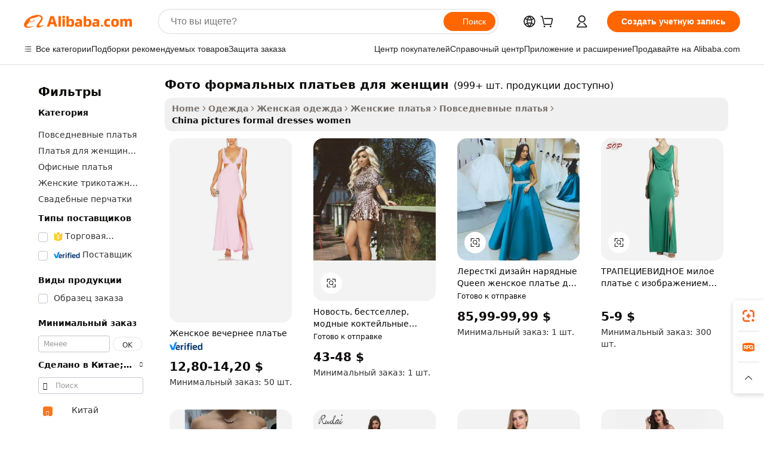

--- FILE ---
content_type: text/html;charset=UTF-8
request_url: https://russian.alibaba.com/Popular/CN_pictures-formal-dresses-women-Trade.html
body_size: 193612
content:

<!-- screen_content -->
    <!-- tangram:5410 begin-->
    <!-- tangram:529998 begin-->

<!DOCTYPE html>
<html lang="ru" dir="ltr">
  <head>
        <script>
      window.__BB = {
        scene: window.__bb_scene || 'traffic-free-popular'
      };
      window.__BB.BB_CWV_IGNORE = {
          lcp_element: ['#icbu-buyer-pc-top-banner'],
          lcp_url: [],
        };
      window._timing = {}
      window._timing.first_start = Date.now();
      window.needLoginInspiration = Boolean();
      // 变量用于标记页面首次可见时间
      let firstVisibleTime = null;
      if (typeof document.hidden !== 'undefined') {
        // 页面首次加载时直接统计
        if (!document.hidden) {
          firstVisibleTime = Date.now();
          window.__BB_timex = 1
        } else {
          // 页面不可见时监听 visibilitychange 事件
          document.addEventListener('visibilitychange', () => {
            if (!document.hidden) {
              firstVisibleTime = Date.now();
              window.__BB_timex = firstVisibleTime - window.performance.timing.navigationStart
              window.__BB.firstVisibleTime = window.__BB_timex
              console.log("Page became visible after "+ window.__BB_timex + " ms");
            }
          }, { once: true });  // 确保只触发一次
        }
      } else {
        console.warn('Page Visibility API is not supported in this browser.');
      }
    </script>
        <meta name="data-spm" content="a2700">
        <meta name="aplus-xplug" content="NONE">
        <meta name="aplus-icbu-disable-umid" content="1">
        <meta name="google-translate-customization" content="9de59014edaf3b99-22e1cf3b5ca21786-g00bb439a5e9e5f8f-f">
    <meta name="yandex-verification" content="25a76ba8e4443bb3" />
    <meta name="msvalidate.01" content="E3FBF0E89B724C30844BF17C59608E8F" />
    <meta name="viewport" content="width=device-width, initial-scale=1.0, maximum-scale=5.0, user-scalable=yes">
        <link rel="preconnect" href="https://s.alicdn.com/" crossorigin>
    <link rel="dns-prefetch" href="https://s.alicdn.com">
                        <link rel="preload" href="" as="image">
        <link rel="preload" href="https://s.alicdn.com/@g/alilog/??aplus_plugin_icbufront/index.js,mlog/aplus_v2.js" as="script">
        <link rel="preload" href="https://s.alicdn.com/@img/imgextra/i2/O1CN0153JdbU26g4bILVOyC_!!6000000007690-2-tps-418-58.png" as="image">
        <script>
            window.__APLUS_ABRATE__ = {
        perf_group: 'control',
        scene: "traffic-free-popular",
      };
    </script>
    <meta name="aplus-mmstat-timeout" content="15000">
        <meta content="text/html; charset=utf-8" http-equiv="Content-Type">
          <title>фото формальных платьев для женщин китай торговля, купить китай напрямую с завода производящего фото формальных платьев для женщин на Alibaba.com</title>
      <meta name="keywords" content="">
      <meta name="description" content="">
            <meta name="pagetiming-rate" content="9">
      <meta name="pagetiming-resource-rate" content="4">
                    <link rel="canonical" href="https://www.alibaba.com/countrysearch/CN/pictures-formal-dresses-women.html">
                              <link rel="alternate" hreflang="fr" href="https://french.alibaba.com/Popular/CN_pictures-formal-dresses-women-Trade.html">
                  <link rel="alternate" hreflang="de" href="https://german.alibaba.com/Popular/CN_pictures-formal-dresses-women-Trade.html">
                  <link rel="alternate" hreflang="pt" href="https://portuguese.alibaba.com/Popular/CN_pictures-formal-dresses-women-Trade.html">
                  <link rel="alternate" hreflang="it" href="https://italian.alibaba.com/Popular/CN_pictures-formal-dresses-women-Trade.html">
                  <link rel="alternate" hreflang="es" href="https://spanish.alibaba.com/Popular/CN_pictures-formal-dresses-women-Trade.html">
                  <link rel="alternate" hreflang="ru" href="https://russian.alibaba.com/Popular/CN_pictures-formal-dresses-women-Trade.html">
                  <link rel="alternate" hreflang="ko" href="https://korean.alibaba.com/Popular/CN_pictures-formal-dresses-women-Trade.html">
                  <link rel="alternate" hreflang="ar" href="https://arabic.alibaba.com/Popular/CN_pictures-formal-dresses-women-Trade.html">
                  <link rel="alternate" hreflang="ja" href="https://japanese.alibaba.com/Popular/CN_pictures-formal-dresses-women-Trade.html">
                  <link rel="alternate" hreflang="tr" href="https://turkish.alibaba.com/Popular/CN_pictures-formal-dresses-women-Trade.html">
                  <link rel="alternate" hreflang="th" href="https://thai.alibaba.com/Popular/CN_pictures-formal-dresses-women-Trade.html">
                  <link rel="alternate" hreflang="vi" href="https://vietnamese.alibaba.com/Popular/CN_pictures-formal-dresses-women-Trade.html">
                  <link rel="alternate" hreflang="nl" href="https://dutch.alibaba.com/Popular/CN_pictures-formal-dresses-women-Trade.html">
                  <link rel="alternate" hreflang="he" href="https://hebrew.alibaba.com/Popular/CN_pictures-formal-dresses-women-Trade.html">
                  <link rel="alternate" hreflang="id" href="https://indonesian.alibaba.com/Popular/CN_pictures-formal-dresses-women-Trade.html">
                  <link rel="alternate" hreflang="hi" href="https://hindi.alibaba.com/Popular/CN_pictures-formal-dresses-women-Trade.html">
                  <link rel="alternate" hreflang="en" href="https://www.alibaba.com/countrysearch/CN/pictures-formal-dresses-women.html">
                  <link rel="alternate" hreflang="zh" href="https://chinese.alibaba.com/Popular/CN_pictures-formal-dresses-women-Trade.html">
                  <link rel="alternate" hreflang="x-default" href="https://russian.alibaba.com/Popular/CN_pictures-formal-dresses-women-Trade.html">
                                        <script>
      // Aplus 配置自动打点
      var queue = window.goldlog_queue || (window.goldlog_queue = []);
      var tags = ["button", "a", "div", "span", "i", "svg", "input", "li", "tr"];
      queue.push(
        {
          action: 'goldlog.appendMetaInfo',
          arguments: [
            'aplus-auto-exp',
            [
              {
                logkey: '/sc.ug_msite.new_product_exp',
                cssSelector: '[data-spm-exp]',
                props: ["data-spm-exp"],
              },
              {
                logkey: '/sc.ug_pc.seolist_product_exp',
                cssSelector: '.traffic-card-gallery',
                props: ["data-spm-exp"],
              }
            ]
          ]
        }
      )
      queue.push({
        action: 'goldlog.setMetaInfo',
        arguments: ['aplus-auto-clk', JSON.stringify(tags.map(tag =>({
          "logkey": "/sc.ug_msite.new_product_clk",
          tag,
          "filter": "data-spm-clk",
          "props": ["data-spm-clk"]
        })))],
      });
    </script>
  </head>
  <div id="icbu-header"><div id="the-new-header" data-version="4.4.0" data-tnh-auto-exp="tnh-expose" data-scenes="search-products" style="position: relative;background-color: #fff;border-bottom: 1px solid #ddd;box-sizing: border-box; font-family:Inter,SF Pro Text,Roboto,Helvetica Neue,Helvetica,Tahoma,Arial,PingFang SC,Microsoft YaHei;"><div style="display: flex;align-items:center;height: 72px;min-width: 1200px;max-width: 1580px;margin: 0 auto;padding: 0 40px;box-sizing: border-box;"><img style="height: 29px; width: 209px;" src="https://s.alicdn.com/@img/imgextra/i2/O1CN0153JdbU26g4bILVOyC_!!6000000007690-2-tps-418-58.png" alt="" /></div><div style="min-width: 1200px;max-width: 1580px;margin: 0 auto;overflow: hidden;font-size: 14px;display: flex;justify-content: space-between;padding: 0 40px;box-sizing: border-box;"><div style="display: flex; align-items: center; justify-content: space-between"><div style="position: relative; height: 36px; padding: 0 28px 0 20px">All categories</div><div style="position: relative; height: 36px; padding-right: 28px">Featured selections</div><div style="position: relative; height: 36px">Trade Assurance</div></div><div style="display: flex; align-items: center; justify-content: space-between"><div style="position: relative; height: 36px; padding-right: 28px">Buyer Central</div><div style="position: relative; height: 36px; padding-right: 28px">Help Center</div><div style="position: relative; height: 36px; padding-right: 28px">Get the app</div><div style="position: relative; height: 36px">Become a supplier</div></div></div></div></div></div>
  <body data-spm="7724857" style="min-height: calc(100vh + 1px)"><script 
id="beacon-aplus"   
src="//s.alicdn.com/@g/alilog/??aplus_plugin_icbufront/index.js,mlog/aplus_v2.js"
exparams="aplus=async&userid=&aplus&ali_beacon_id=&ali_apache_id=&ali_apache_track=&ali_apache_tracktmp=&eagleeye_traceid=2101c5c317687296813015305e10be&ip=18%2e117%2e85%2e94&dmtrack_c={ali%5fresin%5ftrace%3dse%5frst%3dnull%7csp%5fviewtype%3dY%7cset%3d3%7cser%3d1007%7cpageId%3dea6c42c7218a435e87212d7aa3af6512%7cm%5fpageid%3dnull%7cpvmi%3d6d731777cf3e4b0cb2c55cfabbb6cf3f%7csek%5fsepd%3d%25D1%2584%25D0%25BE%25D1%2582%25D0%25BE%2b%25D1%2584%25D0%25BE%25D1%2580%25D0%25BC%25D0%25B0%25D0%25BB%25D1%258C%25D0%25BD%25D1%258B%25D1%2585%2b%25D0%25BF%25D0%25BB%25D0%25B0%25D1%2582%25D1%258C%25D0%25B5%25D0%25B2%2b%25D0%25B4%25D0%25BB%25D1%258F%2b%25D0%25B6%25D0%25B5%25D0%25BD%25D1%2589%25D0%25B8%25D0%25BD%7csek%3dpictures%2bformal%2bdresses%2bwomen%7cse%5fpn%3d1%7cp4pid%3d77ef13a4%2da28b%2d4cd1%2d859a%2dffb3ff78cb34%7csclkid%3dnull%7cforecast%5fpost%5fcate%3dnull%7cseo%5fnew%5fuser%5fflag%3dfalse%7ccategoryId%3d100005791%7cseo%5fsearch%5fmodel%5fupgrade%5fv2%3d2025070801%7cseo%5fmodule%5fcard%5f20240624%3d202406242%7clong%5ftext%5fgoogle%5ftranslate%5fv2%3d2407142%7cseo%5fcontent%5ftd%5fbottom%5ftext%5fupdate%5fkey%3d2025070801%7cseo%5fsearch%5fmodel%5fupgrade%5fv3%3d2025072201%7cdamo%5falt%5freplace%3d2485818%7cseo%5fsearch%5fmodel%5fmulti%5fupgrade%5fv3%3d2025081101%7cwap%5fcross%3d2007659%7cwap%5fcs%5faction%3d2005494%7cAPP%5fVisitor%5fActive%3d26705%7cseo%5fshowroom%5fgoods%5fmix%3d2005244%7cseo%5fdefault%5fcached%5flong%5ftext%5ffrom%5fnew%5fkeyword%5fstep%3d2024122502%7cshowroom%5fgeneral%5ftemplate%3d2005292%7cwap%5fcs%5ftext%3dnull%7cstructured%5fdata%3d2025052702%7cseo%5fmulti%5fstyle%5ftext%5fupdate%3d2511181%7cpc%5fnew%5fheader%3dnull%7cseo%5fmeta%5fcate%5ftemplate%5fv1%3d2025042401%7cseo%5fmeta%5ftd%5fsearch%5fkeyword%5fstep%5fv1%3d2025040999%7cshowroom%5fft%5flong%5ftext%5fbaks%3d80802%7cseo%5ffirstcache%3d2025121600%7cAPP%5fGrowing%5fBuyer%5fHigh%5fIntent%5fActive%3d25488%7cshowroom%5fpc%5fv2019%3d2104%7cAPP%5fProspecting%5fBuyer%3d26712%7ccache%5fcontrol%3dnull%7cAPP%5fChurned%5fCore%5fBuyer%3d25463%7cseo%5fdefault%5fcached%5flong%5ftext%5fstep%3d24110802%7camp%5flighthouse%5fscore%5fimage%3d19657%7cseo%5fft%5ftranslate%5fgemini%3d25012003%7cwap%5fnode%5fssr%3d2015725%7cdataphant%5fopen%3d27030%7clongtext%5fmulti%5fstyle%5fexpand%5frussian%3d2510141%7cseo%5flongtext%5fgoogle%5fdata%5fsection%3d25021702%7cindustry%5fpopular%5ffloor%3dnull%7cwap%5fad%5fgoods%5fproduct%5finterval%3dnull%7cseo%5fgoods%5fbootom%5fwholesale%5flink%3d2486162%7cseo%5fkeyword%5faatest%3d7%7cseo%5fmiddle%5fwholesale%5flink%3dnull%7cft%5flong%5ftext%5fenpand%5fstep2%3d121602%7cseo%5fft%5flongtext%5fexpand%5fstep3%3d25012102%7cseo%5fwap%5fheadercard%3d2006288%7cAPP%5fChurned%5fInactive%5fVisitor%3d25497%7cAPP%5fGrowing%5fBuyer%5fHigh%5fIntent%5fInactive%3d25484%7cseo%5fmeta%5ftd%5fmulti%5fkey%3d2025061801%7ctop%5frecommend%5f20250120%3d202501201%7clongtext%5fmulti%5fstyle%5fexpand%5ffrench%5fcopy%3d25091802%7clongtext%5fmulti%5fstyle%5fexpand%5ffrench%5fcopy%5fcopy%3d25092502%7cseo%5ffloor%5fexp%3dnull%7cseo%5fshowroom%5falgo%5flink%3d17764%7cseo%5fmeta%5ftd%5faib%5fgeneral%5fkey%3d2025091901%7ccountry%5findustry%3d202311033%7cpc%5ffree%5fswitchtosearch%3d2020529%7cshowroom%5fft%5flong%5ftext%5fenpand%5fstep1%3d101102%7cseo%5fshowroom%5fnorel%3dnull%7cplp%5fstyle%5f25%5fpc%3d202505222%7cseo%5fggs%5flayer%3d10010%7cquery%5fmutil%5flang%5ftranslate%3d2025060300%7cAPP%5fChurned%5fBuyer%3d25468%7cstream%5frender%5fperf%5fopt%3d2309181%7cwap%5fgoods%3d2007383%7cseo%5fshowroom%5fsimilar%5f20240614%3d202406142%7cchinese%5fopen%3d6307%7cquery%5fgpt%5ftranslate%3d20240820%7cad%5fproduct%5finterval%3dnull%7camp%5fto%5fpwa%3d2007359%7cplp%5faib%5fmulti%5fai%5fmeta%3d20250401%7cwap%5fsupplier%5fcontent%3dnull%7cpc%5ffree%5frefactoring%3d20220315%7csso%5foem%5ffloor%3d30031%7cAPP%5fGrowing%5fBuyer%5fInactive%3d25473%7cseo%5fpc%5fnew%5fview%5f20240807%3d202408072%7cseo%5fbottom%5ftext%5fentity%5fkey%5fcopy%3d2025062400%7cstream%5frender%3d433763%7cseo%5fmodule%5fcard%5f20240424%3d202404241%7cseo%5ftitle%5freplace%5f20191226%3d5841%7clongtext%5fmulti%5fstyle%5fexpand%3d25090802%7cgoogleweblight%3d6516%7clighthouse%5fbase64%3dnull%7cAPP%5fProspecting%5fBuyer%5fActive%3d26719%7cad%5fgoods%5fproduct%5finterval%3dnull%7cseo%5fbottom%5fdeep%5fextend%5fkw%5fkey%3d2025071101%7clongtext%5fmulti%5fstyle%5fexpand%5fturkish%3d25102801%7cilink%5fuv%3d20240911%7cwap%5flist%5fwakeup%3d2005832%7ctpp%5fcrosslink%5fpc%3d20205311%7cseo%5ftop%5fbooth%3d18501%7cAPP%5fGrowing%5fBuyer%5fLess%5fActive%3d25469%7cseo%5fsearch%5fmodel%5fupgrade%5frank%3d2025092401%7cgoodslayer%3d7977%7cft%5flong%5ftext%5ftranslate%5fexpand%5fstep1%3d24110802%7cseo%5fheaderstyle%5ftraffic%5fkey%5fv1%3d2025072100%7ccrosslink%5fswitch%3d2008141%7cp4p%5foutline%3d20240328%7cseo%5fmeta%5ftd%5faib%5fv2%5fkey%3d2025091801%7crts%5fmulti%3d2008404%7cseo%5fad%5foptimization%5fkey%5fv2%3d2025072300%7cAPP%5fVisitor%5fLess%5fActive%3d26698%7cplp%5fstyle%5f25%3d202505192%7ccdn%5fvm%3d2007368%7cwap%5fad%5fproduct%5finterval%3dnull%7cseo%5fsearch%5fmodel%5fmulti%5fupgrade%5frank%3d2025092401%7cpc%5fcard%5fshare%3d2025081201%7cAPP%5fGrowing%5fBuyer%5fHigh%5fIntent%5fLess%5fActive%3d25480%7cgoods%5ftitle%5fsubstitute%3d9618%7cwap%5fscreen%5fexp%3d2025081400%7creact%5fheader%5ftest%3d202502182%7cpc%5fcs%5fcolor%3d2005788%7cshowroom%5fft%5flong%5ftext%5ftest%3d72502%7cone%5ftap%5flogin%5fABTest%3d202308153%7cseo%5fhyh%5fshow%5ftags%3d9867%7cplp%5fstructured%5fdata%3d2508182%7cguide%5fdelete%3d2008526%7cseo%5findustry%5ftemplate%3dnull%7cseo%5fmeta%5ftd%5fmulti%5fes%5fkey%3d2025073101%7cseo%5fshowroom%5fdata%5fmix%3d19888%7csso%5ftop%5franking%5ffloor%3d20031%7cseo%5ftd%5fdeep%5fupgrade%5fkey%5fv3%3d2025081101%7cwap%5fue%5fone%3d2025111401%7cshowroom%5fto%5frts%5flink%3d2008480%7ccountrysearch%5ftest%3dnull%7cchannel%5famp%5fto%5fpwa%3d2008435%7cseo%5fmulti%5fstyles%5flong%5ftext%3d2503172%7cseo%5fmeta%5ftext%5fmutli%5fcate%5ftemplate%5fv1%3d2025080800%7cseo%5fdefault%5fcached%5fmutil%5flong%5ftext%5fstep%3d24110436%7cseo%5faction%5fpoint%5ftype%3d22823%7cseo%5faib%5ftd%5flaunch%5f20240828%5fcopy%3d202408282%7cseo%5fshowroom%5fwholesale%5flink%3dnull%7cseo%5fperf%5fimprove%3d2023999%7cseo%5fwap%5flist%5fbounce%5f01%3d2063%7cseo%5fwap%5flist%5fbounce%5f02%3d2128%7cAPP%5fGrowing%5fBuyer%5fActive%3d25492%7cvideolayer%3dnull%7cvideo%5fplay%3d2006036%7cAPP%5fChurned%5fMember%5fInactive%3d25501%7cseo%5fgoogle%5fnew%5fstruct%3d438326%7cicbu%5falgo%5fp4p%5fseo%5fad%3d2025072300%7ctpp%5ftrace%3dseoKeyword%2dseoKeyword%5fv3%2dproduct%2dPRODUCT%5fFAIL}&pageid=1275555e2101ebcf1768729681&hn=ensearchweb033001235207%2erg%2dus%2deast%2eus44&asid=AQAAAABRrGxp3Ho2HAAAAABFgxFbvVRzkA==&treq=&tres=" async>
</script>
                        <!-- tangram:7430 begin-->
 <style>
   .traffic-card-gallery {display: flex;position: relative;flex-direction: column;justify-content: flex-start;border-radius: 0.5rem;background-color: #fff;padding: 0.5rem 0.5rem 1rem;overflow: hidden;font-size: 0.75rem;line-height: 1rem;}
   .product-price {
     b {
       font-size: 22px;
     }
   }
 </style>
<!-- tangram:7430 end-->
            <style>
.component-left-filter-callback{display:flex;position:relative;margin-top:10px;height:1200px}.component-left-filter-callback img{width:200px}.component-left-filter-callback i{position:absolute;top:5%;left:50%}.related-search-wrapper{padding:.5rem;--tw-bg-opacity: 1;background-color:#fff;background-color:rgba(255,255,255,var(--tw-bg-opacity, 1));border-width:1px;border-color:var(--input)}.related-search-wrapper .related-search-box{margin:12px 16px}.related-search-wrapper .related-search-box .related-search-title{display:inline;float:start;color:#666;word-wrap:break-word;margin-right:12px;width:13%}.related-search-wrapper .related-search-box .related-search-content{display:flex;flex-wrap:wrap}.related-search-wrapper .related-search-box .related-search-content .related-search-link{margin-right:12px;width:23%;overflow:hidden;color:#666;text-overflow:ellipsis;white-space:nowrap}.product-title img{margin-right:.5rem;display:inline-block;height:1rem;vertical-align:sub}.product-price b{font-size:22px}.similar-icon{position:absolute;bottom:12px;z-index:2;right:12px}.rfq-card{display:inline-block;position:relative;box-sizing:border-box;margin-bottom:36px}.rfq-card .rfq-card-content{display:flex;position:relative;flex-direction:column;align-items:flex-start;background-size:cover;background-color:#fff;padding:12px;width:100%;height:100%}.rfq-card .rfq-card-content .rfq-card-icon{margin-top:50px}.rfq-card .rfq-card-content .rfq-card-icon img{width:45px}.rfq-card .rfq-card-content .rfq-card-top-title{margin-top:14px;color:#222;font-weight:400;font-size:16px}.rfq-card .rfq-card-content .rfq-card-title{margin-top:24px;color:#333;font-weight:800;font-size:20px}.rfq-card .rfq-card-content .rfq-card-input-box{margin-top:24px;width:100%}.rfq-card .rfq-card-content .rfq-card-input-box textarea{box-sizing:border-box;border:1px solid #ddd;border-radius:4px;background-color:#fff;padding:9px 12px;width:100%;height:88px;resize:none;color:#666;font-weight:400;font-size:13px;font-family:inherit}.rfq-card .rfq-card-content .rfq-card-button{margin-top:24px;border:1px solid #666;border-radius:16px;background-color:#fff;width:67%;color:#000;font-weight:700;font-size:14px;line-height:30px;text-align:center}[data-modulename^=ProductList-] div{contain-intrinsic-size:auto 500px}.traffic-card-gallery:hover{--tw-shadow: 0px 2px 6px 2px rgba(0,0,0,.12157);--tw-shadow-colored: 0px 2px 6px 2px var(--tw-shadow-color);box-shadow:0 0 #0000,0 0 #0000,0 2px 6px 2px #0000001f;box-shadow:var(--tw-ring-offset-shadow, 0 0 rgba(0,0,0,0)),var(--tw-ring-shadow, 0 0 rgba(0,0,0,0)),var(--tw-shadow);z-index:10}.traffic-card-gallery{position:relative;display:flex;flex-direction:column;justify-content:flex-start;overflow:hidden;border-radius:.75rem;--tw-bg-opacity: 1;background-color:#fff;background-color:rgba(255,255,255,var(--tw-bg-opacity, 1));padding:.5rem;font-size:.75rem;line-height:1rem}.traffic-card-list{position:relative;display:flex;height:292px;flex-direction:row;justify-content:flex-start;overflow:hidden;border-bottom-width:1px;--tw-bg-opacity: 1;background-color:#fff;background-color:rgba(255,255,255,var(--tw-bg-opacity, 1));padding:1rem;font-size:.75rem;line-height:1rem}.traffic-card-g-industry:hover{--tw-shadow: 0 0 10px rgba(0,0,0,.1);--tw-shadow-colored: 0 0 10px var(--tw-shadow-color);box-shadow:0 0 #0000,0 0 #0000,0 0 10px #0000001a;box-shadow:var(--tw-ring-offset-shadow, 0 0 rgba(0,0,0,0)),var(--tw-ring-shadow, 0 0 rgba(0,0,0,0)),var(--tw-shadow)}.traffic-card-g-industry{position:relative;border-radius:var(--radius);--tw-bg-opacity: 1;background-color:#fff;background-color:rgba(255,255,255,var(--tw-bg-opacity, 1));padding:1.25rem .75rem .75rem;font-size:.875rem;line-height:1.25rem}.module-filter-section-wrapper{max-height:none!important;overflow-x:hidden}*,:before,:after{--tw-border-spacing-x: 0;--tw-border-spacing-y: 0;--tw-translate-x: 0;--tw-translate-y: 0;--tw-rotate: 0;--tw-skew-x: 0;--tw-skew-y: 0;--tw-scale-x: 1;--tw-scale-y: 1;--tw-pan-x: ;--tw-pan-y: ;--tw-pinch-zoom: ;--tw-scroll-snap-strictness: proximity;--tw-gradient-from-position: ;--tw-gradient-via-position: ;--tw-gradient-to-position: ;--tw-ordinal: ;--tw-slashed-zero: ;--tw-numeric-figure: ;--tw-numeric-spacing: ;--tw-numeric-fraction: ;--tw-ring-inset: ;--tw-ring-offset-width: 0px;--tw-ring-offset-color: #fff;--tw-ring-color: rgba(59, 130, 246, .5);--tw-ring-offset-shadow: 0 0 rgba(0,0,0,0);--tw-ring-shadow: 0 0 rgba(0,0,0,0);--tw-shadow: 0 0 rgba(0,0,0,0);--tw-shadow-colored: 0 0 rgba(0,0,0,0);--tw-blur: ;--tw-brightness: ;--tw-contrast: ;--tw-grayscale: ;--tw-hue-rotate: ;--tw-invert: ;--tw-saturate: ;--tw-sepia: ;--tw-drop-shadow: ;--tw-backdrop-blur: ;--tw-backdrop-brightness: ;--tw-backdrop-contrast: ;--tw-backdrop-grayscale: ;--tw-backdrop-hue-rotate: ;--tw-backdrop-invert: ;--tw-backdrop-opacity: ;--tw-backdrop-saturate: ;--tw-backdrop-sepia: ;--tw-contain-size: ;--tw-contain-layout: ;--tw-contain-paint: ;--tw-contain-style: }::backdrop{--tw-border-spacing-x: 0;--tw-border-spacing-y: 0;--tw-translate-x: 0;--tw-translate-y: 0;--tw-rotate: 0;--tw-skew-x: 0;--tw-skew-y: 0;--tw-scale-x: 1;--tw-scale-y: 1;--tw-pan-x: ;--tw-pan-y: ;--tw-pinch-zoom: ;--tw-scroll-snap-strictness: proximity;--tw-gradient-from-position: ;--tw-gradient-via-position: ;--tw-gradient-to-position: ;--tw-ordinal: ;--tw-slashed-zero: ;--tw-numeric-figure: ;--tw-numeric-spacing: ;--tw-numeric-fraction: ;--tw-ring-inset: ;--tw-ring-offset-width: 0px;--tw-ring-offset-color: #fff;--tw-ring-color: rgba(59, 130, 246, .5);--tw-ring-offset-shadow: 0 0 rgba(0,0,0,0);--tw-ring-shadow: 0 0 rgba(0,0,0,0);--tw-shadow: 0 0 rgba(0,0,0,0);--tw-shadow-colored: 0 0 rgba(0,0,0,0);--tw-blur: ;--tw-brightness: ;--tw-contrast: ;--tw-grayscale: ;--tw-hue-rotate: ;--tw-invert: ;--tw-saturate: ;--tw-sepia: ;--tw-drop-shadow: ;--tw-backdrop-blur: ;--tw-backdrop-brightness: ;--tw-backdrop-contrast: ;--tw-backdrop-grayscale: ;--tw-backdrop-hue-rotate: ;--tw-backdrop-invert: ;--tw-backdrop-opacity: ;--tw-backdrop-saturate: ;--tw-backdrop-sepia: ;--tw-contain-size: ;--tw-contain-layout: ;--tw-contain-paint: ;--tw-contain-style: }*,:before,:after{box-sizing:border-box;border-width:0;border-style:solid;border-color:#e5e7eb}:before,:after{--tw-content: ""}html,:host{line-height:1.5;-webkit-text-size-adjust:100%;-moz-tab-size:4;-o-tab-size:4;tab-size:4;font-family:ui-sans-serif,system-ui,-apple-system,Segoe UI,Roboto,Ubuntu,Cantarell,Noto Sans,sans-serif,"Apple Color Emoji","Segoe UI Emoji",Segoe UI Symbol,"Noto Color Emoji";font-feature-settings:normal;font-variation-settings:normal;-webkit-tap-highlight-color:transparent}body{margin:0;line-height:inherit}hr{height:0;color:inherit;border-top-width:1px}abbr:where([title]){text-decoration:underline;-webkit-text-decoration:underline dotted;text-decoration:underline dotted}h1,h2,h3,h4,h5,h6{font-size:inherit;font-weight:inherit}a{color:inherit;text-decoration:inherit}b,strong{font-weight:bolder}code,kbd,samp,pre{font-family:ui-monospace,SFMono-Regular,Menlo,Monaco,Consolas,Liberation Mono,Courier New,monospace;font-feature-settings:normal;font-variation-settings:normal;font-size:1em}small{font-size:80%}sub,sup{font-size:75%;line-height:0;position:relative;vertical-align:baseline}sub{bottom:-.25em}sup{top:-.5em}table{text-indent:0;border-color:inherit;border-collapse:collapse}button,input,optgroup,select,textarea{font-family:inherit;font-feature-settings:inherit;font-variation-settings:inherit;font-size:100%;font-weight:inherit;line-height:inherit;letter-spacing:inherit;color:inherit;margin:0;padding:0}button,select{text-transform:none}button,input:where([type=button]),input:where([type=reset]),input:where([type=submit]){-webkit-appearance:button;background-color:transparent;background-image:none}:-moz-focusring{outline:auto}:-moz-ui-invalid{box-shadow:none}progress{vertical-align:baseline}::-webkit-inner-spin-button,::-webkit-outer-spin-button{height:auto}[type=search]{-webkit-appearance:textfield;outline-offset:-2px}::-webkit-search-decoration{-webkit-appearance:none}::-webkit-file-upload-button{-webkit-appearance:button;font:inherit}summary{display:list-item}blockquote,dl,dd,h1,h2,h3,h4,h5,h6,hr,figure,p,pre{margin:0}fieldset{margin:0;padding:0}legend{padding:0}ol,ul,menu{list-style:none;margin:0;padding:0}dialog{padding:0}textarea{resize:vertical}input::-moz-placeholder,textarea::-moz-placeholder{opacity:1;color:#9ca3af}input::placeholder,textarea::placeholder{opacity:1;color:#9ca3af}button,[role=button]{cursor:pointer}:disabled{cursor:default}img,svg,video,canvas,audio,iframe,embed,object{display:block;vertical-align:middle}img,video{max-width:100%;height:auto}[hidden]:where(:not([hidden=until-found])){display:none}:root{--background: hsl(0, 0%, 100%);--foreground: hsl(20, 14.3%, 4.1%);--card: hsl(0, 0%, 100%);--card-foreground: hsl(20, 14.3%, 4.1%);--popover: hsl(0, 0%, 100%);--popover-foreground: hsl(20, 14.3%, 4.1%);--primary: hsl(24, 100%, 50%);--primary-foreground: hsl(60, 9.1%, 97.8%);--secondary: hsl(60, 4.8%, 95.9%);--secondary-foreground: #333;--muted: hsl(60, 4.8%, 95.9%);--muted-foreground: hsl(25, 5.3%, 44.7%);--accent: hsl(60, 4.8%, 95.9%);--accent-foreground: hsl(24, 9.8%, 10%);--destructive: hsl(0, 84.2%, 60.2%);--destructive-foreground: hsl(60, 9.1%, 97.8%);--border: hsl(20, 5.9%, 90%);--input: hsl(20, 5.9%, 90%);--ring: hsl(24.6, 95%, 53.1%);--radius: 1rem}.dark{--background: hsl(20, 14.3%, 4.1%);--foreground: hsl(60, 9.1%, 97.8%);--card: hsl(20, 14.3%, 4.1%);--card-foreground: hsl(60, 9.1%, 97.8%);--popover: hsl(20, 14.3%, 4.1%);--popover-foreground: hsl(60, 9.1%, 97.8%);--primary: hsl(20.5, 90.2%, 48.2%);--primary-foreground: hsl(60, 9.1%, 97.8%);--secondary: hsl(12, 6.5%, 15.1%);--secondary-foreground: hsl(60, 9.1%, 97.8%);--muted: hsl(12, 6.5%, 15.1%);--muted-foreground: hsl(24, 5.4%, 63.9%);--accent: hsl(12, 6.5%, 15.1%);--accent-foreground: hsl(60, 9.1%, 97.8%);--destructive: hsl(0, 72.2%, 50.6%);--destructive-foreground: hsl(60, 9.1%, 97.8%);--border: hsl(12, 6.5%, 15.1%);--input: hsl(12, 6.5%, 15.1%);--ring: hsl(20.5, 90.2%, 48.2%)}*{border-color:#e7e5e4;border-color:var(--border)}body{background-color:#fff;background-color:var(--background);color:#0c0a09;color:var(--foreground)}.il-sr-only{position:absolute;width:1px;height:1px;padding:0;margin:-1px;overflow:hidden;clip:rect(0,0,0,0);white-space:nowrap;border-width:0}.il-invisible{visibility:hidden}.il-fixed{position:fixed}.il-absolute{position:absolute}.il-relative{position:relative}.il-sticky{position:sticky}.il-inset-0{inset:0}.il--bottom-12{bottom:-3rem}.il--top-12{top:-3rem}.il-bottom-0{bottom:0}.il-bottom-2{bottom:.5rem}.il-bottom-3{bottom:.75rem}.il-bottom-4{bottom:1rem}.il-end-0{right:0}.il-end-2{right:.5rem}.il-end-3{right:.75rem}.il-end-4{right:1rem}.il-left-0{left:0}.il-left-3{left:.75rem}.il-right-0{right:0}.il-right-2{right:.5rem}.il-right-3{right:.75rem}.il-start-0{left:0}.il-start-1\/2{left:50%}.il-start-2{left:.5rem}.il-start-3{left:.75rem}.il-start-\[50\%\]{left:50%}.il-top-0{top:0}.il-top-1\/2{top:50%}.il-top-16{top:4rem}.il-top-4{top:1rem}.il-top-\[50\%\]{top:50%}.il-z-10{z-index:10}.il-z-50{z-index:50}.il-z-\[9999\]{z-index:9999}.il-col-span-4{grid-column:span 4 / span 4}.il-m-0{margin:0}.il-m-3{margin:.75rem}.il-m-auto{margin:auto}.il-mx-auto{margin-left:auto;margin-right:auto}.il-my-3{margin-top:.75rem;margin-bottom:.75rem}.il-my-5{margin-top:1.25rem;margin-bottom:1.25rem}.il-my-auto{margin-top:auto;margin-bottom:auto}.\!il-mb-4{margin-bottom:1rem!important}.il--mt-4{margin-top:-1rem}.il-mb-0{margin-bottom:0}.il-mb-1{margin-bottom:.25rem}.il-mb-2{margin-bottom:.5rem}.il-mb-3{margin-bottom:.75rem}.il-mb-4{margin-bottom:1rem}.il-mb-5{margin-bottom:1.25rem}.il-mb-6{margin-bottom:1.5rem}.il-mb-8{margin-bottom:2rem}.il-mb-\[-0\.75rem\]{margin-bottom:-.75rem}.il-mb-\[0\.125rem\]{margin-bottom:.125rem}.il-me-1{margin-right:.25rem}.il-me-2{margin-right:.5rem}.il-me-3{margin-right:.75rem}.il-me-auto{margin-right:auto}.il-mr-1{margin-right:.25rem}.il-mr-2{margin-right:.5rem}.il-ms-1{margin-left:.25rem}.il-ms-4{margin-left:1rem}.il-ms-5{margin-left:1.25rem}.il-ms-8{margin-left:2rem}.il-ms-\[\.375rem\]{margin-left:.375rem}.il-ms-auto{margin-left:auto}.il-mt-0{margin-top:0}.il-mt-0\.5{margin-top:.125rem}.il-mt-1{margin-top:.25rem}.il-mt-2{margin-top:.5rem}.il-mt-3{margin-top:.75rem}.il-mt-4{margin-top:1rem}.il-mt-6{margin-top:1.5rem}.il-line-clamp-1{overflow:hidden;display:-webkit-box;-webkit-box-orient:vertical;-webkit-line-clamp:1}.il-line-clamp-2{overflow:hidden;display:-webkit-box;-webkit-box-orient:vertical;-webkit-line-clamp:2}.il-line-clamp-6{overflow:hidden;display:-webkit-box;-webkit-box-orient:vertical;-webkit-line-clamp:6}.il-inline-block{display:inline-block}.il-inline{display:inline}.il-flex{display:flex}.il-inline-flex{display:inline-flex}.il-grid{display:grid}.il-aspect-square{aspect-ratio:1 / 1}.il-size-5{width:1.25rem;height:1.25rem}.il-h-1{height:.25rem}.il-h-10{height:2.5rem}.il-h-11{height:2.75rem}.il-h-20{height:5rem}.il-h-24{height:6rem}.il-h-3\.5{height:.875rem}.il-h-4{height:1rem}.il-h-40{height:10rem}.il-h-6{height:1.5rem}.il-h-8{height:2rem}.il-h-9{height:2.25rem}.il-h-\[150px\]{height:150px}.il-h-\[152px\]{height:152px}.il-h-\[18\.25rem\]{height:18.25rem}.il-h-\[292px\]{height:292px}.il-h-\[600px\]{height:600px}.il-h-auto{height:auto}.il-h-fit{height:-moz-fit-content;height:fit-content}.il-h-full{height:100%}.il-h-screen{height:100vh}.il-max-h-\[100vh\]{max-height:100vh}.il-w-1\/2{width:50%}.il-w-10{width:2.5rem}.il-w-10\/12{width:83.333333%}.il-w-4{width:1rem}.il-w-6{width:1.5rem}.il-w-64{width:16rem}.il-w-7\/12{width:58.333333%}.il-w-72{width:18rem}.il-w-8{width:2rem}.il-w-8\/12{width:66.666667%}.il-w-9{width:2.25rem}.il-w-9\/12{width:75%}.il-w-\[200px\]{width:200px}.il-w-\[84px\]{width:84px}.il-w-fit{width:-moz-fit-content;width:fit-content}.il-w-full{width:100%}.il-w-screen{width:100vw}.il-min-w-0{min-width:0px}.il-min-w-3{min-width:.75rem}.il-min-w-\[1200px\]{min-width:1200px}.il-max-w-\[1000px\]{max-width:1000px}.il-max-w-\[1580px\]{max-width:1580px}.il-max-w-full{max-width:100%}.il-max-w-lg{max-width:32rem}.il-flex-1{flex:1 1 0%}.il-flex-shrink-0,.il-shrink-0{flex-shrink:0}.il-flex-grow-0,.il-grow-0{flex-grow:0}.il-basis-24{flex-basis:6rem}.il-basis-full{flex-basis:100%}.il-origin-\[--radix-tooltip-content-transform-origin\]{transform-origin:var(--radix-tooltip-content-transform-origin)}.il--translate-x-1\/2{--tw-translate-x: -50%;transform:translate(-50%,var(--tw-translate-y)) rotate(var(--tw-rotate)) skew(var(--tw-skew-x)) skewY(var(--tw-skew-y)) scaleX(var(--tw-scale-x)) scaleY(var(--tw-scale-y));transform:translate(var(--tw-translate-x),var(--tw-translate-y)) rotate(var(--tw-rotate)) skew(var(--tw-skew-x)) skewY(var(--tw-skew-y)) scaleX(var(--tw-scale-x)) scaleY(var(--tw-scale-y))}.il--translate-y-1\/2{--tw-translate-y: -50%;transform:translate(var(--tw-translate-x),-50%) rotate(var(--tw-rotate)) skew(var(--tw-skew-x)) skewY(var(--tw-skew-y)) scaleX(var(--tw-scale-x)) scaleY(var(--tw-scale-y));transform:translate(var(--tw-translate-x),var(--tw-translate-y)) rotate(var(--tw-rotate)) skew(var(--tw-skew-x)) skewY(var(--tw-skew-y)) scaleX(var(--tw-scale-x)) scaleY(var(--tw-scale-y))}.il-translate-x-\[-50\%\]{--tw-translate-x: -50%;transform:translate(-50%,var(--tw-translate-y)) rotate(var(--tw-rotate)) skew(var(--tw-skew-x)) skewY(var(--tw-skew-y)) scaleX(var(--tw-scale-x)) scaleY(var(--tw-scale-y));transform:translate(var(--tw-translate-x),var(--tw-translate-y)) rotate(var(--tw-rotate)) skew(var(--tw-skew-x)) skewY(var(--tw-skew-y)) scaleX(var(--tw-scale-x)) scaleY(var(--tw-scale-y))}.il-translate-y-\[-50\%\]{--tw-translate-y: -50%;transform:translate(var(--tw-translate-x),-50%) rotate(var(--tw-rotate)) skew(var(--tw-skew-x)) skewY(var(--tw-skew-y)) scaleX(var(--tw-scale-x)) scaleY(var(--tw-scale-y));transform:translate(var(--tw-translate-x),var(--tw-translate-y)) rotate(var(--tw-rotate)) skew(var(--tw-skew-x)) skewY(var(--tw-skew-y)) scaleX(var(--tw-scale-x)) scaleY(var(--tw-scale-y))}.il-rotate-90{--tw-rotate: 90deg;transform:translate(var(--tw-translate-x),var(--tw-translate-y)) rotate(90deg) skew(var(--tw-skew-x)) skewY(var(--tw-skew-y)) scaleX(var(--tw-scale-x)) scaleY(var(--tw-scale-y));transform:translate(var(--tw-translate-x),var(--tw-translate-y)) rotate(var(--tw-rotate)) skew(var(--tw-skew-x)) skewY(var(--tw-skew-y)) scaleX(var(--tw-scale-x)) scaleY(var(--tw-scale-y))}@keyframes il-pulse{50%{opacity:.5}}.il-animate-pulse{animation:il-pulse 2s cubic-bezier(.4,0,.6,1) infinite}@keyframes il-spin{to{transform:rotate(360deg)}}.il-animate-spin{animation:il-spin 1s linear infinite}.il-cursor-pointer{cursor:pointer}.il-list-disc{list-style-type:disc}.il-grid-cols-2{grid-template-columns:repeat(2,minmax(0,1fr))}.il-grid-cols-4{grid-template-columns:repeat(4,minmax(0,1fr))}.il-flex-row{flex-direction:row}.il-flex-col{flex-direction:column}.il-flex-col-reverse{flex-direction:column-reverse}.il-flex-wrap{flex-wrap:wrap}.il-flex-nowrap{flex-wrap:nowrap}.il-items-start{align-items:flex-start}.il-items-center{align-items:center}.il-items-baseline{align-items:baseline}.il-justify-start{justify-content:flex-start}.il-justify-end{justify-content:flex-end}.il-justify-center{justify-content:center}.il-justify-between{justify-content:space-between}.il-gap-1{gap:.25rem}.il-gap-1\.5{gap:.375rem}.il-gap-10{gap:2.5rem}.il-gap-2{gap:.5rem}.il-gap-3{gap:.75rem}.il-gap-4{gap:1rem}.il-gap-8{gap:2rem}.il-gap-\[\.0938rem\]{gap:.0938rem}.il-gap-\[\.375rem\]{gap:.375rem}.il-gap-\[0\.125rem\]{gap:.125rem}.\!il-gap-x-5{-moz-column-gap:1.25rem!important;column-gap:1.25rem!important}.\!il-gap-y-5{row-gap:1.25rem!important}.il-space-y-1\.5>:not([hidden])~:not([hidden]){--tw-space-y-reverse: 0;margin-top:calc(.375rem * (1 - var(--tw-space-y-reverse)));margin-top:.375rem;margin-top:calc(.375rem * calc(1 - var(--tw-space-y-reverse)));margin-bottom:0rem;margin-bottom:calc(.375rem * var(--tw-space-y-reverse))}.il-space-y-4>:not([hidden])~:not([hidden]){--tw-space-y-reverse: 0;margin-top:calc(1rem * (1 - var(--tw-space-y-reverse)));margin-top:1rem;margin-top:calc(1rem * calc(1 - var(--tw-space-y-reverse)));margin-bottom:0rem;margin-bottom:calc(1rem * var(--tw-space-y-reverse))}.il-overflow-hidden{overflow:hidden}.il-overflow-y-auto{overflow-y:auto}.il-overflow-y-scroll{overflow-y:scroll}.il-truncate{overflow:hidden;text-overflow:ellipsis;white-space:nowrap}.il-text-ellipsis{text-overflow:ellipsis}.il-whitespace-normal{white-space:normal}.il-whitespace-nowrap{white-space:nowrap}.il-break-normal{word-wrap:normal;word-break:normal}.il-break-words{word-wrap:break-word}.il-break-all{word-break:break-all}.il-rounded{border-radius:.25rem}.il-rounded-2xl{border-radius:1rem}.il-rounded-\[0\.5rem\]{border-radius:.5rem}.il-rounded-\[1\.25rem\]{border-radius:1.25rem}.il-rounded-full{border-radius:9999px}.il-rounded-lg{border-radius:1rem;border-radius:var(--radius)}.il-rounded-md{border-radius:calc(1rem - 2px);border-radius:calc(var(--radius) - 2px)}.il-rounded-sm{border-radius:calc(1rem - 4px);border-radius:calc(var(--radius) - 4px)}.il-rounded-xl{border-radius:.75rem}.il-border,.il-border-\[1px\]{border-width:1px}.il-border-b,.il-border-b-\[1px\]{border-bottom-width:1px}.il-border-solid{border-style:solid}.il-border-none{border-style:none}.il-border-\[\#222\]{--tw-border-opacity: 1;border-color:#222;border-color:rgba(34,34,34,var(--tw-border-opacity, 1))}.il-border-\[\#DDD\]{--tw-border-opacity: 1;border-color:#ddd;border-color:rgba(221,221,221,var(--tw-border-opacity, 1))}.il-border-foreground{border-color:#0c0a09;border-color:var(--foreground)}.il-border-input{border-color:#e7e5e4;border-color:var(--input)}.il-bg-\[\#F8F8F8\]{--tw-bg-opacity: 1;background-color:#f8f8f8;background-color:rgba(248,248,248,var(--tw-bg-opacity, 1))}.il-bg-\[\#d9d9d963\]{background-color:#d9d9d963}.il-bg-accent{background-color:#f5f5f4;background-color:var(--accent)}.il-bg-background{background-color:#fff;background-color:var(--background)}.il-bg-black{--tw-bg-opacity: 1;background-color:#000;background-color:rgba(0,0,0,var(--tw-bg-opacity, 1))}.il-bg-black\/80{background-color:#000c}.il-bg-destructive{background-color:#ef4444;background-color:var(--destructive)}.il-bg-gray-300{--tw-bg-opacity: 1;background-color:#d1d5db;background-color:rgba(209,213,219,var(--tw-bg-opacity, 1))}.il-bg-muted{background-color:#f5f5f4;background-color:var(--muted)}.il-bg-orange-500{--tw-bg-opacity: 1;background-color:#f97316;background-color:rgba(249,115,22,var(--tw-bg-opacity, 1))}.il-bg-popover{background-color:#fff;background-color:var(--popover)}.il-bg-primary{background-color:#f60;background-color:var(--primary)}.il-bg-secondary{background-color:#f5f5f4;background-color:var(--secondary)}.il-bg-transparent{background-color:transparent}.il-bg-white{--tw-bg-opacity: 1;background-color:#fff;background-color:rgba(255,255,255,var(--tw-bg-opacity, 1))}.il-bg-opacity-80{--tw-bg-opacity: .8}.il-bg-cover{background-size:cover}.il-bg-no-repeat{background-repeat:no-repeat}.il-fill-black{fill:#000}.il-object-cover{-o-object-fit:cover;object-fit:cover}.il-p-0{padding:0}.il-p-1{padding:.25rem}.il-p-2{padding:.5rem}.il-p-3{padding:.75rem}.il-p-4{padding:1rem}.il-p-5{padding:1.25rem}.il-p-6{padding:1.5rem}.il-px-2{padding-left:.5rem;padding-right:.5rem}.il-px-3{padding-left:.75rem;padding-right:.75rem}.il-py-0\.5{padding-top:.125rem;padding-bottom:.125rem}.il-py-1\.5{padding-top:.375rem;padding-bottom:.375rem}.il-py-10{padding-top:2.5rem;padding-bottom:2.5rem}.il-py-2{padding-top:.5rem;padding-bottom:.5rem}.il-py-3{padding-top:.75rem;padding-bottom:.75rem}.il-pb-0{padding-bottom:0}.il-pb-3{padding-bottom:.75rem}.il-pb-4{padding-bottom:1rem}.il-pb-8{padding-bottom:2rem}.il-pe-0{padding-right:0}.il-pe-2{padding-right:.5rem}.il-pe-3{padding-right:.75rem}.il-pe-4{padding-right:1rem}.il-pe-6{padding-right:1.5rem}.il-pe-8{padding-right:2rem}.il-pe-\[12px\]{padding-right:12px}.il-pe-\[3\.25rem\]{padding-right:3.25rem}.il-pl-4{padding-left:1rem}.il-ps-0{padding-left:0}.il-ps-2{padding-left:.5rem}.il-ps-3{padding-left:.75rem}.il-ps-4{padding-left:1rem}.il-ps-6{padding-left:1.5rem}.il-ps-8{padding-left:2rem}.il-ps-\[12px\]{padding-left:12px}.il-ps-\[3\.25rem\]{padding-left:3.25rem}.il-pt-10{padding-top:2.5rem}.il-pt-4{padding-top:1rem}.il-pt-5{padding-top:1.25rem}.il-pt-6{padding-top:1.5rem}.il-pt-7{padding-top:1.75rem}.il-text-center{text-align:center}.il-text-start{text-align:left}.il-text-2xl{font-size:1.5rem;line-height:2rem}.il-text-base{font-size:1rem;line-height:1.5rem}.il-text-lg{font-size:1.125rem;line-height:1.75rem}.il-text-sm{font-size:.875rem;line-height:1.25rem}.il-text-xl{font-size:1.25rem;line-height:1.75rem}.il-text-xs{font-size:.75rem;line-height:1rem}.il-font-\[600\]{font-weight:600}.il-font-bold{font-weight:700}.il-font-medium{font-weight:500}.il-font-normal{font-weight:400}.il-font-semibold{font-weight:600}.il-leading-3{line-height:.75rem}.il-leading-4{line-height:1rem}.il-leading-\[1\.43\]{line-height:1.43}.il-leading-\[18px\]{line-height:18px}.il-leading-\[26px\]{line-height:26px}.il-leading-none{line-height:1}.il-tracking-tight{letter-spacing:-.025em}.il-text-\[\#00820D\]{--tw-text-opacity: 1;color:#00820d;color:rgba(0,130,13,var(--tw-text-opacity, 1))}.il-text-\[\#222\]{--tw-text-opacity: 1;color:#222;color:rgba(34,34,34,var(--tw-text-opacity, 1))}.il-text-\[\#444\]{--tw-text-opacity: 1;color:#444;color:rgba(68,68,68,var(--tw-text-opacity, 1))}.il-text-\[\#4B1D1F\]{--tw-text-opacity: 1;color:#4b1d1f;color:rgba(75,29,31,var(--tw-text-opacity, 1))}.il-text-\[\#767676\]{--tw-text-opacity: 1;color:#767676;color:rgba(118,118,118,var(--tw-text-opacity, 1))}.il-text-\[\#D04A0A\]{--tw-text-opacity: 1;color:#d04a0a;color:rgba(208,74,10,var(--tw-text-opacity, 1))}.il-text-\[\#F7421E\]{--tw-text-opacity: 1;color:#f7421e;color:rgba(247,66,30,var(--tw-text-opacity, 1))}.il-text-\[\#FF6600\]{--tw-text-opacity: 1;color:#f60;color:rgba(255,102,0,var(--tw-text-opacity, 1))}.il-text-\[\#f7421e\]{--tw-text-opacity: 1;color:#f7421e;color:rgba(247,66,30,var(--tw-text-opacity, 1))}.il-text-destructive-foreground{color:#fafaf9;color:var(--destructive-foreground)}.il-text-foreground{color:#0c0a09;color:var(--foreground)}.il-text-muted-foreground{color:#78716c;color:var(--muted-foreground)}.il-text-popover-foreground{color:#0c0a09;color:var(--popover-foreground)}.il-text-primary{color:#f60;color:var(--primary)}.il-text-primary-foreground{color:#fafaf9;color:var(--primary-foreground)}.il-text-secondary-foreground{color:#333;color:var(--secondary-foreground)}.il-text-white{--tw-text-opacity: 1;color:#fff;color:rgba(255,255,255,var(--tw-text-opacity, 1))}.il-underline{text-decoration-line:underline}.il-line-through{text-decoration-line:line-through}.il-underline-offset-4{text-underline-offset:4px}.il-opacity-5{opacity:.05}.il-opacity-70{opacity:.7}.il-shadow-\[0_2px_6px_2px_rgba\(0\,0\,0\,0\.12\)\]{--tw-shadow: 0 2px 6px 2px rgba(0,0,0,.12);--tw-shadow-colored: 0 2px 6px 2px var(--tw-shadow-color);box-shadow:0 0 #0000,0 0 #0000,0 2px 6px 2px #0000001f;box-shadow:var(--tw-ring-offset-shadow, 0 0 rgba(0,0,0,0)),var(--tw-ring-shadow, 0 0 rgba(0,0,0,0)),var(--tw-shadow)}.il-shadow-cards{--tw-shadow: 0 0 10px rgba(0,0,0,.1);--tw-shadow-colored: 0 0 10px var(--tw-shadow-color);box-shadow:0 0 #0000,0 0 #0000,0 0 10px #0000001a;box-shadow:var(--tw-ring-offset-shadow, 0 0 rgba(0,0,0,0)),var(--tw-ring-shadow, 0 0 rgba(0,0,0,0)),var(--tw-shadow)}.il-shadow-lg{--tw-shadow: 0 10px 15px -3px rgba(0, 0, 0, .1), 0 4px 6px -4px rgba(0, 0, 0, .1);--tw-shadow-colored: 0 10px 15px -3px var(--tw-shadow-color), 0 4px 6px -4px var(--tw-shadow-color);box-shadow:0 0 #0000,0 0 #0000,0 10px 15px -3px #0000001a,0 4px 6px -4px #0000001a;box-shadow:var(--tw-ring-offset-shadow, 0 0 rgba(0,0,0,0)),var(--tw-ring-shadow, 0 0 rgba(0,0,0,0)),var(--tw-shadow)}.il-shadow-md{--tw-shadow: 0 4px 6px -1px rgba(0, 0, 0, .1), 0 2px 4px -2px rgba(0, 0, 0, .1);--tw-shadow-colored: 0 4px 6px -1px var(--tw-shadow-color), 0 2px 4px -2px var(--tw-shadow-color);box-shadow:0 0 #0000,0 0 #0000,0 4px 6px -1px #0000001a,0 2px 4px -2px #0000001a;box-shadow:var(--tw-ring-offset-shadow, 0 0 rgba(0,0,0,0)),var(--tw-ring-shadow, 0 0 rgba(0,0,0,0)),var(--tw-shadow)}.il-outline-none{outline:2px solid transparent;outline-offset:2px}.il-outline-1{outline-width:1px}.il-ring-offset-background{--tw-ring-offset-color: var(--background)}.il-transition-colors{transition-property:color,background-color,border-color,text-decoration-color,fill,stroke;transition-timing-function:cubic-bezier(.4,0,.2,1);transition-duration:.15s}.il-transition-opacity{transition-property:opacity;transition-timing-function:cubic-bezier(.4,0,.2,1);transition-duration:.15s}.il-transition-transform{transition-property:transform;transition-timing-function:cubic-bezier(.4,0,.2,1);transition-duration:.15s}.il-duration-200{transition-duration:.2s}.il-duration-300{transition-duration:.3s}.il-ease-in-out{transition-timing-function:cubic-bezier(.4,0,.2,1)}@keyframes enter{0%{opacity:1;opacity:var(--tw-enter-opacity, 1);transform:translateZ(0) scaleZ(1) rotate(0);transform:translate3d(var(--tw-enter-translate-x, 0),var(--tw-enter-translate-y, 0),0) scale3d(var(--tw-enter-scale, 1),var(--tw-enter-scale, 1),var(--tw-enter-scale, 1)) rotate(var(--tw-enter-rotate, 0))}}@keyframes exit{to{opacity:1;opacity:var(--tw-exit-opacity, 1);transform:translateZ(0) scaleZ(1) rotate(0);transform:translate3d(var(--tw-exit-translate-x, 0),var(--tw-exit-translate-y, 0),0) scale3d(var(--tw-exit-scale, 1),var(--tw-exit-scale, 1),var(--tw-exit-scale, 1)) rotate(var(--tw-exit-rotate, 0))}}.il-animate-in{animation-name:enter;animation-duration:.15s;--tw-enter-opacity: initial;--tw-enter-scale: initial;--tw-enter-rotate: initial;--tw-enter-translate-x: initial;--tw-enter-translate-y: initial}.il-fade-in-0{--tw-enter-opacity: 0}.il-zoom-in-95{--tw-enter-scale: .95}.il-duration-200{animation-duration:.2s}.il-duration-300{animation-duration:.3s}.il-ease-in-out{animation-timing-function:cubic-bezier(.4,0,.2,1)}.no-scrollbar::-webkit-scrollbar{display:none}.no-scrollbar{-ms-overflow-style:none;scrollbar-width:none}.longtext-style-inmodel h2{margin-bottom:.5rem;margin-top:1rem;font-size:1rem;line-height:1.5rem;font-weight:700}.first-of-type\:il-ms-4:first-of-type{margin-left:1rem}.hover\:il-bg-\[\#f4f4f4\]:hover{--tw-bg-opacity: 1;background-color:#f4f4f4;background-color:rgba(244,244,244,var(--tw-bg-opacity, 1))}.hover\:il-bg-accent:hover{background-color:#f5f5f4;background-color:var(--accent)}.hover\:il-text-accent-foreground:hover{color:#1c1917;color:var(--accent-foreground)}.hover\:il-text-foreground:hover{color:#0c0a09;color:var(--foreground)}.hover\:il-underline:hover{text-decoration-line:underline}.hover\:il-opacity-100:hover{opacity:1}.hover\:il-opacity-90:hover{opacity:.9}.focus\:il-outline-none:focus{outline:2px solid transparent;outline-offset:2px}.focus\:il-ring-2:focus{--tw-ring-offset-shadow: var(--tw-ring-inset) 0 0 0 var(--tw-ring-offset-width) var(--tw-ring-offset-color);--tw-ring-shadow: var(--tw-ring-inset) 0 0 0 calc(2px + var(--tw-ring-offset-width)) var(--tw-ring-color);box-shadow:var(--tw-ring-offset-shadow),var(--tw-ring-shadow),0 0 #0000;box-shadow:var(--tw-ring-offset-shadow),var(--tw-ring-shadow),var(--tw-shadow, 0 0 rgba(0,0,0,0))}.focus\:il-ring-ring:focus{--tw-ring-color: var(--ring)}.focus\:il-ring-offset-2:focus{--tw-ring-offset-width: 2px}.focus-visible\:il-outline-none:focus-visible{outline:2px solid transparent;outline-offset:2px}.focus-visible\:il-ring-2:focus-visible{--tw-ring-offset-shadow: var(--tw-ring-inset) 0 0 0 var(--tw-ring-offset-width) var(--tw-ring-offset-color);--tw-ring-shadow: var(--tw-ring-inset) 0 0 0 calc(2px + var(--tw-ring-offset-width)) var(--tw-ring-color);box-shadow:var(--tw-ring-offset-shadow),var(--tw-ring-shadow),0 0 #0000;box-shadow:var(--tw-ring-offset-shadow),var(--tw-ring-shadow),var(--tw-shadow, 0 0 rgba(0,0,0,0))}.focus-visible\:il-ring-ring:focus-visible{--tw-ring-color: var(--ring)}.focus-visible\:il-ring-offset-2:focus-visible{--tw-ring-offset-width: 2px}.active\:il-bg-primary:active{background-color:#f60;background-color:var(--primary)}.active\:il-bg-white:active{--tw-bg-opacity: 1;background-color:#fff;background-color:rgba(255,255,255,var(--tw-bg-opacity, 1))}.disabled\:il-pointer-events-none:disabled{pointer-events:none}.disabled\:il-opacity-10:disabled{opacity:.1}.il-group:hover .group-hover\:il-visible{visibility:visible}.il-group:hover .group-hover\:il-scale-110{--tw-scale-x: 1.1;--tw-scale-y: 1.1;transform:translate(var(--tw-translate-x),var(--tw-translate-y)) rotate(var(--tw-rotate)) skew(var(--tw-skew-x)) skewY(var(--tw-skew-y)) scaleX(1.1) scaleY(1.1);transform:translate(var(--tw-translate-x),var(--tw-translate-y)) rotate(var(--tw-rotate)) skew(var(--tw-skew-x)) skewY(var(--tw-skew-y)) scaleX(var(--tw-scale-x)) scaleY(var(--tw-scale-y))}.il-group:hover .group-hover\:il-underline{text-decoration-line:underline}.data-\[state\=open\]\:il-animate-in[data-state=open]{animation-name:enter;animation-duration:.15s;--tw-enter-opacity: initial;--tw-enter-scale: initial;--tw-enter-rotate: initial;--tw-enter-translate-x: initial;--tw-enter-translate-y: initial}.data-\[state\=closed\]\:il-animate-out[data-state=closed]{animation-name:exit;animation-duration:.15s;--tw-exit-opacity: initial;--tw-exit-scale: initial;--tw-exit-rotate: initial;--tw-exit-translate-x: initial;--tw-exit-translate-y: initial}.data-\[state\=closed\]\:il-fade-out-0[data-state=closed]{--tw-exit-opacity: 0}.data-\[state\=open\]\:il-fade-in-0[data-state=open]{--tw-enter-opacity: 0}.data-\[state\=closed\]\:il-zoom-out-95[data-state=closed]{--tw-exit-scale: .95}.data-\[state\=open\]\:il-zoom-in-95[data-state=open]{--tw-enter-scale: .95}.data-\[side\=bottom\]\:il-slide-in-from-top-2[data-side=bottom]{--tw-enter-translate-y: -.5rem}.data-\[side\=left\]\:il-slide-in-from-right-2[data-side=left]{--tw-enter-translate-x: .5rem}.data-\[side\=right\]\:il-slide-in-from-left-2[data-side=right]{--tw-enter-translate-x: -.5rem}.data-\[side\=top\]\:il-slide-in-from-bottom-2[data-side=top]{--tw-enter-translate-y: .5rem}@media (min-width: 640px){.sm\:il-flex-row{flex-direction:row}.sm\:il-justify-end{justify-content:flex-end}.sm\:il-gap-2\.5{gap:.625rem}.sm\:il-space-x-2>:not([hidden])~:not([hidden]){--tw-space-x-reverse: 0;margin-right:0rem;margin-right:calc(.5rem * var(--tw-space-x-reverse));margin-left:calc(.5rem * (1 - var(--tw-space-x-reverse)));margin-left:.5rem;margin-left:calc(.5rem * calc(1 - var(--tw-space-x-reverse)))}.sm\:il-rounded-lg{border-radius:1rem;border-radius:var(--radius)}.sm\:il-text-left{text-align:left}}.rtl\:il-translate-x-\[50\%\]:where([dir=rtl],[dir=rtl] *){--tw-translate-x: 50%;transform:translate(50%,var(--tw-translate-y)) rotate(var(--tw-rotate)) skew(var(--tw-skew-x)) skewY(var(--tw-skew-y)) scaleX(var(--tw-scale-x)) scaleY(var(--tw-scale-y));transform:translate(var(--tw-translate-x),var(--tw-translate-y)) rotate(var(--tw-rotate)) skew(var(--tw-skew-x)) skewY(var(--tw-skew-y)) scaleX(var(--tw-scale-x)) scaleY(var(--tw-scale-y))}.rtl\:il-scale-\[-1\]:where([dir=rtl],[dir=rtl] *){--tw-scale-x: -1;--tw-scale-y: -1;transform:translate(var(--tw-translate-x),var(--tw-translate-y)) rotate(var(--tw-rotate)) skew(var(--tw-skew-x)) skewY(var(--tw-skew-y)) scaleX(-1) scaleY(-1);transform:translate(var(--tw-translate-x),var(--tw-translate-y)) rotate(var(--tw-rotate)) skew(var(--tw-skew-x)) skewY(var(--tw-skew-y)) scaleX(var(--tw-scale-x)) scaleY(var(--tw-scale-y))}.rtl\:il-scale-x-\[-1\]:where([dir=rtl],[dir=rtl] *){--tw-scale-x: -1;transform:translate(var(--tw-translate-x),var(--tw-translate-y)) rotate(var(--tw-rotate)) skew(var(--tw-skew-x)) skewY(var(--tw-skew-y)) scaleX(-1) scaleY(var(--tw-scale-y));transform:translate(var(--tw-translate-x),var(--tw-translate-y)) rotate(var(--tw-rotate)) skew(var(--tw-skew-x)) skewY(var(--tw-skew-y)) scaleX(var(--tw-scale-x)) scaleY(var(--tw-scale-y))}.rtl\:il-flex-row-reverse:where([dir=rtl],[dir=rtl] *){flex-direction:row-reverse}.\[\&\>svg\]\:il-size-3\.5>svg{width:.875rem;height:.875rem}
</style>
            <style>
.switch-to-popover-trigger{position:relative}.switch-to-popover-trigger .switch-to-popover-content{position:absolute;left:50%;z-index:9999;cursor:default}html[dir=rtl] .switch-to-popover-trigger .switch-to-popover-content{left:auto;right:50%}.switch-to-popover-trigger .switch-to-popover-content .down-arrow{width:0;height:0;border-left:11px solid transparent;border-right:11px solid transparent;border-bottom:12px solid #222;transform:translate(-50%);filter:drop-shadow(0 -2px 2px rgba(0,0,0,.05));z-index:1}html[dir=rtl] .switch-to-popover-trigger .switch-to-popover-content .down-arrow{transform:translate(50%)}.switch-to-popover-trigger .switch-to-popover-content .content-container{background-color:#222;border-radius:12px;padding:16px;color:#fff;transform:translate(-50%);width:320px;height:-moz-fit-content;height:fit-content;display:flex;justify-content:space-between;align-items:start}html[dir=rtl] .switch-to-popover-trigger .switch-to-popover-content .content-container{transform:translate(50%)}.switch-to-popover-trigger .switch-to-popover-content .content-container .content .title{font-size:14px;line-height:18px;font-weight:400}.switch-to-popover-trigger .switch-to-popover-content .content-container .actions{display:flex;justify-content:start;align-items:center;gap:12px;margin-top:12px}.switch-to-popover-trigger .switch-to-popover-content .content-container .actions .switch-button{background-color:#fff;color:#222;border-radius:999px;padding:4px 8px;font-weight:600;font-size:12px;line-height:16px;cursor:pointer}.switch-to-popover-trigger .switch-to-popover-content .content-container .actions .choose-another-button{color:#fff;padding:4px 8px;font-weight:600;font-size:12px;line-height:16px;cursor:pointer}.switch-to-popover-trigger .switch-to-popover-content .content-container .close-button{cursor:pointer}.tnh-message-content .tnh-messages-nodata .tnh-messages-nodata-info .img{width:100%;height:101px;margin-top:40px;margin-bottom:20px;background:url(https://s.alicdn.com/@img/imgextra/i4/O1CN01lnw1WK1bGeXDIoBnB_!!6000000003438-2-tps-399-303.png) no-repeat center center;background-size:133px 101px}#popup-root .functional-content .thirdpart-login .icon-facebook{background-image:url(https://s.alicdn.com/@img/imgextra/i1/O1CN01hUG9f21b67dGOuB2W_!!6000000003415-55-tps-40-40.svg)}#popup-root .functional-content .thirdpart-login .icon-google{background-image:url(https://s.alicdn.com/@img/imgextra/i1/O1CN01Qd3ZsM1C2aAxLHO2h_!!6000000000023-2-tps-120-120.png)}#popup-root .functional-content .thirdpart-login .icon-linkedin{background-image:url(https://s.alicdn.com/@img/imgextra/i1/O1CN01qVG1rv1lNCYkhep7t_!!6000000004806-55-tps-40-40.svg)}.tnh-logo{z-index:9999;display:flex;flex-shrink:0;width:185px;height:22px;background:url(https://s.alicdn.com/@img/imgextra/i2/O1CN0153JdbU26g4bILVOyC_!!6000000007690-2-tps-418-58.png) no-repeat 0 0;background-size:auto 22px;cursor:pointer}html[dir=rtl] .tnh-logo{background:url(https://s.alicdn.com/@img/imgextra/i2/O1CN0153JdbU26g4bILVOyC_!!6000000007690-2-tps-418-58.png) no-repeat 100% 0}.tnh-new-logo{width:185px;background:url(https://s.alicdn.com/@img/imgextra/i1/O1CN01e5zQ2S1cAWz26ivMo_!!6000000003560-2-tps-920-110.png) no-repeat 0 0;background-size:auto 22px;height:22px}html[dir=rtl] .tnh-new-logo{background:url(https://s.alicdn.com/@img/imgextra/i1/O1CN01e5zQ2S1cAWz26ivMo_!!6000000003560-2-tps-920-110.png) no-repeat 100% 0}.source-in-europe{display:flex;gap:32px;padding:0 10px}.source-in-europe .divider{flex-shrink:0;width:1px;background-color:#ddd}.source-in-europe .sie_info{flex-shrink:0;width:520px}.source-in-europe .sie_info .sie_info-logo{display:inline-block!important;height:28px}.source-in-europe .sie_info .sie_info-title{margin-top:24px;font-weight:700;font-size:20px;line-height:26px}.source-in-europe .sie_info .sie_info-description{margin-top:8px;font-size:14px;line-height:18px}.source-in-europe .sie_info .sie_info-sell-list{margin-top:24px;display:flex;flex-wrap:wrap;justify-content:space-between;gap:16px}.source-in-europe .sie_info .sie_info-sell-list-item{width:calc(50% - 8px);display:flex;align-items:center;padding:20px 16px;gap:12px;border-radius:12px;font-size:14px;line-height:18px;font-weight:600}.source-in-europe .sie_info .sie_info-sell-list-item img{width:28px;height:28px}.source-in-europe .sie_info .sie_info-btn{display:inline-block;min-width:240px;margin-top:24px;margin-bottom:30px;padding:13px 24px;background-color:#f60;opacity:.9;color:#fff!important;border-radius:99px;font-size:16px;font-weight:600;line-height:22px;-webkit-text-decoration:none;text-decoration:none;text-align:center;cursor:pointer;border:none}.source-in-europe .sie_info .sie_info-btn:hover{opacity:1}.source-in-europe .sie_cards{display:flex;flex-grow:1}.source-in-europe .sie_cards .sie_cards-product-list{display:flex;flex-grow:1;flex-wrap:wrap;justify-content:space-between;gap:32px 16px;max-height:376px;overflow:hidden}.source-in-europe .sie_cards .sie_cards-product-list.lt-14{justify-content:flex-start}.source-in-europe .sie_cards .sie_cards-product{width:110px;height:172px;display:flex;flex-direction:column;align-items:center;color:#222;box-sizing:border-box}.source-in-europe .sie_cards .sie_cards-product .img{display:flex;justify-content:center;align-items:center;position:relative;width:88px;height:88px;overflow:hidden;border-radius:88px}.source-in-europe .sie_cards .sie_cards-product .img img{width:88px;height:88px;-o-object-fit:cover;object-fit:cover}.source-in-europe .sie_cards .sie_cards-product .img:after{content:"";background-color:#0000001a;position:absolute;left:0;top:0;width:100%;height:100%}html[dir=rtl] .source-in-europe .sie_cards .sie_cards-product .img:after{left:auto;right:0}.source-in-europe .sie_cards .sie_cards-product .text{font-size:12px;line-height:16px;display:-webkit-box;overflow:hidden;text-overflow:ellipsis;-webkit-box-orient:vertical;-webkit-line-clamp:1}.source-in-europe .sie_cards .sie_cards-product .sie_cards-product-title{margin-top:12px;color:#222}.source-in-europe .sie_cards .sie_cards-product .sie_cards-product-sell,.source-in-europe .sie_cards .sie_cards-product .sie_cards-product-country-list{margin-top:4px;color:#767676}.source-in-europe .sie_cards .sie_cards-product .sie_cards-product-country-list{display:flex;gap:8px}.source-in-europe .sie_cards .sie_cards-product .sie_cards-product-country-list.one-country{gap:4px}.source-in-europe .sie_cards .sie_cards-product .sie_cards-product-country-list img{width:18px;height:13px}.source-in-europe.source-in-europe-europages .sie_info-btn{background-color:#7faf0d}.source-in-europe.source-in-europe-europages .sie_info-sell-list-item{background-color:#f2f7e7}.source-in-europe.source-in-europe-europages .sie_card{background:#7faf0d0d}.source-in-europe.source-in-europe-wlw .sie_info-btn{background-color:#0060df}.source-in-europe.source-in-europe-wlw .sie_info-sell-list-item{background-color:#f1f5fc}.source-in-europe.source-in-europe-wlw .sie_card{background:#0060df0d}.whatsapp-widget-content{display:flex;justify-content:space-between;gap:32px;align-items:center;width:100%;height:100%}.whatsapp-widget-content-left{display:flex;flex-direction:column;align-items:flex-start;gap:20px;flex:1 0 0;max-width:720px}.whatsapp-widget-content-left-image{width:138px;height:32px}.whatsapp-widget-content-left-content-title{color:#222;font-family:Inter;font-size:32px;font-style:normal;font-weight:700;line-height:42px;letter-spacing:0;margin-bottom:8px}.whatsapp-widget-content-left-content-info{color:#666;font-family:Inter;font-size:20px;font-style:normal;font-weight:400;line-height:26px;letter-spacing:0}.whatsapp-widget-content-left-button{display:flex;height:48px;padding:0 20px;justify-content:center;align-items:center;border-radius:24px;background:#d64000;overflow:hidden;color:#fff;text-align:center;text-overflow:ellipsis;font-family:Inter;font-size:16px;font-style:normal;font-weight:600;line-height:22px;line-height:var(--PC-Heading-S-line-height, 22px);letter-spacing:0;letter-spacing:var(--PC-Heading-S-tracking, 0)}.whatsapp-widget-content-right{display:flex;height:270px;flex-direction:row;align-items:center}.whatsapp-widget-content-right-QRCode{border-top-left-radius:20px;border-bottom-left-radius:20px;display:flex;height:270px;min-width:284px;padding:0 24px;flex-direction:column;justify-content:center;align-items:center;background:#ece8dd;gap:24px}html[dir=rtl] .whatsapp-widget-content-right-QRCode{border-radius:0 20px 20px 0}.whatsapp-widget-content-right-QRCode-container{width:144px;height:144px;padding:12px;border-radius:20px;background:#fff}.whatsapp-widget-content-right-QRCode-text{color:#767676;text-align:center;font-family:SF Pro Text;font-size:16px;font-style:normal;font-weight:400;line-height:19px;letter-spacing:0}.whatsapp-widget-content-right-image{border-top-right-radius:20px;border-bottom-right-radius:20px;width:270px;height:270px;aspect-ratio:1/1}html[dir=rtl] .whatsapp-widget-content-right-image{border-radius:20px 0 0 20px}.tnh-sub-title{padding-left:12px;margin-left:13px;position:relative;color:#222;-webkit-text-decoration:none;text-decoration:none;white-space:nowrap;font-weight:600;font-size:20px;line-height:22px}html[dir=rtl] .tnh-sub-title{padding-left:0;padding-right:12px;margin-left:0;margin-right:13px}.tnh-sub-title:active{-webkit-text-decoration:none;text-decoration:none}.tnh-sub-title:before{content:"";height:24px;width:1px;position:absolute;display:inline-block;background-color:#222;left:0;top:50%;transform:translateY(-50%)}html[dir=rtl] .tnh-sub-title:before{left:auto;right:0}.popup-content{margin:auto;background:#fff;width:50%;padding:5px;border:1px solid #d7d7d7}[role=tooltip].popup-content{width:200px;box-shadow:0 0 3px #00000029;border-radius:5px}.popup-overlay{background:#00000080}[data-popup=tooltip].popup-overlay{background:transparent}.popup-arrow{filter:drop-shadow(0 -3px 3px rgba(0,0,0,.16));color:#fff;stroke-width:2px;stroke:#d7d7d7;stroke-dasharray:30px;stroke-dashoffset:-54px;inset:0}.tnh-badge{position:relative}.tnh-badge i{position:absolute;top:-8px;left:50%;height:16px;padding:0 6px;border-radius:8px;background-color:#e52828;color:#fff;font-style:normal;font-size:12px;line-height:16px}html[dir=rtl] .tnh-badge i{left:auto;right:50%}.tnh-badge-nf i{position:relative;top:auto;left:auto;height:16px;padding:0 8px;border-radius:8px;background-color:#e52828;color:#fff;font-style:normal;font-size:12px;line-height:16px}html[dir=rtl] .tnh-badge-nf i{left:auto;right:auto}.tnh-button{display:block;flex-shrink:0;height:36px;padding:0 24px;outline:none;border-radius:9999px;background-color:#f60;color:#fff!important;text-align:center;font-weight:600;font-size:14px;line-height:36px;cursor:pointer}.tnh-button:active{-webkit-text-decoration:none;text-decoration:none;transform:scale(.9)}.tnh-button:hover{background-color:#d04a0a}@keyframes circle-360-ltr{0%{transform:rotate(0)}to{transform:rotate(360deg)}}@keyframes circle-360-rtl{0%{transform:rotate(0)}to{transform:rotate(-360deg)}}.circle-360{animation:circle-360-ltr infinite 1s linear;-webkit-animation:circle-360-ltr infinite 1s linear}html[dir=rtl] .circle-360{animation:circle-360-rtl infinite 1s linear;-webkit-animation:circle-360-rtl infinite 1s linear}.tnh-loading{display:flex;align-items:center;justify-content:center;width:100%}.tnh-loading .tnh-icon{color:#ddd;font-size:40px}#the-new-header.tnh-fixed{position:fixed;top:0;left:0;border-bottom:1px solid #ddd;background-color:#fff!important}html[dir=rtl] #the-new-header.tnh-fixed{left:auto;right:0}.tnh-overlay{position:fixed;top:0;left:0;width:100%;height:100vh}html[dir=rtl] .tnh-overlay{left:auto;right:0}.tnh-icon{display:inline-block;width:1em;height:1em;margin-right:6px;overflow:hidden;vertical-align:-.15em;fill:currentColor}html[dir=rtl] .tnh-icon{margin-right:0;margin-left:6px}.tnh-hide{display:none}.tnh-more{color:#222!important;-webkit-text-decoration:underline!important;text-decoration:underline!important}#the-new-header.tnh-dark{background-color:transparent;color:#fff}#the-new-header.tnh-dark a:link,#the-new-header.tnh-dark a:visited,#the-new-header.tnh-dark a:hover,#the-new-header.tnh-dark a:active,#the-new-header.tnh-dark .tnh-sign-in{color:#fff}#the-new-header.tnh-dark .functional-content a{color:#222}#the-new-header.tnh-dark .tnh-logo{background:url(https://s.alicdn.com/@logo/logo_en_dark_horizontal_default_full.png) no-repeat 0 0;background-size:auto 22px}#the-new-header.tnh-dark .tnh-new-logo{background:url(https://s.alicdn.com/@logo/logo_en_dark_horizontal_default_full.png) no-repeat 0 0;background-size:auto 22px}#the-new-header.tnh-dark .tnh-sub-title{color:#fff}#the-new-header.tnh-dark .tnh-sub-title:before{content:"";height:24px;width:1px;position:absolute;display:inline-block;background-color:#fff;left:0;top:50%;transform:translateY(-50%)}html[dir=rtl] #the-new-header.tnh-dark .tnh-sub-title:before{left:auto;right:0}#the-new-header.tnh-white,#the-new-header.tnh-white-overlay{background-color:#fff;color:#222}#the-new-header.tnh-white a:link,#the-new-header.tnh-white-overlay a:link,#the-new-header.tnh-white a:visited,#the-new-header.tnh-white-overlay a:visited,#the-new-header.tnh-white a:hover,#the-new-header.tnh-white-overlay a:hover,#the-new-header.tnh-white a:active,#the-new-header.tnh-white-overlay a:active,#the-new-header.tnh-white .tnh-sign-in,#the-new-header.tnh-white-overlay .tnh-sign-in{color:#222}#the-new-header.tnh-white .tnh-logo,#the-new-header.tnh-white-overlay .tnh-logo{background:url(https://s.alicdn.com/@logo/logo_en_light_horizontal_default_full.png) no-repeat 0 0;background-size:209px 29px}#the-new-header.tnh-white .tnh-new-logo,#the-new-header.tnh-white-overlay .tnh-new-logo{background:url(https://s.alicdn.com/@logo/logo_en_light_horizontal_default_full.png) no-repeat 0 0;background-size:auto 22px}#the-new-header.tnh-white .tnh-sub-title,#the-new-header.tnh-white-overlay .tnh-sub-title{color:#222}#the-new-header.tnh-white{border-bottom:1px solid #ddd;background-color:#fff!important}#the-new-header.tnh-no-border{border:none}#the-new-header.tnh-transparent{background-color:transparent!important;border-bottom:none!important}@keyframes color-change-to-fff{0%{background:transparent}to{background:#fff}}#the-new-header.tnh-white-overlay{animation:color-change-to-fff .1s cubic-bezier(.65,0,.35,1);-webkit-animation:color-change-to-fff .1s cubic-bezier(.65,0,.35,1)}.ta-content .ta-card{display:flex;align-items:center;justify-content:flex-start;width:49%;height:120px;margin-bottom:20px;padding:20px;border-radius:16px;background-color:#f7f7f7}.ta-content .ta-card .img{width:70px;height:70px;background-size:70px 70px}.ta-content .ta-card .text{display:flex;align-items:center;justify-content:space-between;width:calc(100% - 76px);margin-left:16px;font-size:20px;line-height:26px}html[dir=rtl] .ta-content .ta-card .text{margin-left:0;margin-right:16px}.ta-content .ta-card .text h3{max-width:200px;margin-right:8px;text-align:left;font-weight:600;font-size:14px}html[dir=rtl] .ta-content .ta-card .text h3{margin-right:0;margin-left:8px;text-align:right}.ta-content .ta-card .text .tnh-icon{flex-shrink:0;font-size:24px}.ta-content .ta-card .text .tnh-icon.rtl{transform:scaleX(-1)}.ta-content{display:flex;justify-content:space-between}.ta-content .info{width:50%;margin:40px 40px 40px 134px}html[dir=rtl] .ta-content .info{margin:40px 134px 40px 40px}.ta-content .info h3{display:block;margin:20px 0 28px;font-weight:600;font-size:32px;line-height:40px}.ta-content .info .img{width:212px;height:32px}.ta-content .info .tnh-button{display:block;width:180px;color:#fff}.ta-content .cards{display:flex;flex-shrink:0;flex-wrap:wrap;justify-content:space-between;width:716px}.help-center-content{display:flex;justify-content:center;gap:40px}.help-center-content .hc-item{display:flex;flex-direction:column;align-items:center;justify-content:center;width:280px;height:144px;border:1px solid #ddd;font-size:14px}.help-center-content .hc-item .tnh-icon{margin-bottom:14px;font-size:40px;line-height:40px}.help-center-content .help-center-links{min-width:250px;margin-left:40px;padding-left:40px;border-left:1px solid #ddd}html[dir=rtl] .help-center-content .help-center-links{margin-left:0;margin-right:40px;padding-left:0;padding-right:40px;border-left:none;border-right:1px solid #ddd}.help-center-content .help-center-links a{display:block;padding:12px 14px;outline:none;color:#222;-webkit-text-decoration:none;text-decoration:none;font-size:14px}.help-center-content .help-center-links a:hover{-webkit-text-decoration:underline!important;text-decoration:underline!important}.get-the-app-content-tnh{display:flex;justify-content:center;flex:0 0 auto}.get-the-app-content-tnh .info-tnh .title-tnh{font-weight:700;font-size:20px;margin-bottom:20px}.get-the-app-content-tnh .info-tnh .content-wrapper{display:flex;justify-content:center}.get-the-app-content-tnh .info-tnh .content-tnh{margin-right:40px;width:300px;font-size:16px}html[dir=rtl] .get-the-app-content-tnh .info-tnh .content-tnh{margin-right:0;margin-left:40px}.get-the-app-content-tnh .info-tnh a{-webkit-text-decoration:underline!important;text-decoration:underline!important}.get-the-app-content-tnh .download{display:flex}.get-the-app-content-tnh .download .store{display:flex;flex-direction:column;margin-right:40px}html[dir=rtl] .get-the-app-content-tnh .download .store{margin-right:0;margin-left:40px}.get-the-app-content-tnh .download .store a{margin-bottom:20px}.get-the-app-content-tnh .download .store a img{height:44px}.get-the-app-content-tnh .download .qr img{height:120px}.get-the-app-content-tnh-wrapper{display:flex;justify-content:center;align-items:start;height:100%}.get-the-app-content-tnh-divider{width:1px;height:100%;background-color:#ddd;margin:0 67px;flex:0 0 auto}.tnh-alibaba-lens-install-btn{background-color:#f60;height:48px;border-radius:65px;padding:0 24px;margin-left:71px;color:#fff;flex:0 0 auto;display:flex;align-items:center;border:none;cursor:pointer;font-size:16px;font-weight:600;line-height:22px}html[dir=rtl] .tnh-alibaba-lens-install-btn{margin-left:0;margin-right:71px}.tnh-alibaba-lens-install-btn img{width:24px;height:24px}.tnh-alibaba-lens-install-btn span{margin-left:8px}html[dir=rtl] .tnh-alibaba-lens-install-btn span{margin-left:0;margin-right:8px}.tnh-alibaba-lens-info{display:flex;margin-bottom:20px;font-size:16px}.tnh-alibaba-lens-info div{width:400px}.tnh-alibaba-lens-title{color:#222;font-family:Inter;font-size:20px;font-weight:700;line-height:26px;margin-bottom:20px}.tnh-alibaba-lens-extra{-webkit-text-decoration:underline!important;text-decoration:underline!important;font-size:16px;font-style:normal;font-weight:400;line-height:22px}.featured-content{display:flex;justify-content:center;gap:40px}.featured-content .card-links{min-width:250px;margin-left:40px;padding-left:40px;border-left:1px solid #ddd}html[dir=rtl] .featured-content .card-links{margin-left:0;margin-right:40px;padding-left:0;padding-right:40px;border-left:none;border-right:1px solid #ddd}.featured-content .card-links a{display:block;padding:14px;outline:none;-webkit-text-decoration:none;text-decoration:none;font-size:14px}.featured-content .card-links a:hover{-webkit-text-decoration:underline!important;text-decoration:underline!important}.featured-content .featured-item{display:flex;flex-direction:column;align-items:center;justify-content:center;width:280px;height:144px;border:1px solid #ddd;color:#222;font-size:14px}.featured-content .featured-item .tnh-icon{margin-bottom:14px;font-size:40px;line-height:40px}.buyer-central-content{display:flex;justify-content:space-between;gap:30px;margin:auto 20px;font-size:14px}.buyer-central-content .bcc-item{width:20%}.buyer-central-content .bcc-item .bcc-item-title,.buyer-central-content .bcc-item .bcc-item-child{margin-bottom:18px}.buyer-central-content .bcc-item .bcc-item-title{font-weight:600}.buyer-central-content .bcc-item .bcc-item-child a:hover{-webkit-text-decoration:underline!important;text-decoration:underline!important}.become-supplier-content{display:flex;justify-content:center;gap:40px}.become-supplier-content a{display:flex;flex-direction:column;align-items:center;justify-content:center;width:280px;height:144px;padding:0 20px;border:1px solid #ddd;font-size:14px}.become-supplier-content a .tnh-icon{margin-bottom:14px;font-size:40px;line-height:40px}.become-supplier-content a .become-supplier-content-desc{height:44px;text-align:center}@keyframes sub-header-title-hover{0%{transform:scaleX(.4);-webkit-transform:scaleX(.4)}to{transform:scaleX(1);-webkit-transform:scaleX(1)}}.sub-header{min-width:1200px;max-width:1580px;height:36px;margin:0 auto;overflow:hidden;font-size:14px}.sub-header .sub-header-top{position:absolute;bottom:0;z-index:2;width:100%;min-width:1200px;max-width:1600px;height:36px;margin:0 auto;background-color:transparent}.sub-header .sub-header-default{display:flex;justify-content:space-between;width:100%;height:40px;padding:0 40px}.sub-header .sub-header-default .sub-header-main,.sub-header .sub-header-default .sub-header-sub{display:flex;align-items:center;justify-content:space-between;gap:28px}.sub-header .sub-header-default .sub-header-main .sh-current-item .animated-tab-content,.sub-header .sub-header-default .sub-header-sub .sh-current-item .animated-tab-content{top:108px;opacity:1;visibility:visible}.sub-header .sub-header-default .sub-header-main .sh-current-item .animated-tab-content img,.sub-header .sub-header-default .sub-header-sub .sh-current-item .animated-tab-content img{display:inline}.sub-header .sub-header-default .sub-header-main .sh-current-item .animated-tab-content .item-img,.sub-header .sub-header-default .sub-header-sub .sh-current-item .animated-tab-content .item-img{display:block}.sub-header .sub-header-default .sub-header-main .sh-current-item .tab-title:after,.sub-header .sub-header-default .sub-header-sub .sh-current-item .tab-title:after{position:absolute;bottom:1px;display:block;width:100%;height:2px;border-bottom:2px solid #222!important;content:" ";animation:sub-header-title-hover .3s cubic-bezier(.6,0,.4,1) both;-webkit-animation:sub-header-title-hover .3s cubic-bezier(.6,0,.4,1) both}.sub-header .sub-header-default .sub-header-main .sh-current-item .tab-title-click:hover,.sub-header .sub-header-default .sub-header-sub .sh-current-item .tab-title-click:hover{-webkit-text-decoration:underline;text-decoration:underline}.sub-header .sub-header-default .sub-header-main .sh-current-item .tab-title-click:after,.sub-header .sub-header-default .sub-header-sub .sh-current-item .tab-title-click:after{display:none}.sub-header .sub-header-default .sub-header-main>div,.sub-header .sub-header-default .sub-header-sub>div{display:flex;align-items:center;margin-top:-2px;cursor:pointer}.sub-header .sub-header-default .sub-header-main>div:last-child,.sub-header .sub-header-default .sub-header-sub>div:last-child{padding-right:0}html[dir=rtl] .sub-header .sub-header-default .sub-header-main>div:last-child,html[dir=rtl] .sub-header .sub-header-default .sub-header-sub>div:last-child{padding-right:0;padding-left:0}.sub-header .sub-header-default .sub-header-main>div:last-child.sh-current-item:after,.sub-header .sub-header-default .sub-header-sub>div:last-child.sh-current-item:after{width:100%}.sub-header .sub-header-default .sub-header-main>div .tab-title,.sub-header .sub-header-default .sub-header-sub>div .tab-title{position:relative;height:36px}.sub-header .sub-header-default .sub-header-main>div .animated-tab-content,.sub-header .sub-header-default .sub-header-sub>div .animated-tab-content{position:absolute;top:108px;left:0;width:100%;overflow:hidden;border-top:1px solid #ddd;background-color:#fff;opacity:0;visibility:hidden}html[dir=rtl] .sub-header .sub-header-default .sub-header-main>div .animated-tab-content,html[dir=rtl] .sub-header .sub-header-default .sub-header-sub>div .animated-tab-content{left:auto;right:0}.sub-header .sub-header-default .sub-header-main>div .animated-tab-content img,.sub-header .sub-header-default .sub-header-sub>div .animated-tab-content img{display:none}.sub-header .sub-header-default .sub-header-main>div .animated-tab-content .item-img,.sub-header .sub-header-default .sub-header-sub>div .animated-tab-content .item-img{display:none}.sub-header .sub-header-default .sub-header-main>div .tab-content,.sub-header .sub-header-default .sub-header-sub>div .tab-content{display:flex;justify-content:flex-start;width:100%;min-width:1200px;max-height:calc(100vh - 220px)}.sub-header .sub-header-default .sub-header-main>div .tab-content .animated-tab-content-children,.sub-header .sub-header-default .sub-header-sub>div .tab-content .animated-tab-content-children{width:100%;min-width:1200px;max-width:1600px;margin:40px auto;padding:0 40px;opacity:0}.sub-header .sub-header-default .sub-header-main>div .tab-content .animated-tab-content-children-no-animation,.sub-header .sub-header-default .sub-header-sub>div .tab-content .animated-tab-content-children-no-animation{opacity:1}.sub-header .sub-header-props{height:36px}.sub-header .sub-header-props-hide{position:relative;height:0;padding:0 40px}.sub-header .rounded{border-radius:8px}.tnh-logo{z-index:9999;display:flex;flex-shrink:0;width:185px;height:22px;background:url(https://s.alicdn.com/@img/imgextra/i2/O1CN0153JdbU26g4bILVOyC_!!6000000007690-2-tps-418-58.png) no-repeat 0 0;background-size:auto 22px;cursor:pointer}html[dir=rtl] .tnh-logo{background:url(https://s.alicdn.com/@img/imgextra/i2/O1CN0153JdbU26g4bILVOyC_!!6000000007690-2-tps-418-58.png) no-repeat 100% 0}.tnh-new-logo{width:185px;background:url(https://s.alicdn.com/@img/imgextra/i1/O1CN01e5zQ2S1cAWz26ivMo_!!6000000003560-2-tps-920-110.png) no-repeat 0 0;background-size:auto 22px;height:22px}html[dir=rtl] .tnh-new-logo{background:url(https://s.alicdn.com/@img/imgextra/i1/O1CN01e5zQ2S1cAWz26ivMo_!!6000000003560-2-tps-920-110.png) no-repeat 100% 0}#popup-root .functional-content{width:360px;max-height:calc(100vh - 40px);padding:20px;border-radius:12px;background-color:#fff;box-shadow:0 6px 12px 4px #00000014;-webkit-box-shadow:0 6px 12px 4px rgba(0,0,0,.08)}#popup-root .functional-content a{outline:none}#popup-root .functional-content a:link,#popup-root .functional-content a:visited,#popup-root .functional-content a:hover,#popup-root .functional-content a:active{color:#222;-webkit-text-decoration:none;text-decoration:none}#popup-root .functional-content ul{padding:0;list-style:none}#popup-root .functional-content h3{font-weight:600;font-size:14px;line-height:18px;color:#222}#popup-root .functional-content .css-jrh21l-control{outline:none!important;border-color:#ccc;box-shadow:none}#popup-root .functional-content .css-jrh21l-control .css-15lsz6c-indicatorContainer{color:#ccc}#popup-root .functional-content .thirdpart-login{display:flex;justify-content:space-between;width:245px;margin:0 auto 20px}#popup-root .functional-content .thirdpart-login a{border-radius:8px}#popup-root .functional-content .thirdpart-login .icon-facebook{background-image:url(https://s.alicdn.com/@img/imgextra/i1/O1CN01hUG9f21b67dGOuB2W_!!6000000003415-55-tps-40-40.svg)}#popup-root .functional-content .thirdpart-login .icon-google{background-image:url(https://s.alicdn.com/@img/imgextra/i1/O1CN01Qd3ZsM1C2aAxLHO2h_!!6000000000023-2-tps-120-120.png)}#popup-root .functional-content .thirdpart-login .icon-linkedin{background-image:url(https://s.alicdn.com/@img/imgextra/i1/O1CN01qVG1rv1lNCYkhep7t_!!6000000004806-55-tps-40-40.svg)}#popup-root .functional-content .login-with{width:100%;text-align:center;margin-bottom:16px}#popup-root .functional-content .login-tips{font-size:12px;margin-bottom:20px;color:#767676}#popup-root .functional-content .login-tips a{outline:none;color:#767676!important;-webkit-text-decoration:underline!important;text-decoration:underline!important}#popup-root .functional-content .tnh-button{outline:none!important;color:#fff}#popup-root .functional-content .login-links>div{border-top:1px solid #ddd}#popup-root .functional-content .login-links>div ul{margin:8px 0;list-style:none}#popup-root .functional-content .login-links>div a{display:flex;align-items:center;min-height:40px;-webkit-text-decoration:none;text-decoration:none;font-size:14px;color:#222}#popup-root .functional-content .login-links>div a:hover{margin:0 -20px;padding:0 20px;background-color:#f4f4f4;font-weight:600}.tnh-languages{position:relative;display:flex}.tnh-languages .current{display:flex;align-items:center}.tnh-languages .current>div{margin-right:4px}html[dir=rtl] .tnh-languages .current>div{margin-right:0;margin-left:4px}.tnh-languages .current .tnh-icon{font-size:24px}.tnh-languages .current .tnh-icon:last-child{margin-right:0}html[dir=rtl] .tnh-languages .current .tnh-icon:last-child{margin-right:0;margin-left:0}.tnh-languages-overlay{font-size:14px}.tnh-languages-overlay .tnh-l-o-title{margin-bottom:8px;font-weight:600;font-size:14px;line-height:18px}.tnh-languages-overlay .tnh-l-o-select{width:100%;margin:8px 0 16px}.tnh-languages-overlay .select-item{background-color:#fff4ed}.tnh-languages-overlay .tnh-l-o-control{display:flex;justify-content:center}.tnh-languages-overlay .tnh-l-o-control .tnh-button{width:100%}.tnh-cart-content{max-height:600px;overflow-y:scroll}.tnh-cart-content .tnh-cart-item h3{overflow:hidden;text-overflow:ellipsis;white-space:nowrap}.tnh-cart-content .tnh-cart-item h3 a:hover{-webkit-text-decoration:underline!important;text-decoration:underline!important}.cart-popup-content{padding:0!important}.cart-popup-content .cart-logged-popup-arrow{transform:translate(-20px)}html[dir=rtl] .cart-popup-content .cart-logged-popup-arrow{transform:translate(20px)}.tnh-ma-content .tnh-ma-content-title{display:flex;align-items:center;margin-bottom:20px}.tnh-ma-content .tnh-ma-content-title h3{margin:0 12px 0 0;overflow:hidden;text-overflow:ellipsis;white-space:nowrap}html[dir=rtl] .tnh-ma-content .tnh-ma-content-title h3{margin:0 0 0 12px}.tnh-ma-content .tnh-ma-content-title img{height:16px}.ma-portrait-waiting{margin-left:12px}html[dir=rtl] .ma-portrait-waiting{margin-left:0;margin-right:12px}.tnh-message-content .tnh-messages-buyer .tnh-messages-list{display:flex;flex-direction:column}.tnh-message-content .tnh-messages-buyer .tnh-messages-list .tnh-message-unread-item{display:flex;align-items:center;justify-content:space-between;padding:16px 0;color:#222}.tnh-message-content .tnh-messages-buyer .tnh-messages-list .tnh-message-unread-item:last-child{margin-bottom:20px}.tnh-message-content .tnh-messages-buyer .tnh-messages-list .tnh-message-unread-item .img{width:48px;height:48px;margin-right:12px;overflow:hidden;border:1px solid #ddd;border-radius:100%}html[dir=rtl] .tnh-message-content .tnh-messages-buyer .tnh-messages-list .tnh-message-unread-item .img{margin-right:0;margin-left:12px}.tnh-message-content .tnh-messages-buyer .tnh-messages-list .tnh-message-unread-item .img img{width:48px;height:48px;-o-object-fit:cover;object-fit:cover}.tnh-message-content .tnh-messages-buyer .tnh-messages-list .tnh-message-unread-item .user-info{display:flex;flex-direction:column}.tnh-message-content .tnh-messages-buyer .tnh-messages-list .tnh-message-unread-item .user-info strong{margin-bottom:6px;font-weight:600;font-size:14px}.tnh-message-content .tnh-messages-buyer .tnh-messages-list .tnh-message-unread-item .user-info span{width:220px;margin-right:12px;overflow:hidden;text-overflow:ellipsis;white-space:nowrap;font-size:12px}html[dir=rtl] .tnh-message-content .tnh-messages-buyer .tnh-messages-list .tnh-message-unread-item .user-info span{margin-right:0;margin-left:12px}.tnh-message-content .tnh-messages-unread-content{margin:20px 0;text-align:center;font-size:14px}.tnh-message-content .tnh-messages-unread-hascookie{display:flex;flex-direction:column;margin:20px 0 16px;text-align:center;font-size:14px}.tnh-message-content .tnh-messages-unread-hascookie strong{margin-bottom:20px}.tnh-message-content .tnh-messages-nodata .tnh-messages-nodata-info{display:flex;flex-direction:column;text-align:center}.tnh-message-content .tnh-messages-nodata .tnh-messages-nodata-info .img{width:100%;height:101px;margin-top:40px;margin-bottom:20px;background:url(https://s.alicdn.com/@img/imgextra/i4/O1CN01lnw1WK1bGeXDIoBnB_!!6000000003438-2-tps-399-303.png) no-repeat center center;background-size:133px 101px}.tnh-message-content .tnh-messages-nodata .tnh-messages-nodata-info span{margin-bottom:40px}.tnh-order-content .tnh-order-buyer,.tnh-order-content .tnh-order-seller{display:flex;flex-direction:column;margin-bottom:20px;font-size:14px}.tnh-order-content .tnh-order-buyer h3,.tnh-order-content .tnh-order-seller h3{margin-bottom:16px;font-size:14px;line-height:18px}.tnh-order-content .tnh-order-buyer a,.tnh-order-content .tnh-order-seller a{padding:11px 0;color:#222!important}.tnh-order-content .tnh-order-buyer a:hover,.tnh-order-content .tnh-order-seller a:hover{-webkit-text-decoration:underline!important;text-decoration:underline!important}.tnh-order-content .tnh-order-buyer a span,.tnh-order-content .tnh-order-seller a span{margin-right:4px}html[dir=rtl] .tnh-order-content .tnh-order-buyer a span,html[dir=rtl] .tnh-order-content .tnh-order-seller a span{margin-right:0;margin-left:4px}.tnh-order-content .tnh-order-seller,.tnh-order-content .tnh-order-ta{padding-top:20px;border-top:1px solid #ddd}.tnh-order-content .tnh-order-seller:first-child,.tnh-order-content .tnh-order-ta:first-child{border-top:0;padding-top:0}.tnh-order-content .tnh-order-ta .img{margin-bottom:12px}.tnh-order-content .tnh-order-ta .img img{width:186px;height:28px;-o-object-fit:cover;object-fit:cover}.tnh-order-content .tnh-order-ta .ta-info{margin-bottom:16px;font-size:14px;line-height:18px}.tnh-order-content .tnh-order-ta .ta-info a{margin-left:4px;-webkit-text-decoration:underline!important;text-decoration:underline!important}html[dir=rtl] .tnh-order-content .tnh-order-ta .ta-info a{margin-left:0;margin-right:4px}.tnh-order-content .tnh-order-nodata .ta-info .ta-logo{margin:24px 0 16px}.tnh-order-content .tnh-order-nodata .ta-info .ta-logo img{height:28px}.tnh-order-content .tnh-order-nodata .ta-info h3{margin-bottom:24px;font-size:20px}.tnh-order-content .tnh-order-nodata .ta-card{display:flex;align-items:center;justify-content:flex-start;margin-bottom:20px;color:#222}.tnh-order-content .tnh-order-nodata .ta-card:hover{-webkit-text-decoration:underline!important;text-decoration:underline!important}.tnh-order-content .tnh-order-nodata .ta-card .img{width:36px;height:36px;margin-right:8px;background-size:36px 36px!important}html[dir=rtl] .tnh-order-content .tnh-order-nodata .ta-card .img{margin-right:0;margin-left:8px}.tnh-order-content .tnh-order-nodata .ta-card .text{display:flex;align-items:center;justify-content:space-between}.tnh-order-content .tnh-order-nodata .ta-card .text h3{margin:0;font-weight:600;font-size:14px}.tnh-order-content .tnh-order-nodata .ta-card .text .tnh-icon{display:none}.tnh-order-content .tnh-order-nodata .tnh-more{display:block;margin-bottom:24px}.tnh-login{display:flex;flex-grow:2;flex-shrink:1;align-items:center;justify-content:space-between}.tnh-login .tnh-sign-in,.tnh-login .tnh-sign-up{flex-grow:1}.tnh-login .tnh-sign-in{display:flex;align-items:center;justify-content:center;margin-right:28px;color:#222}html[dir=rtl] .tnh-login .tnh-sign-in{margin-right:0;margin-left:28px}.tnh-login .tnh-sign-in:hover{-webkit-text-decoration:underline!important;text-decoration:underline!important}.tnh-login .tnh-sign-up{min-width:120px;color:#fff}.tnh-login .tnh-icon{font-size:24px}.tnh-loggedin{display:flex;align-items:center;gap:28px}.tnh-loggedin .tnh-icon{margin-right:0;font-size:24px}html[dir=rtl] .tnh-loggedin .tnh-icon{margin-right:0;margin-left:0}.tnh-loggedin .user-portrait{width:36px;height:36px;border-radius:36px}.sign-in-content{max-height:calc(100vh - 20px);margin:-20px;padding:20px;overflow-y:scroll}.sign-in-content-title,.sign-in-content-button{margin-bottom:20px}.ma-content{border-radius:12px 5px 12px 12px!important}html[dir=rtl] .ma-content{border-radius:5px 12px 12px!important}.tnh-ship-to{position:relative;display:flex;justify-content:center}.tnh-ship-to .tnh-ship-to-tips{position:absolute;border-radius:16px;width:400px;background:#222;padding:16px;color:#fff;top:50px;z-index:9999;box-shadow:0 4px 12px #0003;cursor:auto}.tnh-ship-to .tnh-ship-to-tips:before{content:"";width:0;height:0;border-left:8px solid transparent;border-right:8px solid transparent;border-bottom:8px solid #222;position:absolute;top:-8px;left:50%;margin-left:-8px}html[dir=rtl] .tnh-ship-to .tnh-ship-to-tips:before{left:auto;right:50%;margin-left:0;margin-right:-8px}.tnh-ship-to .tnh-ship-to-tips .tnh-ship-to-tips-container{display:flex;flex-direction:column}.tnh-ship-to .tnh-ship-to-tips .tnh-ship-to-tips-container .tnh-ship-to-tips-title-container{display:flex;justify-content:space-between}.tnh-ship-to .tnh-ship-to-tips .tnh-ship-to-tips-container .tnh-ship-to-tips-title-container>img{width:24px;height:24px;cursor:pointer;margin-left:8px}html[dir=rtl] .tnh-ship-to .tnh-ship-to-tips .tnh-ship-to-tips-container .tnh-ship-to-tips-title-container>img{margin-left:0;margin-right:8px}.tnh-ship-to .tnh-ship-to-tips .tnh-ship-to-tips-container .tnh-ship-to-tips-title-container .tnh-ship-to-tips-title{color:#fff;font-size:14px;font-weight:600;line-height:18px}.tnh-ship-to .tnh-ship-to-tips .tnh-ship-to-tips-container .tnh-ship-to-tips-desc{color:#fff;font-size:14px;font-weight:400;line-height:18px;padding-right:32px}html[dir=rtl] .tnh-ship-to .tnh-ship-to-tips .tnh-ship-to-tips-container .tnh-ship-to-tips-desc{padding-right:0;padding-left:32px}.tnh-ship-to .tnh-ship-to-tips .tnh-ship-to-tips-container .tnh-ship-to-tips-actions{margin-top:12px;display:flex;align-items:center}.tnh-ship-to .tnh-ship-to-tips .tnh-ship-to-tips-container .tnh-ship-to-tips-actions .tnh-ship-to-action{margin-left:8px;padding:4px 8px;border-radius:50px;font-size:12px;line-height:16px;font-weight:600;cursor:pointer}html[dir=rtl] .tnh-ship-to .tnh-ship-to-tips .tnh-ship-to-tips-container .tnh-ship-to-tips-actions .tnh-ship-to-action{margin-left:0;margin-right:8px}.tnh-ship-to .tnh-ship-to-tips .tnh-ship-to-tips-container .tnh-ship-to-tips-actions .tnh-ship-to-action:first-child{margin-left:0}html[dir=rtl] .tnh-ship-to .tnh-ship-to-tips .tnh-ship-to-tips-container .tnh-ship-to-tips-actions .tnh-ship-to-action:first-child{margin-left:0;margin-right:0}.tnh-ship-to .tnh-ship-to-tips .tnh-ship-to-tips-container .tnh-ship-to-tips-actions .tnh-ship-to-action.primary{background-color:#fff;color:#222}.tnh-ship-to .tnh-ship-to-tips .tnh-ship-to-tips-container .tnh-ship-to-tips-actions .tnh-ship-to-action.secondary{color:#fff}.tnh-ship-to .tnh-current-country{display:flex;flex-direction:column}.tnh-ship-to .tnh-current-country .deliver-span{font-size:12px;font-weight:400;line-height:16px}.tnh-ship-to .tnh-country-flag{min-width:23px;display:flex;align-items:center}.tnh-ship-to .tnh-country-flag img{height:14px;margin-right:4px}html[dir=rtl] .tnh-ship-to .tnh-country-flag img{margin-right:0;margin-left:4px}.tnh-ship-to .tnh-country-flag>span{font-size:14px;font-weight:600}.tnh-ship-to-content{width:382px!important;padding:0!important}.tnh-ship-to-content .crated-header-ship-to{border-radius:12px}.tnh-smart-assistant{display:flex}.tnh-smart-assistant>img{height:36px}.tnh-no-scenes{position:absolute;top:0;left:0;z-index:9999;width:100%;height:108px;background-color:#00000080;color:#fff;text-align:center;font-size:30px;line-height:108px}html[dir=rtl] .tnh-no-scenes{left:auto;right:0}body{line-height:inherit;margin:0}.the-new-header-wrapper{min-height:109px}.the-new-header{position:relative;width:100%;font-size:14px;font-family:Inter,SF Pro Text,Roboto,Helvetica Neue,Helvetica,Tahoma,Arial,PingFang SC,Microsoft YaHei;line-height:18px}.the-new-header *,.the-new-header :after,.the-new-header :before{box-sizing:border-box}.the-new-header ul,.the-new-header li{margin:0;padding:0;list-style:none}.the-new-header a{text-decoration:inherit}.the-new-header .header-content{min-width:1200px;max-width:1580px;margin:0 auto;padding:0 40px;font-size:14px}.the-new-header .header-content .tnh-main{display:flex;align-items:center;justify-content:space-between;height:72px}.the-new-header .header-content .tnh-main .tnh-logo-content{display:flex}.the-new-header .header-content .tnh-main .tnh-searchbar{flex-grow:1;flex-shrink:1;margin:0 40px}.the-new-header .header-content .tnh-main .functional{display:flex;flex-shrink:0;align-items:center;gap:28px}.the-new-header .header-content .tnh-main .functional>div{cursor:pointer}@media (max-width: 1440){.the-new-header .header-content .main .tnh-searchbar{margin:0 28px!important}}@media (max-width: 1280px){.hide-item{display:none}.the-new-header .header-content .main .tnh-searchbar{margin:0 24px!important}.tnh-languages{width:auto!important}.sub-header .sub-header-main>div:last-child,.sub-header .sub-header-sub>div:last-child{padding-right:0!important}html[dir=rtl] .sub-header .sub-header-main>div:last-child,html[dir=rtl] .sub-header .sub-header-sub>div:last-child{padding-right:0!important;padding-left:0!important}.functional .tnh-login .tnh-sign-in{margin-right:24px!important}html[dir=rtl] .functional .tnh-login .tnh-sign-in{margin-right:0!important;margin-left:24px!important}.tnh-languages{min-width:30px}}.tnh-popup-root .functional-content{top:60px!important;color:#222}@media (max-height: 550px){.ship-to-content,.tnh-languages-overlay{max-height:calc(100vh - 180px)!important;overflow-y:scroll!important}}.cratedx-doc-playground-preview{position:fixed;top:0;left:0;padding:0}html[dir=rtl] .cratedx-doc-playground-preview{left:auto;right:0}
</style>
        <script>
      window.TheNewHeaderProps = {"scenes":"search-products","useCommonStyle":false};
      window._TrafficHeader_ =  {"scenes":"search-products","useCommonStyle":false};
      window._timing.first_end = Date.now();
    </script>
    <!--ssrStatus:-->
    <!-- streaming partpc -->
    <script>
      window._timing.second_start = Date.now();
    </script>
        <!-- 只有存在商品数据的值，才去调用同构，避免第一段时重复调用同构，商品列表的大小为: 40 -->
            <div id="root"><!-- Silkworm Render: 2101ebcf17687296820364544d0eb2 --><div class="page-traffic-free il-m-auto il-min-w-[1200px] il-max-w-[1580px] il-py-3 il-pe-[3.25rem] il-ps-[3.25rem]"><div class="il-relative il-m-auto il-mb-4 il-flex il-flex-row"><div class="no-scrollbar il-sticky il-top-0 il-max-h-[100vh] il-w-[200px] il-flex-shrink-0 il-flex-grow-0 il-overflow-y-scroll il-rounded il-bg-white" role="navigation" aria-label="Product filters" tabindex="0"><div class="il-flex il-flex-col il-space-y-4 il-pt-4"><div class="il-animate-pulse il-h-6 il-w-1/2 il-rounded il-bg-accent"></div><div class="il-space-y-4"><div class="il-animate-pulse il-rounded-md il-bg-muted il-h-4 il-w-10/12"></div><div class="il-animate-pulse il-rounded-md il-bg-muted il-h-4 il-w-8/12"></div><div class="il-animate-pulse il-rounded-md il-bg-muted il-h-4 il-w-9/12"></div><div class="il-animate-pulse il-rounded-md il-bg-muted il-h-4 il-w-7/12"></div></div><div class="il-animate-pulse il-h-6 il-w-1/2 il-rounded il-bg-accent"></div><div class="il-space-y-4"><div class="il-animate-pulse il-rounded-md il-bg-muted il-h-4 il-w-10/12"></div><div class="il-animate-pulse il-rounded-md il-bg-muted il-h-4 il-w-8/12"></div><div class="il-animate-pulse il-rounded-md il-bg-muted il-h-4 il-w-9/12"></div><div class="il-animate-pulse il-rounded-md il-bg-muted il-h-4 il-w-7/12"></div></div><div class="il-animate-pulse il-h-6 il-w-1/2 il-rounded il-bg-accent"></div><div class="il-space-y-4"><div class="il-animate-pulse il-rounded-md il-bg-muted il-h-4 il-w-10/12"></div><div class="il-animate-pulse il-rounded-md il-bg-muted il-h-4 il-w-8/12"></div><div class="il-animate-pulse il-rounded-md il-bg-muted il-h-4 il-w-9/12"></div><div class="il-animate-pulse il-rounded-md il-bg-muted il-h-4 il-w-7/12"></div></div><div class="il-animate-pulse il-h-6 il-w-1/2 il-rounded il-bg-accent"></div><div class="il-space-y-4"><div class="il-animate-pulse il-rounded-md il-bg-muted il-h-4 il-w-10/12"></div><div class="il-animate-pulse il-rounded-md il-bg-muted il-h-4 il-w-8/12"></div><div class="il-animate-pulse il-rounded-md il-bg-muted il-h-4 il-w-9/12"></div><div class="il-animate-pulse il-rounded-md il-bg-muted il-h-4 il-w-7/12"></div></div><div class="il-animate-pulse il-h-6 il-w-1/2 il-rounded il-bg-accent"></div><div class="il-space-y-4"><div class="il-animate-pulse il-rounded-md il-bg-muted il-h-4 il-w-10/12"></div><div class="il-animate-pulse il-rounded-md il-bg-muted il-h-4 il-w-8/12"></div><div class="il-animate-pulse il-rounded-md il-bg-muted il-h-4 il-w-9/12"></div><div class="il-animate-pulse il-rounded-md il-bg-muted il-h-4 il-w-7/12"></div></div><div class="il-animate-pulse il-h-6 il-w-1/2 il-rounded il-bg-accent"></div><div class="il-space-y-4"><div class="il-animate-pulse il-rounded-md il-bg-muted il-h-4 il-w-10/12"></div><div class="il-animate-pulse il-rounded-md il-bg-muted il-h-4 il-w-8/12"></div><div class="il-animate-pulse il-rounded-md il-bg-muted il-h-4 il-w-9/12"></div><div class="il-animate-pulse il-rounded-md il-bg-muted il-h-4 il-w-7/12"></div></div></div></div><div class="il-flex-1 il-overflow-hidden il-p-2 il-ps-6"><div class="il-mb-4 il-flex il-items-baseline" data-modulename="Keywords"><h1 class="il-me-2 il-text-xl il-font-bold">Фото формальных платьев для женщин</h1><p>(999+ шт. продукции доступно)</p></div><div class="il-flex il-items-center il-gap-3 il-h-10 il-mb-3"><div class="il-rounded-sm il-bg-[#d9d9d963] il-px-3 il-py-2 il-font-semibold"><nav aria-label="breadcrumb" data-modulename="Breadcrumb"><ol class="il-flex il-flex-wrap il-items-center il-gap-1.5 il-break-words il-text-sm il-text-muted-foreground sm:il-gap-2.5"><li class="il-inline-flex il-items-center il-gap-1.5"><a class="il-transition-colors hover:il-text-foreground il-text-sm" href="https://www.alibaba.com">Home</a></li><li role="presentation" aria-hidden="true" class="rtl:il-scale-[-1] [&amp;&gt;svg]:il-size-3.5"><svg xmlns="http://www.w3.org/2000/svg" width="24" height="24" viewBox="0 0 24 24" fill="none" stroke="currentColor" stroke-width="2" stroke-linecap="round" stroke-linejoin="round" class="lucide lucide-chevron-right "><path d="m9 18 6-6-6-6"></path></svg></li><li class="il-inline-flex il-items-center il-gap-1.5"><a class="il-transition-colors hover:il-text-foreground il-text-sm" href="https://www.alibaba.com/apparel-accessories_p3">Одежда</a></li><li role="presentation" aria-hidden="true" class="rtl:il-scale-[-1] [&amp;&gt;svg]:il-size-3.5"><svg xmlns="http://www.w3.org/2000/svg" width="24" height="24" viewBox="0 0 24 24" fill="none" stroke="currentColor" stroke-width="2" stroke-linecap="round" stroke-linejoin="round" class="lucide lucide-chevron-right "><path d="m9 18 6-6-6-6"></path></svg></li><li class="il-inline-flex il-items-center il-gap-1.5"><a class="il-transition-colors hover:il-text-foreground il-text-sm" href="https://www.alibaba.com/catalog/women-s-clothing_cid127726317">Женская одежда</a></li><li role="presentation" aria-hidden="true" class="rtl:il-scale-[-1] [&amp;&gt;svg]:il-size-3.5"><svg xmlns="http://www.w3.org/2000/svg" width="24" height="24" viewBox="0 0 24 24" fill="none" stroke="currentColor" stroke-width="2" stroke-linecap="round" stroke-linejoin="round" class="lucide lucide-chevron-right "><path d="m9 18 6-6-6-6"></path></svg></li><li class="il-inline-flex il-items-center il-gap-1.5"><a class="il-transition-colors hover:il-text-foreground il-text-sm" href="https://www.alibaba.com/catalog/women-s-dresses_cid100005726">Женские платья</a></li><li role="presentation" aria-hidden="true" class="rtl:il-scale-[-1] [&amp;&gt;svg]:il-size-3.5"><svg xmlns="http://www.w3.org/2000/svg" width="24" height="24" viewBox="0 0 24 24" fill="none" stroke="currentColor" stroke-width="2" stroke-linecap="round" stroke-linejoin="round" class="lucide lucide-chevron-right "><path d="m9 18 6-6-6-6"></path></svg></li><li class="il-inline-flex il-items-center il-gap-1.5"><a class="il-transition-colors hover:il-text-foreground il-text-sm" href="https://www.alibaba.com/catalog/casual-dresses_cid100005791">Повседневные платья</a></li><li role="presentation" aria-hidden="true" class="rtl:il-scale-[-1] [&amp;&gt;svg]:il-size-3.5"><svg xmlns="http://www.w3.org/2000/svg" width="24" height="24" viewBox="0 0 24 24" fill="none" stroke="currentColor" stroke-width="2" stroke-linecap="round" stroke-linejoin="round" class="lucide lucide-chevron-right "><path d="m9 18 6-6-6-6"></path></svg></li><li class="il-inline-flex il-items-center il-gap-1.5"><span role="link" aria-disabled="true" aria-current="page" class="il-text-foreground il-font-semibold">China pictures formal dresses women</span></li></ol></nav></div></div><div class="il-mb-4 il-grid il-grid-cols-4 !il-gap-x-5 !il-gap-y-5 il-pb-4" data-modulename="ProductList-G"><div class="traffic-card-gallery" data-spm-exp="product_id=1600936353699&amp;se_kw=%D1%84%D0%BE%D1%82%D0%BE+%D1%84%D0%BE%D1%80%D0%BC%D0%B0%D0%BB%D1%8C%D0%BD%D1%8B%D1%85+%D0%BF%D0%BB%D0%B0%D1%82%D1%8C%D0%B5%D0%B2+%D0%B4%D0%BB%D1%8F+%D0%B6%D0%B5%D0%BD%D1%89%D0%B8%D0%BD&amp;floor_name=normalOffer&amp;is_p4p=N&amp;module_type=gallery&amp;pos=0&amp;page_pos=1&amp;track_info=pageid%3Aea6c42c7218a435e87212d7aa3af6512%40%40core_properties%3A%40%40item_type%3Anewad%40%40user_growth_channel%3Anull%40%40user_growth_product_id%3Anull%40%40user_growth_category_id%3Anull%40%40user_growth_i2q_keyword%3Apictures+formal+dresses+women%40%40skuIntentionTag%3A0%40%40originalFileName%3AHb14d9124ee2b45fea3b96064f3e3ceb7C.jpg%40%40skuImgReplace%3Afalse%40%40queryFirstCateId%3A3%40%40pc_actionstate%3AHb14d9124ee2b45fea3b96064f3e3ceb7C.jpg%252C606_0009_5401%255E100005791**V3%252C%253A%253Afalse%252C%252C0%252C0.0_0.0_0.0_0.0_0.0_0.0%252CEMPTY%252C%40%40pid%3A606_0009_5401%40%40product_id%3A1600936353699%40%40page_number%3A1%40%40rlt_rank%3A0%40%40brand_abs_pos%3A48%40%40product_type%3Anewad%40%40company_id%3A233325503%40%40p4pid%3A77ef13a4-a28b-4cd1-859a-ffb3ff78cb34%40%40country_id%3AUS%40%40is_live%3Afalse%40%40prod_image_show%3Anull%40%40cate_ext_id%3A100005791%40%40FPPosChangeIndicator%3A-1%40%40dynamic_tag%3Apidgroup%3Dother%3Btestgroup%3Dother%3BtestgroupFp%3DNULL%40%40searchType%3Amultilang_showroom_search_product_keyword%40%40openSceneId%3A4%40%40isPay%3A0%40%40language%3Aru%40%40oriKeyWord%3Apictures%2Bformal%2Bdresses%2Bwomen%40%40enKeyword%3Apictures%2Bformal%2Bdresses%2Bwomen%40%40recallKeyWord%3Apictures%2Bformal%2Bdresses%2Bwomen%40%40isMl%3Atrue%40%40langident%3Aen%40%40mlType%3Adamo%40%40brand_pv2f_lvl%3A2%40%40brand_pctr%3A0%40%40brand_pcvr%3A0%40%40brand_std_exp%3A0.351333058563462%40%40is_exact%3A0%40%40imps_price%3A20%40%40click_price%3A609%40%40resource_lock_id%3A127102544%40%40match_type%3A84%40%40pv_id%3A2a597640-31aa-40ea-9695-f0f8724e5ac9%40%40magic_tpl_id%3A2000000228%40%40ori_keyword%3Apictures+formal+dresses+women%40%40crowd_tags%3A%40%40%40%40adMaterialsId%3AHb14d9124ee2b45fea3b96064f3e3ceb7C.jpg%40%40adMaterialsSource%3Aposting%40%40adCreativeId%3A%40%40adgroupId%3A12220605436%40%40videoType%3Adynamic_video%40%40imageCreativeType%3AEMPTY%40%40%40%40org_query%3Apictures_formal_dresses_women%40%40translate_query%3Apictures_formal_dresses_women%40%40adgroup_id%3A12220605436%40%40creative_id%3A13677577001710001%40%40campaign_type%3A50%40%40campaign_id%3A338613602%40%40qtag%3A84%40%40template_id%3A1000001%40%40video_type%3Amain_product_video&amp;track_info_detail=undefined&amp;click_param=undefined&amp;trace_info=undefined&amp;extra=%7B%22page_size%22%3A40%2C%22page_no%22%3A1%2C%22seq_id%22%3A0%7D" data-product_id="1600936353699" data-floor_name="normalOffer" data-is_p4p="N" data-module_type="G" data-pos="0" data-page_pos="1" data-se_kw="фото формальных платьев для женщин" data-track_info="pageid:ea6c42c7218a435e87212d7aa3af6512@@core_properties:@@item_type:newad@@user_growth_channel:null@@user_growth_product_id:null@@user_growth_category_id:null@@user_growth_i2q_keyword:pictures formal dresses women@@skuIntentionTag:0@@originalFileName:Hb14d9124ee2b45fea3b96064f3e3ceb7C.jpg@@skuImgReplace:false@@queryFirstCateId:3@@pc_actionstate:Hb14d9124ee2b45fea3b96064f3e3ceb7C.jpg%2C606_0009_5401%5E100005791**V3%2C%3A%3Afalse%2C%2C0%2C0.0_0.0_0.0_0.0_0.0_0.0%2CEMPTY%2C@@pid:606_0009_5401@@product_id:1600936353699@@page_number:1@@rlt_rank:0@@brand_abs_pos:48@@product_type:newad@@company_id:233325503@@p4pid:77ef13a4-a28b-4cd1-859a-ffb3ff78cb34@@country_id:US@@is_live:false@@prod_image_show:null@@cate_ext_id:100005791@@FPPosChangeIndicator:-1@@dynamic_tag:pidgroup=other;testgroup=other;testgroupFp=NULL@@searchType:multilang_showroom_search_product_keyword@@openSceneId:4@@isPay:0@@language:ru@@oriKeyWord:pictures+formal+dresses+women@@enKeyword:pictures+formal+dresses+women@@recallKeyWord:pictures+formal+dresses+women@@isMl:true@@langident:en@@mlType:damo@@brand_pv2f_lvl:2@@brand_pctr:0@@brand_pcvr:0@@brand_std_exp:0.351333058563462@@is_exact:0@@imps_price:20@@click_price:609@@resource_lock_id:127102544@@match_type:84@@pv_id:2a597640-31aa-40ea-9695-f0f8724e5ac9@@magic_tpl_id:2000000228@@ori_keyword:pictures formal dresses women@@crowd_tags:@@@@adMaterialsId:Hb14d9124ee2b45fea3b96064f3e3ceb7C.jpg@@adMaterialsSource:posting@@adCreativeId:@@adgroupId:12220605436@@videoType:dynamic_video@@imageCreativeType:EMPTY@@@@org_query:pictures_formal_dresses_women@@translate_query:pictures_formal_dresses_women@@adgroup_id:12220605436@@creative_id:13677577001710001@@campaign_type:50@@campaign_id:338613602@@qtag:84@@template_id:1000001@@video_type:main_product_video" data-extra="{&quot;page_size&quot;:40,&quot;page_no&quot;:1,&quot;seq_id&quot;:0}"><a href="https://russian.alibaba.com/product-detail/Luxury-Evening-Dress-Women-Sexy-Crystal-1600936353699.html" target="_blank" data-spm-clk="product_id=1600936353699&amp;se_kw=%D1%84%D0%BE%D1%82%D0%BE+%D1%84%D0%BE%D1%80%D0%BC%D0%B0%D0%BB%D1%8C%D0%BD%D1%8B%D1%85+%D0%BF%D0%BB%D0%B0%D1%82%D1%8C%D0%B5%D0%B2+%D0%B4%D0%BB%D1%8F+%D0%B6%D0%B5%D0%BD%D1%89%D0%B8%D0%BD&amp;is_p4p=N&amp;module_type=gallery&amp;pos=0&amp;page_pos=1&amp;action=openProduct&amp;type=title&amp;floor_name=normalOffer&amp;track_info=%22pageid%3Aea6c42c7218a435e87212d7aa3af6512%40%40core_properties%3A%40%40item_type%3Anewad%40%40user_growth_channel%3Anull%40%40user_growth_product_id%3Anull%40%40user_growth_category_id%3Anull%40%40user_growth_i2q_keyword%3Apictures+formal+dresses+women%40%40skuIntentionTag%3A0%40%40originalFileName%3AHb14d9124ee2b45fea3b96064f3e3ceb7C.jpg%40%40skuImgReplace%3Afalse%40%40queryFirstCateId%3A3%40%40pc_actionstate%3AHb14d9124ee2b45fea3b96064f3e3ceb7C.jpg%252C606_0009_5401%255E100005791**V3%252C%253A%253Afalse%252C%252C0%252C0.0_0.0_0.0_0.0_0.0_0.0%252CEMPTY%252C%40%40pid%3A606_0009_5401%40%40product_id%3A1600936353699%40%40page_number%3A1%40%40rlt_rank%3A0%40%40brand_abs_pos%3A48%40%40product_type%3Anewad%40%40company_id%3A233325503%40%40p4pid%3A77ef13a4-a28b-4cd1-859a-ffb3ff78cb34%40%40country_id%3AUS%40%40is_live%3Afalse%40%40prod_image_show%3Anull%40%40cate_ext_id%3A100005791%40%40FPPosChangeIndicator%3A-1%40%40dynamic_tag%3Apidgroup%3Dother%3Btestgroup%3Dother%3BtestgroupFp%3DNULL%40%40searchType%3Amultilang_showroom_search_product_keyword%40%40openSceneId%3A4%40%40isPay%3A0%40%40language%3Aru%40%40oriKeyWord%3Apictures%2Bformal%2Bdresses%2Bwomen%40%40enKeyword%3Apictures%2Bformal%2Bdresses%2Bwomen%40%40recallKeyWord%3Apictures%2Bformal%2Bdresses%2Bwomen%40%40isMl%3Atrue%40%40langident%3Aen%40%40mlType%3Adamo%40%40brand_pv2f_lvl%3A2%40%40brand_pctr%3A0%40%40brand_pcvr%3A0%40%40brand_std_exp%3A0.351333058563462%40%40is_exact%3A0%40%40imps_price%3A20%40%40click_price%3A609%40%40resource_lock_id%3A127102544%40%40match_type%3A84%40%40pv_id%3A2a597640-31aa-40ea-9695-f0f8724e5ac9%40%40magic_tpl_id%3A2000000228%40%40ori_keyword%3Apictures+formal+dresses+women%40%40crowd_tags%3A%40%40%40%40adMaterialsId%3AHb14d9124ee2b45fea3b96064f3e3ceb7C.jpg%40%40adMaterialsSource%3Aposting%40%40adCreativeId%3A%40%40adgroupId%3A12220605436%40%40videoType%3Adynamic_video%40%40imageCreativeType%3AEMPTY%40%40%40%40org_query%3Apictures_formal_dresses_women%40%40translate_query%3Apictures_formal_dresses_women%40%40adgroup_id%3A12220605436%40%40creative_id%3A13677577001710001%40%40campaign_type%3A50%40%40campaign_id%3A338613602%40%40qtag%3A84%40%40template_id%3A1000001%40%40video_type%3Amain_product_video%22&amp;extra=%7B%22page_size%22%3A40%2C%22page_no%22%3A1%2C%22seq_id%22%3A0%7D" class="product-image il-group il-relative il-mb-2 il-aspect-square il-overflow-hidden il-rounded-lg" rel="noreferrer"><div class="il-relative" role="region" aria-roledescription="carousel"><div class="il-overflow-hidden"><div class="il-flex"><div role="group" aria-roledescription="slide" class="il-min-w-0 il-shrink-0 il-grow-0 il-relative il-m-0 il-w-full il-basis-full il-p-0"><img fetchPriority="high" id="seo-pc-product-img-pos0-index0" alt="Женское вечернее платье - Product Image 1" class="il-relative il-aspect-square il-w-full product-pos-0 il-transition-transform il-duration-300 il-ease-in-out group-hover:il-scale-110" src="//s.alicdn.com/@sc04/kf/Hb14d9124ee2b45fea3b96064f3e3ceb7C.jpg_300x300.jpg" loading="eager"/><div class="il-absolute il-bottom-0 il-end-0 il-start-0 il-top-0 il-bg-black il-opacity-5"></div></div><div role="group" aria-roledescription="slide" class="il-min-w-0 il-shrink-0 il-grow-0 il-relative il-m-0 il-w-full il-basis-full il-p-0"><img fetchPriority="auto" id="seo-pc-product-img-pos0-index1" alt="Женское вечернее платье - Product Image 2" class="il-relative il-aspect-square il-w-full product-pos-1 " src="//s.alicdn.com/@sc04/kf/Hf5ea18535c114ae3b27864c69f2cb73di.jpg_300x300.jpg" loading="lazy"/><div class="il-absolute il-bottom-0 il-end-0 il-start-0 il-top-0 il-bg-black il-opacity-5"></div></div><div role="group" aria-roledescription="slide" class="il-min-w-0 il-shrink-0 il-grow-0 il-relative il-m-0 il-w-full il-basis-full il-p-0"><img fetchPriority="auto" id="seo-pc-product-img-pos0-index2" alt="Женское вечернее платье - Product Image 3" class="il-relative il-aspect-square il-w-full product-pos-2 " src="//s.alicdn.com/@sc04/kf/He7f3ae290f84426ea7dd71322603414aX.jpg_300x300.jpg" loading="lazy"/><div class="il-absolute il-bottom-0 il-end-0 il-start-0 il-top-0 il-bg-black il-opacity-5"></div></div><div role="group" aria-roledescription="slide" class="il-min-w-0 il-shrink-0 il-grow-0 il-relative il-m-0 il-w-full il-basis-full il-p-0"><img fetchPriority="auto" id="seo-pc-product-img-pos0-index3" alt="Женское вечернее платье - Product Image 4" class="il-relative il-aspect-square il-w-full product-pos-3 " src="//s.alicdn.com/@sc04/kf/Hc2758f6f9ad34f449c02b8cb6bd55204I.jpg_300x300.jpg" loading="lazy"/><div class="il-absolute il-bottom-0 il-end-0 il-start-0 il-top-0 il-bg-black il-opacity-5"></div></div><div role="group" aria-roledescription="slide" class="il-min-w-0 il-shrink-0 il-grow-0 il-relative il-m-0 il-w-full il-basis-full il-p-0"><img fetchPriority="auto" id="seo-pc-product-img-pos0-index4" alt="Женское вечернее платье - Product Image 5" class="il-relative il-aspect-square il-w-full product-pos-4 " src="//s.alicdn.com/@sc04/kf/H578a93de7e344afb91527a74defdf7599.png_300x300.jpg" loading="lazy"/><div class="il-absolute il-bottom-0 il-end-0 il-start-0 il-top-0 il-bg-black il-opacity-5"></div></div><div role="group" aria-roledescription="slide" class="il-min-w-0 il-shrink-0 il-grow-0 il-relative il-m-0 il-w-full il-basis-full il-p-0"><img fetchPriority="auto" id="seo-pc-product-img-pos0-index5" alt="Женское вечернее платье - Product Image 6" class="il-relative il-aspect-square il-w-full product-pos-5 " src="//s.alicdn.com/@sc04/kf/H406e7562b643430e8e022335755a929ep.png_300x300.jpg" loading="lazy"/><div class="il-absolute il-bottom-0 il-end-0 il-start-0 il-top-0 il-bg-black il-opacity-5"></div></div></div></div><button class="il-inline-flex il-items-center il-justify-center il-whitespace-nowrap il-text-xs il-font-medium il-ring-offset-background il-transition-colors focus-visible:il-outline-none focus-visible:il-ring-2 focus-visible:il-ring-ring focus-visible:il-ring-offset-2 disabled:il-pointer-events-none disabled:il-opacity-10 il-border il-bg-background hover:il-bg-accent hover:il-text-accent-foreground il-absolute il-h-8 il-w-8 il-rounded-full il-border-input rtl:il-scale-x-[-1] il-start-2 il-top-1/2 il--translate-y-1/2 il-invisible group-hover:il-visible" disabled=""><svg xmlns="http://www.w3.org/2000/svg" width="24" height="24" viewBox="0 0 24 24" fill="none" stroke="currentColor" stroke-width="2" stroke-linecap="round" stroke-linejoin="round" class="lucide lucide-arrow-left il-h-4 il-w-4"><path d="m12 19-7-7 7-7"></path><path d="M19 12H5"></path></svg><span class="il-sr-only">Previous slide</span></button><button class="il-inline-flex il-items-center il-justify-center il-whitespace-nowrap il-text-xs il-font-medium il-ring-offset-background il-transition-colors focus-visible:il-outline-none focus-visible:il-ring-2 focus-visible:il-ring-ring focus-visible:il-ring-offset-2 disabled:il-pointer-events-none disabled:il-opacity-10 il-border il-bg-background hover:il-bg-accent hover:il-text-accent-foreground il-absolute il-h-8 il-w-8 il-rounded-full il-border-input rtl:il-scale-x-[-1] il-end-2 il-top-1/2 il--translate-y-1/2 il-invisible group-hover:il-visible" disabled=""><svg xmlns="http://www.w3.org/2000/svg" width="24" height="24" viewBox="0 0 24 24" fill="none" stroke="currentColor" stroke-width="2" stroke-linecap="round" stroke-linejoin="round" class="lucide lucide-arrow-right il-h-4 il-w-4"><path d="M5 12h14"></path><path d="m12 5 7 7-7 7"></path></svg><span class="il-sr-only">Next slide</span></button></div></a><div class="il-flex il-flex-1 il-flex-col il-justify-start"><a class="product-title il-mb-1 il-line-clamp-2 il-text-sm hover:il-underline" href="https://russian.alibaba.com/product-detail/Luxury-Evening-Dress-Women-Sexy-Crystal-1600936353699.html" target="_blank" data-spm-clk="product_id=1600936353699&amp;se_kw=%D1%84%D0%BE%D1%82%D0%BE+%D1%84%D0%BE%D1%80%D0%BC%D0%B0%D0%BB%D1%8C%D0%BD%D1%8B%D1%85+%D0%BF%D0%BB%D0%B0%D1%82%D1%8C%D0%B5%D0%B2+%D0%B4%D0%BB%D1%8F+%D0%B6%D0%B5%D0%BD%D1%89%D0%B8%D0%BD&amp;is_p4p=N&amp;module_type=gallery&amp;pos=0&amp;page_pos=1&amp;action=openProduct&amp;type=title&amp;floor_name=normalOffer&amp;track_info=%22pageid%3Aea6c42c7218a435e87212d7aa3af6512%40%40core_properties%3A%40%40item_type%3Anewad%40%40user_growth_channel%3Anull%40%40user_growth_product_id%3Anull%40%40user_growth_category_id%3Anull%40%40user_growth_i2q_keyword%3Apictures+formal+dresses+women%40%40skuIntentionTag%3A0%40%40originalFileName%3AHb14d9124ee2b45fea3b96064f3e3ceb7C.jpg%40%40skuImgReplace%3Afalse%40%40queryFirstCateId%3A3%40%40pc_actionstate%3AHb14d9124ee2b45fea3b96064f3e3ceb7C.jpg%252C606_0009_5401%255E100005791**V3%252C%253A%253Afalse%252C%252C0%252C0.0_0.0_0.0_0.0_0.0_0.0%252CEMPTY%252C%40%40pid%3A606_0009_5401%40%40product_id%3A1600936353699%40%40page_number%3A1%40%40rlt_rank%3A0%40%40brand_abs_pos%3A48%40%40product_type%3Anewad%40%40company_id%3A233325503%40%40p4pid%3A77ef13a4-a28b-4cd1-859a-ffb3ff78cb34%40%40country_id%3AUS%40%40is_live%3Afalse%40%40prod_image_show%3Anull%40%40cate_ext_id%3A100005791%40%40FPPosChangeIndicator%3A-1%40%40dynamic_tag%3Apidgroup%3Dother%3Btestgroup%3Dother%3BtestgroupFp%3DNULL%40%40searchType%3Amultilang_showroom_search_product_keyword%40%40openSceneId%3A4%40%40isPay%3A0%40%40language%3Aru%40%40oriKeyWord%3Apictures%2Bformal%2Bdresses%2Bwomen%40%40enKeyword%3Apictures%2Bformal%2Bdresses%2Bwomen%40%40recallKeyWord%3Apictures%2Bformal%2Bdresses%2Bwomen%40%40isMl%3Atrue%40%40langident%3Aen%40%40mlType%3Adamo%40%40brand_pv2f_lvl%3A2%40%40brand_pctr%3A0%40%40brand_pcvr%3A0%40%40brand_std_exp%3A0.351333058563462%40%40is_exact%3A0%40%40imps_price%3A20%40%40click_price%3A609%40%40resource_lock_id%3A127102544%40%40match_type%3A84%40%40pv_id%3A2a597640-31aa-40ea-9695-f0f8724e5ac9%40%40magic_tpl_id%3A2000000228%40%40ori_keyword%3Apictures+formal+dresses+women%40%40crowd_tags%3A%40%40%40%40adMaterialsId%3AHb14d9124ee2b45fea3b96064f3e3ceb7C.jpg%40%40adMaterialsSource%3Aposting%40%40adCreativeId%3A%40%40adgroupId%3A12220605436%40%40videoType%3Adynamic_video%40%40imageCreativeType%3AEMPTY%40%40%40%40org_query%3Apictures_formal_dresses_women%40%40translate_query%3Apictures_formal_dresses_women%40%40adgroup_id%3A12220605436%40%40creative_id%3A13677577001710001%40%40campaign_type%3A50%40%40campaign_id%3A338613602%40%40qtag%3A84%40%40template_id%3A1000001%40%40video_type%3Amain_product_video%22&amp;extra=%7B%22page_size%22%3A40%2C%22page_no%22%3A1%2C%22seq_id%22%3A0%7D" data-component="ProductTitle" rel="noreferrer"><span data-role="tags-before-title"></span><h2 style="display:inline">Женское вечернее платье</h2></a><div class="il-mb-3 il-flex il-h-4 il-flex-nowrap il-items-center il-overflow-hidden" data-component="ProductTag"><a href="https://fuwu.alibaba.com/page/verifiedsuppliers.htm?tracelog=search" class="il-me-1 il-inline-block il-h-3.5" target="_blank" data-spm-clk="product_id=1600936353699&amp;se_kw=%D1%84%D0%BE%D1%82%D0%BE+%D1%84%D0%BE%D1%80%D0%BC%D0%B0%D0%BB%D1%8C%D0%BD%D1%8B%D1%85+%D0%BF%D0%BB%D0%B0%D1%82%D1%8C%D0%B5%D0%B2+%D0%B4%D0%BB%D1%8F+%D0%B6%D0%B5%D0%BD%D1%89%D0%B8%D0%BD&amp;is_p4p=N&amp;module_type=gallery&amp;pos=0&amp;page_pos=1&amp;action=verifiedSupplier&amp;type=verifiedSupplier&amp;floor_name=normalOffer&amp;track_info=%22pageid%3Aea6c42c7218a435e87212d7aa3af6512%40%40core_properties%3A%40%40item_type%3Anewad%40%40user_growth_channel%3Anull%40%40user_growth_product_id%3Anull%40%40user_growth_category_id%3Anull%40%40user_growth_i2q_keyword%3Apictures+formal+dresses+women%40%40skuIntentionTag%3A0%40%40originalFileName%3AHb14d9124ee2b45fea3b96064f3e3ceb7C.jpg%40%40skuImgReplace%3Afalse%40%40queryFirstCateId%3A3%40%40pc_actionstate%3AHb14d9124ee2b45fea3b96064f3e3ceb7C.jpg%252C606_0009_5401%255E100005791**V3%252C%253A%253Afalse%252C%252C0%252C0.0_0.0_0.0_0.0_0.0_0.0%252CEMPTY%252C%40%40pid%3A606_0009_5401%40%40product_id%3A1600936353699%40%40page_number%3A1%40%40rlt_rank%3A0%40%40brand_abs_pos%3A48%40%40product_type%3Anewad%40%40company_id%3A233325503%40%40p4pid%3A77ef13a4-a28b-4cd1-859a-ffb3ff78cb34%40%40country_id%3AUS%40%40is_live%3Afalse%40%40prod_image_show%3Anull%40%40cate_ext_id%3A100005791%40%40FPPosChangeIndicator%3A-1%40%40dynamic_tag%3Apidgroup%3Dother%3Btestgroup%3Dother%3BtestgroupFp%3DNULL%40%40searchType%3Amultilang_showroom_search_product_keyword%40%40openSceneId%3A4%40%40isPay%3A0%40%40language%3Aru%40%40oriKeyWord%3Apictures%2Bformal%2Bdresses%2Bwomen%40%40enKeyword%3Apictures%2Bformal%2Bdresses%2Bwomen%40%40recallKeyWord%3Apictures%2Bformal%2Bdresses%2Bwomen%40%40isMl%3Atrue%40%40langident%3Aen%40%40mlType%3Adamo%40%40brand_pv2f_lvl%3A2%40%40brand_pctr%3A0%40%40brand_pcvr%3A0%40%40brand_std_exp%3A0.351333058563462%40%40is_exact%3A0%40%40imps_price%3A20%40%40click_price%3A609%40%40resource_lock_id%3A127102544%40%40match_type%3A84%40%40pv_id%3A2a597640-31aa-40ea-9695-f0f8724e5ac9%40%40magic_tpl_id%3A2000000228%40%40ori_keyword%3Apictures+formal+dresses+women%40%40crowd_tags%3A%40%40%40%40adMaterialsId%3AHb14d9124ee2b45fea3b96064f3e3ceb7C.jpg%40%40adMaterialsSource%3Aposting%40%40adCreativeId%3A%40%40adgroupId%3A12220605436%40%40videoType%3Adynamic_video%40%40imageCreativeType%3AEMPTY%40%40%40%40org_query%3Apictures_formal_dresses_women%40%40translate_query%3Apictures_formal_dresses_women%40%40adgroup_id%3A12220605436%40%40creative_id%3A13677577001710001%40%40campaign_type%3A50%40%40campaign_id%3A338613602%40%40qtag%3A84%40%40template_id%3A1000001%40%40video_type%3Amain_product_video%22&amp;extra=%7B%22page_size%22%3A40%2C%22page_no%22%3A1%2C%22seq_id%22%3A0%7D" rel="noreferrer"><img fetchPriority="low" class="il-h-full" src="https://img.alicdn.com/imgextra/i2/O1CN01YDryn81prCbNwab4Q_!!6000000005413-2-tps-168-42.png" alt="verify" loading="lazy"/></a></div><div class="il-mb-[0.125rem] il-text-xl il-font-bold il-flex il-items-start" data-component="ProductPrice">12,80-14,20 $</div><div class="il-text-sm il-text-secondary-foreground" data-component="LowestPrice"></div><div class="il-text-sm il-text-secondary-foreground" data-component="ProductMoq">Минимальный заказ: 50 шт.</div></div></div><div class="traffic-card-gallery" data-spm-exp="product_id=62315928375&amp;se_kw=%D1%84%D0%BE%D1%82%D0%BE+%D1%84%D0%BE%D1%80%D0%BC%D0%B0%D0%BB%D1%8C%D0%BD%D1%8B%D1%85+%D0%BF%D0%BB%D0%B0%D1%82%D1%8C%D0%B5%D0%B2+%D0%B4%D0%BB%D1%8F+%D0%B6%D0%B5%D0%BD%D1%89%D0%B8%D0%BD&amp;floor_name=normalOffer&amp;is_p4p=N&amp;module_type=gallery&amp;pos=1&amp;page_pos=1&amp;track_info=pageid%3Aea6c42c7218a435e87212d7aa3af6512%40%40core_properties%3A%40%40item_type%3Anormal%40%40user_growth_channel%3Anull%40%40user_growth_product_id%3Anull%40%40user_growth_category_id%3Anull%40%40user_growth_i2q_keyword%3Apictures+formal+dresses+women%40%40skuIntentionTag%3A0%40%40originalFileName%3AH4a924de253684c3786173c1ec4f04886b.jpg%40%40skuImgReplace%3Afalse%40%40queryFirstCateId%3A3%40%40pc_actionstate%3AH4a924de253684c3786173c1ec4f04886b.jpg%252C606_0009_5401%255E100005792**V3%252C%253A%253Afalse%252C%252Cnull%252C0.0_0.0_0.0_0.0_0.0_0.0%252CEMPTY%252C%40%40pid%3A606_0009_5401%40%40product_id%3A62315928375%40%40page_number%3A1%40%40rlt_rank%3A1%40%40brand_abs_pos%3A49%40%40product_type%3Anormal%40%40company_id%3A242146342%40%40p4pid%3A77ef13a4-a28b-4cd1-859a-ffb3ff78cb34%40%40country_id%3AUS%40%40is_live%3Afalse%40%40prod_image_show%3Anull%40%40cate_ext_id%3A100005791%40%40FPPosChangeIndicator%3A-1%40%40dynamic_tag%3Apidgroup%3Dother%3Btestgroup%3Dother%3BtestgroupFp%3DNULL%40%40searchType%3Amultilang_showroom_search_product_keyword%40%40openSceneId%3A4%40%40isPay%3A1%40%40itemSubType%3Anormal%40%40language%3Aru%40%40oriKeyWord%3Apictures%2Bformal%2Bdresses%2Bwomen%40%40enKeyword%3Apictures%2Bformal%2Bdresses%2Bwomen%40%40recallKeyWord%3Apictures%2Bformal%2Bdresses%2Bwomen%40%40isMl%3Atrue%40%40langident%3Aen%40%40mlType%3Adamo%40%40null%40%40adMaterialsId%3AH4a924de253684c3786173c1ec4f04886b.jpg%40%40adMaterialsSource%3Aposting%40%40adCreativeId%3A%40%40adgroupId%3Anull%40%40videoType%3A%40%40imageCreativeType%3AEMPTY%40%40pre_normal_pos%3A0%40%40post_fp_pos%3A0%40%40%40%40deliveryBy%3A28+%D1%84%D0%B5%D0%B2%D1%80.&amp;track_info_detail=undefined&amp;click_param=undefined&amp;trace_info=undefined&amp;extra=%7B%22page_size%22%3A40%2C%22page_no%22%3A1%2C%22seq_id%22%3A1%2C%22rank_score_info%22%3A%22pG%3A3.0%2CrankS%3A8.861312778376965E7%2CrelS%3A0.3926716210000001%2CrelL%3A0.4%2CrelTST%3A0.4%2CrelABTest%3A0.4%2CrelET_old%3A0.4%2CrelET%3A0.4%2CqtS%3A0.0%2Cpqua%3A0.6%2Cpbusi%3A0.405%2CctrS%3A0.1413%2CcvrS%3A0.09877724772033035%2CoType%3A75.0%2CqTag%3A2.0%2Cpimg%3A0.28065%2Cppop%3A0.39283%2Csms%3A0.12094%2Cctryops%3A0.0%2Cfbcnt%3A0.0%2Cmsops%3A0.209%2Cqescore%3A0.0%2Clmscore%3A0.0%2Cpersonalize_v5%3A0.0%2Cpersonalize_v6%3A0.0%2CoffRecType%3A1.0%2Cfinal_rel_score%3A0.8%2Cpervec_score%3A0.0%2Cpervec_score_v1%3A0.0%2Cpervec_score_v2%3A0.0%2Cprerank_score%3A6380000.0%2Cfp_retrieval%3A0.0%2Cmtl_cd_comp_ab_abpro%3A0.1433%2Cpro_ranking_weight%3A1.0%2Cbeta_ad_score%3A0.0%2Cweighted_fc_risk%3A0.0%2Cweighted_fc_service%3A0.0%2Cweighted_fc_value%3A0.0%2Cweighted_fc_growth%3A0.0%2Cweighted_mtl_ctr%3A0.0%2Cweighted_rk_risk%3A0.0%2Cis_pay_v6%3A2.8613127783769652E7%2Ctms_bf_v1%3A2.8613127783769652E7%2Crel_group_variable%3A2.8613127783769652E7%2Clevel_score%3A8.861312778376965E7%2Ctms_af_v1%3A8.861312778376965E7%2Cltr_add_score%3A8.861312778376965E7%2Cranking_mtl_score%3A0.0%2Cquery_type%3A1.0%2Cquery_words_size%3A4.0%2Cquery_type_aggr%3A2.0%2Cfc_risk_final%3A8.861312778376965E7%2Cfc_comp_prod_final%3A8.861312778376965E7%2Crecall_type%3A1.0%22%7D" data-product_id="62315928375" data-floor_name="normalOffer" data-is_p4p="N" data-module_type="G" data-pos="1" data-page_pos="1" data-se_kw="фото формальных платьев для женщин" data-track_info="pageid:ea6c42c7218a435e87212d7aa3af6512@@core_properties:@@item_type:normal@@user_growth_channel:null@@user_growth_product_id:null@@user_growth_category_id:null@@user_growth_i2q_keyword:pictures formal dresses women@@skuIntentionTag:0@@originalFileName:H4a924de253684c3786173c1ec4f04886b.jpg@@skuImgReplace:false@@queryFirstCateId:3@@pc_actionstate:H4a924de253684c3786173c1ec4f04886b.jpg%2C606_0009_5401%5E100005792**V3%2C%3A%3Afalse%2C%2Cnull%2C0.0_0.0_0.0_0.0_0.0_0.0%2CEMPTY%2C@@pid:606_0009_5401@@product_id:62315928375@@page_number:1@@rlt_rank:1@@brand_abs_pos:49@@product_type:normal@@company_id:242146342@@p4pid:77ef13a4-a28b-4cd1-859a-ffb3ff78cb34@@country_id:US@@is_live:false@@prod_image_show:null@@cate_ext_id:100005791@@FPPosChangeIndicator:-1@@dynamic_tag:pidgroup=other;testgroup=other;testgroupFp=NULL@@searchType:multilang_showroom_search_product_keyword@@openSceneId:4@@isPay:1@@itemSubType:normal@@language:ru@@oriKeyWord:pictures+formal+dresses+women@@enKeyword:pictures+formal+dresses+women@@recallKeyWord:pictures+formal+dresses+women@@isMl:true@@langident:en@@mlType:damo@@null@@adMaterialsId:H4a924de253684c3786173c1ec4f04886b.jpg@@adMaterialsSource:posting@@adCreativeId:@@adgroupId:null@@videoType:@@imageCreativeType:EMPTY@@pre_normal_pos:0@@post_fp_pos:0@@@@deliveryBy:28 февр." data-extra="{&quot;page_size&quot;:40,&quot;page_no&quot;:1,&quot;seq_id&quot;:1}"><a href="https://russian.alibaba.com/product-detail/Novance-Best-Selling-Product-Fashion-Cocktail-62315928375.html" target="_blank" data-spm-clk="product_id=62315928375&amp;se_kw=%D1%84%D0%BE%D1%82%D0%BE+%D1%84%D0%BE%D1%80%D0%BC%D0%B0%D0%BB%D1%8C%D0%BD%D1%8B%D1%85+%D0%BF%D0%BB%D0%B0%D1%82%D1%8C%D0%B5%D0%B2+%D0%B4%D0%BB%D1%8F+%D0%B6%D0%B5%D0%BD%D1%89%D0%B8%D0%BD&amp;is_p4p=N&amp;module_type=gallery&amp;pos=1&amp;page_pos=1&amp;action=openProduct&amp;type=title&amp;floor_name=normalOffer&amp;track_info=%22pageid%3Aea6c42c7218a435e87212d7aa3af6512%40%40core_properties%3A%40%40item_type%3Anormal%40%40user_growth_channel%3Anull%40%40user_growth_product_id%3Anull%40%40user_growth_category_id%3Anull%40%40user_growth_i2q_keyword%3Apictures+formal+dresses+women%40%40skuIntentionTag%3A0%40%40originalFileName%3AH4a924de253684c3786173c1ec4f04886b.jpg%40%40skuImgReplace%3Afalse%40%40queryFirstCateId%3A3%40%40pc_actionstate%3AH4a924de253684c3786173c1ec4f04886b.jpg%252C606_0009_5401%255E100005792**V3%252C%253A%253Afalse%252C%252Cnull%252C0.0_0.0_0.0_0.0_0.0_0.0%252CEMPTY%252C%40%40pid%3A606_0009_5401%40%40product_id%3A62315928375%40%40page_number%3A1%40%40rlt_rank%3A1%40%40brand_abs_pos%3A49%40%40product_type%3Anormal%40%40company_id%3A242146342%40%40p4pid%3A77ef13a4-a28b-4cd1-859a-ffb3ff78cb34%40%40country_id%3AUS%40%40is_live%3Afalse%40%40prod_image_show%3Anull%40%40cate_ext_id%3A100005791%40%40FPPosChangeIndicator%3A-1%40%40dynamic_tag%3Apidgroup%3Dother%3Btestgroup%3Dother%3BtestgroupFp%3DNULL%40%40searchType%3Amultilang_showroom_search_product_keyword%40%40openSceneId%3A4%40%40isPay%3A1%40%40itemSubType%3Anormal%40%40language%3Aru%40%40oriKeyWord%3Apictures%2Bformal%2Bdresses%2Bwomen%40%40enKeyword%3Apictures%2Bformal%2Bdresses%2Bwomen%40%40recallKeyWord%3Apictures%2Bformal%2Bdresses%2Bwomen%40%40isMl%3Atrue%40%40langident%3Aen%40%40mlType%3Adamo%40%40null%40%40adMaterialsId%3AH4a924de253684c3786173c1ec4f04886b.jpg%40%40adMaterialsSource%3Aposting%40%40adCreativeId%3A%40%40adgroupId%3Anull%40%40videoType%3A%40%40imageCreativeType%3AEMPTY%40%40pre_normal_pos%3A0%40%40post_fp_pos%3A0%40%40%40%40deliveryBy%3A28+%D1%84%D0%B5%D0%B2%D1%80.%22&amp;extra=%7B%22page_size%22%3A40%2C%22page_no%22%3A1%2C%22seq_id%22%3A1%7D" class="product-image il-group il-relative il-mb-2 il-aspect-square il-overflow-hidden il-rounded-lg" rel="noreferrer"><div class="il-relative" role="region" aria-roledescription="carousel"><div class="il-overflow-hidden"><div class="il-flex"><div role="group" aria-roledescription="slide" class="il-min-w-0 il-shrink-0 il-grow-0 il-relative il-m-0 il-w-full il-basis-full il-p-0"><img fetchPriority="high" id="seo-pc-product-img-pos1-index0" alt="Новость, бестселлер, модные коктейльные платья, вечерние коктейльные платья с блестками для женщин, пикантные вечерние платья - Product Image 1" class="il-relative il-aspect-square il-w-full product-pos-0 il-transition-transform il-duration-300 il-ease-in-out group-hover:il-scale-110" src="//s.alicdn.com/@sc04/kf/H4a924de253684c3786173c1ec4f04886b.jpg_300x300.jpg" loading="eager"/><div class="il-absolute il-bottom-0 il-end-0 il-start-0 il-top-0 il-bg-black il-opacity-5"></div></div><div role="group" aria-roledescription="slide" class="il-min-w-0 il-shrink-0 il-grow-0 il-relative il-m-0 il-w-full il-basis-full il-p-0"><img fetchPriority="auto" id="seo-pc-product-img-pos1-index1" alt="Новость, бестселлер, модные коктейльные платья, вечерние коктейльные платья с блестками для женщин, пикантные вечерние платья - Product Image 2" class="il-relative il-aspect-square il-w-full product-pos-1 " src="//s.alicdn.com/@sc04/kf/Hadc5fab8d4bf4c839b817842e927676ec.png_300x300.jpg" loading="lazy"/><div class="il-absolute il-bottom-0 il-end-0 il-start-0 il-top-0 il-bg-black il-opacity-5"></div></div><div role="group" aria-roledescription="slide" class="il-min-w-0 il-shrink-0 il-grow-0 il-relative il-m-0 il-w-full il-basis-full il-p-0"><img fetchPriority="auto" id="seo-pc-product-img-pos1-index2" alt="Новость, бестселлер, модные коктейльные платья, вечерние коктейльные платья с блестками для женщин, пикантные вечерние платья - Product Image 3" class="il-relative il-aspect-square il-w-full product-pos-2 " src="//s.alicdn.com/@sc04/kf/Ha34924cb27f44376a8365b9f5a4ffc1fd.jpg_300x300.jpg" loading="lazy"/><div class="il-absolute il-bottom-0 il-end-0 il-start-0 il-top-0 il-bg-black il-opacity-5"></div></div><div role="group" aria-roledescription="slide" class="il-min-w-0 il-shrink-0 il-grow-0 il-relative il-m-0 il-w-full il-basis-full il-p-0"><img fetchPriority="auto" id="seo-pc-product-img-pos1-index3" alt="Новость, бестселлер, модные коктейльные платья, вечерние коктейльные платья с блестками для женщин, пикантные вечерние платья - Product Image 4" class="il-relative il-aspect-square il-w-full product-pos-3 " src="//s.alicdn.com/@sc04/kf/Hd9392f4c71994a8583f86210beb11e2bM.jpg_300x300.jpg" loading="lazy"/><div class="il-absolute il-bottom-0 il-end-0 il-start-0 il-top-0 il-bg-black il-opacity-5"></div></div><div role="group" aria-roledescription="slide" class="il-min-w-0 il-shrink-0 il-grow-0 il-relative il-m-0 il-w-full il-basis-full il-p-0"><img fetchPriority="auto" id="seo-pc-product-img-pos1-index4" alt="Новость, бестселлер, модные коктейльные платья, вечерние коктейльные платья с блестками для женщин, пикантные вечерние платья - Product Image 5" class="il-relative il-aspect-square il-w-full product-pos-4 " src="//s.alicdn.com/@sc04/kf/H309a1bf152584551985161e71645738d2.jpg_300x300.jpg" loading="lazy"/><div class="il-absolute il-bottom-0 il-end-0 il-start-0 il-top-0 il-bg-black il-opacity-5"></div></div><div role="group" aria-roledescription="slide" class="il-min-w-0 il-shrink-0 il-grow-0 il-relative il-m-0 il-w-full il-basis-full il-p-0"><img fetchPriority="auto" id="seo-pc-product-img-pos1-index5" alt="Новость, бестселлер, модные коктейльные платья, вечерние коктейльные платья с блестками для женщин, пикантные вечерние платья - Product Image 6" class="il-relative il-aspect-square il-w-full product-pos-5 " src="//s.alicdn.com/@sc04/kf/H535bb991b82d4751ae81c237ab829a28C.jpg_300x300.jpg" loading="lazy"/><div class="il-absolute il-bottom-0 il-end-0 il-start-0 il-top-0 il-bg-black il-opacity-5"></div></div></div></div><button class="il-inline-flex il-items-center il-justify-center il-whitespace-nowrap il-text-xs il-font-medium il-ring-offset-background il-transition-colors focus-visible:il-outline-none focus-visible:il-ring-2 focus-visible:il-ring-ring focus-visible:il-ring-offset-2 disabled:il-pointer-events-none disabled:il-opacity-10 il-border il-bg-background hover:il-bg-accent hover:il-text-accent-foreground il-absolute il-h-8 il-w-8 il-rounded-full il-border-input rtl:il-scale-x-[-1] il-start-2 il-top-1/2 il--translate-y-1/2 il-invisible group-hover:il-visible" disabled=""><svg xmlns="http://www.w3.org/2000/svg" width="24" height="24" viewBox="0 0 24 24" fill="none" stroke="currentColor" stroke-width="2" stroke-linecap="round" stroke-linejoin="round" class="lucide lucide-arrow-left il-h-4 il-w-4"><path d="m12 19-7-7 7-7"></path><path d="M19 12H5"></path></svg><span class="il-sr-only">Previous slide</span></button><button class="il-inline-flex il-items-center il-justify-center il-whitespace-nowrap il-text-xs il-font-medium il-ring-offset-background il-transition-colors focus-visible:il-outline-none focus-visible:il-ring-2 focus-visible:il-ring-ring focus-visible:il-ring-offset-2 disabled:il-pointer-events-none disabled:il-opacity-10 il-border il-bg-background hover:il-bg-accent hover:il-text-accent-foreground il-absolute il-h-8 il-w-8 il-rounded-full il-border-input rtl:il-scale-x-[-1] il-end-2 il-top-1/2 il--translate-y-1/2 il-invisible group-hover:il-visible" disabled=""><svg xmlns="http://www.w3.org/2000/svg" width="24" height="24" viewBox="0 0 24 24" fill="none" stroke="currentColor" stroke-width="2" stroke-linecap="round" stroke-linejoin="round" class="lucide lucide-arrow-right il-h-4 il-w-4"><path d="M5 12h14"></path><path d="m12 5 7 7-7 7"></path></svg><span class="il-sr-only">Next slide</span></button></div></a><div class="il-flex il-flex-1 il-flex-col il-justify-start"><a class="product-title il-mb-1 il-line-clamp-2 il-text-sm hover:il-underline" href="https://russian.alibaba.com/product-detail/Novance-Best-Selling-Product-Fashion-Cocktail-62315928375.html" target="_blank" data-spm-clk="product_id=62315928375&amp;se_kw=%D1%84%D0%BE%D1%82%D0%BE+%D1%84%D0%BE%D1%80%D0%BC%D0%B0%D0%BB%D1%8C%D0%BD%D1%8B%D1%85+%D0%BF%D0%BB%D0%B0%D1%82%D1%8C%D0%B5%D0%B2+%D0%B4%D0%BB%D1%8F+%D0%B6%D0%B5%D0%BD%D1%89%D0%B8%D0%BD&amp;is_p4p=N&amp;module_type=gallery&amp;pos=1&amp;page_pos=1&amp;action=openProduct&amp;type=title&amp;floor_name=normalOffer&amp;track_info=%22pageid%3Aea6c42c7218a435e87212d7aa3af6512%40%40core_properties%3A%40%40item_type%3Anormal%40%40user_growth_channel%3Anull%40%40user_growth_product_id%3Anull%40%40user_growth_category_id%3Anull%40%40user_growth_i2q_keyword%3Apictures+formal+dresses+women%40%40skuIntentionTag%3A0%40%40originalFileName%3AH4a924de253684c3786173c1ec4f04886b.jpg%40%40skuImgReplace%3Afalse%40%40queryFirstCateId%3A3%40%40pc_actionstate%3AH4a924de253684c3786173c1ec4f04886b.jpg%252C606_0009_5401%255E100005792**V3%252C%253A%253Afalse%252C%252Cnull%252C0.0_0.0_0.0_0.0_0.0_0.0%252CEMPTY%252C%40%40pid%3A606_0009_5401%40%40product_id%3A62315928375%40%40page_number%3A1%40%40rlt_rank%3A1%40%40brand_abs_pos%3A49%40%40product_type%3Anormal%40%40company_id%3A242146342%40%40p4pid%3A77ef13a4-a28b-4cd1-859a-ffb3ff78cb34%40%40country_id%3AUS%40%40is_live%3Afalse%40%40prod_image_show%3Anull%40%40cate_ext_id%3A100005791%40%40FPPosChangeIndicator%3A-1%40%40dynamic_tag%3Apidgroup%3Dother%3Btestgroup%3Dother%3BtestgroupFp%3DNULL%40%40searchType%3Amultilang_showroom_search_product_keyword%40%40openSceneId%3A4%40%40isPay%3A1%40%40itemSubType%3Anormal%40%40language%3Aru%40%40oriKeyWord%3Apictures%2Bformal%2Bdresses%2Bwomen%40%40enKeyword%3Apictures%2Bformal%2Bdresses%2Bwomen%40%40recallKeyWord%3Apictures%2Bformal%2Bdresses%2Bwomen%40%40isMl%3Atrue%40%40langident%3Aen%40%40mlType%3Adamo%40%40null%40%40adMaterialsId%3AH4a924de253684c3786173c1ec4f04886b.jpg%40%40adMaterialsSource%3Aposting%40%40adCreativeId%3A%40%40adgroupId%3Anull%40%40videoType%3A%40%40imageCreativeType%3AEMPTY%40%40pre_normal_pos%3A0%40%40post_fp_pos%3A0%40%40%40%40deliveryBy%3A28+%D1%84%D0%B5%D0%B2%D1%80.%22&amp;extra=%7B%22page_size%22%3A40%2C%22page_no%22%3A1%2C%22seq_id%22%3A1%7D" data-component="ProductTitle" rel="noreferrer"><span data-role="tags-before-title"></span><h2 style="display:inline">Новость, бестселлер, модные коктейльные платья, вечерние коктейльные платья с блестками для женщин, пикантные вечерние платья</h2></a><div class="il-mb-3 il-flex il-h-4 il-flex-nowrap il-items-center il-overflow-hidden" data-component="ProductTag"><span class="il-me-2 il-leading-none">Готово к отправке</span></div><div class="il-mb-[0.125rem] il-text-xl il-font-bold il-flex il-items-start" data-component="ProductPrice">43-48 $</div><div class="il-text-sm il-text-secondary-foreground" data-component="LowestPrice"></div><div class="il-text-sm il-text-secondary-foreground" data-component="ProductMoq">Минимальный заказ: 1 шт.</div></div></div><div class="traffic-card-gallery" data-spm-exp="product_id=62203788070&amp;se_kw=%D1%84%D0%BE%D1%82%D0%BE+%D1%84%D0%BE%D1%80%D0%BC%D0%B0%D0%BB%D1%8C%D0%BD%D1%8B%D1%85+%D0%BF%D0%BB%D0%B0%D1%82%D1%8C%D0%B5%D0%B2+%D0%B4%D0%BB%D1%8F+%D0%B6%D0%B5%D0%BD%D1%89%D0%B8%D0%BD&amp;floor_name=normalOffer&amp;is_p4p=N&amp;module_type=gallery&amp;pos=2&amp;page_pos=1&amp;track_info=pageid%3Aea6c42c7218a435e87212d7aa3af6512%40%40core_properties%3A%40%40item_type%3Anormal%40%40user_growth_channel%3Anull%40%40user_growth_product_id%3Anull%40%40user_growth_category_id%3Anull%40%40user_growth_i2q_keyword%3Apictures+formal+dresses+women%40%40skuIntentionTag%3A0%40%40originalFileName%3AHTB1xBWkX7Y2gK0jSZFgq6A5OFXaY.jpg%40%40skuImgReplace%3Afalse%40%40queryFirstCateId%3A3%40%40pc_actionstate%3AHTB1xBWkX7Y2gK0jSZFgq6A5OFXaY.jpg%252C606_0009_5401%255E32005**V3%252C%253A%253Afalse%252C%252Cnull%252C0.0_0.0_0.0_0.0_0.0_0.0%252CEMPTY%252C%40%40pid%3A606_0009_5401%40%40product_id%3A62203788070%40%40page_number%3A1%40%40rlt_rank%3A2%40%40brand_abs_pos%3A50%40%40product_type%3Anormal%40%40company_id%3A244809135%40%40p4pid%3A77ef13a4-a28b-4cd1-859a-ffb3ff78cb34%40%40country_id%3AUS%40%40is_live%3Afalse%40%40prod_image_show%3Anull%40%40cate_ext_id%3A100005791%40%40FPPosChangeIndicator%3A-1%40%40dynamic_tag%3Apidgroup%3Dother%3Btestgroup%3Dother%3BtestgroupFp%3DNULL%40%40searchType%3Amultilang_showroom_search_product_keyword%40%40openSceneId%3A4%40%40isPay%3A1%40%40itemSubType%3Anormal%40%40language%3Aru%40%40oriKeyWord%3Apictures%2Bformal%2Bdresses%2Bwomen%40%40enKeyword%3Apictures%2Bformal%2Bdresses%2Bwomen%40%40recallKeyWord%3Apictures%2Bformal%2Bdresses%2Bwomen%40%40isMl%3Atrue%40%40langident%3Aen%40%40mlType%3Adamo%40%40null%40%40adMaterialsId%3AHTB1xBWkX7Y2gK0jSZFgq6A5OFXaY.jpg%40%40adMaterialsSource%3Aposting%40%40adCreativeId%3A%40%40adgroupId%3Anull%40%40videoType%3A%40%40imageCreativeType%3AEMPTY%40%40pre_normal_pos%3A1%40%40post_fp_pos%3A1%40%40&amp;track_info_detail=undefined&amp;click_param=undefined&amp;trace_info=undefined&amp;extra=%7B%22page_size%22%3A40%2C%22page_no%22%3A1%2C%22seq_id%22%3A2%2C%22rank_score_info%22%3A%22pG%3A3.0%2CrankS%3A8.773169746510065E7%2CrelS%3A0.4168155071897992%2CrelL%3A0.4%2CrelTST%3A0.4%2CrelABTest%3A0.4%2CrelET_old%3A0.4%2CrelET%3A0.4%2CqtS%3A0.0%2Cpqua%3A0.6%2Cpbusi%3A0.405%2CctrS%3A0.1626%2CcvrS%3A0.09044688046617942%2CoType%3A75.0%2CqTag%3A2.0%2Cpimg%3A0.14004%2Cppop%3A0.19315%2Csms%3A0.11717%2Cctryops%3A0.0%2Cfbcnt%3A0.0%2Cmsops%3A0.0%2Cqescore%3A0.454%2Clmscore%3A0.0%2Cpersonalize_v5%3A0.0%2Cpersonalize_v6%3A0.0%2CoffRecType%3A1.0%2Cfinal_rel_score%3A0.8%2Cpervec_score%3A0.0%2Cpervec_score_v1%3A0.0%2Cpervec_score_v2%3A0.0%2Cprerank_score%3A6360000.0%2Cfp_retrieval%3A0.0%2Cmtl_cd_comp_ab_abpro%3A0.1678%2Cpro_ranking_weight%3A1.0%2Cbeta_ad_score%3A0.0%2Cweighted_fc_risk%3A0.0%2Cweighted_fc_service%3A0.0%2Cweighted_fc_value%3A0.0%2Cweighted_fc_growth%3A0.0%2Cweighted_mtl_ctr%3A0.0%2Cweighted_rk_risk%3A0.0%2Cis_pay_v6%3A2.773169746510064E7%2Ctms_bf_v1%3A2.773169746510064E7%2Crel_group_variable%3A2.773169746510064E7%2Clevel_score%3A8.773169746510065E7%2Ctms_af_v1%3A8.773169746510065E7%2Cltr_add_score%3A8.773169746510065E7%2Cranking_mtl_score%3A0.0%2Cquery_type%3A1.0%2Cquery_words_size%3A4.0%2Cquery_type_aggr%3A2.0%2Cfc_risk_final%3A8.773169746510065E7%2Cfc_comp_prod_final%3A8.773169746510065E7%2Crecall_type%3A1.0%22%7D" data-product_id="62203788070" data-floor_name="normalOffer" data-is_p4p="N" data-module_type="G" data-pos="2" data-page_pos="1" data-se_kw="фото формальных платьев для женщин" data-track_info="pageid:ea6c42c7218a435e87212d7aa3af6512@@core_properties:@@item_type:normal@@user_growth_channel:null@@user_growth_product_id:null@@user_growth_category_id:null@@user_growth_i2q_keyword:pictures formal dresses women@@skuIntentionTag:0@@originalFileName:HTB1xBWkX7Y2gK0jSZFgq6A5OFXaY.jpg@@skuImgReplace:false@@queryFirstCateId:3@@pc_actionstate:HTB1xBWkX7Y2gK0jSZFgq6A5OFXaY.jpg%2C606_0009_5401%5E32005**V3%2C%3A%3Afalse%2C%2Cnull%2C0.0_0.0_0.0_0.0_0.0_0.0%2CEMPTY%2C@@pid:606_0009_5401@@product_id:62203788070@@page_number:1@@rlt_rank:2@@brand_abs_pos:50@@product_type:normal@@company_id:244809135@@p4pid:77ef13a4-a28b-4cd1-859a-ffb3ff78cb34@@country_id:US@@is_live:false@@prod_image_show:null@@cate_ext_id:100005791@@FPPosChangeIndicator:-1@@dynamic_tag:pidgroup=other;testgroup=other;testgroupFp=NULL@@searchType:multilang_showroom_search_product_keyword@@openSceneId:4@@isPay:1@@itemSubType:normal@@language:ru@@oriKeyWord:pictures+formal+dresses+women@@enKeyword:pictures+formal+dresses+women@@recallKeyWord:pictures+formal+dresses+women@@isMl:true@@langident:en@@mlType:damo@@null@@adMaterialsId:HTB1xBWkX7Y2gK0jSZFgq6A5OFXaY.jpg@@adMaterialsSource:posting@@adCreativeId:@@adgroupId:null@@videoType:@@imageCreativeType:EMPTY@@pre_normal_pos:1@@post_fp_pos:1@@" data-extra="{&quot;page_size&quot;:40,&quot;page_no&quot;:1,&quot;seq_id&quot;:2}"><a href="https://russian.alibaba.com/product-detail/Larest-Design-Pageant-Queen-Women-Prom-62203788070.html" target="_blank" data-spm-clk="product_id=62203788070&amp;se_kw=%D1%84%D0%BE%D1%82%D0%BE+%D1%84%D0%BE%D1%80%D0%BC%D0%B0%D0%BB%D1%8C%D0%BD%D1%8B%D1%85+%D0%BF%D0%BB%D0%B0%D1%82%D1%8C%D0%B5%D0%B2+%D0%B4%D0%BB%D1%8F+%D0%B6%D0%B5%D0%BD%D1%89%D0%B8%D0%BD&amp;is_p4p=N&amp;module_type=gallery&amp;pos=2&amp;page_pos=1&amp;action=openProduct&amp;type=title&amp;floor_name=normalOffer&amp;track_info=%22pageid%3Aea6c42c7218a435e87212d7aa3af6512%40%40core_properties%3A%40%40item_type%3Anormal%40%40user_growth_channel%3Anull%40%40user_growth_product_id%3Anull%40%40user_growth_category_id%3Anull%40%40user_growth_i2q_keyword%3Apictures+formal+dresses+women%40%40skuIntentionTag%3A0%40%40originalFileName%3AHTB1xBWkX7Y2gK0jSZFgq6A5OFXaY.jpg%40%40skuImgReplace%3Afalse%40%40queryFirstCateId%3A3%40%40pc_actionstate%3AHTB1xBWkX7Y2gK0jSZFgq6A5OFXaY.jpg%252C606_0009_5401%255E32005**V3%252C%253A%253Afalse%252C%252Cnull%252C0.0_0.0_0.0_0.0_0.0_0.0%252CEMPTY%252C%40%40pid%3A606_0009_5401%40%40product_id%3A62203788070%40%40page_number%3A1%40%40rlt_rank%3A2%40%40brand_abs_pos%3A50%40%40product_type%3Anormal%40%40company_id%3A244809135%40%40p4pid%3A77ef13a4-a28b-4cd1-859a-ffb3ff78cb34%40%40country_id%3AUS%40%40is_live%3Afalse%40%40prod_image_show%3Anull%40%40cate_ext_id%3A100005791%40%40FPPosChangeIndicator%3A-1%40%40dynamic_tag%3Apidgroup%3Dother%3Btestgroup%3Dother%3BtestgroupFp%3DNULL%40%40searchType%3Amultilang_showroom_search_product_keyword%40%40openSceneId%3A4%40%40isPay%3A1%40%40itemSubType%3Anormal%40%40language%3Aru%40%40oriKeyWord%3Apictures%2Bformal%2Bdresses%2Bwomen%40%40enKeyword%3Apictures%2Bformal%2Bdresses%2Bwomen%40%40recallKeyWord%3Apictures%2Bformal%2Bdresses%2Bwomen%40%40isMl%3Atrue%40%40langident%3Aen%40%40mlType%3Adamo%40%40null%40%40adMaterialsId%3AHTB1xBWkX7Y2gK0jSZFgq6A5OFXaY.jpg%40%40adMaterialsSource%3Aposting%40%40adCreativeId%3A%40%40adgroupId%3Anull%40%40videoType%3A%40%40imageCreativeType%3AEMPTY%40%40pre_normal_pos%3A1%40%40post_fp_pos%3A1%40%40%22&amp;extra=%7B%22page_size%22%3A40%2C%22page_no%22%3A1%2C%22seq_id%22%3A2%7D" class="product-image il-group il-relative il-mb-2 il-aspect-square il-overflow-hidden il-rounded-lg" rel="noreferrer"><div class="il-relative" role="region" aria-roledescription="carousel"><div class="il-overflow-hidden"><div class="il-flex"><div role="group" aria-roledescription="slide" class="il-min-w-0 il-shrink-0 il-grow-0 il-relative il-m-0 il-w-full il-basis-full il-p-0"><img fetchPriority="high" id="seo-pc-product-img-pos2-index0" alt="Лересткі дизайн нарядные Queen женское платье для выпускного вечера бисером платья для малышек вечерний наряд вечерние платья по индивидуальному заказу - Product Image 1" class="il-relative il-aspect-square il-w-full product-pos-0 il-transition-transform il-duration-300 il-ease-in-out group-hover:il-scale-110" src="//s.alicdn.com/@sc04/kf/HTB1xBWkX7Y2gK0jSZFgq6A5OFXaY.jpg_300x300.jpg" loading="eager"/><div class="il-absolute il-bottom-0 il-end-0 il-start-0 il-top-0 il-bg-black il-opacity-5"></div></div><div role="group" aria-roledescription="slide" class="il-min-w-0 il-shrink-0 il-grow-0 il-relative il-m-0 il-w-full il-basis-full il-p-0"><img fetchPriority="auto" id="seo-pc-product-img-pos2-index1" alt="Лересткі дизайн нарядные Queen женское платье для выпускного вечера бисером платья для малышек вечерний наряд вечерние платья по индивидуальному заказу - Product Image 2" class="il-relative il-aspect-square il-w-full product-pos-1 " src="//s.alicdn.com/@sc04/kf/HTB16XymXYY1gK0jSZTEq6xDQVXad.jpg_300x300.jpg" loading="lazy"/><div class="il-absolute il-bottom-0 il-end-0 il-start-0 il-top-0 il-bg-black il-opacity-5"></div></div><div role="group" aria-roledescription="slide" class="il-min-w-0 il-shrink-0 il-grow-0 il-relative il-m-0 il-w-full il-basis-full il-p-0"><img fetchPriority="auto" id="seo-pc-product-img-pos2-index2" alt="Лересткі дизайн нарядные Queen женское платье для выпускного вечера бисером платья для малышек вечерний наряд вечерние платья по индивидуальному заказу - Product Image 3" class="il-relative il-aspect-square il-w-full product-pos-2 " src="//s.alicdn.com/@sc04/kf/HTB1Go5hXVY7gK0jSZKzq6yikpXaU.jpg_300x300.jpg" loading="lazy"/><div class="il-absolute il-bottom-0 il-end-0 il-start-0 il-top-0 il-bg-black il-opacity-5"></div></div><div role="group" aria-roledescription="slide" class="il-min-w-0 il-shrink-0 il-grow-0 il-relative il-m-0 il-w-full il-basis-full il-p-0"><img fetchPriority="auto" id="seo-pc-product-img-pos2-index3" alt="Лересткі дизайн нарядные Queen женское платье для выпускного вечера бисером платья для малышек вечерний наряд вечерние платья по индивидуальному заказу - Product Image 4" class="il-relative il-aspect-square il-w-full product-pos-3 " src="//s.alicdn.com/@sc04/kf/HTB1GBelXYr1gK0jSZFDq6z9yVXao.jpg_300x300.jpg" loading="lazy"/><div class="il-absolute il-bottom-0 il-end-0 il-start-0 il-top-0 il-bg-black il-opacity-5"></div></div><div role="group" aria-roledescription="slide" class="il-min-w-0 il-shrink-0 il-grow-0 il-relative il-m-0 il-w-full il-basis-full il-p-0"><img fetchPriority="auto" id="seo-pc-product-img-pos2-index4" alt="Лересткі дизайн нарядные Queen женское платье для выпускного вечера бисером платья для малышек вечерний наряд вечерние платья по индивидуальному заказу - Product Image 5" class="il-relative il-aspect-square il-w-full product-pos-4 " src="//s.alicdn.com/@sc04/kf/HTB11qWlX.D1gK0jSZFGq6zd3FXaC.jpg_300x300.jpg" loading="lazy"/><div class="il-absolute il-bottom-0 il-end-0 il-start-0 il-top-0 il-bg-black il-opacity-5"></div></div><div role="group" aria-roledescription="slide" class="il-min-w-0 il-shrink-0 il-grow-0 il-relative il-m-0 il-w-full il-basis-full il-p-0"><img fetchPriority="auto" id="seo-pc-product-img-pos2-index5" alt="Лересткі дизайн нарядные Queen женское платье для выпускного вечера бисером платья для малышек вечерний наряд вечерние платья по индивидуальному заказу - Product Image 6" class="il-relative il-aspect-square il-w-full product-pos-5 " src="//s.alicdn.com/@sc04/kf/HTB1tXylX.Y1gK0jSZFMq6yWcVXae.jpg_300x300.jpg" loading="lazy"/><div class="il-absolute il-bottom-0 il-end-0 il-start-0 il-top-0 il-bg-black il-opacity-5"></div></div></div></div><button class="il-inline-flex il-items-center il-justify-center il-whitespace-nowrap il-text-xs il-font-medium il-ring-offset-background il-transition-colors focus-visible:il-outline-none focus-visible:il-ring-2 focus-visible:il-ring-ring focus-visible:il-ring-offset-2 disabled:il-pointer-events-none disabled:il-opacity-10 il-border il-bg-background hover:il-bg-accent hover:il-text-accent-foreground il-absolute il-h-8 il-w-8 il-rounded-full il-border-input rtl:il-scale-x-[-1] il-start-2 il-top-1/2 il--translate-y-1/2 il-invisible group-hover:il-visible" disabled=""><svg xmlns="http://www.w3.org/2000/svg" width="24" height="24" viewBox="0 0 24 24" fill="none" stroke="currentColor" stroke-width="2" stroke-linecap="round" stroke-linejoin="round" class="lucide lucide-arrow-left il-h-4 il-w-4"><path d="m12 19-7-7 7-7"></path><path d="M19 12H5"></path></svg><span class="il-sr-only">Previous slide</span></button><button class="il-inline-flex il-items-center il-justify-center il-whitespace-nowrap il-text-xs il-font-medium il-ring-offset-background il-transition-colors focus-visible:il-outline-none focus-visible:il-ring-2 focus-visible:il-ring-ring focus-visible:il-ring-offset-2 disabled:il-pointer-events-none disabled:il-opacity-10 il-border il-bg-background hover:il-bg-accent hover:il-text-accent-foreground il-absolute il-h-8 il-w-8 il-rounded-full il-border-input rtl:il-scale-x-[-1] il-end-2 il-top-1/2 il--translate-y-1/2 il-invisible group-hover:il-visible" disabled=""><svg xmlns="http://www.w3.org/2000/svg" width="24" height="24" viewBox="0 0 24 24" fill="none" stroke="currentColor" stroke-width="2" stroke-linecap="round" stroke-linejoin="round" class="lucide lucide-arrow-right il-h-4 il-w-4"><path d="M5 12h14"></path><path d="m12 5 7 7-7 7"></path></svg><span class="il-sr-only">Next slide</span></button></div></a><div class="il-flex il-flex-1 il-flex-col il-justify-start"><a class="product-title il-mb-1 il-line-clamp-2 il-text-sm hover:il-underline" href="https://russian.alibaba.com/product-detail/Larest-Design-Pageant-Queen-Women-Prom-62203788070.html" target="_blank" data-spm-clk="product_id=62203788070&amp;se_kw=%D1%84%D0%BE%D1%82%D0%BE+%D1%84%D0%BE%D1%80%D0%BC%D0%B0%D0%BB%D1%8C%D0%BD%D1%8B%D1%85+%D0%BF%D0%BB%D0%B0%D1%82%D1%8C%D0%B5%D0%B2+%D0%B4%D0%BB%D1%8F+%D0%B6%D0%B5%D0%BD%D1%89%D0%B8%D0%BD&amp;is_p4p=N&amp;module_type=gallery&amp;pos=2&amp;page_pos=1&amp;action=openProduct&amp;type=title&amp;floor_name=normalOffer&amp;track_info=%22pageid%3Aea6c42c7218a435e87212d7aa3af6512%40%40core_properties%3A%40%40item_type%3Anormal%40%40user_growth_channel%3Anull%40%40user_growth_product_id%3Anull%40%40user_growth_category_id%3Anull%40%40user_growth_i2q_keyword%3Apictures+formal+dresses+women%40%40skuIntentionTag%3A0%40%40originalFileName%3AHTB1xBWkX7Y2gK0jSZFgq6A5OFXaY.jpg%40%40skuImgReplace%3Afalse%40%40queryFirstCateId%3A3%40%40pc_actionstate%3AHTB1xBWkX7Y2gK0jSZFgq6A5OFXaY.jpg%252C606_0009_5401%255E32005**V3%252C%253A%253Afalse%252C%252Cnull%252C0.0_0.0_0.0_0.0_0.0_0.0%252CEMPTY%252C%40%40pid%3A606_0009_5401%40%40product_id%3A62203788070%40%40page_number%3A1%40%40rlt_rank%3A2%40%40brand_abs_pos%3A50%40%40product_type%3Anormal%40%40company_id%3A244809135%40%40p4pid%3A77ef13a4-a28b-4cd1-859a-ffb3ff78cb34%40%40country_id%3AUS%40%40is_live%3Afalse%40%40prod_image_show%3Anull%40%40cate_ext_id%3A100005791%40%40FPPosChangeIndicator%3A-1%40%40dynamic_tag%3Apidgroup%3Dother%3Btestgroup%3Dother%3BtestgroupFp%3DNULL%40%40searchType%3Amultilang_showroom_search_product_keyword%40%40openSceneId%3A4%40%40isPay%3A1%40%40itemSubType%3Anormal%40%40language%3Aru%40%40oriKeyWord%3Apictures%2Bformal%2Bdresses%2Bwomen%40%40enKeyword%3Apictures%2Bformal%2Bdresses%2Bwomen%40%40recallKeyWord%3Apictures%2Bformal%2Bdresses%2Bwomen%40%40isMl%3Atrue%40%40langident%3Aen%40%40mlType%3Adamo%40%40null%40%40adMaterialsId%3AHTB1xBWkX7Y2gK0jSZFgq6A5OFXaY.jpg%40%40adMaterialsSource%3Aposting%40%40adCreativeId%3A%40%40adgroupId%3Anull%40%40videoType%3A%40%40imageCreativeType%3AEMPTY%40%40pre_normal_pos%3A1%40%40post_fp_pos%3A1%40%40%22&amp;extra=%7B%22page_size%22%3A40%2C%22page_no%22%3A1%2C%22seq_id%22%3A2%7D" data-component="ProductTitle" rel="noreferrer"><span data-role="tags-before-title"></span><h2 style="display:inline">Лересткі дизайн нарядные Queen женское платье для выпускного вечера бисером платья для малышек вечерний наряд вечерние платья по индивидуальному заказу</h2></a><div class="il-mb-3 il-flex il-h-4 il-flex-nowrap il-items-center il-overflow-hidden" data-component="ProductTag"><span class="il-me-2 il-leading-none">Готово к отправке</span></div><div class="il-mb-[0.125rem] il-text-xl il-font-bold il-flex il-items-start" data-component="ProductPrice">85,99-99,99 $</div><div class="il-text-sm il-text-secondary-foreground" data-component="LowestPrice"></div><div class="il-text-sm il-text-secondary-foreground" data-component="ProductMoq">Минимальный заказ: 1 шт.</div></div></div><div class="traffic-card-gallery" data-spm-exp="product_id=949523012&amp;se_kw=%D1%84%D0%BE%D1%82%D0%BE+%D1%84%D0%BE%D1%80%D0%BC%D0%B0%D0%BB%D1%8C%D0%BD%D1%8B%D1%85+%D0%BF%D0%BB%D0%B0%D1%82%D1%8C%D0%B5%D0%B2+%D0%B4%D0%BB%D1%8F+%D0%B6%D0%B5%D0%BD%D1%89%D0%B8%D0%BD&amp;floor_name=normalOffer&amp;is_p4p=N&amp;module_type=gallery&amp;pos=3&amp;page_pos=1&amp;track_info=pageid%3Aea6c42c7218a435e87212d7aa3af6512%40%40core_properties%3A%40%40item_type%3Anormal%40%40user_growth_channel%3Anull%40%40user_growth_product_id%3Anull%40%40user_growth_category_id%3Anull%40%40user_growth_i2q_keyword%3Apictures+formal+dresses+women%40%40skuIntentionTag%3A0%40%40originalFileName%3AHTB1bpVIXpdYMKJjSspbq6y2RVXam.jpg%40%40skuImgReplace%3Afalse%40%40queryFirstCateId%3A3%40%40pc_actionstate%3AHTB1bpVIXpdYMKJjSspbq6y2RVXam.jpg%252C606_0009_5401%255E201758302**V3%252C%253A%253Afalse%252C%252Cnull%252C0.0%252CEMPTY%252C%40%40pid%3A606_0009_5401%40%40product_id%3A949523012%40%40page_number%3A1%40%40rlt_rank%3A3%40%40brand_abs_pos%3A51%40%40product_type%3Anormal%40%40company_id%3A200970787%40%40p4pid%3A77ef13a4-a28b-4cd1-859a-ffb3ff78cb34%40%40country_id%3AUS%40%40is_live%3Afalse%40%40prod_image_show%3Anull%40%40cate_ext_id%3A100005791%40%40FPPosChangeIndicator%3A-1%40%40dynamic_tag%3Apidgroup%3Dother%3Btestgroup%3Dother%3BtestgroupFp%3DNULL%40%40searchType%3Amultilang_showroom_search_product_keyword%40%40openSceneId%3A4%40%40isPay%3A1%40%40itemSubType%3Anormal%40%40language%3Aru%40%40oriKeyWord%3Apictures%2Bformal%2Bdresses%2Bwomen%40%40enKeyword%3Apictures%2Bformal%2Bdresses%2Bwomen%40%40recallKeyWord%3Apictures%2Bformal%2Bdresses%2Bwomen%40%40isMl%3Atrue%40%40langident%3Aen%40%40mlType%3Adamo%40%40null%40%40adMaterialsId%3AHTB1bpVIXpdYMKJjSspbq6y2RVXam.jpg%40%40adMaterialsSource%3Aposting%40%40adCreativeId%3A%40%40adgroupId%3Anull%40%40videoType%3A%40%40imageCreativeType%3AEMPTY%40%40pre_normal_pos%3A2%40%40post_fp_pos%3A2%40%40&amp;track_info_detail=undefined&amp;click_param=undefined&amp;trace_info=undefined&amp;extra=%7B%22page_size%22%3A40%2C%22page_no%22%3A1%2C%22seq_id%22%3A3%2C%22rank_score_info%22%3A%22pG%3A3.0%2CrankS%3A8.746299788457651E7%2CrelS%3A0.4749442676000001%2CrelL%3A0.8%2CrelTST%3A0.8%2CrelABTest%3A0.8%2CrelET_old%3A0.8%2CrelET%3A0.8%2CqtS%3A0.0%2Cpqua%3A0.6%2Cpbusi%3A0.405%2CctrS%3A0.0665%2CcvrS%3A0.12440727145617472%2CoType%3A75.0%2CqTag%3A2.0%2Cpimg%3A0.11713%2Cppop%3A0.0771%2Csms%3A0.12408%2Cctryops%3A0.0%2Cfbcnt%3A0.0%2Cmsops%3A0.217%2Cqescore%3A0.594%2Clmscore%3A0.655%2Cpersonalize_v5%3A0.0%2Cpersonalize_v6%3A0.0%2CoffRecType%3A1.0%2Cfinal_rel_score%3A0.8%2Cpervec_score%3A0.0%2Cpervec_score_v1%3A0.0%2Cpervec_score_v2%3A0.0%2Cprerank_score%3A6480000.0%2Cfp_retrieval%3A0.0%2Cmtl_cd_comp_ab_abpro%3A0.1382%2Cpro_ranking_weight%3A1.0%2Cbeta_ad_score%3A0.0%2Cweighted_fc_risk%3A0.0%2Cweighted_fc_service%3A0.0%2Cweighted_fc_value%3A0.0%2Cweighted_fc_growth%3A0.0%2Cweighted_mtl_ctr%3A0.0%2Cweighted_rk_risk%3A0.0%2Cis_pay_v6%3A2.7462997884576514E7%2Ctms_bf_v1%3A2.7462997884576514E7%2Crel_group_variable%3A2.7462997884576514E7%2Clevel_score%3A8.746299788457651E7%2Ctms_af_v1%3A8.746299788457651E7%2Cltr_add_score%3A8.746299788457651E7%2Cranking_mtl_score%3A0.0%2Cquery_type%3A1.0%2Cquery_words_size%3A4.0%2Cquery_type_aggr%3A2.0%2Cfc_risk_final%3A8.746299788457651E7%2Cfc_comp_prod_final%3A8.746299788457651E7%2Crecall_type%3A1.0%22%7D" data-product_id="949523012" data-floor_name="normalOffer" data-is_p4p="N" data-module_type="G" data-pos="3" data-page_pos="1" data-se_kw="фото формальных платьев для женщин" data-track_info="pageid:ea6c42c7218a435e87212d7aa3af6512@@core_properties:@@item_type:normal@@user_growth_channel:null@@user_growth_product_id:null@@user_growth_category_id:null@@user_growth_i2q_keyword:pictures formal dresses women@@skuIntentionTag:0@@originalFileName:HTB1bpVIXpdYMKJjSspbq6y2RVXam.jpg@@skuImgReplace:false@@queryFirstCateId:3@@pc_actionstate:HTB1bpVIXpdYMKJjSspbq6y2RVXam.jpg%2C606_0009_5401%5E201758302**V3%2C%3A%3Afalse%2C%2Cnull%2C0.0%2CEMPTY%2C@@pid:606_0009_5401@@product_id:949523012@@page_number:1@@rlt_rank:3@@brand_abs_pos:51@@product_type:normal@@company_id:200970787@@p4pid:77ef13a4-a28b-4cd1-859a-ffb3ff78cb34@@country_id:US@@is_live:false@@prod_image_show:null@@cate_ext_id:100005791@@FPPosChangeIndicator:-1@@dynamic_tag:pidgroup=other;testgroup=other;testgroupFp=NULL@@searchType:multilang_showroom_search_product_keyword@@openSceneId:4@@isPay:1@@itemSubType:normal@@language:ru@@oriKeyWord:pictures+formal+dresses+women@@enKeyword:pictures+formal+dresses+women@@recallKeyWord:pictures+formal+dresses+women@@isMl:true@@langident:en@@mlType:damo@@null@@adMaterialsId:HTB1bpVIXpdYMKJjSspbq6y2RVXam.jpg@@adMaterialsSource:posting@@adCreativeId:@@adgroupId:null@@videoType:@@imageCreativeType:EMPTY@@pre_normal_pos:2@@post_fp_pos:2@@" data-extra="{&quot;page_size&quot;:40,&quot;page_no&quot;:1,&quot;seq_id&quot;:3}"><a href="https://russian.alibaba.com/product-detail/A-line-Sweetheart-Pictures-Muslim-Women-949523012.html" target="_blank" data-spm-clk="product_id=949523012&amp;se_kw=%D1%84%D0%BE%D1%82%D0%BE+%D1%84%D0%BE%D1%80%D0%BC%D0%B0%D0%BB%D1%8C%D0%BD%D1%8B%D1%85+%D0%BF%D0%BB%D0%B0%D1%82%D1%8C%D0%B5%D0%B2+%D0%B4%D0%BB%D1%8F+%D0%B6%D0%B5%D0%BD%D1%89%D0%B8%D0%BD&amp;is_p4p=N&amp;module_type=gallery&amp;pos=3&amp;page_pos=1&amp;action=openProduct&amp;type=title&amp;floor_name=normalOffer&amp;track_info=%22pageid%3Aea6c42c7218a435e87212d7aa3af6512%40%40core_properties%3A%40%40item_type%3Anormal%40%40user_growth_channel%3Anull%40%40user_growth_product_id%3Anull%40%40user_growth_category_id%3Anull%40%40user_growth_i2q_keyword%3Apictures+formal+dresses+women%40%40skuIntentionTag%3A0%40%40originalFileName%3AHTB1bpVIXpdYMKJjSspbq6y2RVXam.jpg%40%40skuImgReplace%3Afalse%40%40queryFirstCateId%3A3%40%40pc_actionstate%3AHTB1bpVIXpdYMKJjSspbq6y2RVXam.jpg%252C606_0009_5401%255E201758302**V3%252C%253A%253Afalse%252C%252Cnull%252C0.0%252CEMPTY%252C%40%40pid%3A606_0009_5401%40%40product_id%3A949523012%40%40page_number%3A1%40%40rlt_rank%3A3%40%40brand_abs_pos%3A51%40%40product_type%3Anormal%40%40company_id%3A200970787%40%40p4pid%3A77ef13a4-a28b-4cd1-859a-ffb3ff78cb34%40%40country_id%3AUS%40%40is_live%3Afalse%40%40prod_image_show%3Anull%40%40cate_ext_id%3A100005791%40%40FPPosChangeIndicator%3A-1%40%40dynamic_tag%3Apidgroup%3Dother%3Btestgroup%3Dother%3BtestgroupFp%3DNULL%40%40searchType%3Amultilang_showroom_search_product_keyword%40%40openSceneId%3A4%40%40isPay%3A1%40%40itemSubType%3Anormal%40%40language%3Aru%40%40oriKeyWord%3Apictures%2Bformal%2Bdresses%2Bwomen%40%40enKeyword%3Apictures%2Bformal%2Bdresses%2Bwomen%40%40recallKeyWord%3Apictures%2Bformal%2Bdresses%2Bwomen%40%40isMl%3Atrue%40%40langident%3Aen%40%40mlType%3Adamo%40%40null%40%40adMaterialsId%3AHTB1bpVIXpdYMKJjSspbq6y2RVXam.jpg%40%40adMaterialsSource%3Aposting%40%40adCreativeId%3A%40%40adgroupId%3Anull%40%40videoType%3A%40%40imageCreativeType%3AEMPTY%40%40pre_normal_pos%3A2%40%40post_fp_pos%3A2%40%40%22&amp;extra=%7B%22page_size%22%3A40%2C%22page_no%22%3A1%2C%22seq_id%22%3A3%7D" class="product-image il-group il-relative il-mb-2 il-aspect-square il-overflow-hidden il-rounded-lg" rel="noreferrer"><div class="il-relative" role="region" aria-roledescription="carousel"><div class="il-overflow-hidden"><div class="il-flex"><div role="group" aria-roledescription="slide" class="il-min-w-0 il-shrink-0 il-grow-0 il-relative il-m-0 il-w-full il-basis-full il-p-0"><img fetchPriority="high" id="seo-pc-product-img-pos3-index0" alt="ТРАПЕЦИЕВИДНОЕ милое платье с изображением мусульманских женщин - Product Image 1" class="il-relative il-aspect-square il-w-full product-pos-0 il-transition-transform il-duration-300 il-ease-in-out group-hover:il-scale-110" src="//s.alicdn.com/@sc04/kf/HTB1bpVIXpdYMKJjSspbq6y2RVXam.jpg_300x300.jpg" loading="eager"/><div class="il-absolute il-bottom-0 il-end-0 il-start-0 il-top-0 il-bg-black il-opacity-5"></div></div></div></div><button class="il-inline-flex il-items-center il-justify-center il-whitespace-nowrap il-text-xs il-font-medium il-ring-offset-background il-transition-colors focus-visible:il-outline-none focus-visible:il-ring-2 focus-visible:il-ring-ring focus-visible:il-ring-offset-2 disabled:il-pointer-events-none disabled:il-opacity-10 il-border il-bg-background hover:il-bg-accent hover:il-text-accent-foreground il-absolute il-h-8 il-w-8 il-rounded-full il-border-input rtl:il-scale-x-[-1] il-start-2 il-top-1/2 il--translate-y-1/2 il-invisible group-hover:il-visible" disabled=""><svg xmlns="http://www.w3.org/2000/svg" width="24" height="24" viewBox="0 0 24 24" fill="none" stroke="currentColor" stroke-width="2" stroke-linecap="round" stroke-linejoin="round" class="lucide lucide-arrow-left il-h-4 il-w-4"><path d="m12 19-7-7 7-7"></path><path d="M19 12H5"></path></svg><span class="il-sr-only">Previous slide</span></button><button class="il-inline-flex il-items-center il-justify-center il-whitespace-nowrap il-text-xs il-font-medium il-ring-offset-background il-transition-colors focus-visible:il-outline-none focus-visible:il-ring-2 focus-visible:il-ring-ring focus-visible:il-ring-offset-2 disabled:il-pointer-events-none disabled:il-opacity-10 il-border il-bg-background hover:il-bg-accent hover:il-text-accent-foreground il-absolute il-h-8 il-w-8 il-rounded-full il-border-input rtl:il-scale-x-[-1] il-end-2 il-top-1/2 il--translate-y-1/2 il-invisible group-hover:il-visible" disabled=""><svg xmlns="http://www.w3.org/2000/svg" width="24" height="24" viewBox="0 0 24 24" fill="none" stroke="currentColor" stroke-width="2" stroke-linecap="round" stroke-linejoin="round" class="lucide lucide-arrow-right il-h-4 il-w-4"><path d="M5 12h14"></path><path d="m12 5 7 7-7 7"></path></svg><span class="il-sr-only">Next slide</span></button></div></a><div class="il-flex il-flex-1 il-flex-col il-justify-start"><a class="product-title il-mb-1 il-line-clamp-2 il-text-sm hover:il-underline" href="https://russian.alibaba.com/product-detail/A-line-Sweetheart-Pictures-Muslim-Women-949523012.html" target="_blank" data-spm-clk="product_id=949523012&amp;se_kw=%D1%84%D0%BE%D1%82%D0%BE+%D1%84%D0%BE%D1%80%D0%BC%D0%B0%D0%BB%D1%8C%D0%BD%D1%8B%D1%85+%D0%BF%D0%BB%D0%B0%D1%82%D1%8C%D0%B5%D0%B2+%D0%B4%D0%BB%D1%8F+%D0%B6%D0%B5%D0%BD%D1%89%D0%B8%D0%BD&amp;is_p4p=N&amp;module_type=gallery&amp;pos=3&amp;page_pos=1&amp;action=openProduct&amp;type=title&amp;floor_name=normalOffer&amp;track_info=%22pageid%3Aea6c42c7218a435e87212d7aa3af6512%40%40core_properties%3A%40%40item_type%3Anormal%40%40user_growth_channel%3Anull%40%40user_growth_product_id%3Anull%40%40user_growth_category_id%3Anull%40%40user_growth_i2q_keyword%3Apictures+formal+dresses+women%40%40skuIntentionTag%3A0%40%40originalFileName%3AHTB1bpVIXpdYMKJjSspbq6y2RVXam.jpg%40%40skuImgReplace%3Afalse%40%40queryFirstCateId%3A3%40%40pc_actionstate%3AHTB1bpVIXpdYMKJjSspbq6y2RVXam.jpg%252C606_0009_5401%255E201758302**V3%252C%253A%253Afalse%252C%252Cnull%252C0.0%252CEMPTY%252C%40%40pid%3A606_0009_5401%40%40product_id%3A949523012%40%40page_number%3A1%40%40rlt_rank%3A3%40%40brand_abs_pos%3A51%40%40product_type%3Anormal%40%40company_id%3A200970787%40%40p4pid%3A77ef13a4-a28b-4cd1-859a-ffb3ff78cb34%40%40country_id%3AUS%40%40is_live%3Afalse%40%40prod_image_show%3Anull%40%40cate_ext_id%3A100005791%40%40FPPosChangeIndicator%3A-1%40%40dynamic_tag%3Apidgroup%3Dother%3Btestgroup%3Dother%3BtestgroupFp%3DNULL%40%40searchType%3Amultilang_showroom_search_product_keyword%40%40openSceneId%3A4%40%40isPay%3A1%40%40itemSubType%3Anormal%40%40language%3Aru%40%40oriKeyWord%3Apictures%2Bformal%2Bdresses%2Bwomen%40%40enKeyword%3Apictures%2Bformal%2Bdresses%2Bwomen%40%40recallKeyWord%3Apictures%2Bformal%2Bdresses%2Bwomen%40%40isMl%3Atrue%40%40langident%3Aen%40%40mlType%3Adamo%40%40null%40%40adMaterialsId%3AHTB1bpVIXpdYMKJjSspbq6y2RVXam.jpg%40%40adMaterialsSource%3Aposting%40%40adCreativeId%3A%40%40adgroupId%3Anull%40%40videoType%3A%40%40imageCreativeType%3AEMPTY%40%40pre_normal_pos%3A2%40%40post_fp_pos%3A2%40%40%22&amp;extra=%7B%22page_size%22%3A40%2C%22page_no%22%3A1%2C%22seq_id%22%3A3%7D" data-component="ProductTitle" rel="noreferrer"><span data-role="tags-before-title"></span><h2 style="display:inline">ТРАПЕЦИЕВИДНОЕ милое платье с изображением мусульманских женщин</h2></a><div class="il-mb-3 il-flex il-h-4 il-flex-nowrap il-items-center il-overflow-hidden" data-component="ProductTag"></div><div class="il-mb-[0.125rem] il-text-xl il-font-bold il-flex il-items-start" data-component="ProductPrice">5-9 $</div><div class="il-text-sm il-text-secondary-foreground" data-component="LowestPrice"></div><div class="il-text-sm il-text-secondary-foreground" data-component="ProductMoq">Минимальный заказ: 300 шт.</div></div></div><div class="traffic-card-gallery" data-spm-exp="product_id=60428464186&amp;se_kw=%D1%84%D0%BE%D1%82%D0%BE+%D1%84%D0%BE%D1%80%D0%BC%D0%B0%D0%BB%D1%8C%D0%BD%D1%8B%D1%85+%D0%BF%D0%BB%D0%B0%D1%82%D1%8C%D0%B5%D0%B2+%D0%B4%D0%BB%D1%8F+%D0%B6%D0%B5%D0%BD%D1%89%D0%B8%D0%BD&amp;floor_name=normalOffer&amp;is_p4p=N&amp;module_type=gallery&amp;pos=4&amp;page_pos=1&amp;track_info=pageid%3Aea6c42c7218a435e87212d7aa3af6512%40%40core_properties%3A%40%40item_type%3Anormal%40%40user_growth_channel%3Anull%40%40user_growth_product_id%3Anull%40%40user_growth_category_id%3Anull%40%40user_growth_i2q_keyword%3Apictures+formal+dresses+women%40%40skuIntentionTag%3A0%40%40originalFileName%3AHTB1WTQwiwLD8KJjSszeq6yGRpXa0.jpg%40%40skuImgReplace%3Afalse%40%40queryFirstCateId%3A3%40%40pc_actionstate%3AHTB1WTQwiwLD8KJjSszeq6yGRpXa0.jpg%252C606_0009_5401%255E32005**V3%252C%253A%253Afalse%252C%252Cnull%252C0.0_0.0_0.0_0.0%252CEMPTY%252C%40%40pid%3A606_0009_5401%40%40product_id%3A60428464186%40%40page_number%3A1%40%40rlt_rank%3A4%40%40brand_abs_pos%3A52%40%40product_type%3Anormal%40%40company_id%3A232073741%40%40p4pid%3A77ef13a4-a28b-4cd1-859a-ffb3ff78cb34%40%40country_id%3AUS%40%40is_live%3Afalse%40%40prod_image_show%3Anull%40%40cate_ext_id%3A100005791%40%40FPPosChangeIndicator%3A-1%40%40dynamic_tag%3Apidgroup%3Dother%3Btestgroup%3Dother%3BtestgroupFp%3DNULL%40%40searchType%3Amultilang_showroom_search_product_keyword%40%40openSceneId%3A4%40%40isPay%3A1%40%40itemSubType%3Anormal%40%40language%3Aru%40%40oriKeyWord%3Apictures%2Bformal%2Bdresses%2Bwomen%40%40enKeyword%3Apictures%2Bformal%2Bdresses%2Bwomen%40%40recallKeyWord%3Apictures%2Bformal%2Bdresses%2Bwomen%40%40isMl%3Atrue%40%40langident%3Aen%40%40mlType%3Adamo%40%40null%40%40adMaterialsId%3AHTB1WTQwiwLD8KJjSszeq6yGRpXa0.jpg%40%40adMaterialsSource%3Aposting%40%40adCreativeId%3A%40%40adgroupId%3Anull%40%40videoType%3A%40%40imageCreativeType%3AEMPTY%40%40pre_normal_pos%3A3%40%40post_fp_pos%3A3%40%40&amp;track_info_detail=undefined&amp;click_param=undefined&amp;trace_info=undefined&amp;extra=%7B%22page_size%22%3A40%2C%22page_no%22%3A1%2C%22seq_id%22%3A4%2C%22rank_score_info%22%3A%22pG%3A3.0%2CrankS%3A8.739449003958713E7%2CrelS%3A0.42298046818979923%2CrelL%3A0.4%2CrelTST%3A0.4%2CrelABTest%3A0.4%2CrelET_old%3A0.4%2CrelET%3A0.4%2CqtS%3A0.0%2Cpqua%3A0.6%2Cpbusi%3A0.405%2CctrS%3A0.1527%2CcvrS%3A0.047809468600025155%2CoType%3A75.0%2CqTag%3A2.0%2Cpimg%3A0.0794%2Cppop%3A0.08193%2Csms%3A0.09647%2Cctryops%3A0.0%2Cfbcnt%3A0.0%2Cmsops%3A0.0%2Cqescore%3A0.454%2Clmscore%3A0.671%2Cpersonalize_v5%3A0.0%2Cpersonalize_v6%3A0.0%2CoffRecType%3A1.0%2Cfinal_rel_score%3A0.8%2Cpervec_score%3A0.0%2Cpervec_score_v1%3A0.0%2Cpervec_score_v2%3A0.0%2Cprerank_score%3A6380000.0%2Cfp_retrieval%3A0.0%2Cmtl_cd_comp_ab_abpro%3A0.148%2Cpro_ranking_weight%3A1.0%2Cbeta_ad_score%3A0.0%2Cweighted_fc_risk%3A0.0%2Cweighted_fc_service%3A0.0%2Cweighted_fc_value%3A0.0%2Cweighted_fc_growth%3A0.0%2Cweighted_mtl_ctr%3A0.0%2Cweighted_rk_risk%3A0.0%2Cis_pay_v6%3A2.739449003958712E7%2Ctms_bf_v1%3A2.739449003958712E7%2Crel_group_variable%3A2.739449003958712E7%2Clevel_score%3A8.739449003958713E7%2Ctms_af_v1%3A8.739449003958713E7%2Cltr_add_score%3A8.739449003958713E7%2Cranking_mtl_score%3A0.0%2Cquery_type%3A1.0%2Cquery_words_size%3A4.0%2Cquery_type_aggr%3A2.0%2Cfc_risk_final%3A8.739449003958713E7%2Cfc_comp_prod_final%3A8.739449003958713E7%2Crecall_type%3A1.0%22%7D" data-product_id="60428464186" data-floor_name="normalOffer" data-is_p4p="N" data-module_type="G" data-pos="4" data-page_pos="1" data-se_kw="фото формальных платьев для женщин" data-track_info="pageid:ea6c42c7218a435e87212d7aa3af6512@@core_properties:@@item_type:normal@@user_growth_channel:null@@user_growth_product_id:null@@user_growth_category_id:null@@user_growth_i2q_keyword:pictures formal dresses women@@skuIntentionTag:0@@originalFileName:HTB1WTQwiwLD8KJjSszeq6yGRpXa0.jpg@@skuImgReplace:false@@queryFirstCateId:3@@pc_actionstate:HTB1WTQwiwLD8KJjSszeq6yGRpXa0.jpg%2C606_0009_5401%5E32005**V3%2C%3A%3Afalse%2C%2Cnull%2C0.0_0.0_0.0_0.0%2CEMPTY%2C@@pid:606_0009_5401@@product_id:60428464186@@page_number:1@@rlt_rank:4@@brand_abs_pos:52@@product_type:normal@@company_id:232073741@@p4pid:77ef13a4-a28b-4cd1-859a-ffb3ff78cb34@@country_id:US@@is_live:false@@prod_image_show:null@@cate_ext_id:100005791@@FPPosChangeIndicator:-1@@dynamic_tag:pidgroup=other;testgroup=other;testgroupFp=NULL@@searchType:multilang_showroom_search_product_keyword@@openSceneId:4@@isPay:1@@itemSubType:normal@@language:ru@@oriKeyWord:pictures+formal+dresses+women@@enKeyword:pictures+formal+dresses+women@@recallKeyWord:pictures+formal+dresses+women@@isMl:true@@langident:en@@mlType:damo@@null@@adMaterialsId:HTB1WTQwiwLD8KJjSszeq6yGRpXa0.jpg@@adMaterialsSource:posting@@adCreativeId:@@adgroupId:null@@videoType:@@imageCreativeType:EMPTY@@pre_normal_pos:3@@post_fp_pos:3@@" data-extra="{&quot;page_size&quot;:40,&quot;page_no&quot;:1,&quot;seq_id&quot;:4}"><a href="https://russian.alibaba.com/product-detail/Off-Shoulder-Sweetheart-a-Line-Long-60428464186.html" target="_blank" data-spm-clk="product_id=60428464186&amp;se_kw=%D1%84%D0%BE%D1%82%D0%BE+%D1%84%D0%BE%D1%80%D0%BC%D0%B0%D0%BB%D1%8C%D0%BD%D1%8B%D1%85+%D0%BF%D0%BB%D0%B0%D1%82%D1%8C%D0%B5%D0%B2+%D0%B4%D0%BB%D1%8F+%D0%B6%D0%B5%D0%BD%D1%89%D0%B8%D0%BD&amp;is_p4p=N&amp;module_type=gallery&amp;pos=4&amp;page_pos=1&amp;action=openProduct&amp;type=title&amp;floor_name=normalOffer&amp;track_info=%22pageid%3Aea6c42c7218a435e87212d7aa3af6512%40%40core_properties%3A%40%40item_type%3Anormal%40%40user_growth_channel%3Anull%40%40user_growth_product_id%3Anull%40%40user_growth_category_id%3Anull%40%40user_growth_i2q_keyword%3Apictures+formal+dresses+women%40%40skuIntentionTag%3A0%40%40originalFileName%3AHTB1WTQwiwLD8KJjSszeq6yGRpXa0.jpg%40%40skuImgReplace%3Afalse%40%40queryFirstCateId%3A3%40%40pc_actionstate%3AHTB1WTQwiwLD8KJjSszeq6yGRpXa0.jpg%252C606_0009_5401%255E32005**V3%252C%253A%253Afalse%252C%252Cnull%252C0.0_0.0_0.0_0.0%252CEMPTY%252C%40%40pid%3A606_0009_5401%40%40product_id%3A60428464186%40%40page_number%3A1%40%40rlt_rank%3A4%40%40brand_abs_pos%3A52%40%40product_type%3Anormal%40%40company_id%3A232073741%40%40p4pid%3A77ef13a4-a28b-4cd1-859a-ffb3ff78cb34%40%40country_id%3AUS%40%40is_live%3Afalse%40%40prod_image_show%3Anull%40%40cate_ext_id%3A100005791%40%40FPPosChangeIndicator%3A-1%40%40dynamic_tag%3Apidgroup%3Dother%3Btestgroup%3Dother%3BtestgroupFp%3DNULL%40%40searchType%3Amultilang_showroom_search_product_keyword%40%40openSceneId%3A4%40%40isPay%3A1%40%40itemSubType%3Anormal%40%40language%3Aru%40%40oriKeyWord%3Apictures%2Bformal%2Bdresses%2Bwomen%40%40enKeyword%3Apictures%2Bformal%2Bdresses%2Bwomen%40%40recallKeyWord%3Apictures%2Bformal%2Bdresses%2Bwomen%40%40isMl%3Atrue%40%40langident%3Aen%40%40mlType%3Adamo%40%40null%40%40adMaterialsId%3AHTB1WTQwiwLD8KJjSszeq6yGRpXa0.jpg%40%40adMaterialsSource%3Aposting%40%40adCreativeId%3A%40%40adgroupId%3Anull%40%40videoType%3A%40%40imageCreativeType%3AEMPTY%40%40pre_normal_pos%3A3%40%40post_fp_pos%3A3%40%40%22&amp;extra=%7B%22page_size%22%3A40%2C%22page_no%22%3A1%2C%22seq_id%22%3A4%7D" class="product-image il-group il-relative il-mb-2 il-aspect-square il-overflow-hidden il-rounded-lg" rel="noreferrer"><div class="il-relative" role="region" aria-roledescription="carousel"><div class="il-overflow-hidden"><div class="il-flex"><div role="group" aria-roledescription="slide" class="il-min-w-0 il-shrink-0 il-grow-0 il-relative il-m-0 il-w-full il-basis-full il-p-0"><img fetchPriority="auto" id="seo-pc-product-img-pos4-index0" alt="Женское свадебное платье с открытыми плечами - Product Image 1" class="il-relative il-aspect-square il-w-full product-pos-0 il-transition-transform il-duration-300 il-ease-in-out group-hover:il-scale-110" src="//s.alicdn.com/@sc04/kf/HTB1WTQwiwLD8KJjSszeq6yGRpXa0.jpg_300x300.jpg" loading="lazy"/><div class="il-absolute il-bottom-0 il-end-0 il-start-0 il-top-0 il-bg-black il-opacity-5"></div></div><div role="group" aria-roledescription="slide" class="il-min-w-0 il-shrink-0 il-grow-0 il-relative il-m-0 il-w-full il-basis-full il-p-0"><img fetchPriority="auto" id="seo-pc-product-img-pos4-index1" alt="Женское свадебное платье с открытыми плечами - Product Image 2" class="il-relative il-aspect-square il-w-full product-pos-1 " src="//s.alicdn.com/@sc04/kf/HTB1bCDBLVXXXXaEXpXXq6xXFXXXX.jpg_300x300.jpg" loading="lazy"/><div class="il-absolute il-bottom-0 il-end-0 il-start-0 il-top-0 il-bg-black il-opacity-5"></div></div><div role="group" aria-roledescription="slide" class="il-min-w-0 il-shrink-0 il-grow-0 il-relative il-m-0 il-w-full il-basis-full il-p-0"><img fetchPriority="auto" id="seo-pc-product-img-pos4-index2" alt="Женское свадебное платье с открытыми плечами - Product Image 3" class="il-relative il-aspect-square il-w-full product-pos-2 " src="//s.alicdn.com/@sc04/kf/HTB16FnlLVXXXXX1aXXXq6xXFXXXA.jpg_300x300.jpg" loading="lazy"/><div class="il-absolute il-bottom-0 il-end-0 il-start-0 il-top-0 il-bg-black il-opacity-5"></div></div><div role="group" aria-roledescription="slide" class="il-min-w-0 il-shrink-0 il-grow-0 il-relative il-m-0 il-w-full il-basis-full il-p-0"><img fetchPriority="auto" id="seo-pc-product-img-pos4-index3" alt="Женское свадебное платье с открытыми плечами - Product Image 4" class="il-relative il-aspect-square il-w-full product-pos-3 " src="//s.alicdn.com/@sc04/kf/HTB1BL2tLVXXXXcOXFXXq6xXFXXXh.jpg_300x300.jpg" loading="lazy"/><div class="il-absolute il-bottom-0 il-end-0 il-start-0 il-top-0 il-bg-black il-opacity-5"></div></div></div></div><button class="il-inline-flex il-items-center il-justify-center il-whitespace-nowrap il-text-xs il-font-medium il-ring-offset-background il-transition-colors focus-visible:il-outline-none focus-visible:il-ring-2 focus-visible:il-ring-ring focus-visible:il-ring-offset-2 disabled:il-pointer-events-none disabled:il-opacity-10 il-border il-bg-background hover:il-bg-accent hover:il-text-accent-foreground il-absolute il-h-8 il-w-8 il-rounded-full il-border-input rtl:il-scale-x-[-1] il-start-2 il-top-1/2 il--translate-y-1/2 il-invisible group-hover:il-visible" disabled=""><svg xmlns="http://www.w3.org/2000/svg" width="24" height="24" viewBox="0 0 24 24" fill="none" stroke="currentColor" stroke-width="2" stroke-linecap="round" stroke-linejoin="round" class="lucide lucide-arrow-left il-h-4 il-w-4"><path d="m12 19-7-7 7-7"></path><path d="M19 12H5"></path></svg><span class="il-sr-only">Previous slide</span></button><button class="il-inline-flex il-items-center il-justify-center il-whitespace-nowrap il-text-xs il-font-medium il-ring-offset-background il-transition-colors focus-visible:il-outline-none focus-visible:il-ring-2 focus-visible:il-ring-ring focus-visible:il-ring-offset-2 disabled:il-pointer-events-none disabled:il-opacity-10 il-border il-bg-background hover:il-bg-accent hover:il-text-accent-foreground il-absolute il-h-8 il-w-8 il-rounded-full il-border-input rtl:il-scale-x-[-1] il-end-2 il-top-1/2 il--translate-y-1/2 il-invisible group-hover:il-visible" disabled=""><svg xmlns="http://www.w3.org/2000/svg" width="24" height="24" viewBox="0 0 24 24" fill="none" stroke="currentColor" stroke-width="2" stroke-linecap="round" stroke-linejoin="round" class="lucide lucide-arrow-right il-h-4 il-w-4"><path d="M5 12h14"></path><path d="m12 5 7 7-7 7"></path></svg><span class="il-sr-only">Next slide</span></button></div></a><div class="il-flex il-flex-1 il-flex-col il-justify-start"><a class="product-title il-mb-1 il-line-clamp-2 il-text-sm hover:il-underline" href="https://russian.alibaba.com/product-detail/Off-Shoulder-Sweetheart-a-Line-Long-60428464186.html" target="_blank" data-spm-clk="product_id=60428464186&amp;se_kw=%D1%84%D0%BE%D1%82%D0%BE+%D1%84%D0%BE%D1%80%D0%BC%D0%B0%D0%BB%D1%8C%D0%BD%D1%8B%D1%85+%D0%BF%D0%BB%D0%B0%D1%82%D1%8C%D0%B5%D0%B2+%D0%B4%D0%BB%D1%8F+%D0%B6%D0%B5%D0%BD%D1%89%D0%B8%D0%BD&amp;is_p4p=N&amp;module_type=gallery&amp;pos=4&amp;page_pos=1&amp;action=openProduct&amp;type=title&amp;floor_name=normalOffer&amp;track_info=%22pageid%3Aea6c42c7218a435e87212d7aa3af6512%40%40core_properties%3A%40%40item_type%3Anormal%40%40user_growth_channel%3Anull%40%40user_growth_product_id%3Anull%40%40user_growth_category_id%3Anull%40%40user_growth_i2q_keyword%3Apictures+formal+dresses+women%40%40skuIntentionTag%3A0%40%40originalFileName%3AHTB1WTQwiwLD8KJjSszeq6yGRpXa0.jpg%40%40skuImgReplace%3Afalse%40%40queryFirstCateId%3A3%40%40pc_actionstate%3AHTB1WTQwiwLD8KJjSszeq6yGRpXa0.jpg%252C606_0009_5401%255E32005**V3%252C%253A%253Afalse%252C%252Cnull%252C0.0_0.0_0.0_0.0%252CEMPTY%252C%40%40pid%3A606_0009_5401%40%40product_id%3A60428464186%40%40page_number%3A1%40%40rlt_rank%3A4%40%40brand_abs_pos%3A52%40%40product_type%3Anormal%40%40company_id%3A232073741%40%40p4pid%3A77ef13a4-a28b-4cd1-859a-ffb3ff78cb34%40%40country_id%3AUS%40%40is_live%3Afalse%40%40prod_image_show%3Anull%40%40cate_ext_id%3A100005791%40%40FPPosChangeIndicator%3A-1%40%40dynamic_tag%3Apidgroup%3Dother%3Btestgroup%3Dother%3BtestgroupFp%3DNULL%40%40searchType%3Amultilang_showroom_search_product_keyword%40%40openSceneId%3A4%40%40isPay%3A1%40%40itemSubType%3Anormal%40%40language%3Aru%40%40oriKeyWord%3Apictures%2Bformal%2Bdresses%2Bwomen%40%40enKeyword%3Apictures%2Bformal%2Bdresses%2Bwomen%40%40recallKeyWord%3Apictures%2Bformal%2Bdresses%2Bwomen%40%40isMl%3Atrue%40%40langident%3Aen%40%40mlType%3Adamo%40%40null%40%40adMaterialsId%3AHTB1WTQwiwLD8KJjSszeq6yGRpXa0.jpg%40%40adMaterialsSource%3Aposting%40%40adCreativeId%3A%40%40adgroupId%3Anull%40%40videoType%3A%40%40imageCreativeType%3AEMPTY%40%40pre_normal_pos%3A3%40%40post_fp_pos%3A3%40%40%22&amp;extra=%7B%22page_size%22%3A40%2C%22page_no%22%3A1%2C%22seq_id%22%3A4%7D" data-component="ProductTitle" rel="noreferrer"><span data-role="tags-before-title"></span><h2 style="display:inline">Женское свадебное платье с открытыми плечами</h2></a><div class="il-mb-3 il-flex il-h-4 il-flex-nowrap il-items-center il-overflow-hidden" data-component="ProductTag"><span class="il-me-2 il-leading-none">Готово к отправке</span></div><div class="il-mb-[0.125rem] il-text-xl il-font-bold il-flex il-items-start" data-component="ProductPrice">179 $</div><div class="il-text-sm il-text-secondary-foreground" data-component="LowestPrice"></div><div class="il-text-sm il-text-secondary-foreground" data-component="ProductMoq">Минимальный заказ: 1 упак.</div></div></div><div class="traffic-card-gallery" data-spm-exp="product_id=62412014926&amp;se_kw=%D1%84%D0%BE%D1%82%D0%BE+%D1%84%D0%BE%D1%80%D0%BC%D0%B0%D0%BB%D1%8C%D0%BD%D1%8B%D1%85+%D0%BF%D0%BB%D0%B0%D1%82%D1%8C%D0%B5%D0%B2+%D0%B4%D0%BB%D1%8F+%D0%B6%D0%B5%D0%BD%D1%89%D0%B8%D0%BD&amp;floor_name=normalOffer&amp;is_p4p=N&amp;module_type=gallery&amp;pos=5&amp;page_pos=1&amp;track_info=pageid%3Aea6c42c7218a435e87212d7aa3af6512%40%40core_properties%3A%40%40item_type%3Anormal%40%40user_growth_channel%3Anull%40%40user_growth_product_id%3Anull%40%40user_growth_category_id%3Anull%40%40user_growth_i2q_keyword%3Apictures+formal+dresses+women%40%40skuIntentionTag%3A0%40%40originalFileName%3AHb833aeafa6c048daabe6a494f398b9aeD.jpg%40%40skuImgReplace%3Afalse%40%40queryFirstCateId%3A3%40%40pc_actionstate%3AHb833aeafa6c048daabe6a494f398b9aeD.jpg%252C606_0009_5401%255E32004**V3%252C%253A%253Afalse%252C%252Cnull%252C0.0_0.0_0.0_0.0_0.0_0.0%252CEMPTY%252C%40%40pid%3A606_0009_5401%40%40product_id%3A62412014926%40%40page_number%3A1%40%40rlt_rank%3A5%40%40brand_abs_pos%3A53%40%40product_type%3Anormal%40%40company_id%3A215078801%40%40p4pid%3A77ef13a4-a28b-4cd1-859a-ffb3ff78cb34%40%40country_id%3AUS%40%40is_live%3Afalse%40%40prod_image_show%3Anull%40%40cate_ext_id%3A100005791%40%40FPPosChangeIndicator%3A-1%40%40dynamic_tag%3Apidgroup%3Dother%3Btestgroup%3Dother%3BtestgroupFp%3DNULL%40%40searchType%3Amultilang_showroom_search_product_keyword%40%40openSceneId%3A4%40%40isPay%3A1%40%40itemSubType%3Anormal%40%40language%3Aru%40%40oriKeyWord%3Apictures%2Bformal%2Bdresses%2Bwomen%40%40enKeyword%3Apictures%2Bformal%2Bdresses%2Bwomen%40%40recallKeyWord%3Apictures%2Bformal%2Bdresses%2Bwomen%40%40isMl%3Atrue%40%40langident%3Aen%40%40mlType%3Adamo%40%40null%40%40adMaterialsId%3AHb833aeafa6c048daabe6a494f398b9aeD.jpg%40%40adMaterialsSource%3Aposting%40%40adCreativeId%3A%40%40adgroupId%3Anull%40%40videoType%3Adynamic_video%40%40imageCreativeType%3AEMPTY%40%40pre_normal_pos%3A4%40%40post_fp_pos%3A4%40%40&amp;track_info_detail=undefined&amp;click_param=undefined&amp;trace_info=undefined&amp;extra=%7B%22page_size%22%3A40%2C%22page_no%22%3A1%2C%22seq_id%22%3A5%2C%22rank_score_info%22%3A%22pG%3A3.0%2CrankS%3A8.733591766385488E7%2CrelS%3A0.42298046818979923%2CrelL%3A0.4%2CrelTST%3A0.4%2CrelABTest%3A0.4%2CrelET_old%3A0.4%2CrelET%3A0.4%2CqtS%3A0.0%2Cpqua%3A0.6%2Cpbusi%3A0.405%2CctrS%3A0.1094%2CcvrS%3A0.06912712600254155%2CoType%3A75.0%2CqTag%3A2.0%2Cpimg%3A0.08123%2Cppop%3A0.32036%2Csms%3A0.04251%2Cctryops%3A0.0%2Cfbcnt%3A0.0%2Cmsops%3A0.0%2Cqescore%3A0.0%2Clmscore%3A0.0%2Cpersonalize_v5%3A0.0%2Cpersonalize_v6%3A0.0%2CoffRecType%3A1.0%2Cfinal_rel_score%3A0.8%2Cpervec_score%3A0.0%2Cpervec_score_v1%3A0.0%2Cpervec_score_v2%3A0.0%2Cprerank_score%3A6380001.0%2Cfp_retrieval%3A0.0%2Cmtl_cd_comp_ab_abpro%3A0.1149%2Cpro_ranking_weight%3A1.0%2Cbeta_ad_score%3A0.0%2Cweighted_fc_risk%3A0.0%2Cweighted_fc_service%3A0.0%2Cweighted_fc_value%3A0.0%2Cweighted_fc_growth%3A0.0%2Cweighted_mtl_ctr%3A0.0%2Cweighted_rk_risk%3A0.0%2Cis_pay_v6%3A2.7335917663854882E7%2Ctms_bf_v1%3A2.7335917663854882E7%2Crel_group_variable%3A2.7335917663854882E7%2Clevel_score%3A8.733591766385488E7%2Ctms_af_v1%3A8.733591766385488E7%2Cltr_add_score%3A8.733591766385488E7%2Cranking_mtl_score%3A0.0%2Cquery_type%3A1.0%2Cquery_words_size%3A4.0%2Cquery_type_aggr%3A2.0%2Cfc_risk_final%3A8.733591766385488E7%2Cfc_comp_prod_final%3A8.733591766385488E7%2Crecall_type%3A1.0%22%7D" data-product_id="62412014926" data-floor_name="normalOffer" data-is_p4p="N" data-module_type="G" data-pos="5" data-page_pos="1" data-se_kw="фото формальных платьев для женщин" data-track_info="pageid:ea6c42c7218a435e87212d7aa3af6512@@core_properties:@@item_type:normal@@user_growth_channel:null@@user_growth_product_id:null@@user_growth_category_id:null@@user_growth_i2q_keyword:pictures formal dresses women@@skuIntentionTag:0@@originalFileName:Hb833aeafa6c048daabe6a494f398b9aeD.jpg@@skuImgReplace:false@@queryFirstCateId:3@@pc_actionstate:Hb833aeafa6c048daabe6a494f398b9aeD.jpg%2C606_0009_5401%5E32004**V3%2C%3A%3Afalse%2C%2Cnull%2C0.0_0.0_0.0_0.0_0.0_0.0%2CEMPTY%2C@@pid:606_0009_5401@@product_id:62412014926@@page_number:1@@rlt_rank:5@@brand_abs_pos:53@@product_type:normal@@company_id:215078801@@p4pid:77ef13a4-a28b-4cd1-859a-ffb3ff78cb34@@country_id:US@@is_live:false@@prod_image_show:null@@cate_ext_id:100005791@@FPPosChangeIndicator:-1@@dynamic_tag:pidgroup=other;testgroup=other;testgroupFp=NULL@@searchType:multilang_showroom_search_product_keyword@@openSceneId:4@@isPay:1@@itemSubType:normal@@language:ru@@oriKeyWord:pictures+formal+dresses+women@@enKeyword:pictures+formal+dresses+women@@recallKeyWord:pictures+formal+dresses+women@@isMl:true@@langident:en@@mlType:damo@@null@@adMaterialsId:Hb833aeafa6c048daabe6a494f398b9aeD.jpg@@adMaterialsSource:posting@@adCreativeId:@@adgroupId:null@@videoType:dynamic_video@@imageCreativeType:EMPTY@@pre_normal_pos:4@@post_fp_pos:4@@" data-extra="{&quot;page_size&quot;:40,&quot;page_no&quot;:1,&quot;seq_id&quot;:5}"><a href="https://russian.alibaba.com/product-detail/Ruolai-OEV-L4234-Luxurious-Sequined-Sexy-62412014926.html" target="_blank" data-spm-clk="product_id=62412014926&amp;se_kw=%D1%84%D0%BE%D1%82%D0%BE+%D1%84%D0%BE%D1%80%D0%BC%D0%B0%D0%BB%D1%8C%D0%BD%D1%8B%D1%85+%D0%BF%D0%BB%D0%B0%D1%82%D1%8C%D0%B5%D0%B2+%D0%B4%D0%BB%D1%8F+%D0%B6%D0%B5%D0%BD%D1%89%D0%B8%D0%BD&amp;is_p4p=N&amp;module_type=gallery&amp;pos=5&amp;page_pos=1&amp;action=openProduct&amp;type=title&amp;floor_name=normalOffer&amp;track_info=%22pageid%3Aea6c42c7218a435e87212d7aa3af6512%40%40core_properties%3A%40%40item_type%3Anormal%40%40user_growth_channel%3Anull%40%40user_growth_product_id%3Anull%40%40user_growth_category_id%3Anull%40%40user_growth_i2q_keyword%3Apictures+formal+dresses+women%40%40skuIntentionTag%3A0%40%40originalFileName%3AHb833aeafa6c048daabe6a494f398b9aeD.jpg%40%40skuImgReplace%3Afalse%40%40queryFirstCateId%3A3%40%40pc_actionstate%3AHb833aeafa6c048daabe6a494f398b9aeD.jpg%252C606_0009_5401%255E32004**V3%252C%253A%253Afalse%252C%252Cnull%252C0.0_0.0_0.0_0.0_0.0_0.0%252CEMPTY%252C%40%40pid%3A606_0009_5401%40%40product_id%3A62412014926%40%40page_number%3A1%40%40rlt_rank%3A5%40%40brand_abs_pos%3A53%40%40product_type%3Anormal%40%40company_id%3A215078801%40%40p4pid%3A77ef13a4-a28b-4cd1-859a-ffb3ff78cb34%40%40country_id%3AUS%40%40is_live%3Afalse%40%40prod_image_show%3Anull%40%40cate_ext_id%3A100005791%40%40FPPosChangeIndicator%3A-1%40%40dynamic_tag%3Apidgroup%3Dother%3Btestgroup%3Dother%3BtestgroupFp%3DNULL%40%40searchType%3Amultilang_showroom_search_product_keyword%40%40openSceneId%3A4%40%40isPay%3A1%40%40itemSubType%3Anormal%40%40language%3Aru%40%40oriKeyWord%3Apictures%2Bformal%2Bdresses%2Bwomen%40%40enKeyword%3Apictures%2Bformal%2Bdresses%2Bwomen%40%40recallKeyWord%3Apictures%2Bformal%2Bdresses%2Bwomen%40%40isMl%3Atrue%40%40langident%3Aen%40%40mlType%3Adamo%40%40null%40%40adMaterialsId%3AHb833aeafa6c048daabe6a494f398b9aeD.jpg%40%40adMaterialsSource%3Aposting%40%40adCreativeId%3A%40%40adgroupId%3Anull%40%40videoType%3Adynamic_video%40%40imageCreativeType%3AEMPTY%40%40pre_normal_pos%3A4%40%40post_fp_pos%3A4%40%40%22&amp;extra=%7B%22page_size%22%3A40%2C%22page_no%22%3A1%2C%22seq_id%22%3A5%7D" class="product-image il-group il-relative il-mb-2 il-aspect-square il-overflow-hidden il-rounded-lg" rel="noreferrer"><div class="il-relative" role="region" aria-roledescription="carousel"><div class="il-overflow-hidden"><div class="il-flex"><div role="group" aria-roledescription="slide" class="il-min-w-0 il-shrink-0 il-grow-0 il-relative il-m-0 il-w-full il-basis-full il-p-0"><img fetchPriority="auto" id="seo-pc-product-img-pos5-index0" alt="Ruolai OEV-L4234 класса «Люкс», расшитые блестками, с сексуальным v-образным вырезом Зеленый платья вечернее платье для выпускного вечера женские вечерние платья для вечеринок - Product Image 1" class="il-relative il-aspect-square il-w-full product-pos-0 il-transition-transform il-duration-300 il-ease-in-out group-hover:il-scale-110" src="//s.alicdn.com/@sc04/kf/Hb833aeafa6c048daabe6a494f398b9aeD.jpg_300x300.jpg" loading="lazy"/><div class="il-absolute il-bottom-0 il-end-0 il-start-0 il-top-0 il-bg-black il-opacity-5"></div></div><div role="group" aria-roledescription="slide" class="il-min-w-0 il-shrink-0 il-grow-0 il-relative il-m-0 il-w-full il-basis-full il-p-0"><img fetchPriority="auto" id="seo-pc-product-img-pos5-index1" alt="Ruolai OEV-L4234 класса «Люкс», расшитые блестками, с сексуальным v-образным вырезом Зеленый платья вечернее платье для выпускного вечера женские вечерние платья для вечеринок - Product Image 2" class="il-relative il-aspect-square il-w-full product-pos-1 " src="//s.alicdn.com/@sc04/kf/Hbf0c330ee94a48ada456f616c46e220bL.jpg_300x300.jpg" loading="lazy"/><div class="il-absolute il-bottom-0 il-end-0 il-start-0 il-top-0 il-bg-black il-opacity-5"></div></div><div role="group" aria-roledescription="slide" class="il-min-w-0 il-shrink-0 il-grow-0 il-relative il-m-0 il-w-full il-basis-full il-p-0"><img fetchPriority="auto" id="seo-pc-product-img-pos5-index2" alt="Ruolai OEV-L4234 класса «Люкс», расшитые блестками, с сексуальным v-образным вырезом Зеленый платья вечернее платье для выпускного вечера женские вечерние платья для вечеринок - Product Image 3" class="il-relative il-aspect-square il-w-full product-pos-2 " src="//s.alicdn.com/@sc04/kf/H65eefc978fff4cd7885de1d2a9187f11k.jpg_300x300.jpg" loading="lazy"/><div class="il-absolute il-bottom-0 il-end-0 il-start-0 il-top-0 il-bg-black il-opacity-5"></div></div><div role="group" aria-roledescription="slide" class="il-min-w-0 il-shrink-0 il-grow-0 il-relative il-m-0 il-w-full il-basis-full il-p-0"><img fetchPriority="auto" id="seo-pc-product-img-pos5-index3" alt="Ruolai OEV-L4234 класса «Люкс», расшитые блестками, с сексуальным v-образным вырезом Зеленый платья вечернее платье для выпускного вечера женские вечерние платья для вечеринок - Product Image 4" class="il-relative il-aspect-square il-w-full product-pos-3 " src="//s.alicdn.com/@sc04/kf/He2d1be8643fd45668b8b6aa8bba166dcm.jpg_300x300.jpg" loading="lazy"/><div class="il-absolute il-bottom-0 il-end-0 il-start-0 il-top-0 il-bg-black il-opacity-5"></div></div><div role="group" aria-roledescription="slide" class="il-min-w-0 il-shrink-0 il-grow-0 il-relative il-m-0 il-w-full il-basis-full il-p-0"><img fetchPriority="auto" id="seo-pc-product-img-pos5-index4" alt="Ruolai OEV-L4234 класса «Люкс», расшитые блестками, с сексуальным v-образным вырезом Зеленый платья вечернее платье для выпускного вечера женские вечерние платья для вечеринок - Product Image 5" class="il-relative il-aspect-square il-w-full product-pos-4 " src="//s.alicdn.com/@sc04/kf/H7a88e84c370947dd98bfbfd5909c7c05C.jpg_300x300.jpg" loading="lazy"/><div class="il-absolute il-bottom-0 il-end-0 il-start-0 il-top-0 il-bg-black il-opacity-5"></div></div><div role="group" aria-roledescription="slide" class="il-min-w-0 il-shrink-0 il-grow-0 il-relative il-m-0 il-w-full il-basis-full il-p-0"><img fetchPriority="auto" id="seo-pc-product-img-pos5-index5" alt="Ruolai OEV-L4234 класса «Люкс», расшитые блестками, с сексуальным v-образным вырезом Зеленый платья вечернее платье для выпускного вечера женские вечерние платья для вечеринок - Product Image 6" class="il-relative il-aspect-square il-w-full product-pos-5 " src="//s.alicdn.com/@sc04/kf/H80124197792a47e8b2291e085193e75fN.jpg_300x300.jpg" loading="lazy"/><div class="il-absolute il-bottom-0 il-end-0 il-start-0 il-top-0 il-bg-black il-opacity-5"></div></div></div></div><button class="il-inline-flex il-items-center il-justify-center il-whitespace-nowrap il-text-xs il-font-medium il-ring-offset-background il-transition-colors focus-visible:il-outline-none focus-visible:il-ring-2 focus-visible:il-ring-ring focus-visible:il-ring-offset-2 disabled:il-pointer-events-none disabled:il-opacity-10 il-border il-bg-background hover:il-bg-accent hover:il-text-accent-foreground il-absolute il-h-8 il-w-8 il-rounded-full il-border-input rtl:il-scale-x-[-1] il-start-2 il-top-1/2 il--translate-y-1/2 il-invisible group-hover:il-visible" disabled=""><svg xmlns="http://www.w3.org/2000/svg" width="24" height="24" viewBox="0 0 24 24" fill="none" stroke="currentColor" stroke-width="2" stroke-linecap="round" stroke-linejoin="round" class="lucide lucide-arrow-left il-h-4 il-w-4"><path d="m12 19-7-7 7-7"></path><path d="M19 12H5"></path></svg><span class="il-sr-only">Previous slide</span></button><button class="il-inline-flex il-items-center il-justify-center il-whitespace-nowrap il-text-xs il-font-medium il-ring-offset-background il-transition-colors focus-visible:il-outline-none focus-visible:il-ring-2 focus-visible:il-ring-ring focus-visible:il-ring-offset-2 disabled:il-pointer-events-none disabled:il-opacity-10 il-border il-bg-background hover:il-bg-accent hover:il-text-accent-foreground il-absolute il-h-8 il-w-8 il-rounded-full il-border-input rtl:il-scale-x-[-1] il-end-2 il-top-1/2 il--translate-y-1/2 il-invisible group-hover:il-visible" disabled=""><svg xmlns="http://www.w3.org/2000/svg" width="24" height="24" viewBox="0 0 24 24" fill="none" stroke="currentColor" stroke-width="2" stroke-linecap="round" stroke-linejoin="round" class="lucide lucide-arrow-right il-h-4 il-w-4"><path d="M5 12h14"></path><path d="m12 5 7 7-7 7"></path></svg><span class="il-sr-only">Next slide</span></button></div></a><div class="il-flex il-flex-1 il-flex-col il-justify-start"><a class="product-title il-mb-1 il-line-clamp-2 il-text-sm hover:il-underline" href="https://russian.alibaba.com/product-detail/Ruolai-OEV-L4234-Luxurious-Sequined-Sexy-62412014926.html" target="_blank" data-spm-clk="product_id=62412014926&amp;se_kw=%D1%84%D0%BE%D1%82%D0%BE+%D1%84%D0%BE%D1%80%D0%BC%D0%B0%D0%BB%D1%8C%D0%BD%D1%8B%D1%85+%D0%BF%D0%BB%D0%B0%D1%82%D1%8C%D0%B5%D0%B2+%D0%B4%D0%BB%D1%8F+%D0%B6%D0%B5%D0%BD%D1%89%D0%B8%D0%BD&amp;is_p4p=N&amp;module_type=gallery&amp;pos=5&amp;page_pos=1&amp;action=openProduct&amp;type=title&amp;floor_name=normalOffer&amp;track_info=%22pageid%3Aea6c42c7218a435e87212d7aa3af6512%40%40core_properties%3A%40%40item_type%3Anormal%40%40user_growth_channel%3Anull%40%40user_growth_product_id%3Anull%40%40user_growth_category_id%3Anull%40%40user_growth_i2q_keyword%3Apictures+formal+dresses+women%40%40skuIntentionTag%3A0%40%40originalFileName%3AHb833aeafa6c048daabe6a494f398b9aeD.jpg%40%40skuImgReplace%3Afalse%40%40queryFirstCateId%3A3%40%40pc_actionstate%3AHb833aeafa6c048daabe6a494f398b9aeD.jpg%252C606_0009_5401%255E32004**V3%252C%253A%253Afalse%252C%252Cnull%252C0.0_0.0_0.0_0.0_0.0_0.0%252CEMPTY%252C%40%40pid%3A606_0009_5401%40%40product_id%3A62412014926%40%40page_number%3A1%40%40rlt_rank%3A5%40%40brand_abs_pos%3A53%40%40product_type%3Anormal%40%40company_id%3A215078801%40%40p4pid%3A77ef13a4-a28b-4cd1-859a-ffb3ff78cb34%40%40country_id%3AUS%40%40is_live%3Afalse%40%40prod_image_show%3Anull%40%40cate_ext_id%3A100005791%40%40FPPosChangeIndicator%3A-1%40%40dynamic_tag%3Apidgroup%3Dother%3Btestgroup%3Dother%3BtestgroupFp%3DNULL%40%40searchType%3Amultilang_showroom_search_product_keyword%40%40openSceneId%3A4%40%40isPay%3A1%40%40itemSubType%3Anormal%40%40language%3Aru%40%40oriKeyWord%3Apictures%2Bformal%2Bdresses%2Bwomen%40%40enKeyword%3Apictures%2Bformal%2Bdresses%2Bwomen%40%40recallKeyWord%3Apictures%2Bformal%2Bdresses%2Bwomen%40%40isMl%3Atrue%40%40langident%3Aen%40%40mlType%3Adamo%40%40null%40%40adMaterialsId%3AHb833aeafa6c048daabe6a494f398b9aeD.jpg%40%40adMaterialsSource%3Aposting%40%40adCreativeId%3A%40%40adgroupId%3Anull%40%40videoType%3Adynamic_video%40%40imageCreativeType%3AEMPTY%40%40pre_normal_pos%3A4%40%40post_fp_pos%3A4%40%40%22&amp;extra=%7B%22page_size%22%3A40%2C%22page_no%22%3A1%2C%22seq_id%22%3A5%7D" data-component="ProductTitle" rel="noreferrer"><span data-role="tags-before-title"></span><h2 style="display:inline">Ruolai OEV-L4234 класса «Люкс», расшитые блестками, с сексуальным v-образным вырезом Зеленый платья вечернее платье для выпускного вечера женские вечерние платья для вечеринок</h2></a><div class="il-mb-3 il-flex il-h-4 il-flex-nowrap il-items-center il-overflow-hidden" data-component="ProductTag"></div><div class="il-mb-[0.125rem] il-text-xl il-font-bold il-flex il-items-start" data-component="ProductPrice">169-189 $</div><div class="il-text-sm il-text-secondary-foreground" data-component="LowestPrice"></div><div class="il-text-sm il-text-secondary-foreground" data-component="ProductMoq">Минимальный заказ: 1 шт.</div></div></div><div class="traffic-card-gallery" data-spm-exp="product_id=62190924093&amp;se_kw=%D1%84%D0%BE%D1%82%D0%BE+%D1%84%D0%BE%D1%80%D0%BC%D0%B0%D0%BB%D1%8C%D0%BD%D1%8B%D1%85+%D0%BF%D0%BB%D0%B0%D1%82%D1%8C%D0%B5%D0%B2+%D0%B4%D0%BB%D1%8F+%D0%B6%D0%B5%D0%BD%D1%89%D0%B8%D0%BD&amp;floor_name=normalOffer&amp;is_p4p=N&amp;module_type=gallery&amp;pos=6&amp;page_pos=1&amp;track_info=pageid%3Aea6c42c7218a435e87212d7aa3af6512%40%40core_properties%3A%40%40item_type%3Anormal%40%40user_growth_channel%3Anull%40%40user_growth_product_id%3Anull%40%40user_growth_category_id%3Anull%40%40user_growth_i2q_keyword%3Apictures+formal+dresses+women%40%40skuIntentionTag%3A0%40%40originalFileName%3AHTB1vcKcXUY1gK0jSZFMq6yWcVXaE.jpg%40%40skuImgReplace%3Afalse%40%40queryFirstCateId%3A3%40%40pc_actionstate%3AHTB1vcKcXUY1gK0jSZFMq6yWcVXaE.jpg%252C606_0009_5401%255E100005790**V3%252C%253A%253Afalse%252C%252Cnull%252C0.0_0.0_0.0_0.0_0.0%252CEMPTY%252C%40%40pid%3A606_0009_5401%40%40product_id%3A62190924093%40%40page_number%3A1%40%40rlt_rank%3A6%40%40brand_abs_pos%3A54%40%40product_type%3Anormal%40%40company_id%3A243879066%40%40p4pid%3A77ef13a4-a28b-4cd1-859a-ffb3ff78cb34%40%40country_id%3AUS%40%40is_live%3Afalse%40%40prod_image_show%3Anull%40%40cate_ext_id%3A100005791%40%40FPPosChangeIndicator%3A-1%40%40dynamic_tag%3Apidgroup%3Dother%3Btestgroup%3Dother%3BtestgroupFp%3DNULL%40%40searchType%3Amultilang_showroom_search_product_keyword%40%40openSceneId%3A4%40%40isPay%3A1%40%40itemSubType%3Anormal%40%40language%3Aru%40%40oriKeyWord%3Apictures%2Bformal%2Bdresses%2Bwomen%40%40enKeyword%3Apictures%2Bformal%2Bdresses%2Bwomen%40%40recallKeyWord%3Apictures%2Bformal%2Bdresses%2Bwomen%40%40isMl%3Atrue%40%40langident%3Aen%40%40mlType%3Adamo%40%40null%40%40adMaterialsId%3AHTB1vcKcXUY1gK0jSZFMq6yWcVXaE.jpg%40%40adMaterialsSource%3Aposting%40%40adCreativeId%3A%40%40adgroupId%3Anull%40%40videoType%3Adynamic_video%40%40imageCreativeType%3AEMPTY%40%40pre_normal_pos%3A5%40%40post_fp_pos%3A5%40%40&amp;track_info_detail=undefined&amp;click_param=undefined&amp;trace_info=undefined&amp;extra=%7B%22page_size%22%3A40%2C%22page_no%22%3A1%2C%22seq_id%22%3A6%2C%22rank_score_info%22%3A%22pG%3A3.0%2CrankS%3A8.73243723350943E7%2CrelS%3A0.42298046818979923%2CrelL%3A0.4%2CrelTST%3A0.4%2CrelABTest%3A0.4%2CrelET_old%3A0.4%2CrelET%3A0.4%2CqtS%3A0.0%2Cpqua%3A0.6%2Cpbusi%3A0.405%2CctrS%3A0.1131%2CcvrS%3A0.11997180779814552%2CoType%3A75.0%2CqTag%3A2.0%2Cpimg%3A0.15381%2Cppop%3A0.09236%2Csms%3A0.14691%2Cctryops%3A0.0%2Cfbcnt%3A0.0%2Cmsops%3A0.0%2Cqescore%3A0.6%2Clmscore%3A0.0%2Cpersonalize_v5%3A0.0%2Cpersonalize_v6%3A0.0%2CoffRecType%3A1.0%2Cfinal_rel_score%3A0.8%2Cpervec_score%3A0.0%2Cpervec_score_v1%3A0.0%2Cpervec_score_v2%3A0.0%2Cprerank_score%3A7581920.0%2Cfp_retrieval%3A0.0%2Cmtl_cd_comp_ab_abpro%3A0.1043%2Cpro_ranking_weight%3A1.0%2Cbeta_ad_score%3A0.0%2Cweighted_fc_risk%3A0.0%2Cweighted_fc_service%3A0.0%2Cweighted_fc_value%3A0.0%2Cweighted_fc_growth%3A0.0%2Cweighted_mtl_ctr%3A0.0%2Cweighted_rk_risk%3A0.0%2Cis_pay_v6%3A2.7324372335094295E7%2Ctms_bf_v1%3A2.7324372335094295E7%2Crel_group_variable%3A2.7324372335094295E7%2Clevel_score%3A8.73243723350943E7%2Ctms_af_v1%3A8.73243723350943E7%2Cltr_add_score%3A8.73243723350943E7%2Cranking_mtl_score%3A0.0%2Cquery_type%3A1.0%2Cquery_words_size%3A4.0%2Cquery_type_aggr%3A2.0%2Cfc_risk_final%3A8.73243723350943E7%2Cfc_comp_prod_final%3A8.73243723350943E7%2Crecall_type%3A1.0%22%7D" data-product_id="62190924093" data-floor_name="normalOffer" data-is_p4p="N" data-module_type="G" data-pos="6" data-page_pos="1" data-se_kw="фото формальных платьев для женщин" data-track_info="pageid:ea6c42c7218a435e87212d7aa3af6512@@core_properties:@@item_type:normal@@user_growth_channel:null@@user_growth_product_id:null@@user_growth_category_id:null@@user_growth_i2q_keyword:pictures formal dresses women@@skuIntentionTag:0@@originalFileName:HTB1vcKcXUY1gK0jSZFMq6yWcVXaE.jpg@@skuImgReplace:false@@queryFirstCateId:3@@pc_actionstate:HTB1vcKcXUY1gK0jSZFMq6yWcVXaE.jpg%2C606_0009_5401%5E100005790**V3%2C%3A%3Afalse%2C%2Cnull%2C0.0_0.0_0.0_0.0_0.0%2CEMPTY%2C@@pid:606_0009_5401@@product_id:62190924093@@page_number:1@@rlt_rank:6@@brand_abs_pos:54@@product_type:normal@@company_id:243879066@@p4pid:77ef13a4-a28b-4cd1-859a-ffb3ff78cb34@@country_id:US@@is_live:false@@prod_image_show:null@@cate_ext_id:100005791@@FPPosChangeIndicator:-1@@dynamic_tag:pidgroup=other;testgroup=other;testgroupFp=NULL@@searchType:multilang_showroom_search_product_keyword@@openSceneId:4@@isPay:1@@itemSubType:normal@@language:ru@@oriKeyWord:pictures+formal+dresses+women@@enKeyword:pictures+formal+dresses+women@@recallKeyWord:pictures+formal+dresses+women@@isMl:true@@langident:en@@mlType:damo@@null@@adMaterialsId:HTB1vcKcXUY1gK0jSZFMq6yWcVXaE.jpg@@adMaterialsSource:posting@@adCreativeId:@@adgroupId:null@@videoType:dynamic_video@@imageCreativeType:EMPTY@@pre_normal_pos:5@@post_fp_pos:5@@" data-extra="{&quot;page_size&quot;:40,&quot;page_no&quot;:1,&quot;seq_id&quot;:6}"><a href="https://russian.alibaba.com/product-detail/New-Design-Floral-Long-Sleeve-Formal-62190924093.html" target="_blank" data-spm-clk="product_id=62190924093&amp;se_kw=%D1%84%D0%BE%D1%82%D0%BE+%D1%84%D0%BE%D1%80%D0%BC%D0%B0%D0%BB%D1%8C%D0%BD%D1%8B%D1%85+%D0%BF%D0%BB%D0%B0%D1%82%D1%8C%D0%B5%D0%B2+%D0%B4%D0%BB%D1%8F+%D0%B6%D0%B5%D0%BD%D1%89%D0%B8%D0%BD&amp;is_p4p=N&amp;module_type=gallery&amp;pos=6&amp;page_pos=1&amp;action=openProduct&amp;type=title&amp;floor_name=normalOffer&amp;track_info=%22pageid%3Aea6c42c7218a435e87212d7aa3af6512%40%40core_properties%3A%40%40item_type%3Anormal%40%40user_growth_channel%3Anull%40%40user_growth_product_id%3Anull%40%40user_growth_category_id%3Anull%40%40user_growth_i2q_keyword%3Apictures+formal+dresses+women%40%40skuIntentionTag%3A0%40%40originalFileName%3AHTB1vcKcXUY1gK0jSZFMq6yWcVXaE.jpg%40%40skuImgReplace%3Afalse%40%40queryFirstCateId%3A3%40%40pc_actionstate%3AHTB1vcKcXUY1gK0jSZFMq6yWcVXaE.jpg%252C606_0009_5401%255E100005790**V3%252C%253A%253Afalse%252C%252Cnull%252C0.0_0.0_0.0_0.0_0.0%252CEMPTY%252C%40%40pid%3A606_0009_5401%40%40product_id%3A62190924093%40%40page_number%3A1%40%40rlt_rank%3A6%40%40brand_abs_pos%3A54%40%40product_type%3Anormal%40%40company_id%3A243879066%40%40p4pid%3A77ef13a4-a28b-4cd1-859a-ffb3ff78cb34%40%40country_id%3AUS%40%40is_live%3Afalse%40%40prod_image_show%3Anull%40%40cate_ext_id%3A100005791%40%40FPPosChangeIndicator%3A-1%40%40dynamic_tag%3Apidgroup%3Dother%3Btestgroup%3Dother%3BtestgroupFp%3DNULL%40%40searchType%3Amultilang_showroom_search_product_keyword%40%40openSceneId%3A4%40%40isPay%3A1%40%40itemSubType%3Anormal%40%40language%3Aru%40%40oriKeyWord%3Apictures%2Bformal%2Bdresses%2Bwomen%40%40enKeyword%3Apictures%2Bformal%2Bdresses%2Bwomen%40%40recallKeyWord%3Apictures%2Bformal%2Bdresses%2Bwomen%40%40isMl%3Atrue%40%40langident%3Aen%40%40mlType%3Adamo%40%40null%40%40adMaterialsId%3AHTB1vcKcXUY1gK0jSZFMq6yWcVXaE.jpg%40%40adMaterialsSource%3Aposting%40%40adCreativeId%3A%40%40adgroupId%3Anull%40%40videoType%3Adynamic_video%40%40imageCreativeType%3AEMPTY%40%40pre_normal_pos%3A5%40%40post_fp_pos%3A5%40%40%22&amp;extra=%7B%22page_size%22%3A40%2C%22page_no%22%3A1%2C%22seq_id%22%3A6%7D" class="product-image il-group il-relative il-mb-2 il-aspect-square il-overflow-hidden il-rounded-lg" rel="noreferrer"><div class="il-relative" role="region" aria-roledescription="carousel"><div class="il-overflow-hidden"><div class="il-flex"><div role="group" aria-roledescription="slide" class="il-min-w-0 il-shrink-0 il-grow-0 il-relative il-m-0 il-w-full il-basis-full il-p-0"><img fetchPriority="auto" id="seo-pc-product-img-pos6-index0" alt="Женское платье с карманами - Product Image 1" class="il-relative il-aspect-square il-w-full product-pos-0 il-transition-transform il-duration-300 il-ease-in-out group-hover:il-scale-110" src="//s.alicdn.com/@sc04/kf/HTB1vcKcXUY1gK0jSZFMq6yWcVXaE.jpg_300x300.jpg" loading="lazy"/><div class="il-absolute il-bottom-0 il-end-0 il-start-0 il-top-0 il-bg-black il-opacity-5"></div></div><div role="group" aria-roledescription="slide" class="il-min-w-0 il-shrink-0 il-grow-0 il-relative il-m-0 il-w-full il-basis-full il-p-0"><img fetchPriority="auto" id="seo-pc-product-img-pos6-index1" alt="Женское платье с карманами - Product Image 2" class="il-relative il-aspect-square il-w-full product-pos-1 " src="//s.alicdn.com/@sc04/kf/HTB1Kkbre8OD3KVjSZFFq6An9pXa2.jpg_300x300.jpg" loading="lazy"/><div class="il-absolute il-bottom-0 il-end-0 il-start-0 il-top-0 il-bg-black il-opacity-5"></div></div><div role="group" aria-roledescription="slide" class="il-min-w-0 il-shrink-0 il-grow-0 il-relative il-m-0 il-w-full il-basis-full il-p-0"><img fetchPriority="auto" id="seo-pc-product-img-pos6-index2" alt="Женское платье с карманами - Product Image 3" class="il-relative il-aspect-square il-w-full product-pos-2 " src="//s.alicdn.com/@sc04/kf/HTB1YMTpe21H3KVjSZFHq6zKppXae.jpg_300x300.jpg" loading="lazy"/><div class="il-absolute il-bottom-0 il-end-0 il-start-0 il-top-0 il-bg-black il-opacity-5"></div></div><div role="group" aria-roledescription="slide" class="il-min-w-0 il-shrink-0 il-grow-0 il-relative il-m-0 il-w-full il-basis-full il-p-0"><img fetchPriority="auto" id="seo-pc-product-img-pos6-index3" alt="Женское платье с карманами - Product Image 4" class="il-relative il-aspect-square il-w-full product-pos-3 " src="//s.alicdn.com/@sc04/kf/HTB1O4KcXND1gK0jSZFKq6AJrVXal.jpg_300x300.jpg" loading="lazy"/><div class="il-absolute il-bottom-0 il-end-0 il-start-0 il-top-0 il-bg-black il-opacity-5"></div></div><div role="group" aria-roledescription="slide" class="il-min-w-0 il-shrink-0 il-grow-0 il-relative il-m-0 il-w-full il-basis-full il-p-0"><img fetchPriority="auto" id="seo-pc-product-img-pos6-index4" alt="Женское платье с карманами - Product Image 5" class="il-relative il-aspect-square il-w-full product-pos-4 " src="//s.alicdn.com/@sc04/kf/HTB1g4OcXND1gK0jSZFKq6AJrVXa6.jpg_300x300.jpg" loading="lazy"/><div class="il-absolute il-bottom-0 il-end-0 il-start-0 il-top-0 il-bg-black il-opacity-5"></div></div></div></div><button class="il-inline-flex il-items-center il-justify-center il-whitespace-nowrap il-text-xs il-font-medium il-ring-offset-background il-transition-colors focus-visible:il-outline-none focus-visible:il-ring-2 focus-visible:il-ring-ring focus-visible:il-ring-offset-2 disabled:il-pointer-events-none disabled:il-opacity-10 il-border il-bg-background hover:il-bg-accent hover:il-text-accent-foreground il-absolute il-h-8 il-w-8 il-rounded-full il-border-input rtl:il-scale-x-[-1] il-start-2 il-top-1/2 il--translate-y-1/2 il-invisible group-hover:il-visible" disabled=""><svg xmlns="http://www.w3.org/2000/svg" width="24" height="24" viewBox="0 0 24 24" fill="none" stroke="currentColor" stroke-width="2" stroke-linecap="round" stroke-linejoin="round" class="lucide lucide-arrow-left il-h-4 il-w-4"><path d="m12 19-7-7 7-7"></path><path d="M19 12H5"></path></svg><span class="il-sr-only">Previous slide</span></button><button class="il-inline-flex il-items-center il-justify-center il-whitespace-nowrap il-text-xs il-font-medium il-ring-offset-background il-transition-colors focus-visible:il-outline-none focus-visible:il-ring-2 focus-visible:il-ring-ring focus-visible:il-ring-offset-2 disabled:il-pointer-events-none disabled:il-opacity-10 il-border il-bg-background hover:il-bg-accent hover:il-text-accent-foreground il-absolute il-h-8 il-w-8 il-rounded-full il-border-input rtl:il-scale-x-[-1] il-end-2 il-top-1/2 il--translate-y-1/2 il-invisible group-hover:il-visible" disabled=""><svg xmlns="http://www.w3.org/2000/svg" width="24" height="24" viewBox="0 0 24 24" fill="none" stroke="currentColor" stroke-width="2" stroke-linecap="round" stroke-linejoin="round" class="lucide lucide-arrow-right il-h-4 il-w-4"><path d="M5 12h14"></path><path d="m12 5 7 7-7 7"></path></svg><span class="il-sr-only">Next slide</span></button></div></a><div class="il-flex il-flex-1 il-flex-col il-justify-start"><a class="product-title il-mb-1 il-line-clamp-2 il-text-sm hover:il-underline" href="https://russian.alibaba.com/product-detail/New-Design-Floral-Long-Sleeve-Formal-62190924093.html" target="_blank" data-spm-clk="product_id=62190924093&amp;se_kw=%D1%84%D0%BE%D1%82%D0%BE+%D1%84%D0%BE%D1%80%D0%BC%D0%B0%D0%BB%D1%8C%D0%BD%D1%8B%D1%85+%D0%BF%D0%BB%D0%B0%D1%82%D1%8C%D0%B5%D0%B2+%D0%B4%D0%BB%D1%8F+%D0%B6%D0%B5%D0%BD%D1%89%D0%B8%D0%BD&amp;is_p4p=N&amp;module_type=gallery&amp;pos=6&amp;page_pos=1&amp;action=openProduct&amp;type=title&amp;floor_name=normalOffer&amp;track_info=%22pageid%3Aea6c42c7218a435e87212d7aa3af6512%40%40core_properties%3A%40%40item_type%3Anormal%40%40user_growth_channel%3Anull%40%40user_growth_product_id%3Anull%40%40user_growth_category_id%3Anull%40%40user_growth_i2q_keyword%3Apictures+formal+dresses+women%40%40skuIntentionTag%3A0%40%40originalFileName%3AHTB1vcKcXUY1gK0jSZFMq6yWcVXaE.jpg%40%40skuImgReplace%3Afalse%40%40queryFirstCateId%3A3%40%40pc_actionstate%3AHTB1vcKcXUY1gK0jSZFMq6yWcVXaE.jpg%252C606_0009_5401%255E100005790**V3%252C%253A%253Afalse%252C%252Cnull%252C0.0_0.0_0.0_0.0_0.0%252CEMPTY%252C%40%40pid%3A606_0009_5401%40%40product_id%3A62190924093%40%40page_number%3A1%40%40rlt_rank%3A6%40%40brand_abs_pos%3A54%40%40product_type%3Anormal%40%40company_id%3A243879066%40%40p4pid%3A77ef13a4-a28b-4cd1-859a-ffb3ff78cb34%40%40country_id%3AUS%40%40is_live%3Afalse%40%40prod_image_show%3Anull%40%40cate_ext_id%3A100005791%40%40FPPosChangeIndicator%3A-1%40%40dynamic_tag%3Apidgroup%3Dother%3Btestgroup%3Dother%3BtestgroupFp%3DNULL%40%40searchType%3Amultilang_showroom_search_product_keyword%40%40openSceneId%3A4%40%40isPay%3A1%40%40itemSubType%3Anormal%40%40language%3Aru%40%40oriKeyWord%3Apictures%2Bformal%2Bdresses%2Bwomen%40%40enKeyword%3Apictures%2Bformal%2Bdresses%2Bwomen%40%40recallKeyWord%3Apictures%2Bformal%2Bdresses%2Bwomen%40%40isMl%3Atrue%40%40langident%3Aen%40%40mlType%3Adamo%40%40null%40%40adMaterialsId%3AHTB1vcKcXUY1gK0jSZFMq6yWcVXaE.jpg%40%40adMaterialsSource%3Aposting%40%40adCreativeId%3A%40%40adgroupId%3Anull%40%40videoType%3Adynamic_video%40%40imageCreativeType%3AEMPTY%40%40pre_normal_pos%3A5%40%40post_fp_pos%3A5%40%40%22&amp;extra=%7B%22page_size%22%3A40%2C%22page_no%22%3A1%2C%22seq_id%22%3A6%7D" data-component="ProductTitle" rel="noreferrer"><span data-role="tags-before-title"></span><h2 style="display:inline">Женское платье с карманами</h2></a><div class="il-mb-3 il-flex il-h-4 il-flex-nowrap il-items-center il-overflow-hidden" data-component="ProductTag"></div><div class="il-mb-[0.125rem] il-text-xl il-font-bold il-flex il-items-start" data-component="ProductPrice">5,58-6,30 $</div><div class="il-text-sm il-text-secondary-foreground" data-component="LowestPrice"></div><div class="il-text-sm il-text-secondary-foreground" data-component="ProductMoq">Минимальный заказ: 50 шт.</div></div></div><div class="traffic-card-gallery" data-spm-exp="product_id=60823442186&amp;se_kw=%D1%84%D0%BE%D1%82%D0%BE+%D1%84%D0%BE%D1%80%D0%BC%D0%B0%D0%BB%D1%8C%D0%BD%D1%8B%D1%85+%D0%BF%D0%BB%D0%B0%D1%82%D1%8C%D0%B5%D0%B2+%D0%B4%D0%BB%D1%8F+%D0%B6%D0%B5%D0%BD%D1%89%D0%B8%D0%BD&amp;floor_name=normalOffer&amp;is_p4p=N&amp;module_type=gallery&amp;pos=7&amp;page_pos=1&amp;track_info=pageid%3Aea6c42c7218a435e87212d7aa3af6512%40%40core_properties%3A%40%40item_type%3Anormal%40%40user_growth_channel%3Anull%40%40user_growth_product_id%3Anull%40%40user_growth_category_id%3Anull%40%40user_growth_i2q_keyword%3Apictures+formal+dresses+women%40%40skuIntentionTag%3A0%40%40originalFileName%3AHTB1_D3kX6zuK1Rjy0Fp761EpFXaY.png%40%40skuImgReplace%3Afalse%40%40queryFirstCateId%3A3%40%40pc_actionstate%3AHTB1_D3kX6zuK1Rjy0Fp761EpFXaY.png%252C606_0009_5401%255E32004**V3%252C%253A%253Afalse%252C%252Cnull%252C0.0_0.0_0.0_0.0_0.0_0.0%252CEMPTY%252C%40%40pid%3A606_0009_5401%40%40product_id%3A60823442186%40%40page_number%3A1%40%40rlt_rank%3A7%40%40brand_abs_pos%3A55%40%40product_type%3Anormal%40%40company_id%3A241175825%40%40p4pid%3A77ef13a4-a28b-4cd1-859a-ffb3ff78cb34%40%40country_id%3AUS%40%40is_live%3Afalse%40%40prod_image_show%3Anull%40%40cate_ext_id%3A100005791%40%40FPPosChangeIndicator%3A-1%40%40dynamic_tag%3Apidgroup%3Dother%3Btestgroup%3Dother%3BtestgroupFp%3DNULL%40%40searchType%3Amultilang_showroom_search_product_keyword%40%40openSceneId%3A4%40%40isPay%3A1%40%40itemSubType%3Anormal%40%40language%3Aru%40%40oriKeyWord%3Apictures%2Bformal%2Bdresses%2Bwomen%40%40enKeyword%3Apictures%2Bformal%2Bdresses%2Bwomen%40%40recallKeyWord%3Apictures%2Bformal%2Bdresses%2Bwomen%40%40isMl%3Atrue%40%40langident%3Aen%40%40mlType%3Adamo%40%40null%40%40adMaterialsId%3AHTB1_D3kX6zuK1Rjy0Fp761EpFXaY.png%40%40adMaterialsSource%3Aposting%40%40adCreativeId%3A%40%40adgroupId%3Anull%40%40videoType%3A%40%40imageCreativeType%3AEMPTY%40%40pre_normal_pos%3A6%40%40post_fp_pos%3A6%40%40%40%40deliveryBy%3A11+%D0%BC%D0%B0%D1%80.&amp;track_info_detail=undefined&amp;click_param=undefined&amp;trace_info=undefined&amp;extra=%7B%22page_size%22%3A40%2C%22page_no%22%3A1%2C%22seq_id%22%3A7%2C%22rank_score_info%22%3A%22pG%3A3.0%2CrankS%3A8.730477972899783E7%2CrelS%3A0.4168155071897992%2CrelL%3A0.4%2CrelTST%3A0.4%2CrelABTest%3A0.4%2CrelET_old%3A0.4%2CrelET%3A0.4%2CqtS%3A0.0%2Cpqua%3A0.6%2Cpbusi%3A0.405%2CctrS%3A0.0146%2CcvrS%3A0.023409120704377354%2CoType%3A75.0%2CqTag%3A2.0%2Cpimg%3A0.10944%2Cppop%3A0.18881%2Csms%3A0.21897%2Cctryops%3A0.0%2Cfbcnt%3A0.0%2Cmsops%3A0.21%2Cqescore%3A0.594%2Clmscore%3A0.611%2Cpersonalize_v5%3A0.0%2Cpersonalize_v6%3A0.0%2CoffRecType%3A1.0%2Cfinal_rel_score%3A0.8%2Cpervec_score%3A0.0%2Cpervec_score_v1%3A0.0%2Cpervec_score_v2%3A0.0%2Cprerank_score%3A7635930.0%2Cfp_retrieval%3A0.0%2Cmtl_cd_comp_ab_abpro%3A0.1915%2Cpro_ranking_weight%3A1.0%2Cbeta_ad_score%3A0.0%2Cweighted_fc_risk%3A0.0%2Cweighted_fc_service%3A0.0%2Cweighted_fc_value%3A0.0%2Cweighted_fc_growth%3A0.0%2Cweighted_mtl_ctr%3A0.0%2Cweighted_rk_risk%3A0.0%2Cis_pay_v6%3A2.730477972899783E7%2Ctms_bf_v1%3A2.730477972899783E7%2Crel_group_variable%3A2.730477972899783E7%2Clevel_score%3A8.730477972899783E7%2Ctms_af_v1%3A8.730477972899783E7%2Cltr_add_score%3A8.730477972899783E7%2Cranking_mtl_score%3A0.0%2Cquery_type%3A1.0%2Cquery_words_size%3A4.0%2Cquery_type_aggr%3A2.0%2Cfc_risk_final%3A8.730477972899783E7%2Cfc_comp_prod_final%3A8.730477972899783E7%2Crecall_type%3A1.0%22%7D" data-product_id="60823442186" data-floor_name="normalOffer" data-is_p4p="N" data-module_type="G" data-pos="7" data-page_pos="1" data-se_kw="фото формальных платьев для женщин" data-track_info="pageid:ea6c42c7218a435e87212d7aa3af6512@@core_properties:@@item_type:normal@@user_growth_channel:null@@user_growth_product_id:null@@user_growth_category_id:null@@user_growth_i2q_keyword:pictures formal dresses women@@skuIntentionTag:0@@originalFileName:HTB1_D3kX6zuK1Rjy0Fp761EpFXaY.png@@skuImgReplace:false@@queryFirstCateId:3@@pc_actionstate:HTB1_D3kX6zuK1Rjy0Fp761EpFXaY.png%2C606_0009_5401%5E32004**V3%2C%3A%3Afalse%2C%2Cnull%2C0.0_0.0_0.0_0.0_0.0_0.0%2CEMPTY%2C@@pid:606_0009_5401@@product_id:60823442186@@page_number:1@@rlt_rank:7@@brand_abs_pos:55@@product_type:normal@@company_id:241175825@@p4pid:77ef13a4-a28b-4cd1-859a-ffb3ff78cb34@@country_id:US@@is_live:false@@prod_image_show:null@@cate_ext_id:100005791@@FPPosChangeIndicator:-1@@dynamic_tag:pidgroup=other;testgroup=other;testgroupFp=NULL@@searchType:multilang_showroom_search_product_keyword@@openSceneId:4@@isPay:1@@itemSubType:normal@@language:ru@@oriKeyWord:pictures+formal+dresses+women@@enKeyword:pictures+formal+dresses+women@@recallKeyWord:pictures+formal+dresses+women@@isMl:true@@langident:en@@mlType:damo@@null@@adMaterialsId:HTB1_D3kX6zuK1Rjy0Fp761EpFXaY.png@@adMaterialsSource:posting@@adCreativeId:@@adgroupId:null@@videoType:@@imageCreativeType:EMPTY@@pre_normal_pos:6@@post_fp_pos:6@@@@deliveryBy:11 мар." data-extra="{&quot;page_size&quot;:40,&quot;page_no&quot;:1,&quot;seq_id&quot;:7}"><a href="https://russian.alibaba.com/product-detail/Sexy-Sequin-Party-Formal-Dresses-Evening-60823442186.html" target="_blank" data-spm-clk="product_id=60823442186&amp;se_kw=%D1%84%D0%BE%D1%82%D0%BE+%D1%84%D0%BE%D1%80%D0%BC%D0%B0%D0%BB%D1%8C%D0%BD%D1%8B%D1%85+%D0%BF%D0%BB%D0%B0%D1%82%D1%8C%D0%B5%D0%B2+%D0%B4%D0%BB%D1%8F+%D0%B6%D0%B5%D0%BD%D1%89%D0%B8%D0%BD&amp;is_p4p=N&amp;module_type=gallery&amp;pos=7&amp;page_pos=1&amp;action=openProduct&amp;type=title&amp;floor_name=normalOffer&amp;track_info=%22pageid%3Aea6c42c7218a435e87212d7aa3af6512%40%40core_properties%3A%40%40item_type%3Anormal%40%40user_growth_channel%3Anull%40%40user_growth_product_id%3Anull%40%40user_growth_category_id%3Anull%40%40user_growth_i2q_keyword%3Apictures+formal+dresses+women%40%40skuIntentionTag%3A0%40%40originalFileName%3AHTB1_D3kX6zuK1Rjy0Fp761EpFXaY.png%40%40skuImgReplace%3Afalse%40%40queryFirstCateId%3A3%40%40pc_actionstate%3AHTB1_D3kX6zuK1Rjy0Fp761EpFXaY.png%252C606_0009_5401%255E32004**V3%252C%253A%253Afalse%252C%252Cnull%252C0.0_0.0_0.0_0.0_0.0_0.0%252CEMPTY%252C%40%40pid%3A606_0009_5401%40%40product_id%3A60823442186%40%40page_number%3A1%40%40rlt_rank%3A7%40%40brand_abs_pos%3A55%40%40product_type%3Anormal%40%40company_id%3A241175825%40%40p4pid%3A77ef13a4-a28b-4cd1-859a-ffb3ff78cb34%40%40country_id%3AUS%40%40is_live%3Afalse%40%40prod_image_show%3Anull%40%40cate_ext_id%3A100005791%40%40FPPosChangeIndicator%3A-1%40%40dynamic_tag%3Apidgroup%3Dother%3Btestgroup%3Dother%3BtestgroupFp%3DNULL%40%40searchType%3Amultilang_showroom_search_product_keyword%40%40openSceneId%3A4%40%40isPay%3A1%40%40itemSubType%3Anormal%40%40language%3Aru%40%40oriKeyWord%3Apictures%2Bformal%2Bdresses%2Bwomen%40%40enKeyword%3Apictures%2Bformal%2Bdresses%2Bwomen%40%40recallKeyWord%3Apictures%2Bformal%2Bdresses%2Bwomen%40%40isMl%3Atrue%40%40langident%3Aen%40%40mlType%3Adamo%40%40null%40%40adMaterialsId%3AHTB1_D3kX6zuK1Rjy0Fp761EpFXaY.png%40%40adMaterialsSource%3Aposting%40%40adCreativeId%3A%40%40adgroupId%3Anull%40%40videoType%3A%40%40imageCreativeType%3AEMPTY%40%40pre_normal_pos%3A6%40%40post_fp_pos%3A6%40%40%40%40deliveryBy%3A11+%D0%BC%D0%B0%D1%80.%22&amp;extra=%7B%22page_size%22%3A40%2C%22page_no%22%3A1%2C%22seq_id%22%3A7%7D" class="product-image il-group il-relative il-mb-2 il-aspect-square il-overflow-hidden il-rounded-lg" rel="noreferrer"><div class="il-relative" role="region" aria-roledescription="carousel"><div class="il-overflow-hidden"><div class="il-flex"><div role="group" aria-roledescription="slide" class="il-min-w-0 il-shrink-0 il-grow-0 il-relative il-m-0 il-w-full il-basis-full il-p-0"><img fetchPriority="auto" id="seo-pc-product-img-pos7-index0" alt="Соблазнительные вечерние официальные платья с блестками, вечернее Женское Платье макси с открытой спиной и высоким разрезом, длинные женские платья YY10386 - Product Image 1" class="il-relative il-aspect-square il-w-full product-pos-0 il-transition-transform il-duration-300 il-ease-in-out group-hover:il-scale-110" src="//s.alicdn.com/@sc04/kf/HTB1_D3kX6zuK1Rjy0Fp761EpFXaY.png_300x300.jpg" loading="lazy"/><div class="il-absolute il-bottom-0 il-end-0 il-start-0 il-top-0 il-bg-black il-opacity-5"></div></div><div role="group" aria-roledescription="slide" class="il-min-w-0 il-shrink-0 il-grow-0 il-relative il-m-0 il-w-full il-basis-full il-p-0"><img fetchPriority="auto" id="seo-pc-product-img-pos7-index1" alt="Соблазнительные вечерние официальные платья с блестками, вечернее Женское Платье макси с открытой спиной и высоким разрезом, длинные женские платья YY10386 - Product Image 2" class="il-relative il-aspect-square il-w-full product-pos-1 " src="//s.alicdn.com/@sc04/kf/HTB1ZasqX2fsK1RjSszg761XzpXak.png_300x300.jpg" loading="lazy"/><div class="il-absolute il-bottom-0 il-end-0 il-start-0 il-top-0 il-bg-black il-opacity-5"></div></div><div role="group" aria-roledescription="slide" class="il-min-w-0 il-shrink-0 il-grow-0 il-relative il-m-0 il-w-full il-basis-full il-p-0"><img fetchPriority="auto" id="seo-pc-product-img-pos7-index2" alt="Соблазнительные вечерние официальные платья с блестками, вечернее Женское Платье макси с открытой спиной и высоким разрезом, длинные женские платья YY10386 - Product Image 3" class="il-relative il-aspect-square il-w-full product-pos-2 " src="//s.alicdn.com/@sc04/kf/HTB1UGUrX.LrK1Rjy0Fjq6zYXFXau.jpg_300x300.jpg" loading="lazy"/><div class="il-absolute il-bottom-0 il-end-0 il-start-0 il-top-0 il-bg-black il-opacity-5"></div></div><div role="group" aria-roledescription="slide" class="il-min-w-0 il-shrink-0 il-grow-0 il-relative il-m-0 il-w-full il-basis-full il-p-0"><img fetchPriority="auto" id="seo-pc-product-img-pos7-index3" alt="Соблазнительные вечерние официальные платья с блестками, вечернее Женское Платье макси с открытой спиной и высоким разрезом, длинные женские платья YY10386 - Product Image 4" class="il-relative il-aspect-square il-w-full product-pos-3 " src="//s.alicdn.com/@sc04/kf/HTB1F7AkX2vsK1RjSspdq6AZepXaI.jpg_300x300.jpg" loading="lazy"/><div class="il-absolute il-bottom-0 il-end-0 il-start-0 il-top-0 il-bg-black il-opacity-5"></div></div><div role="group" aria-roledescription="slide" class="il-min-w-0 il-shrink-0 il-grow-0 il-relative il-m-0 il-w-full il-basis-full il-p-0"><img fetchPriority="auto" id="seo-pc-product-img-pos7-index4" alt="Соблазнительные вечерние официальные платья с блестками, вечернее Женское Платье макси с открытой спиной и высоким разрезом, длинные женские платья YY10386 - Product Image 5" class="il-relative il-aspect-square il-w-full product-pos-4 " src="//s.alicdn.com/@sc04/kf/HTB1AYZjX0fvK1RjSspoq6zfNpXa6.jpg_300x300.jpg" loading="lazy"/><div class="il-absolute il-bottom-0 il-end-0 il-start-0 il-top-0 il-bg-black il-opacity-5"></div></div><div role="group" aria-roledescription="slide" class="il-min-w-0 il-shrink-0 il-grow-0 il-relative il-m-0 il-w-full il-basis-full il-p-0"><img fetchPriority="auto" id="seo-pc-product-img-pos7-index5" alt="Соблазнительные вечерние официальные платья с блестками, вечернее Женское Платье макси с открытой спиной и высоким разрезом, длинные женские платья YY10386 - Product Image 6" class="il-relative il-aspect-square il-w-full product-pos-5 " src="//s.alicdn.com/@sc04/kf/HTB1bg7lXZfrK1RjSszcq6xGGFXaJ.jpg_300x300.jpg" loading="lazy"/><div class="il-absolute il-bottom-0 il-end-0 il-start-0 il-top-0 il-bg-black il-opacity-5"></div></div></div></div><button class="il-inline-flex il-items-center il-justify-center il-whitespace-nowrap il-text-xs il-font-medium il-ring-offset-background il-transition-colors focus-visible:il-outline-none focus-visible:il-ring-2 focus-visible:il-ring-ring focus-visible:il-ring-offset-2 disabled:il-pointer-events-none disabled:il-opacity-10 il-border il-bg-background hover:il-bg-accent hover:il-text-accent-foreground il-absolute il-h-8 il-w-8 il-rounded-full il-border-input rtl:il-scale-x-[-1] il-start-2 il-top-1/2 il--translate-y-1/2 il-invisible group-hover:il-visible" disabled=""><svg xmlns="http://www.w3.org/2000/svg" width="24" height="24" viewBox="0 0 24 24" fill="none" stroke="currentColor" stroke-width="2" stroke-linecap="round" stroke-linejoin="round" class="lucide lucide-arrow-left il-h-4 il-w-4"><path d="m12 19-7-7 7-7"></path><path d="M19 12H5"></path></svg><span class="il-sr-only">Previous slide</span></button><button class="il-inline-flex il-items-center il-justify-center il-whitespace-nowrap il-text-xs il-font-medium il-ring-offset-background il-transition-colors focus-visible:il-outline-none focus-visible:il-ring-2 focus-visible:il-ring-ring focus-visible:il-ring-offset-2 disabled:il-pointer-events-none disabled:il-opacity-10 il-border il-bg-background hover:il-bg-accent hover:il-text-accent-foreground il-absolute il-h-8 il-w-8 il-rounded-full il-border-input rtl:il-scale-x-[-1] il-end-2 il-top-1/2 il--translate-y-1/2 il-invisible group-hover:il-visible" disabled=""><svg xmlns="http://www.w3.org/2000/svg" width="24" height="24" viewBox="0 0 24 24" fill="none" stroke="currentColor" stroke-width="2" stroke-linecap="round" stroke-linejoin="round" class="lucide lucide-arrow-right il-h-4 il-w-4"><path d="M5 12h14"></path><path d="m12 5 7 7-7 7"></path></svg><span class="il-sr-only">Next slide</span></button></div></a><div class="il-flex il-flex-1 il-flex-col il-justify-start"><a class="product-title il-mb-1 il-line-clamp-2 il-text-sm hover:il-underline" href="https://russian.alibaba.com/product-detail/Sexy-Sequin-Party-Formal-Dresses-Evening-60823442186.html" target="_blank" data-spm-clk="product_id=60823442186&amp;se_kw=%D1%84%D0%BE%D1%82%D0%BE+%D1%84%D0%BE%D1%80%D0%BC%D0%B0%D0%BB%D1%8C%D0%BD%D1%8B%D1%85+%D0%BF%D0%BB%D0%B0%D1%82%D1%8C%D0%B5%D0%B2+%D0%B4%D0%BB%D1%8F+%D0%B6%D0%B5%D0%BD%D1%89%D0%B8%D0%BD&amp;is_p4p=N&amp;module_type=gallery&amp;pos=7&amp;page_pos=1&amp;action=openProduct&amp;type=title&amp;floor_name=normalOffer&amp;track_info=%22pageid%3Aea6c42c7218a435e87212d7aa3af6512%40%40core_properties%3A%40%40item_type%3Anormal%40%40user_growth_channel%3Anull%40%40user_growth_product_id%3Anull%40%40user_growth_category_id%3Anull%40%40user_growth_i2q_keyword%3Apictures+formal+dresses+women%40%40skuIntentionTag%3A0%40%40originalFileName%3AHTB1_D3kX6zuK1Rjy0Fp761EpFXaY.png%40%40skuImgReplace%3Afalse%40%40queryFirstCateId%3A3%40%40pc_actionstate%3AHTB1_D3kX6zuK1Rjy0Fp761EpFXaY.png%252C606_0009_5401%255E32004**V3%252C%253A%253Afalse%252C%252Cnull%252C0.0_0.0_0.0_0.0_0.0_0.0%252CEMPTY%252C%40%40pid%3A606_0009_5401%40%40product_id%3A60823442186%40%40page_number%3A1%40%40rlt_rank%3A7%40%40brand_abs_pos%3A55%40%40product_type%3Anormal%40%40company_id%3A241175825%40%40p4pid%3A77ef13a4-a28b-4cd1-859a-ffb3ff78cb34%40%40country_id%3AUS%40%40is_live%3Afalse%40%40prod_image_show%3Anull%40%40cate_ext_id%3A100005791%40%40FPPosChangeIndicator%3A-1%40%40dynamic_tag%3Apidgroup%3Dother%3Btestgroup%3Dother%3BtestgroupFp%3DNULL%40%40searchType%3Amultilang_showroom_search_product_keyword%40%40openSceneId%3A4%40%40isPay%3A1%40%40itemSubType%3Anormal%40%40language%3Aru%40%40oriKeyWord%3Apictures%2Bformal%2Bdresses%2Bwomen%40%40enKeyword%3Apictures%2Bformal%2Bdresses%2Bwomen%40%40recallKeyWord%3Apictures%2Bformal%2Bdresses%2Bwomen%40%40isMl%3Atrue%40%40langident%3Aen%40%40mlType%3Adamo%40%40null%40%40adMaterialsId%3AHTB1_D3kX6zuK1Rjy0Fp761EpFXaY.png%40%40adMaterialsSource%3Aposting%40%40adCreativeId%3A%40%40adgroupId%3Anull%40%40videoType%3A%40%40imageCreativeType%3AEMPTY%40%40pre_normal_pos%3A6%40%40post_fp_pos%3A6%40%40%40%40deliveryBy%3A11+%D0%BC%D0%B0%D1%80.%22&amp;extra=%7B%22page_size%22%3A40%2C%22page_no%22%3A1%2C%22seq_id%22%3A7%7D" data-component="ProductTitle" rel="noreferrer"><span data-role="tags-before-title"></span><h2 style="display:inline">Соблазнительные вечерние официальные платья с блестками, вечернее Женское Платье макси с открытой спиной и высоким разрезом, длинные женские платья YY10386</h2></a><div class="il-mb-3 il-flex il-h-4 il-flex-nowrap il-items-center il-overflow-hidden" data-component="ProductTag"><span class="il-me-2 il-leading-none">Готово к отправке</span></div><div class="il-mb-[0.125rem] il-text-xl il-font-bold il-flex il-items-start" data-component="ProductPrice">12-14,50 $</div><div class="il-text-sm il-text-secondary-foreground" data-component="LowestPrice"></div><div class="il-text-sm il-text-secondary-foreground" data-component="ProductMoq">Минимальный заказ: 2 шт.</div></div></div></div><nav role="navigation" aria-label="pagination" class="il-mx-auto il-flex il-w-full il-justify-center" data-modulename="Pagination"><ul class="il-flex il-flex-row il-items-center il-gap-1"><li class="il-"><a class="il-inline-flex il-items-center il-justify-center il-whitespace-nowrap il-rounded-full il-text-xs il-font-medium il-ring-offset-background il-transition-colors focus-visible:il-outline-none focus-visible:il-ring-2 focus-visible:il-ring-ring focus-visible:il-ring-offset-2 disabled:il-pointer-events-none disabled:il-opacity-10 hover:il-bg-accent hover:il-text-accent-foreground il-py-2 il-gap-1 rtl:il-scale-x-[-1] il-border-w-[#DDD] il-h-9 il-w-9 il-border-[1px] il-border-solid il-ps-0 il-pe-0" aria-label="Go to previous page" href="javascript:;" aria-disabled="true"><svg xmlns="http://www.w3.org/2000/svg" width="24" height="24" viewBox="0 0 24 24" fill="none" stroke="currentColor" stroke-width="2" stroke-linecap="round" stroke-linejoin="round" class="lucide lucide-chevron-left il-h-4 il-w-4"><path d="m15 18-6-6 6-6"></path></svg></a></li><li class="il-"><a aria-current="page" class="il-inline-flex il-items-center il-justify-center il-whitespace-nowrap il-rounded-full il-text-xs il-font-medium il-ring-offset-background il-transition-colors focus-visible:il-outline-none focus-visible:il-ring-2 focus-visible:il-ring-ring focus-visible:il-ring-offset-2 disabled:il-pointer-events-none disabled:il-opacity-10 il-bg-primary il-text-primary-foreground hover:il-opacity-90 il-border-w-[#DDD] il-h-9 il-w-9 il-border-[1px] il-border-solid il-ps-0 il-pe-0" style="border-color:#222;border-width:2px;color:#222;background-color:#F4F4F4" href="/Popular/CN_pictures-formal-dresses-women-Trade.html">1</a></li><li class="il-"><a class="il-inline-flex il-items-center il-justify-center il-whitespace-nowrap il-rounded-full il-text-xs il-font-medium il-ring-offset-background il-transition-colors focus-visible:il-outline-none focus-visible:il-ring-2 focus-visible:il-ring-ring focus-visible:il-ring-offset-2 disabled:il-pointer-events-none disabled:il-opacity-10 hover:il-bg-accent hover:il-text-accent-foreground il-border-w-[#DDD] il-h-9 il-w-9 il-border-[1px] il-border-solid il-ps-0 il-pe-0" href="/Popular/CN_pictures-formal-dresses-women-Trade_2.html">2</a></li><li class="il-"><a class="il-inline-flex il-items-center il-justify-center il-whitespace-nowrap il-rounded-full il-text-xs il-font-medium il-ring-offset-background il-transition-colors focus-visible:il-outline-none focus-visible:il-ring-2 focus-visible:il-ring-ring focus-visible:il-ring-offset-2 disabled:il-pointer-events-none disabled:il-opacity-10 hover:il-bg-accent hover:il-text-accent-foreground il-border-w-[#DDD] il-h-9 il-w-9 il-border-[1px] il-border-solid il-ps-0 il-pe-0" href="/Popular/CN_pictures-formal-dresses-women-Trade_3.html">3</a></li><li class="il-"><a class="il-inline-flex il-items-center il-justify-center il-whitespace-nowrap il-rounded-full il-text-xs il-font-medium il-ring-offset-background il-transition-colors focus-visible:il-outline-none focus-visible:il-ring-2 focus-visible:il-ring-ring focus-visible:il-ring-offset-2 disabled:il-pointer-events-none disabled:il-opacity-10 hover:il-bg-accent hover:il-text-accent-foreground il-border-w-[#DDD] il-h-9 il-w-9 il-border-[1px] il-border-solid il-ps-0 il-pe-0" href="/Popular/CN_pictures-formal-dresses-women-Trade_4.html">4</a></li><li class="il-"><a class="il-inline-flex il-items-center il-justify-center il-whitespace-nowrap il-rounded-full il-text-xs il-font-medium il-ring-offset-background il-transition-colors focus-visible:il-outline-none focus-visible:il-ring-2 focus-visible:il-ring-ring focus-visible:il-ring-offset-2 disabled:il-pointer-events-none disabled:il-opacity-10 hover:il-bg-accent hover:il-text-accent-foreground il-border-w-[#DDD] il-h-9 il-w-9 il-border-[1px] il-border-solid il-ps-0 il-pe-0" href="/Popular/CN_pictures-formal-dresses-women-Trade_5.html">5</a></li><li class="il-"><span aria-hidden="true" class="il-flex il-h-9 il-w-9 il-items-center il-justify-center"><svg xmlns="http://www.w3.org/2000/svg" width="24" height="24" viewBox="0 0 24 24" fill="none" stroke="currentColor" stroke-width="2" stroke-linecap="round" stroke-linejoin="round" class="lucide lucide-ellipsis il-h-4 il-w-4"><circle cx="12" cy="12" r="1"></circle><circle cx="19" cy="12" r="1"></circle><circle cx="5" cy="12" r="1"></circle></svg><span class="il-sr-only">More pages</span></span></li><li class="il-"><a class="il-inline-flex il-items-center il-justify-center il-whitespace-nowrap il-rounded-full il-text-xs il-font-medium il-ring-offset-background il-transition-colors focus-visible:il-outline-none focus-visible:il-ring-2 focus-visible:il-ring-ring focus-visible:il-ring-offset-2 disabled:il-pointer-events-none disabled:il-opacity-10 hover:il-bg-accent hover:il-text-accent-foreground il-border-w-[#DDD] il-h-9 il-w-9 il-border-[1px] il-border-solid il-ps-0 il-pe-0" href="/Popular/CN_pictures-formal-dresses-women-Trade_100.html">100</a></li><li class="il-"><a class="il-inline-flex il-items-center il-justify-center il-whitespace-nowrap il-rounded-full il-text-xs il-font-medium il-ring-offset-background il-transition-colors focus-visible:il-outline-none focus-visible:il-ring-2 focus-visible:il-ring-ring focus-visible:il-ring-offset-2 disabled:il-pointer-events-none disabled:il-opacity-10 hover:il-bg-accent hover:il-text-accent-foreground il-py-2 il-gap-1 rtl:il-scale-x-[-1] il-border-w-[#DDD] il-h-9 il-w-9 il-border-[1px] il-border-solid il-ps-0 il-pe-0" aria-label="Go to next page" href="/Popular/CN_pictures-formal-dresses-women-Trade_2.html"><svg xmlns="http://www.w3.org/2000/svg" width="24" height="24" viewBox="0 0 24 24" fill="none" stroke="currentColor" stroke-width="2" stroke-linecap="round" stroke-linejoin="round" class="lucide lucide-chevron-right il-h-4 il-w-4"><path d="m9 18 6-6-6-6"></path></svg></a></li></ul></nav></div></div><div class="il-relative il-w-full il-rounded-lg il-bg-white il-p-4 il-mb-0 il-mt-0" role="region" aria-roledescription="carousel" data-modulename="Category"><h3 class="il-mb-4 il-text-xl il-font-bold">Самые популярные категории</h3><div class="il-overflow-hidden"><div class="il-flex"><div role="group" aria-roledescription="slide" class="il-min-w-0 il-shrink-0 il-grow-0 il-pl-4 il-ms-8 il-basis-24 il-ps-0 first-of-type:il-ms-4"><a href="https://www.alibaba.com/trade/search?categoryId=127668042&amp;SearchText=%D0%9F%D1%80%D0%BE%D1%87%D0%B0%D1%8F+%D0%BE%D0%B4%D0%B5%D0%B6%D0%B4%D0%B0+%D0%B8+%D0%B0%D0%BA%D1%81%D0%B5%D1%81%D1%81%D1%83%D0%B0%D1%80%D1%8B&amp;indexArea=product_en&amp;fsb=y&amp;tab=all&amp;has4Tab=true"><div class="il-relative il-mb-1 il-aspect-square il-w-full il-overflow-hidden il-rounded-xl"><img src="https://sc02.alicdn.com/kf/H3bc5426630e6451f835345d4a0099cdaM.png" alt="Прочая одежда и аксессуары - Category Image" class="il-relative il-aspect-square il-w-full" loading="lazy"/></div><div class="il-line-clamp-2 il-text-center il-text-sm">Прочая одежда и аксессуары</div></a></div><div role="group" aria-roledescription="slide" class="il-min-w-0 il-shrink-0 il-grow-0 il-pl-4 il-ms-8 il-basis-24 il-ps-0 first-of-type:il-ms-4"><a href="https://www.alibaba.com/trade/search?categoryId=127726322&amp;SearchText=%D0%A8%D0%B2%D0%B5%D0%B9%D0%BD%D0%B0%D1%8F+%D1%84%D1%83%D1%80%D0%BD%D0%B8%D1%82%D1%83%D1%80%D0%B0+%D0%B8+%D0%BA%D0%BE%D0%BC%D0%BF%D0%BB%D0%B5%D0%BA%D1%82%D1%83%D1%8E%D1%89%D0%B8%D0%B5&amp;indexArea=product_en&amp;fsb=y&amp;tab=all&amp;has4Tab=true"><div class="il-relative il-mb-1 il-aspect-square il-w-full il-overflow-hidden il-rounded-xl"><img src="https://sc02.alicdn.com/kf/Haba1e06db5b142b89c97110f0f01ff06p.png" alt="Швейная фурнитура и комплектующие - Category Image" class="il-relative il-aspect-square il-w-full" loading="lazy"/></div><div class="il-line-clamp-2 il-text-center il-text-sm">Швейная фурнитура и комплектующие</div></a></div><div role="group" aria-roledescription="slide" class="il-min-w-0 il-shrink-0 il-grow-0 il-pl-4 il-ms-8 il-basis-24 il-ps-0 first-of-type:il-ms-4"><a href="https://www.alibaba.com/trade/search?categoryId=127726318&amp;SearchText=%D0%9C%D1%83%D0%B6%D1%81%D0%BA%D0%B0%D1%8F+%D0%BE%D0%B4%D0%B5%D0%B6%D0%B4%D0%B0&amp;indexArea=product_en&amp;fsb=y&amp;tab=all&amp;has4Tab=true"><div class="il-relative il-mb-1 il-aspect-square il-w-full il-overflow-hidden il-rounded-xl"><img src="https://sc02.alicdn.com/kf/H3e4105bcafae448d8f3ee63096c4d6cem.png" alt="Мужская одежда - Category Image" class="il-relative il-aspect-square il-w-full" loading="lazy"/></div><div class="il-line-clamp-2 il-text-center il-text-sm">Мужская одежда</div></a></div><div role="group" aria-roledescription="slide" class="il-min-w-0 il-shrink-0 il-grow-0 il-pl-4 il-ms-8 il-basis-24 il-ps-0 first-of-type:il-ms-4"><a href="https://www.alibaba.com/trade/search?categoryId=327&amp;SearchText=%D0%93%D0%BE%D0%BB%D0%BE%D0%B2%D0%BD%D1%8B%D0%B5+%D1%83%D0%B1%D0%BE%D1%80%D1%8B&amp;indexArea=product_en&amp;fsb=y&amp;tab=all&amp;has4Tab=true"><div class="il-relative il-mb-1 il-aspect-square il-w-full il-overflow-hidden il-rounded-xl"><img src="https://sc02.alicdn.com/kf/H097a744923404f7780024afbd909b452l.png" alt="Головные уборы - Category Image" class="il-relative il-aspect-square il-w-full" loading="lazy"/></div><div class="il-line-clamp-2 il-text-center il-text-sm">Головные уборы</div></a></div><div role="group" aria-roledescription="slide" class="il-min-w-0 il-shrink-0 il-grow-0 il-pl-4 il-ms-8 il-basis-24 il-ps-0 first-of-type:il-ms-4"><a href="https://www.alibaba.com/trade/search?categoryId=127734177&amp;SearchText=%D0%9E%D0%B4%D0%B5%D0%B6%D0%B4%D0%B0+%D0%B4%D0%BB%D1%8F+%D0%BE%D1%82%D0%B4%D1%8B%D1%85%D0%B0&amp;indexArea=product_en&amp;fsb=y&amp;tab=all&amp;has4Tab=true"><div class="il-relative il-mb-1 il-aspect-square il-w-full il-overflow-hidden il-rounded-xl"><img src="https://sc02.alicdn.com/kf/H512ae65fbe9b4d8092986b5a681c21c4z.png" alt="Одежда для отдыха - Category Image" class="il-relative il-aspect-square il-w-full" loading="lazy"/></div><div class="il-line-clamp-2 il-text-center il-text-sm">Одежда для отдыха</div></a></div><div role="group" aria-roledescription="slide" class="il-min-w-0 il-shrink-0 il-grow-0 il-pl-4 il-ms-8 il-basis-24 il-ps-0 first-of-type:il-ms-4"><a href="https://www.alibaba.com/trade/search?categoryId=202052601&amp;SearchText=%D0%9D%D0%B8%D0%B6%D0%BD%D0%B5%D0%B5+%D0%B1%D0%B5%D0%BB%D1%8C%D0%B5+%D0%B8+%D0%B4%D0%BE%D0%BC%D0%B0%D1%88%D0%BD%D1%8F%D1%8F+%D0%BE%D0%B4%D0%B5%D0%B6%D0%B4%D0%B0&amp;indexArea=product_en&amp;fsb=y&amp;tab=all&amp;has4Tab=true"><div class="il-relative il-mb-1 il-aspect-square il-w-full il-overflow-hidden il-rounded-xl"><img src="https://sc02.alicdn.com/kf/H8ea1877f6fbe4a70b3fc2e428cde57e0s.png" alt="Нижнее белье и домашняя одежда - Category Image" class="il-relative il-aspect-square il-w-full" loading="lazy"/></div><div class="il-line-clamp-2 il-text-center il-text-sm">Нижнее белье и домашняя одежда</div></a></div><div role="group" aria-roledescription="slide" class="il-min-w-0 il-shrink-0 il-grow-0 il-pl-4 il-ms-8 il-basis-24 il-ps-0 first-of-type:il-ms-4"><a href="https://www.alibaba.com/trade/search?categoryId=201754603&amp;SearchText=%D0%9D%D0%BE%D1%81%D0%BA%D0%B8+%D0%B8+%D1%87%D1%83%D0%BB%D0%BE%D1%87%D0%BD%D0%BE-%D0%BD%D0%BE%D1%81%D0%BE%D1%87%D0%BD%D1%8B%D0%B5+%D0%B8%D0%B7%D0%B4%D0%B5%D0%BB%D0%B8%D1%8F&amp;indexArea=product_en&amp;fsb=y&amp;tab=all&amp;has4Tab=true"><div class="il-relative il-mb-1 il-aspect-square il-w-full il-overflow-hidden il-rounded-xl"><img src="https://sc02.alicdn.com/kf/Hc7168bf3c2e241d2b2dc7035351d8dd0P.png" alt="Носки и чулочно-носочные изделия - Category Image" class="il-relative il-aspect-square il-w-full" loading="lazy"/></div><div class="il-line-clamp-2 il-text-center il-text-sm">Носки и чулочно-носочные изделия</div></a></div><div role="group" aria-roledescription="slide" class="il-min-w-0 il-shrink-0 il-grow-0 il-pl-4 il-ms-8 il-basis-24 il-ps-0 first-of-type:il-ms-4"><a href="https://www.alibaba.com/trade/search?categoryId=127726317&amp;SearchText=%D0%96%D0%B5%D0%BD%D1%81%D0%BA%D0%B0%D1%8F+%D0%BE%D0%B4%D0%B5%D0%B6%D0%B4%D0%B0&amp;indexArea=product_en&amp;fsb=y&amp;tab=all&amp;has4Tab=true"><div class="il-relative il-mb-1 il-aspect-square il-w-full il-overflow-hidden il-rounded-xl"><img src="https://sc02.alicdn.com/kf/H3edd89ebfdc94715afbd2593adb3ae55g.png" alt="Женская одежда - Category Image" class="il-relative il-aspect-square il-w-full" loading="lazy"/></div><div class="il-line-clamp-2 il-text-center il-text-sm">Женская одежда</div></a></div><div role="group" aria-roledescription="slide" class="il-min-w-0 il-shrink-0 il-grow-0 il-pl-4 il-ms-8 il-basis-24 il-ps-0 first-of-type:il-ms-4"><a href="https://www.alibaba.com/trade/search?categoryId=202133801&amp;SearchText=%D0%90%D0%BA%D1%81%D0%B5%D1%81%D1%81%D1%83%D0%B0%D1%80%D1%8B&amp;indexArea=product_en&amp;fsb=y&amp;tab=all&amp;has4Tab=true"><div class="il-relative il-mb-1 il-aspect-square il-w-full il-overflow-hidden il-rounded-xl"><img src="https://img.alicdn.com/tfs/TB1nb3hw1T2gK0jSZFvXXXnFXXa-300-300.jpg" alt="Аксессуары - Category Image" class="il-relative il-aspect-square il-w-full" loading="lazy"/></div><div class="il-line-clamp-2 il-text-center il-text-sm">Аксессуары</div></a></div><div role="group" aria-roledescription="slide" class="il-min-w-0 il-shrink-0 il-grow-0 il-pl-4 il-ms-8 il-basis-24 il-ps-0 first-of-type:il-ms-4"><a href="https://www.alibaba.com/trade/search?categoryId=320&amp;SearchText=%D0%A1%D0%B2%D0%B0%D0%B4%D0%B5%D0%B1%D0%BD%D0%B0%D1%8F+%D0%BE%D0%B4%D0%B5%D0%B6%D0%B4%D0%B0+%D0%B8+%D0%B0%D0%BA%D1%81%D0%B5%D1%81%D1%81%D1%83%D0%B0%D1%80%D1%8B&amp;indexArea=product_en&amp;fsb=y&amp;tab=all&amp;has4Tab=true"><div class="il-relative il-mb-1 il-aspect-square il-w-full il-overflow-hidden il-rounded-xl"><img src="https://sc02.alicdn.com/kf/H29399e4c9be945f2a8a7448223bdca80s.png" alt="Свадебная одежда и аксессуары - Category Image" class="il-relative il-aspect-square il-w-full" loading="lazy"/></div><div class="il-line-clamp-2 il-text-center il-text-sm">Свадебная одежда и аксессуары</div></a></div><div role="group" aria-roledescription="slide" class="il-min-w-0 il-shrink-0 il-grow-0 il-pl-4 il-ms-8 il-basis-24 il-ps-0 first-of-type:il-ms-4"><a href="https://www.alibaba.com/trade/search?categoryId=202133901&amp;SearchText=%D0%AD%D1%82%D0%BD%D0%B8%D1%87%D0%B5%D1%81%D0%BA%D0%B0%D1%8F+%D0%BE%D0%B4%D0%B5%D0%B6%D0%B4%D0%B0+%D0%B8+%D0%B0%D0%BA%D1%81%D0%B5%D1%81%D1%81%D1%83%D0%B0%D1%80%D1%8B&amp;indexArea=product_en&amp;fsb=y&amp;tab=all&amp;has4Tab=true"><div class="il-relative il-mb-1 il-aspect-square il-w-full il-overflow-hidden il-rounded-xl"><img src="https://img.alicdn.com/tfs/TB1nb3hw1T2gK0jSZFvXXXnFXXa-300-300.jpg" alt="Этническая одежда и аксессуары - Category Image" class="il-relative il-aspect-square il-w-full" loading="lazy"/></div><div class="il-line-clamp-2 il-text-center il-text-sm">Этническая одежда и аксессуары</div></a></div><div role="group" aria-roledescription="slide" class="il-min-w-0 il-shrink-0 il-grow-0 il-pl-4 il-ms-8 il-basis-24 il-ps-0 first-of-type:il-ms-4"><a href="https://www.alibaba.com/trade/search?categoryId=127726319&amp;SearchText=%D0%A3%D0%BD%D0%B8%D1%84%D0%BE%D1%80%D0%BC%D0%B0+%D0%B8+%D0%BA%D0%BE%D1%81%D1%82%D1%8E%D0%BC%D1%8B&amp;indexArea=product_en&amp;fsb=y&amp;tab=all&amp;has4Tab=true"><div class="il-relative il-mb-1 il-aspect-square il-w-full il-overflow-hidden il-rounded-xl"><img src="https://sc02.alicdn.com/kf/Hea52f43db5844e9f8b14010718b750cf9.png" alt="Униформа и костюмы - Category Image" class="il-relative il-aspect-square il-w-full" loading="lazy"/></div><div class="il-line-clamp-2 il-text-center il-text-sm">Униформа и костюмы</div></a></div></div></div><button class="il-inline-flex il-items-center il-justify-center il-whitespace-nowrap il-text-xs il-font-medium il-ring-offset-background il-transition-colors focus-visible:il-outline-none focus-visible:il-ring-2 focus-visible:il-ring-ring focus-visible:il-ring-offset-2 disabled:il-pointer-events-none disabled:il-opacity-10 il-border il-bg-background hover:il-bg-accent hover:il-text-accent-foreground il-absolute il-h-8 il-w-8 il-rounded-full il-border-input rtl:il-scale-x-[-1] il-start-2 il-top-1/2 il--translate-y-1/2" disabled=""><svg xmlns="http://www.w3.org/2000/svg" width="24" height="24" viewBox="0 0 24 24" fill="none" stroke="currentColor" stroke-width="2" stroke-linecap="round" stroke-linejoin="round" class="lucide lucide-arrow-left il-h-4 il-w-4"><path d="m12 19-7-7 7-7"></path><path d="M19 12H5"></path></svg><span class="il-sr-only">Previous slide</span></button><button class="il-inline-flex il-items-center il-justify-center il-whitespace-nowrap il-text-xs il-font-medium il-ring-offset-background il-transition-colors focus-visible:il-outline-none focus-visible:il-ring-2 focus-visible:il-ring-ring focus-visible:il-ring-offset-2 disabled:il-pointer-events-none disabled:il-opacity-10 il-border il-bg-background hover:il-bg-accent hover:il-text-accent-foreground il-absolute il-h-8 il-w-8 il-rounded-full il-border-input rtl:il-scale-x-[-1] il-end-2 il-top-1/2 il--translate-y-1/2" disabled=""><svg xmlns="http://www.w3.org/2000/svg" width="24" height="24" viewBox="0 0 24 24" fill="none" stroke="currentColor" stroke-width="2" stroke-linecap="round" stroke-linejoin="round" class="lucide lucide-arrow-right il-h-4 il-w-4"><path d="M5 12h14"></path><path d="m12 5 7 7-7 7"></path></svg><span class="il-sr-only">Next slide</span></button></div><div class="il-w-full il-rounded-[0.5rem] il-bg-white il-p-0" data-modulename="MidInnerLinkBottom" data-extra="name:dresses women,plus size women s dresses,muslim women dress,women summer dresses,floral dresses women,dress for women,indian dresses for women,dresses women casual"><h3 class="il-mb-4 il-text-xl il-font-bold">Связанные запросы:</h3><div class=" il-flex il-flex-wrap"><a class="il-inline-flex il-items-center il-justify-center il-whitespace-nowrap il-text-xs il-font-medium il-ring-offset-background il-transition-colors focus-visible:il-outline-none focus-visible:il-ring-2 focus-visible:il-ring-ring focus-visible:il-ring-offset-2 disabled:il-pointer-events-none disabled:il-opacity-10 il-border il-bg-background hover:il-bg-accent hover:il-text-accent-foreground il-ps-3 il-pe-3 il-mb-3 il-me-3 il-h-8 il-rounded-[1.25rem] il-border-input il-flex il-gap-1 il-text-sm il-font-semibold il-text-[#444]" href="//www.alibaba.com/showroom/dresses-women.html"><svg width="16" height="16" viewBox="0 0 16 16" fill="none" xmlns="http://www.w3.org/2000/svg"><path d="M6.95801 0.151367C10.4971 0.151367 13.366 3.0205 13.3662 6.55957C13.3662 8.12454 12.8058 9.55906 11.874 10.6719L11.8447 10.707L15.417 14.2793L14.6777 15.0186L11.1055 11.4463L11.0703 11.4756C9.9575 12.4074 8.52298 12.9678 6.95801 12.9678C3.41893 12.9676 0.549805 10.0987 0.549805 6.55957C0.549981 3.0206 3.41904 0.151543 6.95801 0.151367ZM6.95801 1.19727C3.99664 1.19744 1.59588 3.5982 1.5957 6.55957C1.5957 9.52109 3.99653 11.9227 6.95801 11.9229C9.91964 11.9229 12.3213 9.5212 12.3213 6.55957C12.3211 3.59809 9.91953 1.19727 6.95801 1.19727Z" fill="#767676" stroke="#767676" stroke-width="0.1"></path></svg>dresses women</a><a class="il-inline-flex il-items-center il-justify-center il-whitespace-nowrap il-text-xs il-font-medium il-ring-offset-background il-transition-colors focus-visible:il-outline-none focus-visible:il-ring-2 focus-visible:il-ring-ring focus-visible:il-ring-offset-2 disabled:il-pointer-events-none disabled:il-opacity-10 il-border il-bg-background hover:il-bg-accent hover:il-text-accent-foreground il-ps-3 il-pe-3 il-mb-3 il-me-3 il-h-8 il-rounded-[1.25rem] il-border-input il-flex il-gap-1 il-text-sm il-font-semibold il-text-[#444]" href="//www.alibaba.com/showroom/plus-size-women-s-dresses.html"><svg width="16" height="16" viewBox="0 0 16 16" fill="none" xmlns="http://www.w3.org/2000/svg"><path d="M6.95801 0.151367C10.4971 0.151367 13.366 3.0205 13.3662 6.55957C13.3662 8.12454 12.8058 9.55906 11.874 10.6719L11.8447 10.707L15.417 14.2793L14.6777 15.0186L11.1055 11.4463L11.0703 11.4756C9.9575 12.4074 8.52298 12.9678 6.95801 12.9678C3.41893 12.9676 0.549805 10.0987 0.549805 6.55957C0.549981 3.0206 3.41904 0.151543 6.95801 0.151367ZM6.95801 1.19727C3.99664 1.19744 1.59588 3.5982 1.5957 6.55957C1.5957 9.52109 3.99653 11.9227 6.95801 11.9229C9.91964 11.9229 12.3213 9.5212 12.3213 6.55957C12.3211 3.59809 9.91953 1.19727 6.95801 1.19727Z" fill="#767676" stroke="#767676" stroke-width="0.1"></path></svg>plus size women s dresses</a><a class="il-inline-flex il-items-center il-justify-center il-whitespace-nowrap il-text-xs il-font-medium il-ring-offset-background il-transition-colors focus-visible:il-outline-none focus-visible:il-ring-2 focus-visible:il-ring-ring focus-visible:il-ring-offset-2 disabled:il-pointer-events-none disabled:il-opacity-10 il-border il-bg-background hover:il-bg-accent hover:il-text-accent-foreground il-ps-3 il-pe-3 il-mb-3 il-me-3 il-h-8 il-rounded-[1.25rem] il-border-input il-flex il-gap-1 il-text-sm il-font-semibold il-text-[#444]" href="//www.alibaba.com/showroom/muslim-women-dress.html"><svg width="16" height="16" viewBox="0 0 16 16" fill="none" xmlns="http://www.w3.org/2000/svg"><path d="M6.95801 0.151367C10.4971 0.151367 13.366 3.0205 13.3662 6.55957C13.3662 8.12454 12.8058 9.55906 11.874 10.6719L11.8447 10.707L15.417 14.2793L14.6777 15.0186L11.1055 11.4463L11.0703 11.4756C9.9575 12.4074 8.52298 12.9678 6.95801 12.9678C3.41893 12.9676 0.549805 10.0987 0.549805 6.55957C0.549981 3.0206 3.41904 0.151543 6.95801 0.151367ZM6.95801 1.19727C3.99664 1.19744 1.59588 3.5982 1.5957 6.55957C1.5957 9.52109 3.99653 11.9227 6.95801 11.9229C9.91964 11.9229 12.3213 9.5212 12.3213 6.55957C12.3211 3.59809 9.91953 1.19727 6.95801 1.19727Z" fill="#767676" stroke="#767676" stroke-width="0.1"></path></svg>muslim women dress</a><a class="il-inline-flex il-items-center il-justify-center il-whitespace-nowrap il-text-xs il-font-medium il-ring-offset-background il-transition-colors focus-visible:il-outline-none focus-visible:il-ring-2 focus-visible:il-ring-ring focus-visible:il-ring-offset-2 disabled:il-pointer-events-none disabled:il-opacity-10 il-border il-bg-background hover:il-bg-accent hover:il-text-accent-foreground il-ps-3 il-pe-3 il-mb-3 il-me-3 il-h-8 il-rounded-[1.25rem] il-border-input il-flex il-gap-1 il-text-sm il-font-semibold il-text-[#444]" href="//www.alibaba.com/showroom/women-summer-dresses.html"><svg width="16" height="16" viewBox="0 0 16 16" fill="none" xmlns="http://www.w3.org/2000/svg"><path d="M6.95801 0.151367C10.4971 0.151367 13.366 3.0205 13.3662 6.55957C13.3662 8.12454 12.8058 9.55906 11.874 10.6719L11.8447 10.707L15.417 14.2793L14.6777 15.0186L11.1055 11.4463L11.0703 11.4756C9.9575 12.4074 8.52298 12.9678 6.95801 12.9678C3.41893 12.9676 0.549805 10.0987 0.549805 6.55957C0.549981 3.0206 3.41904 0.151543 6.95801 0.151367ZM6.95801 1.19727C3.99664 1.19744 1.59588 3.5982 1.5957 6.55957C1.5957 9.52109 3.99653 11.9227 6.95801 11.9229C9.91964 11.9229 12.3213 9.5212 12.3213 6.55957C12.3211 3.59809 9.91953 1.19727 6.95801 1.19727Z" fill="#767676" stroke="#767676" stroke-width="0.1"></path></svg>women summer dresses</a><a class="il-inline-flex il-items-center il-justify-center il-whitespace-nowrap il-text-xs il-font-medium il-ring-offset-background il-transition-colors focus-visible:il-outline-none focus-visible:il-ring-2 focus-visible:il-ring-ring focus-visible:il-ring-offset-2 disabled:il-pointer-events-none disabled:il-opacity-10 il-border il-bg-background hover:il-bg-accent hover:il-text-accent-foreground il-ps-3 il-pe-3 il-mb-3 il-me-3 il-h-8 il-rounded-[1.25rem] il-border-input il-flex il-gap-1 il-text-sm il-font-semibold il-text-[#444]" href="//www.alibaba.com/showroom/floral-dresses-women.html"><svg width="16" height="16" viewBox="0 0 16 16" fill="none" xmlns="http://www.w3.org/2000/svg"><path d="M6.95801 0.151367C10.4971 0.151367 13.366 3.0205 13.3662 6.55957C13.3662 8.12454 12.8058 9.55906 11.874 10.6719L11.8447 10.707L15.417 14.2793L14.6777 15.0186L11.1055 11.4463L11.0703 11.4756C9.9575 12.4074 8.52298 12.9678 6.95801 12.9678C3.41893 12.9676 0.549805 10.0987 0.549805 6.55957C0.549981 3.0206 3.41904 0.151543 6.95801 0.151367ZM6.95801 1.19727C3.99664 1.19744 1.59588 3.5982 1.5957 6.55957C1.5957 9.52109 3.99653 11.9227 6.95801 11.9229C9.91964 11.9229 12.3213 9.5212 12.3213 6.55957C12.3211 3.59809 9.91953 1.19727 6.95801 1.19727Z" fill="#767676" stroke="#767676" stroke-width="0.1"></path></svg>floral dresses women</a><a class="il-inline-flex il-items-center il-justify-center il-whitespace-nowrap il-text-xs il-font-medium il-ring-offset-background il-transition-colors focus-visible:il-outline-none focus-visible:il-ring-2 focus-visible:il-ring-ring focus-visible:il-ring-offset-2 disabled:il-pointer-events-none disabled:il-opacity-10 il-border il-bg-background hover:il-bg-accent hover:il-text-accent-foreground il-ps-3 il-pe-3 il-mb-3 il-me-3 il-h-8 il-rounded-[1.25rem] il-border-input il-flex il-gap-1 il-text-sm il-font-semibold il-text-[#444]" href="//www.alibaba.com/showroom/dress-for-women.html"><svg width="16" height="16" viewBox="0 0 16 16" fill="none" xmlns="http://www.w3.org/2000/svg"><path d="M6.95801 0.151367C10.4971 0.151367 13.366 3.0205 13.3662 6.55957C13.3662 8.12454 12.8058 9.55906 11.874 10.6719L11.8447 10.707L15.417 14.2793L14.6777 15.0186L11.1055 11.4463L11.0703 11.4756C9.9575 12.4074 8.52298 12.9678 6.95801 12.9678C3.41893 12.9676 0.549805 10.0987 0.549805 6.55957C0.549981 3.0206 3.41904 0.151543 6.95801 0.151367ZM6.95801 1.19727C3.99664 1.19744 1.59588 3.5982 1.5957 6.55957C1.5957 9.52109 3.99653 11.9227 6.95801 11.9229C9.91964 11.9229 12.3213 9.5212 12.3213 6.55957C12.3211 3.59809 9.91953 1.19727 6.95801 1.19727Z" fill="#767676" stroke="#767676" stroke-width="0.1"></path></svg>dress for women</a><a class="il-inline-flex il-items-center il-justify-center il-whitespace-nowrap il-text-xs il-font-medium il-ring-offset-background il-transition-colors focus-visible:il-outline-none focus-visible:il-ring-2 focus-visible:il-ring-ring focus-visible:il-ring-offset-2 disabled:il-pointer-events-none disabled:il-opacity-10 il-border il-bg-background hover:il-bg-accent hover:il-text-accent-foreground il-ps-3 il-pe-3 il-mb-3 il-me-3 il-h-8 il-rounded-[1.25rem] il-border-input il-flex il-gap-1 il-text-sm il-font-semibold il-text-[#444]" href="//www.alibaba.com/showroom/indian-dresses-for-women.html"><svg width="16" height="16" viewBox="0 0 16 16" fill="none" xmlns="http://www.w3.org/2000/svg"><path d="M6.95801 0.151367C10.4971 0.151367 13.366 3.0205 13.3662 6.55957C13.3662 8.12454 12.8058 9.55906 11.874 10.6719L11.8447 10.707L15.417 14.2793L14.6777 15.0186L11.1055 11.4463L11.0703 11.4756C9.9575 12.4074 8.52298 12.9678 6.95801 12.9678C3.41893 12.9676 0.549805 10.0987 0.549805 6.55957C0.549981 3.0206 3.41904 0.151543 6.95801 0.151367ZM6.95801 1.19727C3.99664 1.19744 1.59588 3.5982 1.5957 6.55957C1.5957 9.52109 3.99653 11.9227 6.95801 11.9229C9.91964 11.9229 12.3213 9.5212 12.3213 6.55957C12.3211 3.59809 9.91953 1.19727 6.95801 1.19727Z" fill="#767676" stroke="#767676" stroke-width="0.1"></path></svg>indian dresses for women</a><a class="il-inline-flex il-items-center il-justify-center il-whitespace-nowrap il-text-xs il-font-medium il-ring-offset-background il-transition-colors focus-visible:il-outline-none focus-visible:il-ring-2 focus-visible:il-ring-ring focus-visible:il-ring-offset-2 disabled:il-pointer-events-none disabled:il-opacity-10 il-border il-bg-background hover:il-bg-accent hover:il-text-accent-foreground il-ps-3 il-pe-3 il-mb-3 il-me-3 il-h-8 il-rounded-[1.25rem] il-border-input il-flex il-gap-1 il-text-sm il-font-semibold il-text-[#444]" href="//www.alibaba.com/showroom/dresses-women-casual.html"><svg width="16" height="16" viewBox="0 0 16 16" fill="none" xmlns="http://www.w3.org/2000/svg"><path d="M6.95801 0.151367C10.4971 0.151367 13.366 3.0205 13.3662 6.55957C13.3662 8.12454 12.8058 9.55906 11.874 10.6719L11.8447 10.707L15.417 14.2793L14.6777 15.0186L11.1055 11.4463L11.0703 11.4756C9.9575 12.4074 8.52298 12.9678 6.95801 12.9678C3.41893 12.9676 0.549805 10.0987 0.549805 6.55957C0.549981 3.0206 3.41904 0.151543 6.95801 0.151367ZM6.95801 1.19727C3.99664 1.19744 1.59588 3.5982 1.5957 6.55957C1.5957 9.52109 3.99653 11.9227 6.95801 11.9229C9.91964 11.9229 12.3213 9.5212 12.3213 6.55957C12.3211 3.59809 9.91953 1.19727 6.95801 1.19727Z" fill="#767676" stroke="#767676" stroke-width="0.1"></path></svg>dresses women casual</a></div></div></div><div class="il-flex il-h-40 il-w-full il-items-center il-justify-center il-bg-white"><svg xmlns="http://www.w3.org/2000/svg" width="24" height="24" viewBox="0 0 24 24" fill="none" stroke="currentColor" stroke-width="2" stroke-linecap="round" stroke-linejoin="round" class="lucide lucide-loader il-m-auto il-animate-spin"><line x1="12" x2="12" y1="2" y2="6"></line><line x1="12" x2="12" y1="18" y2="22"></line><line x1="4.93" x2="7.76" y1="4.93" y2="7.76"></line><line x1="16.24" x2="19.07" y1="16.24" y2="19.07"></line><line x1="2" x2="6" y1="12" y2="12"></line><line x1="18" x2="22" y1="12" y2="12"></line><line x1="4.93" x2="7.76" y1="19.07" y2="16.24"></line><line x1="16.24" x2="19.07" y1="7.76" y2="4.93"></line></svg></div></div>
    <script>const firstCachedCard = document.getElementById('first-cached-card');if (firstCachedCard) {firstCachedCard.remove();}</script>
        <!--bodySSR渲染结束 time: 31-->
    <script>
            window.__global_config__ = {};
            window._PAGE_DATA_ = {"pagination":{"current":1,"pageEscape":"{0}","total":100,"urlRule":"Popular/CN_pictures-formal-dresses-women-Trade_{0}.html"},"channel":"POPULAR","dir":"ltr","snData":{"category":{"flag":"galleryFlat","monolayerCategoryData":{"title":{"name":"Сопутствующая категория"},"type":"相关类目","values":[{"back":false,"checked":false,"count":1031,"desensitizationCount":"1000+","href":"//www.alibaba.com/trade/search?fsb=y&IndexArea=product_en&categoryId=100005791&country=CN&keywords=pictures+formal+dresses+women&originKeywords=pictures+formal+dresses+women&","id":"100005791","key":"categoryId","name":"Повседневные платья","noXpjax":false,"uniqKey":"categoryId-100005791"},{"back":false,"checked":false,"count":154,"desensitizationCount":"100+","href":"//www.alibaba.com/trade/search?fsb=y&IndexArea=product_en&categoryId=201619601&country=CN&keywords=pictures+formal+dresses+women&originKeywords=pictures+formal+dresses+women&","id":"201619601","key":"categoryId","name":"Платья для женщин больших размеров","noXpjax":false,"uniqKey":"categoryId-201619601"},{"back":false,"checked":false,"count":19,"desensitizationCount":"50-","href":"//www.alibaba.com/trade/search?fsb=y&IndexArea=product_en&categoryId=100005790&country=CN&keywords=pictures+formal+dresses+women&originKeywords=pictures+formal+dresses+women&","id":"100005790","key":"categoryId","name":"Офисные платья","noXpjax":false,"uniqKey":"categoryId-100005790"},{"back":false,"checked":false,"count":27,"desensitizationCount":"50-","href":"//www.alibaba.com/trade/search?fsb=y&IndexArea=product_en&categoryId=202112802&country=CN&keywords=pictures+formal+dresses+women&originKeywords=pictures+formal+dresses+women&","id":"202112802","key":"categoryId","name":"Женские трикотажные платья","noXpjax":false,"uniqKey":"categoryId-202112802"},{"back":false,"checked":false,"count":1,"desensitizationCount":"50-","href":"//www.alibaba.com/trade/search?fsb=y&IndexArea=product_en&categoryId=32001&country=CN&keywords=pictures+formal+dresses+women&originKeywords=pictures+formal+dresses+women&","id":"32001","key":"categoryId","name":"Свадебные перчатки","noXpjax":false,"uniqKey":"categoryId-32001"}]},"post":true},"clusters":{"cpvFeatureData":{"type":"SUGGESTED FILTERS"}},"configFilter":{"itemList":[]},"freeSample":{"freeSampleData":[{"title":{"name":"Образец заказа"},"type":"checkbox","values":[{"back":false,"checked":false,"count":4893,"desensitizationCount":"2000+","hover":"","href":"//www.alibaba.com/trade/search?fsb=y&IndexArea=product_en&country=CN&freeSample=1&keywords=pictures+formal+dresses+women&originKeywords=pictures+formal+dresses+women&","id":"1","key":"freeSample","name":"Платные образцы","noXpjax":false,"uniqKey":"freeSample-1"}]}]},"minOrder":{"clearHref":"//www.alibaba.com/trade/search?fsb=y&IndexArea=product_en&country=CN&keywords=pictures+formal+dresses+women&originKeywords=pictures+formal+dresses+women&","href":"//www.alibaba.com/trade/search?fsb=y&IndexArea=product_en&country=CN&keywords=pictures+formal+dresses+women&originKeywords=pictures+formal+dresses+women&&moqf=MOQF&moqt=MOQT{{@moqt}}"},"productFeature":{"productFeatureData":[{"title":{"id":"633350860505","name":"Материал"},"type":"Product Features","values":[{"back":false,"checked":false,"desensitizationCount":"","href":"//www.alibaba.com/trade/search?fsb=y&IndexArea=product_en&country=CN&keywords=pictures+formal+dresses+women&knowledgeGraphId=633350860505-103158319741&originKeywords=pictures+formal+dresses+women&","id":"103158319741","key":"knowledgeGraphId","name":"хлопок","noXpjax":false,"path":"633350860505-103158319741","uniqKey":"knowledgeGraphId-103158319741"},{"back":false,"checked":false,"desensitizationCount":"","href":"//www.alibaba.com/trade/search?fsb=y&IndexArea=product_en&country=CN&keywords=pictures+formal+dresses+women&knowledgeGraphId=633350860505-381565008156&originKeywords=pictures+formal+dresses+women&","id":"381565008156","key":"knowledgeGraphId","name":"полиэстер","noXpjax":false,"path":"633350860505-381565008156","uniqKey":"knowledgeGraphId-381565008156"},{"back":false,"checked":false,"desensitizationCount":"","href":"//www.alibaba.com/trade/search?fsb=y&IndexArea=product_en&country=CN&keywords=pictures+formal+dresses+women&knowledgeGraphId=633350860505-333790106053&originKeywords=pictures+formal+dresses+women&","id":"333790106053","key":"knowledgeGraphId","name":"спандекс","noXpjax":false,"path":"633350860505-333790106053","uniqKey":"knowledgeGraphId-333790106053"},{"back":false,"checked":false,"desensitizationCount":"","href":"//www.alibaba.com/trade/search?fsb=y&IndexArea=product_en&country=CN&keywords=pictures+formal+dresses+women&knowledgeGraphId=633350860505-906311294912&originKeywords=pictures+formal+dresses+women&","id":"906311294912","key":"knowledgeGraphId","name":"кружево","noXpjax":false,"path":"633350860505-906311294912","uniqKey":"knowledgeGraphId-906311294912"},{"back":false,"checked":false,"desensitizationCount":"","href":"//www.alibaba.com/trade/search?fsb=y&IndexArea=product_en&country=CN&keywords=pictures+formal+dresses+women&knowledgeGraphId=633350860505-913927966834&originKeywords=pictures+formal+dresses+women&","id":"913927966834","key":"knowledgeGraphId","name":"шелк","noXpjax":false,"path":"633350860505-913927966834","uniqKey":"knowledgeGraphId-913927966834"},{"back":false,"checked":false,"desensitizationCount":"","href":"//www.alibaba.com/trade/search?fsb=y&IndexArea=product_en&country=CN&keywords=pictures+formal+dresses+women&knowledgeGraphId=633350860505-372755899365&originKeywords=pictures+formal+dresses+women&","id":"372755899365","key":"knowledgeGraphId","name":"лён","noXpjax":false,"path":"633350860505-372755899365","uniqKey":"knowledgeGraphId-372755899365"},{"back":false,"checked":false,"desensitizationCount":"","href":"//www.alibaba.com/trade/search?fsb=y&IndexArea=product_en&country=CN&keywords=pictures+formal+dresses+women&knowledgeGraphId=633350860505-616374921940&originKeywords=pictures+formal+dresses+women&","id":"616374921940","key":"knowledgeGraphId","name":"шифон","noXpjax":false,"path":"633350860505-616374921940","uniqKey":"knowledgeGraphId-616374921940"},{"back":false,"checked":false,"desensitizationCount":"","href":"//www.alibaba.com/trade/search?fsb=y&IndexArea=product_en&country=CN&keywords=pictures+formal+dresses+women&knowledgeGraphId=633350860505-360883940396&originKeywords=pictures+formal+dresses+women&","id":"360883940396","key":"knowledgeGraphId","name":"атлас","noXpjax":false,"path":"633350860505-360883940396","uniqKey":"knowledgeGraphId-360883940396"},{"back":false,"checked":false,"desensitizationCount":"","href":"//www.alibaba.com/trade/search?fsb=y&IndexArea=product_en&country=CN&keywords=pictures+formal+dresses+women&knowledgeGraphId=633350860505-306011143344&originKeywords=pictures+formal+dresses+women&","id":"306011143344","key":"knowledgeGraphId","name":"бархат","noXpjax":false,"path":"633350860505-306011143344","uniqKey":"knowledgeGraphId-306011143344"},{"back":false,"checked":false,"desensitizationCount":"","href":"//www.alibaba.com/trade/search?fsb=y&IndexArea=product_en&country=CN&keywords=pictures+formal+dresses+women&knowledgeGraphId=633350860505-339993620397&originKeywords=pictures+formal+dresses+women&","id":"339993620397","key":"knowledgeGraphId","name":"сетка","noXpjax":false,"path":"633350860505-339993620397","uniqKey":"knowledgeGraphId-339993620397"},{"back":false,"checked":false,"desensitizationCount":"","href":"//www.alibaba.com/trade/search?fsb=y&IndexArea=product_en&country=CN&keywords=pictures+formal+dresses+women&knowledgeGraphId=633350860505-453390512044&originKeywords=pictures+formal+dresses+women&","id":"453390512044","key":"knowledgeGraphId","name":"деним","noXpjax":false,"path":"633350860505-453390512044","uniqKey":"knowledgeGraphId-453390512044"},{"back":false,"checked":false,"desensitizationCount":"","href":"//www.alibaba.com/trade/search?fsb=y&IndexArea=product_en&country=CN&keywords=pictures+formal+dresses+women&knowledgeGraphId=633350860505-914172903174&originKeywords=pictures+formal+dresses+women&","id":"914172903174","key":"knowledgeGraphId","name":"район","noXpjax":false,"path":"633350860505-914172903174","uniqKey":"knowledgeGraphId-914172903174"},{"back":false,"checked":false,"desensitizationCount":"","href":"//www.alibaba.com/trade/search?fsb=y&IndexArea=product_en&country=CN&keywords=pictures+formal+dresses+women&knowledgeGraphId=633350860505-754041979135&originKeywords=pictures+formal+dresses+women&","id":"754041979135","key":"knowledgeGraphId","name":"вискоза","noXpjax":false,"path":"633350860505-754041979135","uniqKey":"knowledgeGraphId-754041979135"},{"back":false,"checked":false,"desensitizationCount":"","href":"//www.alibaba.com/trade/search?fsb=y&IndexArea=product_en&country=CN&keywords=pictures+formal+dresses+women&knowledgeGraphId=633350860505-484847369701&originKeywords=pictures+formal+dresses+women&","id":"484847369701","key":"knowledgeGraphId","name":"нейлон","noXpjax":false,"path":"633350860505-484847369701","uniqKey":"knowledgeGraphId-484847369701"},{"back":false,"checked":false,"desensitizationCount":"","href":"//www.alibaba.com/trade/search?fsb=y&IndexArea=product_en&country=CN&keywords=pictures+formal+dresses+women&knowledgeGraphId=633350860505-453466359031&originKeywords=pictures+formal+dresses+women&","id":"453466359031","key":"knowledgeGraphId","name":"модель","noXpjax":false,"path":"633350860505-453466359031","uniqKey":"knowledgeGraphId-453466359031"},{"back":false,"checked":false,"desensitizationCount":"","href":"//www.alibaba.com/trade/search?fsb=y&IndexArea=product_en&country=CN&keywords=pictures+formal+dresses+women&knowledgeGraphId=633350860505-720197752584&originKeywords=pictures+formal+dresses+women&","id":"720197752584","key":"knowledgeGraphId","name":"прозрачный","noXpjax":false,"path":"633350860505-720197752584","uniqKey":"knowledgeGraphId-720197752584"},{"back":false,"checked":false,"desensitizationCount":"","href":"//www.alibaba.com/trade/search?fsb=y&IndexArea=product_en&country=CN&keywords=pictures+formal+dresses+women&knowledgeGraphId=633350860505-350011146650&originKeywords=pictures+formal+dresses+women&","id":"350011146650","key":"knowledgeGraphId","name":"пу","noXpjax":false,"path":"633350860505-350011146650","uniqKey":"knowledgeGraphId-350011146650"},{"back":false,"checked":false,"desensitizationCount":"","href":"//www.alibaba.com/trade/search?fsb=y&IndexArea=product_en&country=CN&keywords=pictures+formal+dresses+women&knowledgeGraphId=633350860505-392737261686&originKeywords=pictures+formal+dresses+women&","id":"392737261686","key":"knowledgeGraphId","name":"жаккард","noXpjax":false,"path":"633350860505-392737261686","uniqKey":"knowledgeGraphId-392737261686"},{"back":false,"checked":false,"desensitizationCount":"","href":"//www.alibaba.com/trade/search?fsb=y&IndexArea=product_en&country=CN&keywords=pictures+formal+dresses+women&knowledgeGraphId=633350860505-162142182517&originKeywords=pictures+formal+dresses+women&","id":"162142182517","key":"knowledgeGraphId","name":"полиамид","noXpjax":false,"path":"633350860505-162142182517","uniqKey":"knowledgeGraphId-162142182517"},{"back":false,"checked":false,"desensitizationCount":"","href":"//www.alibaba.com/trade/search?fsb=y&IndexArea=product_en&country=CN&keywords=pictures+formal+dresses+women&knowledgeGraphId=633350860505-142605469312&originKeywords=pictures+formal+dresses+women&","id":"142605469312","key":"knowledgeGraphId","name":"полиэстер / хлопок","noXpjax":false,"path":"633350860505-142605469312","uniqKey":"knowledgeGraphId-142605469312"}]},{"title":{"id":"791363509708","name":"Стиль"},"type":"Product Features","values":[{"back":false,"checked":false,"desensitizationCount":"","href":"//www.alibaba.com/trade/search?fsb=y&IndexArea=product_en&country=CN&keywords=pictures+formal+dresses+women&knowledgeGraphId=791363509708-613923989671&originKeywords=pictures+formal+dresses+women&","id":"613923989671","key":"knowledgeGraphId","name":"повседневный","noXpjax":false,"path":"791363509708-613923989671","uniqKey":"knowledgeGraphId-613923989671"},{"back":false,"checked":false,"desensitizationCount":"","href":"//www.alibaba.com/trade/search?fsb=y&IndexArea=product_en&country=CN&keywords=pictures+formal+dresses+women&knowledgeGraphId=791363509708-781444807007&originKeywords=pictures+formal+dresses+women&","id":"781444807007","key":"knowledgeGraphId","name":"элегантный","noXpjax":false,"path":"791363509708-781444807007","uniqKey":"knowledgeGraphId-781444807007"},{"back":false,"checked":false,"desensitizationCount":"","href":"//www.alibaba.com/trade/search?fsb=y&IndexArea=product_en&country=CN&keywords=pictures+formal+dresses+women&knowledgeGraphId=791363509708-897102357373&originKeywords=pictures+formal+dresses+women&","id":"897102357373","key":"knowledgeGraphId","name":"сексуальный","noXpjax":false,"path":"791363509708-897102357373","uniqKey":"knowledgeGraphId-897102357373"},{"back":false,"checked":false,"desensitizationCount":"","href":"//www.alibaba.com/trade/search?fsb=y&IndexArea=product_en&country=CN&keywords=pictures+formal+dresses+women&knowledgeGraphId=791363509708-877572833386&originKeywords=pictures+formal+dresses+women&","id":"877572833386","key":"knowledgeGraphId","name":"винтаж","noXpjax":false,"path":"791363509708-877572833386","uniqKey":"knowledgeGraphId-877572833386"},{"back":false,"checked":false,"desensitizationCount":"","href":"//www.alibaba.com/trade/search?fsb=y&IndexArea=product_en&country=CN&keywords=pictures+formal+dresses+women&knowledgeGraphId=791363509708-365483933157&originKeywords=pictures+formal+dresses+women&","id":"365483933157","key":"knowledgeGraphId","name":"вечеринка","noXpjax":false,"path":"791363509708-365483933157","uniqKey":"knowledgeGraphId-365483933157"},{"back":false,"checked":false,"desensitizationCount":"","href":"//www.alibaba.com/trade/search?fsb=y&IndexArea=product_en&country=CN&keywords=pictures+formal+dresses+women&knowledgeGraphId=791363509708-124114013452&originKeywords=pictures+formal+dresses+women&","id":"124114013452","key":"knowledgeGraphId","name":"богемский","noXpjax":false,"path":"791363509708-124114013452","uniqKey":"knowledgeGraphId-124114013452"},{"back":false,"checked":false,"desensitizationCount":"","href":"//www.alibaba.com/trade/search?fsb=y&IndexArea=product_en&country=CN&keywords=pictures+formal+dresses+women&knowledgeGraphId=791363509708-407536920665&originKeywords=pictures+formal+dresses+women&","id":"407536920665","key":"knowledgeGraphId","name":"ежедневный","noXpjax":false,"path":"791363509708-407536920665","uniqKey":"knowledgeGraphId-407536920665"},{"back":false,"checked":false,"desensitizationCount":"","href":"//www.alibaba.com/trade/search?fsb=y&IndexArea=product_en&country=CN&keywords=pictures+formal+dresses+women&knowledgeGraphId=791363509708-263200504343&originKeywords=pictures+formal+dresses+women&","id":"263200504343","key":"knowledgeGraphId","name":"сладкий","noXpjax":false,"path":"791363509708-263200504343","uniqKey":"knowledgeGraphId-263200504343"},{"back":false,"checked":false,"desensitizationCount":"","href":"//www.alibaba.com/trade/search?fsb=y&IndexArea=product_en&country=CN&keywords=pictures+formal+dresses+women&knowledgeGraphId=791363509708-594636854502&originKeywords=pictures+formal+dresses+women&","id":"594636854502","key":"knowledgeGraphId","name":"отпуск","noXpjax":false,"path":"791363509708-594636854502","uniqKey":"knowledgeGraphId-594636854502"},{"back":false,"checked":false,"desensitizationCount":"","href":"//www.alibaba.com/trade/search?fsb=y&IndexArea=product_en&country=CN&keywords=pictures+formal+dresses+women&knowledgeGraphId=791363509708-731972849340&originKeywords=pictures+formal+dresses+women&","id":"731972849340","key":"knowledgeGraphId","name":"уличная одежда","noXpjax":false,"path":"791363509708-731972849340","uniqKey":"knowledgeGraphId-731972849340"},{"back":false,"checked":false,"desensitizationCount":"","href":"//www.alibaba.com/trade/search?fsb=y&IndexArea=product_en&country=CN&keywords=pictures+formal+dresses+women&knowledgeGraphId=791363509708-408725550772&originKeywords=pictures+formal+dresses+women&","id":"408725550772","key":"knowledgeGraphId","name":"офисная леди","noXpjax":false,"path":"791363509708-408725550772","uniqKey":"knowledgeGraphId-408725550772"},{"back":false,"checked":false,"desensitizationCount":"","href":"//www.alibaba.com/trade/search?fsb=y&IndexArea=product_en&country=CN&keywords=pictures+formal+dresses+women&knowledgeGraphId=791363509708-361215200309&originKeywords=pictures+formal+dresses+women&","id":"361215200309","key":"knowledgeGraphId","name":"бохо","noXpjax":false,"path":"791363509708-361215200309","uniqKey":"knowledgeGraphId-361215200309"},{"back":false,"checked":false,"desensitizationCount":"","href":"//www.alibaba.com/trade/search?fsb=y&IndexArea=product_en&country=CN&keywords=pictures+formal+dresses+women&knowledgeGraphId=791363509708-540262467730&originKeywords=pictures+formal+dresses+women&","id":"540262467730","key":"knowledgeGraphId","name":"романтический","noXpjax":false,"path":"791363509708-540262467730","uniqKey":"knowledgeGraphId-540262467730"},{"back":false,"checked":false,"desensitizationCount":"","href":"//www.alibaba.com/trade/search?fsb=y&IndexArea=product_en&country=CN&keywords=pictures+formal+dresses+women&knowledgeGraphId=791363509708-699507499404&originKeywords=pictures+formal+dresses+women&","id":"699507499404","key":"knowledgeGraphId","name":"скромный","noXpjax":false,"path":"791363509708-699507499404","uniqKey":"knowledgeGraphId-699507499404"},{"back":false,"checked":false,"desensitizationCount":"","href":"//www.alibaba.com/trade/search?fsb=y&IndexArea=product_en&country=CN&keywords=pictures+formal+dresses+women&knowledgeGraphId=791363509708-779506154303&originKeywords=pictures+formal+dresses+women&","id":"779506154303","key":"knowledgeGraphId","name":"основы","noXpjax":false,"path":"791363509708-779506154303","uniqKey":"knowledgeGraphId-779506154303"},{"back":false,"checked":false,"desensitizationCount":"","href":"//www.alibaba.com/trade/search?fsb=y&IndexArea=product_en&country=CN&keywords=pictures+formal+dresses+women&knowledgeGraphId=791363509708-730261607303&originKeywords=pictures+formal+dresses+women&","id":"730261607303","key":"knowledgeGraphId","name":"на улице","noXpjax":false,"path":"791363509708-730261607303","uniqKey":"knowledgeGraphId-730261607303"},{"back":false,"checked":false,"desensitizationCount":"","href":"//www.alibaba.com/trade/search?fsb=y&IndexArea=product_en&country=CN&keywords=pictures+formal+dresses+women&knowledgeGraphId=791363509708-182301526836&originKeywords=pictures+formal+dresses+women&","id":"182301526836","key":"knowledgeGraphId","name":"y2k","noXpjax":false,"path":"791363509708-182301526836","uniqKey":"knowledgeGraphId-182301526836"},{"back":false,"checked":false,"desensitizationCount":"","href":"//www.alibaba.com/trade/search?fsb=y&IndexArea=product_en&country=CN&keywords=pictures+formal+dresses+women&knowledgeGraphId=791363509708-316498788117&originKeywords=pictures+formal+dresses+women&","id":"316498788117","key":"knowledgeGraphId","name":"милый","noXpjax":false,"path":"791363509708-316498788117","uniqKey":"knowledgeGraphId-316498788117"},{"back":false,"checked":false,"desensitizationCount":"","href":"//www.alibaba.com/trade/search?fsb=y&IndexArea=product_en&country=CN&keywords=pictures+formal+dresses+women&knowledgeGraphId=791363509708-739833366044&originKeywords=pictures+formal+dresses+women&","id":"739833366044","key":"knowledgeGraphId","name":"роскошный","noXpjax":false,"path":"791363509708-739833366044","uniqKey":"knowledgeGraphId-739833366044"},{"back":false,"checked":false,"desensitizationCount":"","href":"//www.alibaba.com/trade/search?fsb=y&IndexArea=product_en&country=CN&keywords=pictures+formal+dresses+women&knowledgeGraphId=791363509708-885601638560&originKeywords=pictures+formal+dresses+women&","id":"885601638560","key":"knowledgeGraphId","name":"работа","noXpjax":false,"path":"791363509708-885601638560","uniqKey":"knowledgeGraphId-885601638560"}]},{"title":{"id":"708223963416","name":"Сезон"},"type":"Product Features","values":[{"back":false,"checked":false,"desensitizationCount":"","href":"//www.alibaba.com/trade/search?fsb=y&IndexArea=product_en&country=CN&keywords=pictures+formal+dresses+women&knowledgeGraphId=708223963416-847840881347&originKeywords=pictures+formal+dresses+women&","id":"847840881347","key":"knowledgeGraphId","name":"лето","noXpjax":false,"path":"708223963416-847840881347","uniqKey":"knowledgeGraphId-847840881347"},{"back":false,"checked":false,"desensitizationCount":"","href":"//www.alibaba.com/trade/search?fsb=y&IndexArea=product_en&country=CN&keywords=pictures+formal+dresses+women&knowledgeGraphId=708223963416-186844437250&originKeywords=pictures+formal+dresses+women&","id":"186844437250","key":"knowledgeGraphId","name":"весна","noXpjax":false,"path":"708223963416-186844437250","uniqKey":"knowledgeGraphId-186844437250"},{"back":false,"checked":false,"desensitizationCount":"","href":"//www.alibaba.com/trade/search?fsb=y&IndexArea=product_en&country=CN&keywords=pictures+formal+dresses+women&knowledgeGraphId=708223963416-150562346555&originKeywords=pictures+formal+dresses+women&","id":"150562346555","key":"knowledgeGraphId","name":"осень","noXpjax":false,"path":"708223963416-150562346555","uniqKey":"knowledgeGraphId-150562346555"},{"back":false,"checked":false,"desensitizationCount":"","href":"//www.alibaba.com/trade/search?fsb=y&IndexArea=product_en&country=CN&keywords=pictures+formal+dresses+women&knowledgeGraphId=708223963416-292718238023&originKeywords=pictures+formal+dresses+women&","id":"292718238023","key":"knowledgeGraphId","name":"зима","noXpjax":false,"path":"708223963416-292718238023","uniqKey":"knowledgeGraphId-292718238023"},{"back":false,"checked":false,"desensitizationCount":"","href":"//www.alibaba.com/trade/search?fsb=y&IndexArea=product_en&country=CN&keywords=pictures+formal+dresses+women&knowledgeGraphId=708223963416-783064815265&originKeywords=pictures+formal+dresses+women&","id":"783064815265","key":"knowledgeGraphId","name":"все сезоны","noXpjax":false,"path":"708223963416-783064815265","uniqKey":"knowledgeGraphId-783064815265"}]},{"title":{"id":"508702542692","name":"Цвет"},"type":"Product Features","values":[{"back":false,"checked":false,"desensitizationCount":"","href":"//www.alibaba.com/trade/search?fsb=y&IndexArea=product_en&country=CN&keywords=pictures+formal+dresses+women&knowledgeGraphId=508702542692-838213286831&originKeywords=pictures+formal+dresses+women&","id":"838213286831","key":"knowledgeGraphId","name":"чёрный","noXpjax":false,"path":"508702542692-838213286831","uniqKey":"knowledgeGraphId-838213286831"},{"back":false,"checked":false,"desensitizationCount":"","href":"//www.alibaba.com/trade/search?fsb=y&IndexArea=product_en&country=CN&keywords=pictures+formal+dresses+women&knowledgeGraphId=508702542692-378077622308&originKeywords=pictures+formal+dresses+women&","id":"378077622308","key":"knowledgeGraphId","name":"белый","noXpjax":false,"path":"508702542692-378077622308","uniqKey":"knowledgeGraphId-378077622308"},{"back":false,"checked":false,"desensitizationCount":"","href":"//www.alibaba.com/trade/search?fsb=y&IndexArea=product_en&country=CN&keywords=pictures+formal+dresses+women&knowledgeGraphId=508702542692-823666450537&originKeywords=pictures+formal+dresses+women&","id":"823666450537","key":"knowledgeGraphId","name":"синий","noXpjax":false,"path":"508702542692-823666450537","uniqKey":"knowledgeGraphId-823666450537"},{"back":false,"checked":false,"desensitizationCount":"","href":"//www.alibaba.com/trade/search?fsb=y&IndexArea=product_en&country=CN&keywords=pictures+formal+dresses+women&knowledgeGraphId=508702542692-133244542999&originKeywords=pictures+formal+dresses+women&","id":"133244542999","key":"knowledgeGraphId","name":"красный","noXpjax":false,"path":"508702542692-133244542999","uniqKey":"knowledgeGraphId-133244542999"},{"back":false,"checked":false,"desensitizationCount":"","href":"//www.alibaba.com/trade/search?fsb=y&IndexArea=product_en&country=CN&keywords=pictures+formal+dresses+women&knowledgeGraphId=508702542692-692129035336&originKeywords=pictures+formal+dresses+women&","id":"692129035336","key":"knowledgeGraphId","name":"зелёный","noXpjax":false,"path":"508702542692-692129035336","uniqKey":"knowledgeGraphId-692129035336"},{"back":false,"checked":false,"desensitizationCount":"","href":"//www.alibaba.com/trade/search?fsb=y&IndexArea=product_en&country=CN&keywords=pictures+formal+dresses+women&knowledgeGraphId=508702542692-600665931644&originKeywords=pictures+formal+dresses+women&","id":"600665931644","key":"knowledgeGraphId","name":"розовый","noXpjax":false,"path":"508702542692-600665931644","uniqKey":"knowledgeGraphId-600665931644"},{"back":false,"checked":false,"desensitizationCount":"","href":"//www.alibaba.com/trade/search?fsb=y&IndexArea=product_en&country=CN&keywords=pictures+formal+dresses+women&knowledgeGraphId=508702542692-259882405542&originKeywords=pictures+formal+dresses+women&","id":"259882405542","key":"knowledgeGraphId","name":"желтый","noXpjax":false,"path":"508702542692-259882405542","uniqKey":"knowledgeGraphId-259882405542"},{"back":false,"checked":false,"desensitizationCount":"","href":"//www.alibaba.com/trade/search?fsb=y&IndexArea=product_en&country=CN&keywords=pictures+formal+dresses+women&knowledgeGraphId=508702542692-562449733450&originKeywords=pictures+formal+dresses+women&","id":"562449733450","key":"knowledgeGraphId","name":"фиолетовый","noXpjax":false,"path":"508702542692-562449733450","uniqKey":"knowledgeGraphId-562449733450"},{"back":false,"checked":false,"desensitizationCount":"","href":"//www.alibaba.com/trade/search?fsb=y&IndexArea=product_en&country=CN&keywords=pictures+formal+dresses+women&knowledgeGraphId=508702542692-544446988736&originKeywords=pictures+formal+dresses+women&","id":"544446988736","key":"knowledgeGraphId","name":"серый","noXpjax":false,"path":"508702542692-544446988736","uniqKey":"knowledgeGraphId-544446988736"},{"back":false,"checked":false,"desensitizationCount":"","href":"//www.alibaba.com/trade/search?fsb=y&IndexArea=product_en&country=CN&keywords=pictures+formal+dresses+women&knowledgeGraphId=508702542692-644297735266&originKeywords=pictures+formal+dresses+women&","id":"644297735266","key":"knowledgeGraphId","name":"коричневый","noXpjax":false,"path":"508702542692-644297735266","uniqKey":"knowledgeGraphId-644297735266"},{"back":false,"checked":false,"desensitizationCount":"","href":"//www.alibaba.com/trade/search?fsb=y&IndexArea=product_en&country=CN&keywords=pictures+formal+dresses+women&knowledgeGraphId=508702542692-368013209942&originKeywords=pictures+formal+dresses+women&","id":"368013209942","key":"knowledgeGraphId","name":"хаки","noXpjax":false,"path":"508702542692-368013209942","uniqKey":"knowledgeGraphId-368013209942"},{"back":false,"checked":false,"desensitizationCount":"","href":"//www.alibaba.com/trade/search?fsb=y&IndexArea=product_en&country=CN&keywords=pictures+formal+dresses+women&knowledgeGraphId=508702542692-522684768865&originKeywords=pictures+formal+dresses+women&","id":"522684768865","key":"knowledgeGraphId","name":"оранжевый","noXpjax":false,"path":"508702542692-522684768865","uniqKey":"knowledgeGraphId-522684768865"},{"back":false,"checked":false,"desensitizationCount":"","href":"//www.alibaba.com/trade/search?fsb=y&IndexArea=product_en&country=CN&keywords=pictures+formal+dresses+women&knowledgeGraphId=508702542692-375068703333&originKeywords=pictures+formal+dresses+women&","id":"375068703333","key":"knowledgeGraphId","name":"небесно-голубой","noXpjax":false,"path":"508702542692-375068703333","uniqKey":"knowledgeGraphId-375068703333"},{"back":false,"checked":false,"desensitizationCount":"","href":"//www.alibaba.com/trade/search?fsb=y&IndexArea=product_en&country=CN&keywords=pictures+formal+dresses+women&knowledgeGraphId=508702542692-603249864961&originKeywords=pictures+formal+dresses+women&","id":"603249864961","key":"knowledgeGraphId","name":"светло-синий","noXpjax":false,"path":"508702542692-603249864961","uniqKey":"knowledgeGraphId-603249864961"},{"back":false,"checked":false,"desensitizationCount":"","href":"//www.alibaba.com/trade/search?fsb=y&IndexArea=product_en&country=CN&keywords=pictures+formal+dresses+women&knowledgeGraphId=508702542692-723373693874&originKeywords=pictures+formal+dresses+women&","id":"723373693874","key":"knowledgeGraphId","name":"бургунди","noXpjax":false,"path":"508702542692-723373693874","uniqKey":"knowledgeGraphId-723373693874"},{"back":false,"checked":false,"desensitizationCount":"","href":"//www.alibaba.com/trade/search?fsb=y&IndexArea=product_en&country=CN&keywords=pictures+formal+dresses+women&knowledgeGraphId=508702542692-798542526131&originKeywords=pictures+formal+dresses+women&","id":"798542526131","key":"knowledgeGraphId","name":"тёмно-синий","noXpjax":false,"path":"508702542692-798542526131","uniqKey":"knowledgeGraphId-798542526131"},{"back":false,"checked":false,"desensitizationCount":"","href":"//www.alibaba.com/trade/search?fsb=y&IndexArea=product_en&country=CN&keywords=pictures+formal+dresses+women&knowledgeGraphId=508702542692-132718099114&originKeywords=pictures+formal+dresses+women&","id":"132718099114","key":"knowledgeGraphId","name":"бежевый","noXpjax":false,"path":"508702542692-132718099114","uniqKey":"knowledgeGraphId-132718099114"},{"back":false,"checked":false,"desensitizationCount":"","href":"//www.alibaba.com/trade/search?fsb=y&IndexArea=product_en&country=CN&keywords=pictures+formal+dresses+women&knowledgeGraphId=508702542692-248264594455&originKeywords=pictures+formal+dresses+women&","id":"248264594455","key":"knowledgeGraphId","name":"мята","noXpjax":false,"path":"508702542692-248264594455","uniqKey":"knowledgeGraphId-248264594455"},{"back":false,"checked":false,"desensitizationCount":"","href":"//www.alibaba.com/trade/search?fsb=y&IndexArea=product_en&country=CN&keywords=pictures+formal+dresses+women&knowledgeGraphId=508702542692-311674205483&originKeywords=pictures+formal+dresses+women&","id":"311674205483","key":"knowledgeGraphId","name":"бирюза","noXpjax":false,"path":"508702542692-311674205483","uniqKey":"knowledgeGraphId-311674205483"},{"back":false,"checked":false,"desensitizationCount":"","href":"//www.alibaba.com/trade/search?fsb=y&IndexArea=product_en&country=CN&keywords=pictures+formal+dresses+women&knowledgeGraphId=508702542692-384514235565&originKeywords=pictures+formal+dresses+women&","id":"384514235565","key":"knowledgeGraphId","name":"темно-синий","noXpjax":false,"path":"508702542692-384514235565","uniqKey":"knowledgeGraphId-384514235565"}]},{"title":{"id":"312986131360","name":"Длина платьев"},"type":"Product Features","values":[{"back":false,"checked":false,"desensitizationCount":"","href":"//www.alibaba.com/trade/search?fsb=y&IndexArea=product_en&country=CN&keywords=pictures+formal+dresses+women&knowledgeGraphId=312986131360-264911020769&originKeywords=pictures+formal+dresses+women&","id":"264911020769","key":"knowledgeGraphId","name":"Макси","noXpjax":false,"path":"312986131360-264911020769","uniqKey":"knowledgeGraphId-264911020769"},{"back":false,"checked":false,"desensitizationCount":"","href":"//www.alibaba.com/trade/search?fsb=y&IndexArea=product_en&country=CN&keywords=pictures+formal+dresses+women&knowledgeGraphId=312986131360-170207554278&originKeywords=pictures+formal+dresses+women&","id":"170207554278","key":"knowledgeGraphId","name":"Миди","noXpjax":false,"path":"312986131360-170207554278","uniqKey":"knowledgeGraphId-170207554278"},{"back":false,"checked":false,"desensitizationCount":"","href":"//www.alibaba.com/trade/search?fsb=y&IndexArea=product_en&country=CN&keywords=pictures+formal+dresses+women&knowledgeGraphId=312986131360-523637536699&originKeywords=pictures+formal+dresses+women&","id":"523637536699","key":"knowledgeGraphId","name":"Мини","noXpjax":false,"path":"312986131360-523637536699","uniqKey":"knowledgeGraphId-523637536699"},{"back":false,"checked":false,"desensitizationCount":"","href":"//www.alibaba.com/trade/search?fsb=y&IndexArea=product_en&country=CN&keywords=pictures+formal+dresses+women&knowledgeGraphId=312986131360-810108739530&originKeywords=pictures+formal+dresses+women&","id":"810108739530","key":"knowledgeGraphId","name":"Длина до пола","noXpjax":false,"path":"312986131360-810108739530","uniqKey":"knowledgeGraphId-810108739530"},{"back":false,"checked":false,"desensitizationCount":"","href":"//www.alibaba.com/trade/search?fsb=y&IndexArea=product_en&country=CN&keywords=pictures+formal+dresses+women&knowledgeGraphId=312986131360-737050168129&originKeywords=pictures+formal+dresses+women&","id":"737050168129","key":"knowledgeGraphId","name":"Длина до колена","noXpjax":false,"path":"312986131360-737050168129","uniqKey":"knowledgeGraphId-737050168129"},{"back":false,"checked":false,"desensitizationCount":"","href":"//www.alibaba.com/trade/search?fsb=y&IndexArea=product_en&country=CN&keywords=pictures+formal+dresses+women&knowledgeGraphId=312986131360-346007559955&originKeywords=pictures+formal+dresses+women&","id":"346007559955","key":"knowledgeGraphId","name":"Выше колена","noXpjax":false,"path":"312986131360-346007559955","uniqKey":"knowledgeGraphId-346007559955"}]},{"title":{"id":"354544174139","name":"Силуэт"},"type":"Product Features","values":[{"back":false,"checked":false,"desensitizationCount":"","href":"//www.alibaba.com/trade/search?fsb=y&IndexArea=product_en&country=CN&keywords=pictures+formal+dresses+women&knowledgeGraphId=354544174139-682742287763&originKeywords=pictures+formal+dresses+women&","id":"682742287763","key":"knowledgeGraphId","name":"Линия А","noXpjax":false,"path":"354544174139-682742287763","uniqKey":"knowledgeGraphId-682742287763"},{"back":false,"checked":false,"desensitizationCount":"","href":"//www.alibaba.com/trade/search?fsb=y&IndexArea=product_en&country=CN&keywords=pictures+formal+dresses+women&knowledgeGraphId=354544174139-149363046025&originKeywords=pictures+formal+dresses+women&","id":"149363046025","key":"knowledgeGraphId","name":"Свободный","noXpjax":false,"path":"354544174139-149363046025","uniqKey":"knowledgeGraphId-149363046025"},{"back":false,"checked":false,"desensitizationCount":"","href":"//www.alibaba.com/trade/search?fsb=y&IndexArea=product_en&country=CN&keywords=pictures+formal+dresses+women&knowledgeGraphId=354544174139-345889544206&originKeywords=pictures+formal+dresses+women&","id":"345889544206","key":"knowledgeGraphId","name":"Облегающий","noXpjax":false,"path":"354544174139-345889544206","uniqKey":"knowledgeGraphId-345889544206"},{"back":false,"checked":false,"desensitizationCount":"","href":"//www.alibaba.com/trade/search?fsb=y&IndexArea=product_en&country=CN&keywords=pictures+formal+dresses+women&knowledgeGraphId=354544174139-935652422632&originKeywords=pictures+formal+dresses+women&","id":"935652422632","key":"knowledgeGraphId","name":"Прямой","noXpjax":false,"path":"354544174139-935652422632","uniqKey":"knowledgeGraphId-935652422632"},{"back":false,"checked":false,"desensitizationCount":"","href":"//www.alibaba.com/trade/search?fsb=y&IndexArea=product_en&country=CN&keywords=pictures+formal+dresses+women&knowledgeGraphId=354544174139-519918778881&originKeywords=pictures+formal+dresses+women&","id":"519918778881","key":"knowledgeGraphId","name":"Карандаш","noXpjax":false,"path":"354544174139-519918778881","uniqKey":"knowledgeGraphId-519918778881"},{"back":false,"checked":false,"desensitizationCount":"","href":"//www.alibaba.com/trade/search?fsb=y&IndexArea=product_en&country=CN&keywords=pictures+formal+dresses+women&knowledgeGraphId=354544174139-387035072902&originKeywords=pictures+formal+dresses+women&","id":"387035072902","key":"knowledgeGraphId","name":"Туника","noXpjax":false,"path":"354544174139-387035072902","uniqKey":"knowledgeGraphId-387035072902"},{"back":false,"checked":false,"desensitizationCount":"","href":"//www.alibaba.com/trade/search?fsb=y&IndexArea=product_en&country=CN&keywords=pictures+formal+dresses+women&knowledgeGraphId=354544174139-455241452365&originKeywords=pictures+formal+dresses+women&","id":"455241452365","key":"knowledgeGraphId","name":"Повязка","noXpjax":false,"path":"354544174139-455241452365","uniqKey":"knowledgeGraphId-455241452365"},{"back":false,"checked":false,"desensitizationCount":"","href":"//www.alibaba.com/trade/search?fsb=y&IndexArea=product_en&country=CN&keywords=pictures+formal+dresses+women&knowledgeGraphId=354544174139-762276974146&originKeywords=pictures+formal+dresses+women&","id":"762276974146","key":"knowledgeGraphId","name":"Платье-рубашка","noXpjax":false,"path":"354544174139-762276974146","uniqKey":"knowledgeGraphId-762276974146"},{"back":false,"checked":false,"desensitizationCount":"","href":"//www.alibaba.com/trade/search?fsb=y&IndexArea=product_en&country=CN&keywords=pictures+formal+dresses+women&knowledgeGraphId=354544174139-861004747996&originKeywords=pictures+formal+dresses+women&","id":"861004747996","key":"knowledgeGraphId","name":"Ножны","noXpjax":false,"path":"354544174139-861004747996","uniqKey":"knowledgeGraphId-861004747996"},{"back":false,"checked":false,"desensitizationCount":"","href":"//www.alibaba.com/trade/search?fsb=y&IndexArea=product_en&country=CN&keywords=pictures+formal+dresses+women&knowledgeGraphId=354544174139-729807374867&originKeywords=pictures+formal+dresses+women&","id":"729807374867","key":"knowledgeGraphId","name":"Плотное и расклешенное","noXpjax":false,"path":"354544174139-729807374867","uniqKey":"knowledgeGraphId-729807374867"},{"back":false,"checked":false,"desensitizationCount":"","href":"//www.alibaba.com/trade/search?fsb=y&IndexArea=product_en&country=CN&keywords=pictures+formal+dresses+women&knowledgeGraphId=354544174139-101301347703&originKeywords=pictures+formal+dresses+women&","id":"101301347703","key":"knowledgeGraphId","name":"Майка","noXpjax":false,"path":"354544174139-101301347703","uniqKey":"knowledgeGraphId-101301347703"},{"back":false,"checked":false,"desensitizationCount":"","href":"//www.alibaba.com/trade/search?fsb=y&IndexArea=product_en&country=CN&keywords=pictures+formal+dresses+women&knowledgeGraphId=354544174139-359414645787&originKeywords=pictures+formal+dresses+women&","id":"359414645787","key":"knowledgeGraphId","name":"Спагетти Майка","noXpjax":false,"path":"354544174139-359414645787","uniqKey":"knowledgeGraphId-359414645787"},{"back":false,"checked":false,"desensitizationCount":"","href":"//www.alibaba.com/trade/search?fsb=y&IndexArea=product_en&country=CN&keywords=pictures+formal+dresses+women&knowledgeGraphId=354544174139-303365041295&originKeywords=pictures+formal+dresses+women&","id":"303365041295","key":"knowledgeGraphId","name":"Бальное Платье","noXpjax":false,"path":"354544174139-303365041295","uniqKey":"knowledgeGraphId-303365041295"},{"back":false,"checked":false,"desensitizationCount":"","href":"//www.alibaba.com/trade/search?fsb=y&IndexArea=product_en&country=CN&keywords=pictures+formal+dresses+women&knowledgeGraphId=354544174139-117284726818&originKeywords=pictures+formal+dresses+women&","id":"117284726818","key":"knowledgeGraphId","name":"Трубка / Русалка","noXpjax":false,"path":"354544174139-117284726818","uniqKey":"knowledgeGraphId-117284726818"},{"back":false,"checked":false,"desensitizationCount":"","href":"//www.alibaba.com/trade/search?fsb=y&IndexArea=product_en&country=CN&keywords=pictures+formal+dresses+women&knowledgeGraphId=354544174139-439560335800&originKeywords=pictures+formal+dresses+women&","id":"439560335800","key":"knowledgeGraphId","name":"Плиссированный","noXpjax":false,"path":"354544174139-439560335800","uniqKey":"knowledgeGraphId-439560335800"},{"back":false,"checked":false,"desensitizationCount":"","href":"//www.alibaba.com/trade/search?fsb=y&IndexArea=product_en&country=CN&keywords=pictures+formal+dresses+women&knowledgeGraphId=354544174139-331054293477&originKeywords=pictures+formal+dresses+women&","id":"331054293477","key":"knowledgeGraphId","name":"Асимметричный","noXpjax":false,"path":"354544174139-331054293477","uniqKey":"knowledgeGraphId-331054293477"}]},{"title":{"id":"260393285561","name":"Модный элемент"},"type":"Product Features","values":[{"back":false,"checked":false,"desensitizationCount":"","href":"//www.alibaba.com/trade/search?fsb=y&IndexArea=product_en&country=CN&keywords=pictures+formal+dresses+women&knowledgeGraphId=260393285561-562178587337&originKeywords=pictures+formal+dresses+women&","id":"562178587337","key":"knowledgeGraphId","name":"Простой","noXpjax":false,"path":"260393285561-562178587337","uniqKey":"knowledgeGraphId-562178587337"},{"back":false,"checked":false,"desensitizationCount":"","href":"//www.alibaba.com/trade/search?fsb=y&IndexArea=product_en&country=CN&keywords=pictures+formal+dresses+women&knowledgeGraphId=260393285561-296651179851&originKeywords=pictures+formal+dresses+women&","id":"296651179851","key":"knowledgeGraphId","name":"Без спинки","noXpjax":false,"path":"260393285561-296651179851","uniqKey":"knowledgeGraphId-296651179851"},{"back":false,"checked":false,"desensitizationCount":"","href":"//www.alibaba.com/trade/search?fsb=y&IndexArea=product_en&country=CN&keywords=pictures+formal+dresses+women&knowledgeGraphId=260393285561-877572833386&originKeywords=pictures+formal+dresses+women&","id":"877572833386","key":"knowledgeGraphId","name":"Винтаж","noXpjax":false,"path":"260393285561-877572833386","uniqKey":"knowledgeGraphId-877572833386"},{"back":false,"checked":false,"desensitizationCount":"","href":"//www.alibaba.com/trade/search?fsb=y&IndexArea=product_en&country=CN&keywords=pictures+formal+dresses+women&knowledgeGraphId=260393285561-895481858945&originKeywords=pictures+formal+dresses+women&","id":"895481858945","key":"knowledgeGraphId","name":"Цветочный Принт","noXpjax":false,"path":"260393285561-895481858945","uniqKey":"knowledgeGraphId-895481858945"},{"back":false,"checked":false,"desensitizationCount":"","href":"//www.alibaba.com/trade/search?fsb=y&IndexArea=product_en&country=CN&keywords=pictures+formal+dresses+women&knowledgeGraphId=260393285561-301489247888&originKeywords=pictures+formal+dresses+women&","id":"301489247888","key":"knowledgeGraphId","name":"Щель","noXpjax":false,"path":"260393285561-301489247888","uniqKey":"knowledgeGraphId-301489247888"},{"back":false,"checked":false,"desensitizationCount":"","href":"//www.alibaba.com/trade/search?fsb=y&IndexArea=product_en&country=CN&keywords=pictures+formal+dresses+women&knowledgeGraphId=260393285561-293857499528&originKeywords=pictures+formal+dresses+women&","id":"293857499528","key":"knowledgeGraphId","name":"Цвет конфет","noXpjax":false,"path":"260393285561-293857499528","uniqKey":"knowledgeGraphId-293857499528"},{"back":false,"checked":false,"desensitizationCount":"","href":"//www.alibaba.com/trade/search?fsb=y&IndexArea=product_en&country=CN&keywords=pictures+formal+dresses+women&knowledgeGraphId=260393285561-154853490742&originKeywords=pictures+formal+dresses+women&","id":"154853490742","key":"knowledgeGraphId","name":"Иллюзия","noXpjax":false,"path":"260393285561-154853490742","uniqKey":"knowledgeGraphId-154853490742"},{"back":false,"checked":false,"desensitizationCount":"","href":"//www.alibaba.com/trade/search?fsb=y&IndexArea=product_en&country=CN&keywords=pictures+formal+dresses+women&knowledgeGraphId=260393285561-359936331250&originKeywords=pictures+formal+dresses+women&","id":"359936331250","key":"knowledgeGraphId","name":"Цвет Контраста","noXpjax":false,"path":"260393285561-359936331250","uniqKey":"knowledgeGraphId-359936331250"},{"back":false,"checked":false,"desensitizationCount":"","href":"//www.alibaba.com/trade/search?fsb=y&IndexArea=product_en&country=CN&keywords=pictures+formal+dresses+women&knowledgeGraphId=260393285561-597205564572&originKeywords=pictures+formal+dresses+women&","id":"597205564572","key":"knowledgeGraphId","name":"Вырезки","noXpjax":false,"path":"260393285561-597205564572","uniqKey":"knowledgeGraphId-597205564572"},{"back":false,"checked":false,"desensitizationCount":"","href":"//www.alibaba.com/trade/search?fsb=y&IndexArea=product_en&country=CN&keywords=pictures+formal+dresses+women&knowledgeGraphId=260393285561-654552642800&originKeywords=pictures+formal+dresses+women&","id":"654552642800","key":"knowledgeGraphId","name":"На одно плечо","noXpjax":false,"path":"260393285561-654552642800","uniqKey":"knowledgeGraphId-654552642800"},{"back":false,"checked":false,"desensitizationCount":"","href":"//www.alibaba.com/trade/search?fsb=y&IndexArea=product_en&country=CN&keywords=pictures+formal+dresses+women&knowledgeGraphId=260393285561-799287611638&originKeywords=pictures+formal+dresses+women&","id":"799287611638","key":"knowledgeGraphId","name":"Морщина","noXpjax":false,"path":"260393285561-799287611638","uniqKey":"knowledgeGraphId-799287611638"},{"back":false,"checked":false,"desensitizationCount":"","href":"//www.alibaba.com/trade/search?fsb=y&IndexArea=product_en&country=CN&keywords=pictures+formal+dresses+women&knowledgeGraphId=260393285561-687774893227&originKeywords=pictures+formal+dresses+women&","id":"687774893227","key":"knowledgeGraphId","name":"Полупрозрачный слой","noXpjax":false,"path":"260393285561-687774893227","uniqKey":"knowledgeGraphId-687774893227"},{"back":false,"checked":false,"desensitizationCount":"","href":"//www.alibaba.com/trade/search?fsb=y&IndexArea=product_en&country=CN&keywords=pictures+formal+dresses+women&knowledgeGraphId=260393285561-706878147423&originKeywords=pictures+formal+dresses+women&","id":"706878147423","key":"knowledgeGraphId","name":"Панельный","noXpjax":false,"path":"260393285561-706878147423","uniqKey":"knowledgeGraphId-706878147423"},{"back":false,"checked":false,"desensitizationCount":"","href":"//www.alibaba.com/trade/search?fsb=y&IndexArea=product_en&country=CN&keywords=pictures+formal+dresses+women&knowledgeGraphId=260393285561-565270991387&originKeywords=pictures+formal+dresses+women&","id":"565270991387","key":"knowledgeGraphId","name":"Кружево на шее","noXpjax":false,"path":"260393285561-565270991387","uniqKey":"knowledgeGraphId-565270991387"},{"back":false,"checked":false,"desensitizationCount":"","href":"//www.alibaba.com/trade/search?fsb=y&IndexArea=product_en&country=CN&keywords=pictures+formal+dresses+women&knowledgeGraphId=260393285561-116224383683&originKeywords=pictures+formal+dresses+women&","id":"116224383683","key":"knowledgeGraphId","name":"Завернуть и завязать","noXpjax":false,"path":"260393285561-116224383683","uniqKey":"knowledgeGraphId-116224383683"},{"back":false,"checked":false,"desensitizationCount":"","href":"//www.alibaba.com/trade/search?fsb=y&IndexArea=product_en&country=CN&keywords=pictures+formal+dresses+women&knowledgeGraphId=260393285561-558627428952&originKeywords=pictures+formal+dresses+women&","id":"558627428952","key":"knowledgeGraphId","name":"Китайщины","noXpjax":false,"path":"260393285561-558627428952","uniqKey":"knowledgeGraphId-558627428952"},{"back":false,"checked":false,"desensitizationCount":"","href":"//www.alibaba.com/trade/search?fsb=y&IndexArea=product_en&country=CN&keywords=pictures+formal+dresses+women&knowledgeGraphId=260393285561-254154354304&originKeywords=pictures+formal+dresses+women&","id":"254154354304","key":"knowledgeGraphId","name":"Асимметричный","noXpjax":false,"path":"260393285561-254154354304","uniqKey":"knowledgeGraphId-254154354304"}]},{"title":{"id":"463471595095","name":"Декорация"},"type":"Product Features","values":[{"back":false,"checked":false,"desensitizationCount":"","href":"//www.alibaba.com/trade/search?fsb=y&IndexArea=product_en&country=CN&keywords=pictures+formal+dresses+women&knowledgeGraphId=463471595095-296651179851&originKeywords=pictures+formal+dresses+women&","id":"296651179851","key":"knowledgeGraphId","name":"Без спинки","noXpjax":false,"path":"463471595095-296651179851","uniqKey":"knowledgeGraphId-296651179851"},{"back":false,"checked":false,"desensitizationCount":"","href":"//www.alibaba.com/trade/search?fsb=y&IndexArea=product_en&country=CN&keywords=pictures+formal+dresses+women&knowledgeGraphId=463471595095-906311294912&originKeywords=pictures+formal+dresses+women&","id":"906311294912","key":"knowledgeGraphId","name":"Кружево","noXpjax":false,"path":"463471595095-906311294912","uniqKey":"knowledgeGraphId-906311294912"},{"back":false,"checked":false,"desensitizationCount":"","href":"//www.alibaba.com/trade/search?fsb=y&IndexArea=product_en&country=CN&keywords=pictures+formal+dresses+women&knowledgeGraphId=463471595095-297367392940&originKeywords=pictures+formal+dresses+women&","id":"297367392940","key":"knowledgeGraphId","name":"Кнопка","noXpjax":false,"path":"463471595095-297367392940","uniqKey":"knowledgeGraphId-297367392940"},{"back":false,"checked":false,"desensitizationCount":"","href":"//www.alibaba.com/trade/search?fsb=y&IndexArea=product_en&country=CN&keywords=pictures+formal+dresses+women&knowledgeGraphId=463471595095-399611841241&originKeywords=pictures+formal+dresses+women&","id":"399611841241","key":"knowledgeGraphId","name":"Рюши","noXpjax":false,"path":"463471595095-399611841241","uniqKey":"knowledgeGraphId-399611841241"},{"back":false,"checked":false,"desensitizationCount":"","href":"//www.alibaba.com/trade/search?fsb=y&IndexArea=product_en&country=CN&keywords=pictures+formal+dresses+women&knowledgeGraphId=463471595095-863197565184&originKeywords=pictures+formal+dresses+women&","id":"863197565184","key":"knowledgeGraphId","name":"Карманы","noXpjax":false,"path":"463471595095-863197565184","uniqKey":"knowledgeGraphId-863197565184"},{"back":false,"checked":false,"desensitizationCount":"","href":"//www.alibaba.com/trade/search?fsb=y&IndexArea=product_en&country=CN&keywords=pictures+formal+dresses+women&knowledgeGraphId=463471595095-534900792059&originKeywords=pictures+formal+dresses+women&","id":"534900792059","key":"knowledgeGraphId","name":"Вышивка","noXpjax":false,"path":"463471595095-534900792059","uniqKey":"knowledgeGraphId-534900792059"},{"back":false,"checked":false,"desensitizationCount":"","href":"//www.alibaba.com/trade/search?fsb=y&IndexArea=product_en&country=CN&keywords=pictures+formal+dresses+women&knowledgeGraphId=463471595095-331465191540&originKeywords=pictures+formal+dresses+women&","id":"331465191540","key":"knowledgeGraphId","name":"Бисер","noXpjax":false,"path":"463471595095-331465191540","uniqKey":"knowledgeGraphId-331465191540"},{"back":false,"checked":false,"desensitizationCount":"","href":"//www.alibaba.com/trade/search?fsb=y&IndexArea=product_en&country=CN&keywords=pictures+formal+dresses+women&knowledgeGraphId=463471595095-760904288056&originKeywords=pictures+formal+dresses+women&","id":"760904288056","key":"knowledgeGraphId","name":"Ремень","noXpjax":false,"path":"463471595095-760904288056","uniqKey":"knowledgeGraphId-760904288056"},{"back":false,"checked":false,"desensitizationCount":"","href":"//www.alibaba.com/trade/search?fsb=y&IndexArea=product_en&country=CN&keywords=pictures+formal+dresses+women&knowledgeGraphId=463471595095-780667649587&originKeywords=pictures+formal+dresses+women&","id":"780667649587","key":"knowledgeGraphId","name":"с пайетками","noXpjax":false,"path":"463471595095-780667649587","uniqKey":"knowledgeGraphId-780667649587"},{"back":false,"checked":false,"desensitizationCount":"","href":"//www.alibaba.com/trade/search?fsb=y&IndexArea=product_en&country=CN&keywords=pictures+formal+dresses+women&knowledgeGraphId=463471595095-184054804571&originKeywords=pictures+formal+dresses+women&","id":"184054804571","key":"knowledgeGraphId","name":"Выдолбить","noXpjax":false,"path":"463471595095-184054804571","uniqKey":"knowledgeGraphId-184054804571"},{"back":false,"checked":false,"desensitizationCount":"","href":"//www.alibaba.com/trade/search?fsb=y&IndexArea=product_en&country=CN&keywords=pictures+formal+dresses+women&knowledgeGraphId=463471595095-328151177345&originKeywords=pictures+formal+dresses+women&","id":"328151177345","key":"knowledgeGraphId","name":"Цветок","noXpjax":false,"path":"463471595095-328151177345","uniqKey":"knowledgeGraphId-328151177345"},{"back":false,"checked":false,"desensitizationCount":"","href":"//www.alibaba.com/trade/search?fsb=y&IndexArea=product_en&country=CN&keywords=pictures+formal+dresses+women&knowledgeGraphId=463471595095-610289012148&originKeywords=pictures+formal+dresses+women&","id":"610289012148","key":"knowledgeGraphId","name":"Собранный","noXpjax":false,"path":"463471595095-610289012148","uniqKey":"knowledgeGraphId-610289012148"},{"back":false,"checked":false,"desensitizationCount":"","href":"//www.alibaba.com/trade/search?fsb=y&IndexArea=product_en&country=CN&keywords=pictures+formal+dresses+women&knowledgeGraphId=463471595095-132906628909&originKeywords=pictures+formal+dresses+women&","id":"132906628909","key":"knowledgeGraphId","name":"Молнии","noXpjax":false,"path":"463471595095-132906628909","uniqKey":"knowledgeGraphId-132906628909"},{"back":false,"checked":false,"desensitizationCount":"","href":"//www.alibaba.com/trade/search?fsb=y&IndexArea=product_en&country=CN&keywords=pictures+formal+dresses+women&knowledgeGraphId=463471595095-591604188542&originKeywords=pictures+formal+dresses+women&","id":"591604188542","key":"knowledgeGraphId","name":"Алмазы","noXpjax":false,"path":"463471595095-591604188542","uniqKey":"knowledgeGraphId-591604188542"},{"back":false,"checked":false,"desensitizationCount":"","href":"//www.alibaba.com/trade/search?fsb=y&IndexArea=product_en&country=CN&keywords=pictures+formal+dresses+women&knowledgeGraphId=463471595095-752968275306&originKeywords=pictures+formal+dresses+women&","id":"752968275306","key":"knowledgeGraphId","name":"Аппликации","noXpjax":false,"path":"463471595095-752968275306","uniqKey":"knowledgeGraphId-752968275306"},{"back":false,"checked":false,"desensitizationCount":"","href":"//www.alibaba.com/trade/search?fsb=y&IndexArea=product_en&country=CN&keywords=pictures+formal+dresses+women&knowledgeGraphId=463471595095-161358487053&originKeywords=pictures+formal+dresses+women&","id":"161358487053","key":"knowledgeGraphId","name":"Кристалл","noXpjax":false,"path":"463471595095-161358487053","uniqKey":"knowledgeGraphId-161358487053"},{"back":false,"checked":false,"desensitizationCount":"","href":"//www.alibaba.com/trade/search?fsb=y&IndexArea=product_en&country=CN&keywords=pictures+formal+dresses+women&knowledgeGraphId=463471595095-302844867880&originKeywords=pictures+formal+dresses+women&","id":"302844867880","key":"knowledgeGraphId","name":"Шнуровка","noXpjax":false,"path":"463471595095-302844867880","uniqKey":"knowledgeGraphId-302844867880"},{"back":false,"checked":false,"desensitizationCount":"","href":"//www.alibaba.com/trade/search?fsb=y&IndexArea=product_en&country=CN&keywords=pictures+formal+dresses+women&knowledgeGraphId=463471595095-861840746723&originKeywords=pictures+formal+dresses+women&","id":"861840746723","key":"knowledgeGraphId","name":"Кисточка","noXpjax":false,"path":"463471595095-861840746723","uniqKey":"knowledgeGraphId-861840746723"},{"back":false,"checked":false,"desensitizationCount":"","href":"//www.alibaba.com/trade/search?fsb=y&IndexArea=product_en&country=CN&keywords=pictures+formal+dresses+women&knowledgeGraphId=463471595095-669691104599&originKeywords=pictures+formal+dresses+women&","id":"669691104599","key":"knowledgeGraphId","name":"Драпированный","noXpjax":false,"path":"463471595095-669691104599","uniqKey":"knowledgeGraphId-669691104599"},{"back":false,"checked":false,"desensitizationCount":"","href":"//www.alibaba.com/trade/search?fsb=y&IndexArea=product_en&country=CN&keywords=pictures+formal+dresses+women&knowledgeGraphId=463471595095-301654646041&originKeywords=pictures+formal+dresses+women&","id":"301654646041","key":"knowledgeGraphId","name":"Страз","noXpjax":false,"path":"463471595095-301654646041","uniqKey":"knowledgeGraphId-301654646041"}]},{"title":{"id":"547183946405","name":"Тип узора"},"type":"Product Features","values":[{"back":false,"checked":false,"desensitizationCount":"","href":"//www.alibaba.com/trade/search?fsb=y&IndexArea=product_en&country=CN&keywords=pictures+formal+dresses+women&knowledgeGraphId=547183946405-483263999713&originKeywords=pictures+formal+dresses+women&","id":"483263999713","key":"knowledgeGraphId","name":"Цветочный","noXpjax":false,"path":"547183946405-483263999713","uniqKey":"knowledgeGraphId-483263999713"},{"back":false,"checked":false,"desensitizationCount":"","href":"//www.alibaba.com/trade/search?fsb=y&IndexArea=product_en&country=CN&keywords=pictures+formal+dresses+women&knowledgeGraphId=547183946405-706324048663&originKeywords=pictures+formal+dresses+women&","id":"706324048663","key":"knowledgeGraphId","name":"Твердый","noXpjax":false,"path":"547183946405-706324048663","uniqKey":"knowledgeGraphId-706324048663"},{"back":false,"checked":false,"desensitizationCount":"","href":"//www.alibaba.com/trade/search?fsb=y&IndexArea=product_en&country=CN&keywords=pictures+formal+dresses+women&knowledgeGraphId=547183946405-629127235486&originKeywords=pictures+formal+dresses+women&","id":"629127235486","key":"knowledgeGraphId","name":"Полосатый","noXpjax":false,"path":"547183946405-629127235486","uniqKey":"knowledgeGraphId-629127235486"},{"back":false,"checked":false,"desensitizationCount":"","href":"//www.alibaba.com/trade/search?fsb=y&IndexArea=product_en&country=CN&keywords=pictures+formal+dresses+women&knowledgeGraphId=547183946405-448020747144&originKeywords=pictures+formal+dresses+women&","id":"448020747144","key":"knowledgeGraphId","name":"Лоскутное шитьё","noXpjax":false,"path":"547183946405-448020747144","uniqKey":"knowledgeGraphId-448020747144"},{"back":false,"checked":false,"desensitizationCount":"","href":"//www.alibaba.com/trade/search?fsb=y&IndexArea=product_en&country=CN&keywords=pictures+formal+dresses+women&knowledgeGraphId=547183946405-283473986437&originKeywords=pictures+formal+dresses+women&","id":"283473986437","key":"knowledgeGraphId","name":"В клетку","noXpjax":false,"path":"547183946405-283473986437","uniqKey":"knowledgeGraphId-283473986437"},{"back":false,"checked":false,"desensitizationCount":"","href":"//www.alibaba.com/trade/search?fsb=y&IndexArea=product_en&country=CN&keywords=pictures+formal+dresses+women&knowledgeGraphId=547183946405-187670874455&originKeywords=pictures+formal+dresses+women&","id":"187670874455","key":"knowledgeGraphId","name":"Геометрический","noXpjax":false,"path":"547183946405-187670874455","uniqKey":"knowledgeGraphId-187670874455"},{"back":false,"checked":false,"desensitizationCount":"","href":"//www.alibaba.com/trade/search?fsb=y&IndexArea=product_en&country=CN&keywords=pictures+formal+dresses+women&knowledgeGraphId=547183946405-846790075392&originKeywords=pictures+formal+dresses+women&","id":"846790075392","key":"knowledgeGraphId","name":"Цветовая блокировка","noXpjax":false,"path":"547183946405-846790075392","uniqKey":"knowledgeGraphId-846790075392"},{"back":false,"checked":false,"desensitizationCount":"","href":"//www.alibaba.com/trade/search?fsb=y&IndexArea=product_en&country=CN&keywords=pictures+formal+dresses+women&knowledgeGraphId=547183946405-858652670003&originKeywords=pictures+formal+dresses+women&","id":"858652670003","key":"knowledgeGraphId","name":"Животное","noXpjax":false,"path":"547183946405-858652670003","uniqKey":"knowledgeGraphId-858652670003"},{"back":false,"checked":false,"desensitizationCount":"","href":"//www.alibaba.com/trade/search?fsb=y&IndexArea=product_en&country=CN&keywords=pictures+formal+dresses+women&knowledgeGraphId=547183946405-918208962843&originKeywords=pictures+formal+dresses+women&","id":"918208962843","key":"knowledgeGraphId","name":"Символ","noXpjax":false,"path":"547183946405-918208962843","uniqKey":"knowledgeGraphId-918208962843"},{"back":false,"checked":false,"desensitizationCount":"","href":"//www.alibaba.com/trade/search?fsb=y&IndexArea=product_en&country=CN&keywords=pictures+formal+dresses+women&knowledgeGraphId=547183946405-704283306596&originKeywords=pictures+formal+dresses+women&","id":"704283306596","key":"knowledgeGraphId","name":"Пейсли","noXpjax":false,"path":"547183946405-704283306596","uniqKey":"knowledgeGraphId-704283306596"},{"back":false,"checked":false,"desensitizationCount":"","href":"//www.alibaba.com/trade/search?fsb=y&IndexArea=product_en&country=CN&keywords=pictures+formal+dresses+women&knowledgeGraphId=547183946405-329911934798&originKeywords=pictures+formal+dresses+women&","id":"329911934798","key":"knowledgeGraphId","name":"Горох","noXpjax":false,"path":"547183946405-329911934798","uniqKey":"knowledgeGraphId-329911934798"},{"back":false,"checked":false,"desensitizationCount":"","href":"//www.alibaba.com/trade/search?fsb=y&IndexArea=product_en&country=CN&keywords=pictures+formal+dresses+women&knowledgeGraphId=547183946405-120876241847&originKeywords=pictures+formal+dresses+women&","id":"120876241847","key":"knowledgeGraphId","name":"Тропический","noXpjax":false,"path":"547183946405-120876241847","uniqKey":"knowledgeGraphId-120876241847"},{"back":false,"checked":false,"desensitizationCount":"","href":"//www.alibaba.com/trade/search?fsb=y&IndexArea=product_en&country=CN&keywords=pictures+formal+dresses+women&knowledgeGraphId=547183946405-786288160764&originKeywords=pictures+formal+dresses+women&","id":"786288160764","key":"knowledgeGraphId","name":"Черепа","noXpjax":false,"path":"547183946405-786288160764","uniqKey":"knowledgeGraphId-786288160764"},{"back":false,"checked":false,"desensitizationCount":"","href":"//www.alibaba.com/trade/search?fsb=y&IndexArea=product_en&country=CN&keywords=pictures+formal+dresses+women&knowledgeGraphId=547183946405-902641825958&originKeywords=pictures+formal+dresses+women&","id":"902641825958","key":"knowledgeGraphId","name":"Письмо","noXpjax":false,"path":"547183946405-902641825958","uniqKey":"knowledgeGraphId-902641825958"},{"back":false,"checked":false,"desensitizationCount":"","href":"//www.alibaba.com/trade/search?fsb=y&IndexArea=product_en&country=CN&keywords=pictures+formal+dresses+women&knowledgeGraphId=547183946405-277536674701&originKeywords=pictures+formal+dresses+women&","id":"277536674701","key":"knowledgeGraphId","name":"Аргайл","noXpjax":false,"path":"547183946405-277536674701","uniqKey":"knowledgeGraphId-277536674701"}]},{"title":{"id":"250284306327","name":"Техники"},"type":"Product Features","values":[{"back":false,"checked":false,"desensitizationCount":"","href":"//www.alibaba.com/trade/search?fsb=y&IndexArea=product_en&country=CN&keywords=pictures+formal+dresses+women&knowledgeGraphId=250284306327-354641643467&originKeywords=pictures+formal+dresses+women&","id":"354641643467","key":"knowledgeGraphId","name":"Напечатанный","noXpjax":false,"path":"250284306327-354641643467","uniqKey":"knowledgeGraphId-354641643467"},{"back":false,"checked":false,"desensitizationCount":"","href":"//www.alibaba.com/trade/search?fsb=y&IndexArea=product_en&country=CN&keywords=pictures+formal+dresses+women&knowledgeGraphId=250284306327-595768774356&originKeywords=pictures+formal+dresses+women&","id":"595768774356","key":"knowledgeGraphId","name":"Цифровая Печать","noXpjax":false,"path":"250284306327-595768774356","uniqKey":"knowledgeGraphId-595768774356"},{"back":false,"checked":false,"desensitizationCount":"","href":"//www.alibaba.com/trade/search?fsb=y&IndexArea=product_en&country=CN&keywords=pictures+formal+dresses+women&knowledgeGraphId=250284306327-286435693034&originKeywords=pictures+formal+dresses+women&","id":"286435693034","key":"knowledgeGraphId","name":"Вышитый","noXpjax":false,"path":"250284306327-286435693034","uniqKey":"knowledgeGraphId-286435693034"},{"back":false,"checked":false,"desensitizationCount":"","href":"//www.alibaba.com/trade/search?fsb=y&IndexArea=product_en&country=CN&keywords=pictures+formal+dresses+women&knowledgeGraphId=250284306327-521773548190&originKeywords=pictures+formal+dresses+women&","id":"521773548190","key":"knowledgeGraphId","name":"Бисерный","noXpjax":false,"path":"250284306327-521773548190","uniqKey":"knowledgeGraphId-521773548190"},{"back":false,"checked":false,"desensitizationCount":"","href":"//www.alibaba.com/trade/search?fsb=y&IndexArea=product_en&country=CN&keywords=pictures+formal+dresses+women&knowledgeGraphId=250284306327-110247476217&originKeywords=pictures+formal+dresses+women&","id":"110247476217","key":"knowledgeGraphId","name":"Вязание крючком","noXpjax":false,"path":"250284306327-110247476217","uniqKey":"knowledgeGraphId-110247476217"},{"back":false,"checked":false,"desensitizationCount":"","href":"//www.alibaba.com/trade/search?fsb=y&IndexArea=product_en&country=CN&keywords=pictures+formal+dresses+women&knowledgeGraphId=250284306327-728630557407&originKeywords=pictures+formal+dresses+women&","id":"728630557407","key":"knowledgeGraphId","name":"Однотонное крашение","noXpjax":false,"path":"250284306327-728630557407","uniqKey":"knowledgeGraphId-728630557407"},{"back":false,"checked":false,"desensitizationCount":"","href":"//www.alibaba.com/trade/search?fsb=y&IndexArea=product_en&country=CN&keywords=pictures+formal+dresses+women&knowledgeGraphId=250284306327-326109866481&originKeywords=pictures+formal+dresses+women&","id":"326109866481","key":"knowledgeGraphId","name":"Аппликация","noXpjax":false,"path":"250284306327-326109866481","uniqKey":"knowledgeGraphId-326109866481"},{"back":false,"checked":false,"desensitizationCount":"","href":"//www.alibaba.com/trade/search?fsb=y&IndexArea=product_en&country=CN&keywords=pictures+formal+dresses+women&knowledgeGraphId=250284306327-301654646041&originKeywords=pictures+formal+dresses+women&","id":"301654646041","key":"knowledgeGraphId","name":"Страз","noXpjax":false,"path":"250284306327-301654646041","uniqKey":"knowledgeGraphId-301654646041"},{"back":false,"checked":false,"desensitizationCount":"","href":"//www.alibaba.com/trade/search?fsb=y&IndexArea=product_en&country=CN&keywords=pictures+formal+dresses+women&knowledgeGraphId=250284306327-814861551613&originKeywords=pictures+formal+dresses+women&","id":"814861551613","key":"knowledgeGraphId","name":"Флокирование","noXpjax":false,"path":"250284306327-814861551613","uniqKey":"knowledgeGraphId-814861551613"},{"back":false,"checked":false,"desensitizationCount":"","href":"//www.alibaba.com/trade/search?fsb=y&IndexArea=product_en&country=CN&keywords=pictures+formal+dresses+women&knowledgeGraphId=250284306327-392737261686&originKeywords=pictures+formal+dresses+women&","id":"392737261686","key":"knowledgeGraphId","name":"Жаккард","noXpjax":false,"path":"250284306327-392737261686","uniqKey":"knowledgeGraphId-392737261686"},{"back":false,"checked":false,"desensitizationCount":"","href":"//www.alibaba.com/trade/search?fsb=y&IndexArea=product_en&country=CN&keywords=pictures+formal+dresses+women&knowledgeGraphId=250284306327-194066709678&originKeywords=pictures+formal+dresses+women&","id":"194066709678","key":"knowledgeGraphId","name":"Блокировка Цвета","noXpjax":false,"path":"250284306327-194066709678","uniqKey":"knowledgeGraphId-194066709678"},{"back":false,"checked":false,"desensitizationCount":"","href":"//www.alibaba.com/trade/search?fsb=y&IndexArea=product_en&country=CN&keywords=pictures+formal+dresses+women&knowledgeGraphId=250284306327-559114359610&originKeywords=pictures+formal+dresses+women&","id":"559114359610","key":"knowledgeGraphId","name":"Вымытый","noXpjax":false,"path":"250284306327-559114359610","uniqKey":"knowledgeGraphId-559114359610"},{"back":false,"checked":false,"desensitizationCount":"","href":"//www.alibaba.com/trade/search?fsb=y&IndexArea=product_en&country=CN&keywords=pictures+formal+dresses+women&knowledgeGraphId=250284306327-901067889780&originKeywords=pictures+formal+dresses+women&","id":"901067889780","key":"knowledgeGraphId","name":"Окрашенный Узлом","noXpjax":false,"path":"250284306327-901067889780","uniqKey":"knowledgeGraphId-901067889780"},{"back":false,"checked":false,"desensitizationCount":"","href":"//www.alibaba.com/trade/search?fsb=y&IndexArea=product_en&country=CN&keywords=pictures+formal+dresses+women&knowledgeGraphId=250284306327-346566560046&originKeywords=pictures+formal+dresses+women&","id":"346566560046","key":"knowledgeGraphId","name":"Ручная вышивка","noXpjax":false,"path":"250284306327-346566560046","uniqKey":"knowledgeGraphId-346566560046"},{"back":false,"checked":false,"desensitizationCount":"","href":"//www.alibaba.com/trade/search?fsb=y&IndexArea=product_en&country=CN&keywords=pictures+formal+dresses+women&knowledgeGraphId=250284306327-234336867385&originKeywords=pictures+formal+dresses+women&","id":"234336867385","key":"knowledgeGraphId","name":"Градиентный цвет","noXpjax":false,"path":"250284306327-234336867385","uniqKey":"knowledgeGraphId-234336867385"},{"back":false,"checked":false,"desensitizationCount":"","href":"//www.alibaba.com/trade/search?fsb=y&IndexArea=product_en&country=CN&keywords=pictures+formal+dresses+women&knowledgeGraphId=250284306327-233888984443&originKeywords=pictures+formal+dresses+women&","id":"233888984443","key":"knowledgeGraphId","name":"Окрашенная пряжа","noXpjax":false,"path":"250284306327-233888984443","uniqKey":"knowledgeGraphId-233888984443"},{"back":false,"checked":false,"desensitizationCount":"","href":"//www.alibaba.com/trade/search?fsb=y&IndexArea=product_en&country=CN&keywords=pictures+formal+dresses+women&knowledgeGraphId=250284306327-484703220936&originKeywords=pictures+formal+dresses+women&","id":"484703220936","key":"knowledgeGraphId","name":"Окрашенная одежда","noXpjax":false,"path":"250284306327-484703220936","uniqKey":"knowledgeGraphId-484703220936"},{"back":false,"checked":false,"desensitizationCount":"","href":"//www.alibaba.com/trade/search?fsb=y&IndexArea=product_en&country=CN&keywords=pictures+formal+dresses+women&knowledgeGraphId=250284306327-837450678122&originKeywords=pictures+formal+dresses+women&","id":"837450678122","key":"knowledgeGraphId","name":"Автоматическая Резка","noXpjax":false,"path":"250284306327-837450678122","uniqKey":"knowledgeGraphId-837450678122"}]},{"title":{"id":"572040471421","name":"Особенность"},"type":"Product Features","values":[{"back":false,"checked":false,"desensitizationCount":"","href":"//www.alibaba.com/trade/search?fsb=y&IndexArea=product_en&country=CN&keywords=pictures+formal+dresses+women&knowledgeGraphId=572040471421-222917565636&originKeywords=pictures+formal+dresses+women&","id":"222917565636","key":"knowledgeGraphId","name":"Дышащий","noXpjax":false,"path":"572040471421-222917565636","uniqKey":"knowledgeGraphId-222917565636"},{"back":false,"checked":false,"desensitizationCount":"","href":"//www.alibaba.com/trade/search?fsb=y&IndexArea=product_en&country=CN&keywords=pictures+formal+dresses+women&knowledgeGraphId=572040471421-205329476552&originKeywords=pictures+formal+dresses+women&","id":"205329476552","key":"knowledgeGraphId","name":"Моющийся","noXpjax":false,"path":"572040471421-205329476552","uniqKey":"knowledgeGraphId-205329476552"},{"back":false,"checked":false,"desensitizationCount":"","href":"//www.alibaba.com/trade/search?fsb=y&IndexArea=product_en&country=CN&keywords=pictures+formal+dresses+women&knowledgeGraphId=572040471421-663252439531&originKeywords=pictures+formal+dresses+women&","id":"663252439531","key":"knowledgeGraphId","name":"Экологически чистый","noXpjax":false,"path":"572040471421-663252439531","uniqKey":"knowledgeGraphId-663252439531"},{"back":false,"checked":false,"desensitizationCount":"","href":"//www.alibaba.com/trade/search?fsb=y&IndexArea=product_en&country=CN&keywords=pictures+formal+dresses+women&knowledgeGraphId=572040471421-859368306030&originKeywords=pictures+formal+dresses+women&","id":"859368306030","key":"knowledgeGraphId","name":"Антистатический","noXpjax":false,"path":"572040471421-859368306030","uniqKey":"knowledgeGraphId-859368306030"},{"back":false,"checked":false,"desensitizationCount":"","href":"//www.alibaba.com/trade/search?fsb=y&IndexArea=product_en&country=CN&keywords=pictures+formal+dresses+women&knowledgeGraphId=572040471421-883111688880&originKeywords=pictures+formal+dresses+women&","id":"883111688880","key":"knowledgeGraphId","name":"Химчистка","noXpjax":false,"path":"572040471421-883111688880","uniqKey":"knowledgeGraphId-883111688880"},{"back":false,"checked":false,"desensitizationCount":"","href":"//www.alibaba.com/trade/search?fsb=y&IndexArea=product_en&country=CN&keywords=pictures+formal+dresses+women&knowledgeGraphId=572040471421-165249027989&originKeywords=pictures+formal+dresses+women&","id":"165249027989","key":"knowledgeGraphId","name":"Полупрозрачный","noXpjax":false,"path":"572040471421-165249027989","uniqKey":"knowledgeGraphId-165249027989"},{"back":false,"checked":false,"desensitizationCount":"","href":"//www.alibaba.com/trade/search?fsb=y&IndexArea=product_en&country=CN&keywords=pictures+formal+dresses+women&knowledgeGraphId=572040471421-383052717445&originKeywords=pictures+formal+dresses+women&","id":"383052717445","key":"knowledgeGraphId","name":"Против морщин","noXpjax":false,"path":"572040471421-383052717445","uniqKey":"knowledgeGraphId-383052717445"}]},{"title":{"id":"610567763060","name":"Подкладка"},"type":"Product Features","values":[{"back":false,"checked":false,"desensitizationCount":"","href":"//www.alibaba.com/trade/search?fsb=y&IndexArea=product_en&country=CN&keywords=pictures+formal+dresses+women&knowledgeGraphId=610567763060-103158319741&originKeywords=pictures+formal+dresses+women&","id":"103158319741","key":"knowledgeGraphId","name":"Хлопок","noXpjax":false,"path":"610567763060-103158319741","uniqKey":"knowledgeGraphId-103158319741"},{"back":false,"checked":false,"desensitizationCount":"","href":"//www.alibaba.com/trade/search?fsb=y&IndexArea=product_en&country=CN&keywords=pictures+formal+dresses+women&knowledgeGraphId=610567763060-381565008156&originKeywords=pictures+formal+dresses+women&","id":"381565008156","key":"knowledgeGraphId","name":"Полиэстер","noXpjax":false,"path":"610567763060-381565008156","uniqKey":"knowledgeGraphId-381565008156"},{"back":false,"checked":false,"desensitizationCount":"","href":"//www.alibaba.com/trade/search?fsb=y&IndexArea=product_en&country=CN&keywords=pictures+formal+dresses+women&knowledgeGraphId=610567763060-913927966834&originKeywords=pictures+formal+dresses+women&","id":"913927966834","key":"knowledgeGraphId","name":"Шелк","noXpjax":false,"path":"610567763060-913927966834","uniqKey":"knowledgeGraphId-913927966834"},{"back":false,"checked":false,"desensitizationCount":"","href":"//www.alibaba.com/trade/search?fsb=y&IndexArea=product_en&country=CN&keywords=pictures+formal+dresses+women&knowledgeGraphId=610567763060-372755899365&originKeywords=pictures+formal+dresses+women&","id":"372755899365","key":"knowledgeGraphId","name":"Лён","noXpjax":false,"path":"610567763060-372755899365","uniqKey":"knowledgeGraphId-372755899365"},{"back":false,"checked":false,"desensitizationCount":"","href":"//www.alibaba.com/trade/search?fsb=y&IndexArea=product_en&country=CN&keywords=pictures+formal+dresses+women&knowledgeGraphId=610567763060-333790106053&originKeywords=pictures+formal+dresses+women&","id":"333790106053","key":"knowledgeGraphId","name":"Спандекс","noXpjax":false,"path":"610567763060-333790106053","uniqKey":"knowledgeGraphId-333790106053"},{"back":false,"checked":false,"desensitizationCount":"","href":"//www.alibaba.com/trade/search?fsb=y&IndexArea=product_en&country=CN&keywords=pictures+formal+dresses+women&knowledgeGraphId=610567763060-914172903174&originKeywords=pictures+formal+dresses+women&","id":"914172903174","key":"knowledgeGraphId","name":"Район","noXpjax":false,"path":"610567763060-914172903174","uniqKey":"knowledgeGraphId-914172903174"},{"back":false,"checked":false,"desensitizationCount":"","href":"//www.alibaba.com/trade/search?fsb=y&IndexArea=product_en&country=CN&keywords=pictures+formal+dresses+women&knowledgeGraphId=610567763060-754041979135&originKeywords=pictures+formal+dresses+women&","id":"754041979135","key":"knowledgeGraphId","name":"Вискоза","noXpjax":false,"path":"610567763060-754041979135","uniqKey":"knowledgeGraphId-754041979135"},{"back":false,"checked":false,"desensitizationCount":"","href":"//www.alibaba.com/trade/search?fsb=y&IndexArea=product_en&country=CN&keywords=pictures+formal+dresses+women&knowledgeGraphId=610567763060-484847369701&originKeywords=pictures+formal+dresses+women&","id":"484847369701","key":"knowledgeGraphId","name":"Нейлон","noXpjax":false,"path":"610567763060-484847369701","uniqKey":"knowledgeGraphId-484847369701"},{"back":false,"checked":false,"desensitizationCount":"","href":"//www.alibaba.com/trade/search?fsb=y&IndexArea=product_en&country=CN&keywords=pictures+formal+dresses+women&knowledgeGraphId=610567763060-453466359031&originKeywords=pictures+formal+dresses+women&","id":"453466359031","key":"knowledgeGraphId","name":"Модель","noXpjax":false,"path":"610567763060-453466359031","uniqKey":"knowledgeGraphId-453466359031"},{"back":false,"checked":false,"desensitizationCount":"","href":"//www.alibaba.com/trade/search?fsb=y&IndexArea=product_en&country=CN&keywords=pictures+formal+dresses+women&knowledgeGraphId=610567763060-592494036360&originKeywords=pictures+formal+dresses+women&","id":"592494036360","key":"knowledgeGraphId","name":"Шерсть","noXpjax":false,"path":"610567763060-592494036360","uniqKey":"knowledgeGraphId-592494036360"},{"back":false,"checked":false,"desensitizationCount":"","href":"//www.alibaba.com/trade/search?fsb=y&IndexArea=product_en&country=CN&keywords=pictures+formal+dresses+women&knowledgeGraphId=610567763060-521359479224&originKeywords=pictures+formal+dresses+women&","id":"521359479224","key":"knowledgeGraphId","name":"Акрил","noXpjax":false,"path":"610567763060-521359479224","uniqKey":"knowledgeGraphId-521359479224"},{"back":false,"checked":false,"desensitizationCount":"","href":"//www.alibaba.com/trade/search?fsb=y&IndexArea=product_en&country=CN&keywords=pictures+formal+dresses+women&knowledgeGraphId=610567763060-566817579179&originKeywords=pictures+formal+dresses+women&","id":"566817579179","key":"knowledgeGraphId","name":"Ацетат","noXpjax":false,"path":"610567763060-566817579179","uniqKey":"knowledgeGraphId-566817579179"},{"back":false,"checked":false,"desensitizationCount":"","href":"//www.alibaba.com/trade/search?fsb=y&IndexArea=product_en&country=CN&keywords=pictures+formal+dresses+women&knowledgeGraphId=610567763060-169229735981&originKeywords=pictures+formal+dresses+women&","id":"169229735981","key":"knowledgeGraphId","name":"Бамбуковое волокно","noXpjax":false,"path":"610567763060-169229735981","uniqKey":"knowledgeGraphId-169229735981"}]},{"title":{"id":"883700529506","name":"Тип Ткани"},"type":"Product Features","values":[{"back":false,"checked":false,"desensitizationCount":"","href":"//www.alibaba.com/trade/search?fsb=y&IndexArea=product_en&country=CN&keywords=pictures+formal+dresses+women&knowledgeGraphId=883700529506-611842475950&originKeywords=pictures+formal+dresses+women&","id":"611842475950","key":"knowledgeGraphId","name":"Вязаный","noXpjax":false,"path":"883700529506-611842475950","uniqKey":"knowledgeGraphId-611842475950"},{"back":false,"checked":false,"desensitizationCount":"","href":"//www.alibaba.com/trade/search?fsb=y&IndexArea=product_en&country=CN&keywords=pictures+formal+dresses+women&knowledgeGraphId=883700529506-703898314173&originKeywords=pictures+formal+dresses+women&","id":"703898314173","key":"knowledgeGraphId","name":"Тканый","noXpjax":false,"path":"883700529506-703898314173","uniqKey":"knowledgeGraphId-703898314173"},{"back":false,"checked":false,"desensitizationCount":"","href":"//www.alibaba.com/trade/search?fsb=y&IndexArea=product_en&country=CN&keywords=pictures+formal+dresses+women&knowledgeGraphId=883700529506-616374921940&originKeywords=pictures+formal+dresses+women&","id":"616374921940","key":"knowledgeGraphId","name":"Шифон","noXpjax":false,"path":"883700529506-616374921940","uniqKey":"knowledgeGraphId-616374921940"},{"back":false,"checked":false,"desensitizationCount":"","href":"//www.alibaba.com/trade/search?fsb=y&IndexArea=product_en&country=CN&keywords=pictures+formal+dresses+women&knowledgeGraphId=883700529506-360883940396&originKeywords=pictures+formal+dresses+women&","id":"360883940396","key":"knowledgeGraphId","name":"Атлас","noXpjax":false,"path":"883700529506-360883940396","uniqKey":"knowledgeGraphId-360883940396"},{"back":false,"checked":false,"desensitizationCount":"","href":"//www.alibaba.com/trade/search?fsb=y&IndexArea=product_en&country=CN&keywords=pictures+formal+dresses+women&knowledgeGraphId=883700529506-306011143344&originKeywords=pictures+formal+dresses+women&","id":"306011143344","key":"knowledgeGraphId","name":"Бархат","noXpjax":false,"path":"883700529506-306011143344","uniqKey":"knowledgeGraphId-306011143344"},{"back":false,"checked":false,"desensitizationCount":"","href":"//www.alibaba.com/trade/search?fsb=y&IndexArea=product_en&country=CN&keywords=pictures+formal+dresses+women&knowledgeGraphId=883700529506-437133067834&originKeywords=pictures+formal+dresses+women&","id":"437133067834","key":"knowledgeGraphId","name":"Чесаная шерсть","noXpjax":false,"path":"883700529506-437133067834","uniqKey":"knowledgeGraphId-437133067834"},{"back":false,"checked":false,"desensitizationCount":"","href":"//www.alibaba.com/trade/search?fsb=y&IndexArea=product_en&country=CN&keywords=pictures+formal+dresses+women&knowledgeGraphId=883700529506-453390512044&originKeywords=pictures+formal+dresses+women&","id":"453390512044","key":"knowledgeGraphId","name":"Деним","noXpjax":false,"path":"883700529506-453390512044","uniqKey":"knowledgeGraphId-453390512044"},{"back":false,"checked":false,"desensitizationCount":"","href":"//www.alibaba.com/trade/search?fsb=y&IndexArea=product_en&country=CN&keywords=pictures+formal+dresses+women&knowledgeGraphId=883700529506-180550032154&originKeywords=pictures+formal+dresses+women&","id":"180550032154","key":"knowledgeGraphId","name":"Креп","noXpjax":false,"path":"883700529506-180550032154","uniqKey":"knowledgeGraphId-180550032154"},{"back":false,"checked":false,"desensitizationCount":"","href":"//www.alibaba.com/trade/search?fsb=y&IndexArea=product_en&country=CN&keywords=pictures+formal+dresses+women&knowledgeGraphId=883700529506-727956274242&originKeywords=pictures+formal+dresses+women&","id":"727956274242","key":"knowledgeGraphId","name":"Вельвет","noXpjax":false,"path":"883700529506-727956274242","uniqKey":"knowledgeGraphId-727956274242"},{"back":false,"checked":false,"desensitizationCount":"","href":"//www.alibaba.com/trade/search?fsb=y&IndexArea=product_en&country=CN&keywords=pictures+formal+dresses+women&knowledgeGraphId=883700529506-558938606830&originKeywords=pictures+formal+dresses+women&","id":"558938606830","key":"knowledgeGraphId","name":"Тафта","noXpjax":false,"path":"883700529506-558938606830","uniqKey":"knowledgeGraphId-558938606830"},{"back":false,"checked":false,"desensitizationCount":"","href":"//www.alibaba.com/trade/search?fsb=y&IndexArea=product_en&country=CN&keywords=pictures+formal+dresses+women&knowledgeGraphId=883700529506-221388223177&originKeywords=pictures+formal+dresses+women&","id":"221388223177","key":"knowledgeGraphId","name":"Металлический","noXpjax":false,"path":"883700529506-221388223177","uniqKey":"knowledgeGraphId-221388223177"},{"back":false,"checked":false,"desensitizationCount":"","href":"//www.alibaba.com/trade/search?fsb=y&IndexArea=product_en&country=CN&keywords=pictures+formal+dresses+women&knowledgeGraphId=883700529506-104175738958&originKeywords=pictures+formal+dresses+women&","id":"104175738958","key":"knowledgeGraphId","name":"Шерсть","noXpjax":false,"path":"883700529506-104175738958","uniqKey":"knowledgeGraphId-104175738958"},{"back":false,"checked":false,"desensitizationCount":"","href":"//www.alibaba.com/trade/search?fsb=y&IndexArea=product_en&country=CN&keywords=pictures+formal+dresses+women&knowledgeGraphId=883700529506-216497311794&originKeywords=pictures+formal+dresses+women&","id":"216497311794","key":"knowledgeGraphId","name":"Вышитая Органза","noXpjax":false,"path":"883700529506-216497311794","uniqKey":"knowledgeGraphId-216497311794"}]},{"title":{"id":"163116902179","name":"Длина Рукава (см)"},"type":"Product Features","values":[{"back":false,"checked":false,"desensitizationCount":"","href":"//www.alibaba.com/trade/search?fsb=y&IndexArea=product_en&country=CN&keywords=pictures+formal+dresses+women&knowledgeGraphId=163116902179-861147220230&originKeywords=pictures+formal+dresses+women&","id":"861147220230","key":"knowledgeGraphId","name":"Без рукавов","noXpjax":false,"path":"163116902179-861147220230","uniqKey":"knowledgeGraphId-861147220230"},{"back":false,"checked":false,"desensitizationCount":"","href":"//www.alibaba.com/trade/search?fsb=y&IndexArea=product_en&country=CN&keywords=pictures+formal+dresses+women&knowledgeGraphId=163116902179-119820363473&originKeywords=pictures+formal+dresses+women&","id":"119820363473","key":"knowledgeGraphId","name":"Короткий Рукав","noXpjax":false,"path":"163116902179-119820363473","uniqKey":"knowledgeGraphId-119820363473"},{"back":false,"checked":false,"desensitizationCount":"","href":"//www.alibaba.com/trade/search?fsb=y&IndexArea=product_en&country=CN&keywords=pictures+formal+dresses+women&knowledgeGraphId=163116902179-209399574845&originKeywords=pictures+formal+dresses+women&","id":"209399574845","key":"knowledgeGraphId","name":"Короткий Рукав","noXpjax":false,"path":"163116902179-209399574845","uniqKey":"knowledgeGraphId-209399574845"},{"back":false,"checked":false,"desensitizationCount":"","href":"//www.alibaba.com/trade/search?fsb=y&IndexArea=product_en&country=CN&keywords=pictures+formal+dresses+women&knowledgeGraphId=163116902179-666980391308&originKeywords=pictures+formal+dresses+women&","id":"666980391308","key":"knowledgeGraphId","name":"Длинный Рукав","noXpjax":false,"path":"163116902179-666980391308","uniqKey":"knowledgeGraphId-666980391308"},{"back":false,"checked":false,"desensitizationCount":"","href":"//www.alibaba.com/trade/search?fsb=y&IndexArea=product_en&country=CN&keywords=pictures+formal+dresses+women&knowledgeGraphId=163116902179-448521097187&originKeywords=pictures+formal+dresses+women&","id":"448521097187","key":"knowledgeGraphId","name":"Рукав три четверти","noXpjax":false,"path":"163116902179-448521097187","uniqKey":"knowledgeGraphId-448521097187"}]},{"title":{"id":"151511875707","name":"Метод ткачества"},"type":"Product Features","values":[{"back":false,"checked":false,"desensitizationCount":"","href":"//www.alibaba.com/trade/search?fsb=y&IndexArea=product_en&country=CN&keywords=pictures+formal+dresses+women&knowledgeGraphId=151511875707-703898314173&originKeywords=pictures+formal+dresses+women&","id":"703898314173","key":"knowledgeGraphId","name":"Тканый","noXpjax":false,"path":"151511875707-703898314173","uniqKey":"knowledgeGraphId-703898314173"},{"back":false,"checked":false,"desensitizationCount":"","href":"//www.alibaba.com/trade/search?fsb=y&IndexArea=product_en&country=CN&keywords=pictures+formal+dresses+women&knowledgeGraphId=151511875707-611842475950&originKeywords=pictures+formal+dresses+women&","id":"611842475950","key":"knowledgeGraphId","name":"Вязаный","noXpjax":false,"path":"151511875707-611842475950","uniqKey":"knowledgeGraphId-611842475950"},{"back":false,"checked":false,"desensitizationCount":"","href":"//www.alibaba.com/trade/search?fsb=y&IndexArea=product_en&country=CN&keywords=pictures+formal+dresses+women&knowledgeGraphId=151511875707-110247476217&originKeywords=pictures+formal+dresses+women&","id":"110247476217","key":"knowledgeGraphId","name":"Вязание крючком","noXpjax":false,"path":"151511875707-110247476217","uniqKey":"knowledgeGraphId-110247476217"},{"back":false,"checked":false,"desensitizationCount":"","href":"//www.alibaba.com/trade/search?fsb=y&IndexArea=product_en&country=CN&keywords=pictures+formal+dresses+women&knowledgeGraphId=151511875707-259941235355&originKeywords=pictures+formal+dresses+women&","id":"259941235355","key":"knowledgeGraphId","name":"Ручная работа","noXpjax":false,"path":"151511875707-259941235355","uniqKey":"knowledgeGraphId-259941235355"},{"back":false,"checked":false,"desensitizationCount":"","href":"//www.alibaba.com/trade/search?fsb=y&IndexArea=product_en&country=CN&keywords=pictures+formal+dresses+women&knowledgeGraphId=151511875707-120952384423&originKeywords=pictures+formal+dresses+women&","id":"120952384423","key":"knowledgeGraphId","name":"Нетканый материал","noXpjax":false,"path":"151511875707-120952384423","uniqKey":"knowledgeGraphId-120952384423"}]},{"title":{"id":"213679321261","name":"Подходит"},"type":"Product Features","values":[{"back":false,"checked":false,"desensitizationCount":"","href":"//www.alibaba.com/trade/search?fsb=y&IndexArea=product_en&country=CN&keywords=pictures+formal+dresses+women&knowledgeGraphId=213679321261-208243642598&originKeywords=pictures+formal+dresses+women&","id":"208243642598","key":"knowledgeGraphId","name":"Обычный","noXpjax":false,"path":"213679321261-208243642598","uniqKey":"knowledgeGraphId-208243642598"},{"back":false,"checked":false,"desensitizationCount":"","href":"//www.alibaba.com/trade/search?fsb=y&IndexArea=product_en&country=CN&keywords=pictures+formal+dresses+women&knowledgeGraphId=213679321261-807246535860&originKeywords=pictures+formal+dresses+women&","id":"807246535860","key":"knowledgeGraphId","name":"Тонкий","noXpjax":false,"path":"213679321261-807246535860","uniqKey":"knowledgeGraphId-807246535860"},{"back":false,"checked":false,"desensitizationCount":"","href":"//www.alibaba.com/trade/search?fsb=y&IndexArea=product_en&country=CN&keywords=pictures+formal+dresses+women&knowledgeGraphId=213679321261-137671140440&originKeywords=pictures+formal+dresses+women&","id":"137671140440","key":"knowledgeGraphId","name":"По размерам","noXpjax":false,"path":"213679321261-137671140440","uniqKey":"knowledgeGraphId-137671140440"},{"back":false,"checked":false,"desensitizationCount":"","href":"//www.alibaba.com/trade/search?fsb=y&IndexArea=product_en&country=CN&keywords=pictures+formal+dresses+women&knowledgeGraphId=213679321261-149363046025&originKeywords=pictures+formal+dresses+women&","id":"149363046025","key":"knowledgeGraphId","name":"Свободный","noXpjax":false,"path":"213679321261-149363046025","uniqKey":"knowledgeGraphId-149363046025"},{"back":false,"checked":false,"desensitizationCount":"","href":"//www.alibaba.com/trade/search?fsb=y&IndexArea=product_en&country=CN&keywords=pictures+formal+dresses+women&knowledgeGraphId=213679321261-655764411882&originKeywords=pictures+formal+dresses+women&","id":"655764411882","key":"knowledgeGraphId","name":"Современный","noXpjax":false,"path":"213679321261-655764411882","uniqKey":"knowledgeGraphId-655764411882"},{"back":false,"checked":false,"desensitizationCount":"","href":"//www.alibaba.com/trade/search?fsb=y&IndexArea=product_en&country=CN&keywords=pictures+formal+dresses+women&knowledgeGraphId=213679321261-627610440780&originKeywords=pictures+formal+dresses+women&","id":"627610440780","key":"knowledgeGraphId","name":"Классический","noXpjax":false,"path":"213679321261-627610440780","uniqKey":"knowledgeGraphId-627610440780"},{"back":false,"checked":false,"desensitizationCount":"","href":"//www.alibaba.com/trade/search?fsb=y&IndexArea=product_en&country=CN&keywords=pictures+formal+dresses+women&knowledgeGraphId=213679321261-291814518950&originKeywords=pictures+formal+dresses+women&","id":"291814518950","key":"knowledgeGraphId","name":"Худой","noXpjax":false,"path":"213679321261-291814518950","uniqKey":"knowledgeGraphId-291814518950"},{"back":false,"checked":false,"desensitizationCount":"","href":"//www.alibaba.com/trade/search?fsb=y&IndexArea=product_en&country=CN&keywords=pictures+formal+dresses+women&knowledgeGraphId=213679321261-511569707065&originKeywords=pictures+formal+dresses+women&","id":"511569707065","key":"knowledgeGraphId","name":"На заказ","noXpjax":false,"path":"213679321261-511569707065","uniqKey":"knowledgeGraphId-511569707065"},{"back":false,"checked":false,"desensitizationCount":"","href":"//www.alibaba.com/trade/search?fsb=y&IndexArea=product_en&country=CN&keywords=pictures+formal+dresses+women&knowledgeGraphId=213679321261-166198502442&originKeywords=pictures+formal+dresses+women&","id":"166198502442","key":"knowledgeGraphId","name":"Большого размера","noXpjax":false,"path":"213679321261-166198502442","uniqKey":"knowledgeGraphId-166198502442"},{"back":false,"checked":false,"desensitizationCount":"","href":"//www.alibaba.com/trade/search?fsb=y&IndexArea=product_en&country=CN&keywords=pictures+formal+dresses+women&knowledgeGraphId=213679321261-355143241401&originKeywords=pictures+formal+dresses+women&","id":"355143241401","key":"knowledgeGraphId","name":"Расслабленный","noXpjax":false,"path":"213679321261-355143241401","uniqKey":"knowledgeGraphId-355143241401"},{"back":false,"checked":false,"desensitizationCount":"","href":"//www.alibaba.com/trade/search?fsb=y&IndexArea=product_en&country=CN&keywords=pictures+formal+dresses+women&knowledgeGraphId=213679321261-136622633349&originKeywords=pictures+formal+dresses+women&","id":"136622633349","key":"knowledgeGraphId","name":"Атлетический","noXpjax":false,"path":"213679321261-136622633349","uniqKey":"knowledgeGraphId-136622633349"}]},{"title":{"id":"949253414654","name":"Методы Печати"},"type":"Product Features","values":[{"back":false,"checked":false,"desensitizationCount":"","href":"//www.alibaba.com/trade/search?fsb=y&IndexArea=product_en&country=CN&keywords=pictures+formal+dresses+women&knowledgeGraphId=949253414654-595768774356&originKeywords=pictures+formal+dresses+women&","id":"595768774356","key":"knowledgeGraphId","name":"Цифровая Печать","noXpjax":false,"path":"949253414654-595768774356","uniqKey":"knowledgeGraphId-595768774356"},{"back":false,"checked":false,"desensitizationCount":"","href":"//www.alibaba.com/trade/search?fsb=y&IndexArea=product_en&country=CN&keywords=pictures+formal+dresses+women&knowledgeGraphId=949253414654-650292544196&originKeywords=pictures+formal+dresses+women&","id":"650292544196","key":"knowledgeGraphId","name":"Тиснение","noXpjax":false,"path":"949253414654-650292544196","uniqKey":"knowledgeGraphId-650292544196"},{"back":false,"checked":false,"desensitizationCount":"","href":"//www.alibaba.com/trade/search?fsb=y&IndexArea=product_en&country=CN&keywords=pictures+formal+dresses+women&knowledgeGraphId=949253414654-616994183951&originKeywords=pictures+formal+dresses+women&","id":"616994183951","key":"knowledgeGraphId","name":"Трафаретная печать","noXpjax":false,"path":"949253414654-616994183951","uniqKey":"knowledgeGraphId-616994183951"},{"back":false,"checked":false,"desensitizationCount":"","href":"//www.alibaba.com/trade/search?fsb=y&IndexArea=product_en&country=CN&keywords=pictures+formal+dresses+women&knowledgeGraphId=949253414654-726422447170&originKeywords=pictures+formal+dresses+women&","id":"726422447170","key":"knowledgeGraphId","name":"Термотрансферная Печать","noXpjax":false,"path":"949253414654-726422447170","uniqKey":"knowledgeGraphId-726422447170"},{"back":false,"checked":false,"desensitizationCount":"","href":"//www.alibaba.com/trade/search?fsb=y&IndexArea=product_en&country=CN&keywords=pictures+formal+dresses+women&knowledgeGraphId=949253414654-797587856701&originKeywords=pictures+formal+dresses+women&","id":"797587856701","key":"knowledgeGraphId","name":"Печать разрядом","noXpjax":false,"path":"949253414654-797587856701","uniqKey":"knowledgeGraphId-797587856701"},{"back":false,"checked":false,"desensitizationCount":"","href":"//www.alibaba.com/trade/search?fsb=y&IndexArea=product_en&country=CN&keywords=pictures+formal+dresses+women&knowledgeGraphId=949253414654-908371863704&originKeywords=pictures+formal+dresses+women&","id":"908371863704","key":"knowledgeGraphId","name":"Флок принт","noXpjax":false,"path":"949253414654-908371863704","uniqKey":"knowledgeGraphId-908371863704"},{"back":false,"checked":false,"desensitizationCount":"","href":"//www.alibaba.com/trade/search?fsb=y&IndexArea=product_en&country=CN&keywords=pictures+formal+dresses+women&knowledgeGraphId=949253414654-621513834910&originKeywords=pictures+formal+dresses+women&","id":"621513834910","key":"knowledgeGraphId","name":"Печать с Рельефом","noXpjax":false,"path":"949253414654-621513834910","uniqKey":"knowledgeGraphId-621513834910"},{"back":false,"checked":false,"desensitizationCount":"","href":"//www.alibaba.com/trade/search?fsb=y&IndexArea=product_en&country=CN&keywords=pictures+formal+dresses+women&knowledgeGraphId=949253414654-477082412106&originKeywords=pictures+formal+dresses+women&","id":"477082412106","key":"knowledgeGraphId","name":"Печать на Силиконе","noXpjax":false,"path":"949253414654-477082412106","uniqKey":"knowledgeGraphId-477082412106"},{"back":false,"checked":false,"desensitizationCount":"","href":"//www.alibaba.com/trade/search?fsb=y&IndexArea=product_en&country=CN&keywords=pictures+formal+dresses+women&knowledgeGraphId=949253414654-640833018714&originKeywords=pictures+formal+dresses+women&","id":"640833018714","key":"knowledgeGraphId","name":"Нарисованный Вручную","noXpjax":false,"path":"949253414654-640833018714","uniqKey":"knowledgeGraphId-640833018714"},{"back":false,"checked":false,"desensitizationCount":"","href":"//www.alibaba.com/trade/search?fsb=y&IndexArea=product_en&country=CN&keywords=pictures+formal+dresses+women&knowledgeGraphId=949253414654-175280096690&originKeywords=pictures+formal+dresses+women&","id":"175280096690","key":"knowledgeGraphId","name":"Сублимационная печать","noXpjax":false,"path":"949253414654-175280096690","uniqKey":"knowledgeGraphId-175280096690"},{"back":false,"checked":false,"desensitizationCount":"","href":"//www.alibaba.com/trade/search?fsb=y&IndexArea=product_en&country=CN&keywords=pictures+formal+dresses+women&knowledgeGraphId=949253414654-917367424186&originKeywords=pictures+formal+dresses+women&","id":"917367424186","key":"knowledgeGraphId","name":"Блестящая Печать","noXpjax":false,"path":"949253414654-917367424186","uniqKey":"knowledgeGraphId-917367424186"},{"back":false,"checked":false,"desensitizationCount":"","href":"//www.alibaba.com/trade/search?fsb=y&IndexArea=product_en&country=CN&keywords=pictures+formal+dresses+women&knowledgeGraphId=949253414654-892529652706&originKeywords=pictures+formal+dresses+women&","id":"892529652706","key":"knowledgeGraphId","name":"Фольгированная печать","noXpjax":false,"path":"949253414654-892529652706","uniqKey":"knowledgeGraphId-892529652706"},{"back":false,"checked":false,"desensitizationCount":"","href":"//www.alibaba.com/trade/search?fsb=y&IndexArea=product_en&country=CN&keywords=pictures+formal+dresses+women&knowledgeGraphId=949253414654-783025350283&originKeywords=pictures+formal+dresses+women&","id":"783025350283","key":"knowledgeGraphId","name":"Светящаяся Печать","noXpjax":false,"path":"949253414654-783025350283","uniqKey":"knowledgeGraphId-783025350283"},{"back":false,"checked":false,"desensitizationCount":"","href":"//www.alibaba.com/trade/search?fsb=y&IndexArea=product_en&country=CN&keywords=pictures+formal+dresses+women&knowledgeGraphId=949253414654-494395798289&originKeywords=pictures+formal+dresses+women&","id":"494395798289","key":"knowledgeGraphId","name":"Приподнятая Резиновая Печать","noXpjax":false,"path":"949253414654-494395798289","uniqKey":"knowledgeGraphId-494395798289"}]},{"title":{"id":"863197565184","name":"Карманы"},"type":"Product Features","values":[{"back":false,"checked":false,"desensitizationCount":"","href":"//www.alibaba.com/trade/search?fsb=y&IndexArea=product_en&country=CN&keywords=pictures+formal+dresses+women&knowledgeGraphId=863197565184-452669351759&originKeywords=pictures+formal+dresses+women&","id":"452669351759","key":"knowledgeGraphId","name":"Поддельные карманы","noXpjax":false,"path":"863197565184-452669351759","uniqKey":"knowledgeGraphId-452669351759"}]},{"title":{"id":"580766927551","name":"Тип Поставки"},"type":"Product Features","values":[{"back":false,"checked":false,"desensitizationCount":"","href":"//www.alibaba.com/trade/search?fsb=y&IndexArea=product_en&country=CN&keywords=pictures+formal+dresses+women&knowledgeGraphId=580766927551-485520797247&originKeywords=pictures+formal+dresses+women&","id":"485520797247","key":"knowledgeGraphId","name":"Товары в наличии","noXpjax":false,"path":"580766927551-485520797247","uniqKey":"knowledgeGraphId-485520797247"},{"back":false,"checked":false,"desensitizationCount":"","href":"//www.alibaba.com/trade/search?fsb=y&IndexArea=product_en&country=CN&keywords=pictures+formal+dresses+women&knowledgeGraphId=580766927551-732649356739&originKeywords=pictures+formal+dresses+women&","id":"732649356739","key":"knowledgeGraphId","name":"Сервис OEM","noXpjax":false,"path":"580766927551-732649356739","uniqKey":"knowledgeGraphId-732649356739"},{"back":false,"checked":false,"desensitizationCount":"","href":"//www.alibaba.com/trade/search?fsb=y&IndexArea=product_en&country=CN&keywords=pictures+formal+dresses+women&knowledgeGraphId=580766927551-599229214327&originKeywords=pictures+formal+dresses+women&","id":"599229214327","key":"knowledgeGraphId","name":"Сервис ODM","noXpjax":false,"path":"580766927551-599229214327","uniqKey":"knowledgeGraphId-599229214327"}]}]},"selectedResult":{"clearAllHref":"//www.alibaba.com/trade/search?fsb=y&IndexArea=product_en&SearchText=pictures+formal+dresses+women&viewtype=ListView&tab=all&has4Tab=true","searchText":"pictures formal dresses women","selectedNodes":[{"clearHref":"//www.alibaba.com/trade/search?fsb=y&IndexArea=product_en&keywords=pictures+formal+dresses+women&originKeywords=pictures+formal+dresses+women&","key":"Поставщик расположение","value":"Китай"}]},"snPromotion":{"title":{"name":"Product types"}},"supplierLocation":{"allCountryHref":"//www.alibaba.com/trade/search?fsb=y&IndexArea=product_en&keywords=pictures+formal+dresses+women&originKeywords=pictures+formal+dresses+women&&needCountryDirect=false","cleanAllLink":"//www.alibaba.com/trade/search?fsb=y&IndexArea=product_en&keywords=pictures+formal+dresses+women&originKeywords=pictures+formal+dresses+women&","countrySupplierLocation":[{"back":false,"checked":true,"count":6964,"desensitizationCount":"5000+","href":"//www.alibaba.com/trade/search?fsb=y&IndexArea=product_en&keywords=pictures+formal+dresses+women&originKeywords=pictures+formal+dresses+women&","id":"CN","key":"country","name":"Китай","noXpjax":false,"uniqKey":"country-CN"}],"needCountryDirect":false,"needCountryGuide":false,"supplierLocationData":[{"title":{"name":"Supplier by Country/Region"},"type":"Supplier Features","values":[{"back":false,"checked":true,"count":6964,"desensitizationCount":"5000+","href":"//www.alibaba.com/trade/search?fsb=y&IndexArea=product_en&keywords=pictures+formal+dresses+women&originKeywords=pictures+formal+dresses+women&","id":"CN","key":"country","name":"Китай","noXpjax":false,"uniqKey":"country-CN"}]},{"title":{"name":"Province"},"type":"Supplier Features","values":[]}]},"supplierType":{"supplierTypeData":[{"title":{"name":"ta"},"type":"Supplier Features","values":[{"back":false,"checked":false,"desensitizationCount":"","href":"//www.alibaba.com/trade/search?fsb=y&IndexArea=product_en&country=CN&keywords=pictures+formal+dresses+women&originKeywords=pictures+formal+dresses+women&ta=y&","id":"y","key":"ta","name":"Торговая Гарантия","noXpjax":false,"uniqKey":"ta-y"}]},{"title":{"name":"assessment_company"},"type":"Supplier Features","values":[{"back":false,"checked":false,"desensitizationCount":"","hover":"Поставщики, квалификация и возможности которых проверены и подтверждены сторонними организациями","href":"//www.alibaba.com/trade/search?fsb=y&IndexArea=product_en&assessmentCompany=true&country=CN&keywords=pictures+formal+dresses+women&originKeywords=pictures+formal+dresses+women&","id":"ASS","key":"assessmentCompany","name":"проверенный поставщик","noXpjax":false,"uniqKey":"assessmentCompany-ASS"}]}]}},"localKeywords":"фото формальных платьев для женщин","spiderBigImage":false,"bottomDescription":{"description":"Alibaba.com предлагает фото формальных платьев для женщин, 0 видов. Вам доступны различные фото формальных платьев для женщин, в том числе хлопок, полиэстер и спандекс. Вы можете выбрать различную упаковку: повседневный, элегантный и сексуальный фото формальных платьев для женщин. Кроме того, можно выбрать лето, весна и осень фото формальных платьев для женщин.Такие фото формальных платьев для женщин могут быть чёрный, белый или синий. \n\n"},"relatedSearch":{"displayNum":8,"value":[{"activity":false,"href":"//www.alibaba.com/showroom/dresses-women.html","name":"dresses women"},{"activity":false,"href":"//www.alibaba.com/showroom/plus-size-women-s-dresses.html","name":"plus size women s dresses"},{"activity":false,"href":"//www.alibaba.com/showroom/muslim-women-dress.html","name":"muslim women dress"},{"activity":false,"href":"//www.alibaba.com/showroom/women-summer-dresses.html","name":"women summer dresses"},{"activity":false,"href":"//www.alibaba.com/showroom/floral-dresses-women.html","name":"floral dresses women"},{"activity":false,"href":"//www.alibaba.com/showroom/dress-for-women.html","name":"dress for women"},{"activity":false,"href":"//www.alibaba.com/showroom/indian-dresses-for-women.html","name":"indian dresses for women"},{"activity":false,"href":"//www.alibaba.com/showroom/dresses-women-casual.html","name":"dresses women casual"}]},"i18nText":{"theme_search_text_more_products":"Больше продуктов","icbu_search_refine_product_types":"Виды продукции","icbu_seller_tag_year_desc":"Этот поставщик запустился на alibaba.com в течение {0} лет.","icbu.search.filter_key.certification.tc":"* Отказ от ответственности: Любая оценка, сертификация, инспекция и/или связанные\nЭкспертиза, связанная с какой-либо подлинностью сертификатов, предоставляется или проводится\nНезависимые третьи стороны без какого-либо участия.","icbu.key.filter_results_by":"Фильтр","Filters":"Фильтры","icbu.supplierfilter.types":"Типы поставщиков","icbu_seller_tag_response_rate_desc":"{0} покупатели, которые связались с этим поставщиком, получили ответ в течение 24 часов.","icbu.search.key.viewmore":"Посмотреть больше","icbu.search.offeritem.plain.transaction_level":"Уровень сделки особую исторические торговый емкости на alibaba.com.","icbu.offerfilter.supplier.trade_assurance":"Торговая гарантия","icbu.plain.explanation.trade_assurance":"Поставщик поддерживает торговли обеспечение-бесплатный сервис, который защищает ваши заказы от оплаты доставки.","icbu.search.key.price.key":"Цена","icbu.search.filter_key.search_placeholder":"Поиск","icbu.key.Shipping_per_piece":"Доставка за штуку","icbu.search.key.min_order.less_than":"Менее","icbu.key.transactionlevel":"Уровень транзакции","icbu.plain.explanation.gold_plus_suppliers":"Премиум членство для более высокого уровня поставщиков.","icbu.key.ad.source.title":"","icbu.key.ad.source.content":"","icbu.key.all_countries_and_regions":"Все страны и регионы","icbu.search.key.filter_input.ok":"OK","rts_products":"Товары, готовые к отправке","region_filter_suggest_location":"Предложения","icbu.key.wholesale":"Оптовые продажи","icbu_showroom_relatedsearches":"Связанные запросы:","icbu.key.contact_supplier":"Связаться с поставщиком","icbu_search.SOPI.hover01":"Онлайн-индекс эффективности поставщика","icbu.search.filter.result_for2":"","icbu_search.SOPI.hover02":"Индекс онлайн-активности поставщика (индекс поставщика) имеет 6 уровней (от 0 до 5, где 5 – самый высокий). Нажмите кнопку「Подробнее」, чтобы ознакомиться с формулой расчета индекса поставщика.","icbu_supplier_tag_verified_supplier":"Проверенный поставщик","icbu.seo.plp.bottomdescription.tilte":"Статья","icbu.key.related_category":"Категория","icbu.key.sortby":"Сортировать по","icbu.offer.key.share_hover_text":"Делитесь и зарабатывайте","company_rate_on_time_delivery":"Гарантируем своевременную доставку","icbu.search.key.viewless":"Смотреть меньше","icbu.search.filter_key.supplier_location":"Сделано в Китае; страна и регион","icbu.key.responserate":"Процент ответов","icbu.Chat":"Чат Сейчас","bottom.description.format":"О продукте и поставщиках:","icbu.contact_supplier":"Отправить сообщение","icbu.key.learn_more":"Узнать больше","icbu.offer.key.price_off":"-{0}","icbu.plaintext.part.regoins_selected":"{0} регионах Selected","icbu_seller_tag_year_title":"Годы работы","icbu.key.reviews":"Отзывы","theme_search_text_searches":"Поисковые запросы","icbu.seo.plp.bottomdescription.exttilte":"Читать далее","icbu_filter_text_more_filters":"Подробнее","icbu_search_min":"Мин","company_rate_supplier_service":"Сервис поставщика","rts_available":"{resultNum} шт. продукции доступно","Search_RelatedSearches":"Связанные запросы:","icbu.key.verified_plus_supplier_suffix":"Поставщик","icbu.offer.key.min_order":"Минимальный заказ","icbu_showroom_aboutproduct":"О {keyword}","icbu_search_max":"Макс","icbu_search_verified_desc_v2":"Этот продавец проверяется, сертифицирован и/или проверяется группой {0}","company_rate_product_quality":"Качество продукции"},"keyword":"pictures formal dresses women","bts":{"seo_search_model_upgrade_v2":2025070801,"seo_module_card_20240624":202406242,"long_text_google_translate_v2":2407142,"seo_content_td_bottom_text_update_key":2025070801,"seo_search_model_upgrade_v3":2025072201,"damo_alt_replace":2485818,"seo_search_model_multi_upgrade_v3":2025081101,"wap_cross":2007659,"wap_cs_action":2005494,"APP_Visitor_Active":26705,"seo_showroom_goods_mix":2005244,"seo_default_cached_long_text_from_new_keyword_step":2024122502,"showroom_general_template":2005292,"structured_data":2025052702,"seo_multi_style_text_update":2511181,"seo_meta_cate_template_v1":2025042401,"seo_meta_td_search_keyword_step_v1":2025040999,"showroom_ft_long_text_baks":80802,"seo_firstcache":2025121600,"APP_Growing_Buyer_High_Intent_Active":25488,"showroom_pc_v2019":2104,"APP_Prospecting_Buyer":26712,"APP_Churned_Core_Buyer":25463,"seo_default_cached_long_text_step":24110802,"amp_lighthouse_score_image":19657,"seo_ft_translate_gemini":25012003,"wap_node_ssr":2015725,"dataphant_open":27030,"longtext_multi_style_expand_russian":2510141,"seo_longtext_google_data_section":25021702,"seo_goods_bootom_wholesale_link":2486162,"seo_keyword_aatest":7,"ft_long_text_enpand_step2":121602,"seo_ft_longtext_expand_step3":25012102,"seo_wap_headercard":2006288,"APP_Churned_Inactive_Visitor":25497,"APP_Growing_Buyer_High_Intent_Inactive":25484,"seo_meta_td_multi_key":2025061801,"top_recommend_20250120":202501201,"longtext_multi_style_expand_french_copy":25091802,"longtext_multi_style_expand_french_copy_copy":25092502,"seo_showroom_algo_link":17764,"seo_meta_td_aib_general_key":2025091901,"country_industry":202311033,"pc_free_switchtosearch":2020529,"showroom_ft_long_text_enpand_step1":101102,"plp_style_25_pc":202505222,"seo_ggs_layer":10010,"query_mutil_lang_translate":2025060300,"APP_Churned_Buyer":25468,"stream_render_perf_opt":2309181,"wap_goods":2007383,"seo_showroom_similar_20240614":202406142,"chinese_open":6307,"query_gpt_translate":20240820,"amp_to_pwa":2007359,"plp_aib_multi_ai_meta":20250401,"pc_free_refactoring":20220315,"sso_oem_floor":30031,"APP_Growing_Buyer_Inactive":25473,"seo_pc_new_view_20240807":202408072,"seo_bottom_text_entity_key_copy":2025062400,"stream_render":433763,"seo_module_card_20240424":202404241,"seo_title_replace_20191226":5841,"longtext_multi_style_expand":25090802,"googleweblight":6516,"APP_Prospecting_Buyer_Active":26719,"seo_bottom_deep_extend_kw_key":2025071101,"longtext_multi_style_expand_turkish":25102801,"ilink_uv":20240911,"wap_list_wakeup":2005832,"tpp_crosslink_pc":20205311,"seo_top_booth":18501,"APP_Growing_Buyer_Less_Active":25469,"seo_search_model_upgrade_rank":2025092401,"goodslayer":7977,"ft_long_text_translate_expand_step1":24110802,"seo_headerstyle_traffic_key_v1":2025072100,"crosslink_switch":2008141,"p4p_outline":20240328,"seo_meta_td_aib_v2_key":2025091801,"rts_multi":2008404,"seo_ad_optimization_key_v2":2025072300,"APP_Visitor_Less_Active":26698,"plp_style_25":202505192,"cdn_vm":2007368,"seo_search_model_multi_upgrade_rank":2025092401,"pc_card_share":2025081201,"APP_Growing_Buyer_High_Intent_Less_Active":25480,"goods_title_substitute":9618,"wap_screen_exp":2025081400,"react_header_test":202502182,"pc_cs_color":2005788,"showroom_ft_long_text_test":72502,"one_tap_login_ABTest":202308153,"seo_hyh_show_tags":9867,"plp_structured_data":2508182,"guide_delete":2008526,"seo_meta_td_multi_es_key":2025073101,"seo_showroom_data_mix":19888,"sso_top_ranking_floor":20031,"seo_td_deep_upgrade_key_v3":2025081101,"wap_ue_one":2025111401,"showroom_to_rts_link":2008480,"channel_amp_to_pwa":2008435,"seo_multi_styles_long_text":2503172,"seo_meta_text_mutli_cate_template_v1":2025080800,"seo_default_cached_mutil_long_text_step":24110436,"seo_action_point_type":22823,"seo_aib_td_launch_20240828_copy":202408282,"seo_perf_improve":2023999,"seo_wap_list_bounce_01":2063,"seo_wap_list_bounce_02":2128,"APP_Growing_Buyer_Active":25492,"video_play":2006036,"APP_Churned_Member_Inactive":25501,"seo_google_new_struct":438326,"icbu_algo_p4p_seo_ad":2025072300},"viewAs":[{"checked":false,"href":"https://www.alibaba.com/products/F0/pictures_formal_dresses_women/----------------------------L.html","type":"L"},{"checked":true,"href":"https://www.alibaba.com/products/F0/pictures_formal_dresses_women/----------------------------G.html","type":"G"}],"bottomCategory":{"list":[{"action":"https://www.alibaba.com/trade/search?categoryId=127668042&SearchText=%D0%9F%D1%80%D0%BE%D1%87%D0%B0%D1%8F+%D0%BE%D0%B4%D0%B5%D0%B6%D0%B4%D0%B0+%D0%B8+%D0%B0%D0%BA%D1%81%D0%B5%D1%81%D1%81%D1%83%D0%B0%D1%80%D1%8B&indexArea=product_en&fsb=y&tab=all&has4Tab=true","imageUrl":"https://sc02.alicdn.com/kf/H3bc5426630e6451f835345d4a0099cdaM.png","prefer":false,"title":"Прочая одежда и аксессуары","titleEn":"Other-Apparel-Accessories"},{"action":"https://www.alibaba.com/trade/search?categoryId=127726322&SearchText=%D0%A8%D0%B2%D0%B5%D0%B9%D0%BD%D0%B0%D1%8F+%D1%84%D1%83%D1%80%D0%BD%D0%B8%D1%82%D1%83%D1%80%D0%B0+%D0%B8+%D0%BA%D0%BE%D0%BC%D0%BF%D0%BB%D0%B5%D0%BA%D1%82%D1%83%D1%8E%D1%89%D0%B8%D0%B5&indexArea=product_en&fsb=y&tab=all&has4Tab=true","imageUrl":"https://sc02.alicdn.com/kf/Haba1e06db5b142b89c97110f0f01ff06p.png","prefer":false,"title":"Швейная фурнитура и комплектующие","titleEn":"Garment-Processing-Accessories"},{"action":"https://www.alibaba.com/trade/search?categoryId=127726318&SearchText=%D0%9C%D1%83%D0%B6%D1%81%D0%BA%D0%B0%D1%8F+%D0%BE%D0%B4%D0%B5%D0%B6%D0%B4%D0%B0&indexArea=product_en&fsb=y&tab=all&has4Tab=true","imageUrl":"https://sc02.alicdn.com/kf/H3e4105bcafae448d8f3ee63096c4d6cem.png","prefer":false,"title":"Мужская одежда","titleEn":"Men-s-Clothing"},{"action":"https://www.alibaba.com/trade/search?categoryId=327&SearchText=%D0%93%D0%BE%D0%BB%D0%BE%D0%B2%D0%BD%D1%8B%D0%B5+%D1%83%D0%B1%D0%BE%D1%80%D1%8B&indexArea=product_en&fsb=y&tab=all&has4Tab=true","imageUrl":"https://sc02.alicdn.com/kf/H097a744923404f7780024afbd909b452l.png","prefer":false,"title":"Головные уборы","titleEn":"Hats-Caps"},{"action":"https://www.alibaba.com/trade/search?categoryId=127734177&SearchText=%D0%9E%D0%B4%D0%B5%D0%B6%D0%B4%D0%B0+%D0%B4%D0%BB%D1%8F+%D0%BE%D1%82%D0%B4%D1%8B%D1%85%D0%B0&indexArea=product_en&fsb=y&tab=all&has4Tab=true","imageUrl":"https://sc02.alicdn.com/kf/H512ae65fbe9b4d8092986b5a681c21c4z.png","prefer":false,"title":"Одежда для отдыха","titleEn":"Leisurewear"},{"action":"https://www.alibaba.com/trade/search?categoryId=202052601&SearchText=%D0%9D%D0%B8%D0%B6%D0%BD%D0%B5%D0%B5+%D0%B1%D0%B5%D0%BB%D1%8C%D0%B5+%D0%B8+%D0%B4%D0%BE%D0%BC%D0%B0%D1%88%D0%BD%D1%8F%D1%8F+%D0%BE%D0%B4%D0%B5%D0%B6%D0%B4%D0%B0&indexArea=product_en&fsb=y&tab=all&has4Tab=true","imageUrl":"https://sc02.alicdn.com/kf/H8ea1877f6fbe4a70b3fc2e428cde57e0s.png","prefer":false,"title":"Нижнее белье и домашняя одежда","titleEn":"Underwear-Sleepwear"},{"action":"https://www.alibaba.com/trade/search?categoryId=201754603&SearchText=%D0%9D%D0%BE%D1%81%D0%BA%D0%B8+%D0%B8+%D1%87%D1%83%D0%BB%D0%BE%D1%87%D0%BD%D0%BE-%D0%BD%D0%BE%D1%81%D0%BE%D1%87%D0%BD%D1%8B%D0%B5+%D0%B8%D0%B7%D0%B4%D0%B5%D0%BB%D0%B8%D1%8F&indexArea=product_en&fsb=y&tab=all&has4Tab=true","imageUrl":"https://sc02.alicdn.com/kf/Hc7168bf3c2e241d2b2dc7035351d8dd0P.png","prefer":false,"title":"Носки и чулочно-носочные изделия","titleEn":"Socks-Hosiery"},{"action":"https://www.alibaba.com/trade/search?categoryId=127726317&SearchText=%D0%96%D0%B5%D0%BD%D1%81%D0%BA%D0%B0%D1%8F+%D0%BE%D0%B4%D0%B5%D0%B6%D0%B4%D0%B0&indexArea=product_en&fsb=y&tab=all&has4Tab=true","imageUrl":"https://sc02.alicdn.com/kf/H3edd89ebfdc94715afbd2593adb3ae55g.png","prefer":false,"title":"Женская одежда","titleEn":"Women-s-Clothing"},{"action":"https://www.alibaba.com/trade/search?categoryId=202133801&SearchText=%D0%90%D0%BA%D1%81%D0%B5%D1%81%D1%81%D1%83%D0%B0%D1%80%D1%8B&indexArea=product_en&fsb=y&tab=all&has4Tab=true","imageUrl":"https://img.alicdn.com/tfs/TB1nb3hw1T2gK0jSZFvXXXnFXXa-300-300.jpg","prefer":false,"title":"Аксессуары","titleEn":"Accessories"},{"action":"https://www.alibaba.com/trade/search?categoryId=320&SearchText=%D0%A1%D0%B2%D0%B0%D0%B4%D0%B5%D0%B1%D0%BD%D0%B0%D1%8F+%D0%BE%D0%B4%D0%B5%D0%B6%D0%B4%D0%B0+%D0%B8+%D0%B0%D0%BA%D1%81%D0%B5%D1%81%D1%81%D1%83%D0%B0%D1%80%D1%8B&indexArea=product_en&fsb=y&tab=all&has4Tab=true","imageUrl":"https://sc02.alicdn.com/kf/H29399e4c9be945f2a8a7448223bdca80s.png","prefer":false,"title":"Свадебная одежда и аксессуары","titleEn":"Wedding-Apparel-Accessories"},{"action":"https://www.alibaba.com/trade/search?categoryId=202133901&SearchText=%D0%AD%D1%82%D0%BD%D0%B8%D1%87%D0%B5%D1%81%D0%BA%D0%B0%D1%8F+%D0%BE%D0%B4%D0%B5%D0%B6%D0%B4%D0%B0+%D0%B8+%D0%B0%D0%BA%D1%81%D0%B5%D1%81%D1%81%D1%83%D0%B0%D1%80%D1%8B&indexArea=product_en&fsb=y&tab=all&has4Tab=true","imageUrl":"https://img.alicdn.com/tfs/TB1nb3hw1T2gK0jSZFvXXXnFXXa-300-300.jpg","prefer":false,"title":"Этническая одежда и аксессуары","titleEn":"Ethnic-Clothing-Accessories"},{"action":"https://www.alibaba.com/trade/search?categoryId=127726319&SearchText=%D0%A3%D0%BD%D0%B8%D1%84%D0%BE%D1%80%D0%BC%D0%B0+%D0%B8+%D0%BA%D0%BE%D1%81%D1%82%D1%8E%D0%BC%D1%8B&indexArea=product_en&fsb=y&tab=all&has4Tab=true","imageUrl":"https://sc02.alicdn.com/kf/Hea52f43db5844e9f8b14010718b750cf9.png","prefer":false,"title":"Униформа и костюмы","titleEn":"Uniforms-Costumes"}],"title":"Самые популярные категории"},"isSpider":false,"metaView":{"emojiTitle":false,"itemListJson":"[{\"@context\":\"https://schema.org\",\"@type\":\"ItemList\",\"name\":\"pictures formal dresses women - Alibaba.com\",\"itemListElement\":[{\"@type\":\"ListItem\",\"item\":{\"@type\":\"Product\",\"name\":\"Luxury Evening Dress Women Sexy Crystal Embellished Pink Maxi Formal Prom Dresses Dinner Sexy Elegant Evening Dresses\",\"image\":\"https://s.alicdn.com/@sc04/kf/Hb14d9124ee2b45fea3b96064f3e3ceb7C.jpg_300x300.jpg\",\"description\":\"Luxury Evening Dress Women Sexy Crystal Embellished Pink Maxi Formal Prom Dresses Dinner Sexy Elegant Evening Dresses\",\"brand\":{\"@type\":\"Brand\",\"name\":\"Dongguan Lingzhixiu Clothing Co., Ltd.\"},\"offers\":{\"@type\":\"Offer\",\"price\":\"12.8\",\"priceCurrency\":\"USD\",\"availability\":\"https://schema.org/InStock\",\"url\":\"https://russian.alibaba.com/product-detail/Luxury-Evening-Dress-Women-Sexy-Crystal-1600936353699.html\",\"itemCondition\":\"https://schema.org/NewCondition\",\"priceValidUntil\":\"2027-01-18\"},\"aggregateRating\":{\"@type\":\"AggregateRating\",\"bestRating\":5,\"worstRating\":0}},\"position\":1},{\"@type\":\"ListItem\",\"item\":{\"@type\":\"Product\",\"name\":\"Novance Best Selling Product Fashion Cocktail Dresses Formal Sequin Bodycon Evening Cocktail Dresses for Women Sexy Party\",\"image\":\"https://s.alicdn.com/@sc04/kf/H4a924de253684c3786173c1ec4f04886b.jpg_300x300.jpg\",\"description\":\"Novance Best Selling Product Fashion Cocktail Dresses Formal Sequin Bodycon Evening Cocktail Dresses for Women Sexy Party\",\"brand\":{\"@type\":\"Brand\",\"name\":\"Guangzhou Novance Clothing Co., Ltd.\"},\"offers\":{\"@type\":\"Offer\",\"price\":\"43.0\",\"priceCurrency\":\"USD\",\"availability\":\"https://schema.org/InStock\",\"url\":\"https://russian.alibaba.com/product-detail/Novance-Best-Selling-Product-Fashion-Cocktail-62315928375.html\",\"itemCondition\":\"https://schema.org/NewCondition\",\"priceValidUntil\":\"2027-01-18\"},\"aggregateRating\":{\"@type\":\"AggregateRating\",\"bestRating\":5,\"worstRating\":0}},\"position\":2},{\"@type\":\"ListItem\",\"item\":{\"@type\":\"Product\",\"name\":\"Larest Design Pageant Queen Women Prom Dress Beaded Dresses Evening Wear Formal Gowns Customized\",\"image\":\"https://s.alicdn.com/@sc04/kf/HTB1xBWkX7Y2gK0jSZFgq6A5OFXaY.jpg_300x300.jpg\",\"description\":\"Larest Design Pageant Queen Women Prom Dress Beaded Dresses Evening Wear Formal Gowns Customized\",\"brand\":{\"@type\":\"Brand\",\"name\":\"Suzhou Weiyuan Garment Co., Ltd.\"},\"offers\":{\"@type\":\"Offer\",\"price\":\"85.99\",\"priceCurrency\":\"USD\",\"availability\":\"https://schema.org/InStock\",\"url\":\"https://russian.alibaba.com/product-detail/Larest-Design-Pageant-Queen-Women-Prom-62203788070.html\",\"itemCondition\":\"https://schema.org/NewCondition\",\"priceValidUntil\":\"2027-01-18\"},\"aggregateRating\":{\"@type\":\"AggregateRating\",\"bestRating\":5,\"worstRating\":0}},\"position\":3},{\"@type\":\"ListItem\",\"item\":{\"@type\":\"Product\",\"name\":\"A-line Sweetheart Pictures Muslim Women Formal Dress Women\",\"image\":\"https://s.alicdn.com/@sc04/kf/HTB1bpVIXpdYMKJjSspbq6y2RVXam.jpg_300x300.jpg\",\"description\":\"A-line Sweetheart Pictures Muslim Women Formal Dress Women\",\"brand\":{\"@type\":\"Brand\",\"name\":\"Guangzhou SOP Garments Co., Ltd.\"},\"offers\":{\"@type\":\"Offer\",\"price\":\"5.0\",\"priceCurrency\":\"USD\",\"availability\":\"https://schema.org/InStock\",\"url\":\"https://russian.alibaba.com/product-detail/A-line-Sweetheart-Pictures-Muslim-Women-949523012.html\",\"itemCondition\":\"https://schema.org/NewCondition\",\"priceValidUntil\":\"2027-01-18\"},\"aggregateRating\":{\"@type\":\"AggregateRating\",\"bestRating\":5,\"worstRating\":0}},\"position\":4},{\"@type\":\"ListItem\",\"item\":{\"@type\":\"Product\",\"name\":\"Off Shoulder Sweetheart a Line Long Floor Length Custom Made Formal Bridal Gowns Designs NW023 Women Wedding Dresses\",\"image\":\"https://s.alicdn.com/@sc04/kf/HTB1WTQwiwLD8KJjSszeq6yGRpXa0.jpg_300x300.jpg\",\"description\":\"Off Shoulder Sweetheart a Line Long Floor Length Custom Made Formal Bridal Gowns Designs NW023 Women Wedding Dresses\",\"brand\":{\"@type\":\"Brand\",\"name\":\"Suzhou Lily Wedding Dress Co., Ltd.\"},\"offers\":{\"@type\":\"Offer\",\"price\":\"179.0\",\"priceCurrency\":\"USD\",\"availability\":\"https://schema.org/InStock\",\"url\":\"https://russian.alibaba.com/product-detail/Off-Shoulder-Sweetheart-a-Line-Long-60428464186.html\",\"itemCondition\":\"https://schema.org/NewCondition\",\"priceValidUntil\":\"2027-01-18\"},\"aggregateRating\":{\"@type\":\"AggregateRating\",\"bestRating\":5,\"worstRating\":0}},\"position\":5},{\"@type\":\"ListItem\",\"item\":{\"@type\":\"Product\",\"name\":\"Ruolai OEV-L4234 Luxurious Sequined Sexy V-Neck Green Gowns Evening Dress for Women Formal Party Dresses\",\"image\":\"https://s.alicdn.com/@sc04/kf/Hb833aeafa6c048daabe6a494f398b9aeD.jpg_300x300.jpg\",\"description\":\"Ruolai OEV-L4234 Luxurious Sequined Sexy V-Neck Green Gowns Evening Dress for Women Formal Party Dresses\",\"brand\":{\"@type\":\"Brand\",\"name\":\"Suzhou Asa Wedding&Evening Dress Co., Ltd.\"},\"offers\":{\"@type\":\"Offer\",\"price\":\"169.0\",\"priceCurrency\":\"USD\",\"availability\":\"https://schema.org/InStock\",\"url\":\"https://russian.alibaba.com/product-detail/Ruolai-OEV-L4234-Luxurious-Sequined-Sexy-62412014926.html\",\"itemCondition\":\"https://schema.org/NewCondition\",\"priceValidUntil\":\"2027-01-18\"},\"aggregateRating\":{\"@type\":\"AggregateRating\",\"bestRating\":5,\"worstRating\":0}},\"position\":6},{\"@type\":\"ListItem\",\"item\":{\"@type\":\"Product\",\"name\":\"New Design Floral Long Sleeve Formal Work Women Dress With Pockets Summer Hot Sale New Style Design Spring Autumn\",\"image\":\"https://s.alicdn.com/@sc04/kf/HTB1vcKcXUY1gK0jSZFMq6yWcVXaE.jpg_300x300.jpg\",\"description\":\"New Design Floral Long Sleeve Formal Work Women Dress With Pockets Summer Hot Sale New Style Design Spring Autumn\",\"brand\":{\"@type\":\"Brand\",\"name\":\"Guangzhou Thomas Trading Co., Ltd.\"},\"offers\":{\"@type\":\"Offer\",\"price\":\"5.58\",\"priceCurrency\":\"USD\",\"availability\":\"https://schema.org/InStock\",\"url\":\"https://russian.alibaba.com/product-detail/New-Design-Floral-Long-Sleeve-Formal-62190924093.html\",\"itemCondition\":\"https://schema.org/NewCondition\",\"priceValidUntil\":\"2027-01-18\"},\"aggregateRating\":{\"@type\":\"AggregateRating\",\"bestRating\":5,\"worstRating\":0}},\"position\":7},{\"@type\":\"ListItem\",\"item\":{\"@type\":\"Product\",\"name\":\"Sexy Sequin Party Formal Dresses Evening Women Backless High Split Maxi Dress Long Female Vestidos YY10386\",\"image\":\"https://s.alicdn.com/@sc04/kf/HTB1_D3kX6zuK1Rjy0Fp761EpFXaY.png_300x300.png\",\"description\":\"Sexy Sequin Party Formal Dresses Evening Women Backless High Split Maxi Dress Long Female Vestidos YY10386\",\"brand\":{\"@type\":\"Brand\",\"name\":\"Dongguan Shinny Import & Export Ltd.\"},\"offers\":{\"@type\":\"Offer\",\"price\":\"12.0\",\"priceCurrency\":\"USD\",\"availability\":\"https://schema.org/InStock\",\"url\":\"https://russian.alibaba.com/product-detail/Sexy-Sequin-Party-Formal-Dresses-Evening-60823442186.html\",\"itemCondition\":\"https://schema.org/NewCondition\",\"priceValidUntil\":\"2027-01-18\"},\"aggregateRating\":{\"@type\":\"AggregateRating\",\"bestRating\":5,\"worstRating\":0}},\"position\":8},{\"@type\":\"ListItem\",\"item\":{\"@type\":\"Product\",\"name\":\"2024 Mermaid Long Women Evening Dress for Party Dresses Formal Party Evening Dresses Custom Women Evening Gown\",\"image\":\"https://s.alicdn.com/@sc04/kf/HTB17qrKJ29TBuNjy0Fcq6zeiFXaK.jpg_300x300.jpg\",\"description\":\"2024 Mermaid Long Women Evening Dress for Party Dresses Formal Party Evening Dresses Custom Women Evening Gown\",\"brand\":{\"@type\":\"Brand\",\"name\":\"Suzhou Zhongsheng Dress Company Limited\"},\"offers\":{\"@type\":\"Offer\",\"price\":\"168.0\",\"priceCurrency\":\"USD\",\"availability\":\"https://schema.org/InStock\",\"url\":\"https://russian.alibaba.com/product-detail/2024-Mermaid-Long-Women-Evening-Dress-60787886861.html\",\"itemCondition\":\"https://schema.org/NewCondition\",\"priceValidUntil\":\"2027-01-18\"},\"aggregateRating\":{\"@type\":\"AggregateRating\",\"bestRating\":5,\"worstRating\":0}},\"position\":9},{\"@type\":\"ListItem\",\"item\":{\"@type\":\"Product\",\"name\":\"Wholesale Wool Knitted Vintage Office Ladies Sweater Formal Maxi Dress Long Sleeve Winter Cotton Sweater Dress Women for Ladies\",\"image\":\"https://s.alicdn.com/@sc04/kf/H6e7d00849b34478295a5996a02d446afd.jpg_300x300.jpg\",\"description\":\"Wholesale Wool Knitted Vintage Office Ladies Sweater Formal Maxi Dress Long Sleeve Winter Cotton Sweater Dress Women for Ladies\",\"brand\":{\"@type\":\"Brand\",\"name\":\"Dongguan Summer Stars Garment Co., Ltd.\"},\"offers\":{\"@type\":\"Offer\",\"price\":\"7.58\",\"priceCurrency\":\"USD\",\"availability\":\"https://schema.org/InStock\",\"url\":\"https://russian.alibaba.com/product-detail/Wholesale-Wool-Knitted-Vintage-Office-Ladies-1600698200641.html\",\"itemCondition\":\"https://schema.org/NewCondition\",\"priceValidUntil\":\"2027-01-18\"},\"aggregateRating\":{\"@type\":\"AggregateRating\",\"bestRating\":5,\"worstRating\":0}},\"position\":10},{\"@type\":\"ListItem\",\"item\":{\"@type\":\"Product\",\"name\":\"Real Picture Casual Long Chiffon Pleated Design Formal Prom Dresses Evening Maxi Dress for Fat Women\",\"image\":\"https://s.alicdn.com/@sc04/kf/H6ea1d11a7bd745bca30831af7f3afbb22.jpg_300x300.jpg\",\"description\":\"Real Picture Casual Long Chiffon Pleated Design Formal Prom Dresses Evening Maxi Dress for Fat Women\",\"brand\":{\"@type\":\"Brand\",\"name\":\"Chaozhou Fengye Loman Garments Co., Ltd.\"},\"offers\":{\"@type\":\"Offer\",\"price\":\"64.0\",\"priceCurrency\":\"USD\",\"availability\":\"https://schema.org/InStock\",\"url\":\"https://russian.alibaba.com/product-detail/Real-Picture-Casual-Long-Chiffon-Pleated-1600169174529.html\",\"itemCondition\":\"https://schema.org/NewCondition\",\"priceValidUntil\":\"2027-01-18\"},\"aggregateRating\":{\"@type\":\"AggregateRating\",\"bestRating\":5,\"worstRating\":0}},\"position\":11},{\"@type\":\"ListItem\",\"item\":{\"@type\":\"Product\",\"name\":\"Women Elegant Gown Lovely and Sexy V-neck Open Back Red Lace Maxi Formal Dress\",\"image\":\"https://s.alicdn.com/@sc04/kf/HTB1PSYLbjvuK1Rjy0Faq6x2aVXav.jpg_300x300.jpg\",\"description\":\"Women Elegant Gown Lovely and Sexy V-neck Open Back Red Lace Maxi Formal Dress\",\"brand\":{\"@type\":\"Brand\",\"name\":\"Dongguan Miyun Clothing Co., Ltd.\"},\"offers\":{\"@type\":\"Offer\",\"price\":\"15.68\",\"priceCurrency\":\"USD\",\"availability\":\"https://schema.org/InStock\",\"url\":\"https://russian.alibaba.com/product-detail/Women-Elegant-Gown-Lovely-and-Sexy-62013053323.html\",\"itemCondition\":\"https://schema.org/NewCondition\",\"priceValidUntil\":\"2027-01-18\"},\"aggregateRating\":{\"@type\":\"AggregateRating\",\"bestRating\":5,\"worstRating\":0}},\"position\":12},{\"@type\":\"ListItem\",\"item\":{\"@type\":\"Product\",\"name\":\"Lancai Luxury Dresses Women Elegant Wear to Work Dress Customize Long Sleeve Stripe Formal Ladies Dresses\",\"image\":\"https://s.alicdn.com/@sc04/kf/HTB1Ssx3ed.LL1JjSZFEq6AVmXXas.jpg_300x300.jpg\",\"description\":\"Lancai Luxury Dresses Women Elegant Wear to Work Dress Customize Long Sleeve Stripe Formal Ladies Dresses\",\"brand\":{\"@type\":\"Brand\",\"name\":\"Dongguan Lancai Garment Co., Ltd.\"},\"offers\":{\"@type\":\"Offer\",\"price\":\"10.9\",\"priceCurrency\":\"USD\",\"availability\":\"https://schema.org/InStock\",\"url\":\"https://russian.alibaba.com/product-detail/Lancai-Luxury-Dresses-Women-Elegant-Wear-60692831573.html\",\"itemCondition\":\"https://schema.org/NewCondition\",\"priceValidUntil\":\"2027-01-18\"},\"aggregateRating\":{\"@type\":\"AggregateRating\",\"bestRating\":5,\"worstRating\":0}},\"position\":13},{\"@type\":\"ListItem\",\"item\":{\"@type\":\"Product\",\"name\":\"Real Picture Hot Sexy Transparent Open Back Long Women Special Evening Dresses\",\"image\":\"https://s.alicdn.com/@sc04/kf/HTB1f5pmXfWG3KVjSZPcq6zkbXXaE.jpg_300x300.jpg\",\"description\":\"Real Picture Hot Sexy Transparent Open Back Long Women Special Evening Dresses\",\"brand\":{\"@type\":\"Brand\",\"name\":\"Suzhou Chengjun Wedding Dress Co., Ltd.\"},\"offers\":{\"@type\":\"Offer\",\"price\":\"89.0\",\"priceCurrency\":\"USD\",\"availability\":\"https://schema.org/InStock\",\"url\":\"https://russian.alibaba.com/product-detail/Real-Picture-Hot-Sexy-Transparent-Open-62122365801.html\",\"itemCondition\":\"https://schema.org/NewCondition\",\"priceValidUntil\":\"2027-01-18\"},\"aggregateRating\":{\"@type\":\"AggregateRating\",\"bestRating\":5,\"worstRating\":0}},\"position\":14},{\"@type\":\"ListItem\",\"item\":{\"@type\":\"Product\",\"name\":\"New Arrival Women Elegant Velvet off Shoulder Long Dress High Slit Formal Ruched Dinner Wear Dresses\",\"image\":\"https://s.alicdn.com/@sc04/kf/H397a3f20a9434a27afe7c4b0f9ce1646h.jpg_300x300.jpg\",\"description\":\"New Arrival Women Elegant Velvet off Shoulder Long Dress High Slit Formal Ruched Dinner Wear Dresses\",\"brand\":{\"@type\":\"Brand\",\"name\":\"Hangzhou Tapo E-Commerce Co., Ltd.\"},\"offers\":{\"@type\":\"Offer\",\"price\":\"7.15\",\"priceCurrency\":\"USD\",\"availability\":\"https://schema.org/InStock\",\"url\":\"https://russian.alibaba.com/product-detail/New-Arrival-Women-Elegant-Velvet-off-1600962002632.html\",\"itemCondition\":\"https://schema.org/NewCondition\",\"priceValidUntil\":\"2027-01-18\"},\"aggregateRating\":{\"@type\":\"AggregateRating\",\"bestRating\":5,\"worstRating\":0}},\"position\":15},{\"@type\":\"ListItem\",\"item\":{\"@type\":\"Product\",\"name\":\"AL1590 Plus Size Vintage Wedding Dresses for Women Long Beaded Ball Gown with Istanbul Line for Bridal Parties Formal Events\",\"image\":\"https://s.alicdn.com/@sc04/kf/Hd5710318e9fd41019a76682028a797d0u.jpg_300x300.jpg\",\"description\":\"AL1590 Plus Size Vintage Wedding Dresses for Women Long Beaded Ball Gown with Istanbul Line for Bridal Parties Formal Events\",\"brand\":{\"@type\":\"Brand\",\"name\":\"Jinjiang Wuzhong Trade Co., Ltd.\"},\"offers\":{\"@type\":\"Offer\",\"price\":\"388.0\",\"priceCurrency\":\"USD\",\"availability\":\"https://schema.org/InStock\",\"url\":\"https://russian.alibaba.com/product-detail/AL1590-Plus-Size-Vintage-Wedding-Dresses-1601015838660.html\",\"itemCondition\":\"https://schema.org/NewCondition\",\"priceValidUntil\":\"2027-01-18\"},\"aggregateRating\":{\"@type\":\"AggregateRating\",\"bestRating\":5,\"worstRating\":0}},\"position\":16},{\"@type\":\"ListItem\",\"item\":{\"@type\":\"Product\",\"name\":\"Evening Sleeves Pictures Office Women Formal Dresses\",\"image\":\"https://s.alicdn.com/@sc04/kf/Hb347984edf634357b9b5f7e40a6ecb048.jpg_300x300.jpg\",\"description\":\"Evening Sleeves Pictures Office Women Formal Dresses\",\"brand\":{\"@type\":\"Brand\",\"name\":\"Dongguan Tianpei Clothing Co., Ltd.\"},\"offers\":{\"@type\":\"Offer\",\"price\":\"23.0\",\"priceCurrency\":\"USD\",\"availability\":\"https://schema.org/InStock\",\"url\":\"https://russian.alibaba.com/product-detail/Evening-Sleeves-Pictures-Office-Women-Formal-62391626638.html\",\"itemCondition\":\"https://schema.org/NewCondition\",\"priceValidUntil\":\"2027-01-18\"},\"aggregateRating\":{\"@type\":\"AggregateRating\",\"bestRating\":5,\"worstRating\":0}},\"position\":17},{\"@type\":\"ListItem\",\"item\":{\"@type\":\"Product\",\"name\":\"Women Spring Women 2022 Graduation Formal Prom Dress Satin Court Retro Custom Lantern Sleeves Waist Slimming Party Evening Dress\",\"image\":\"https://s.alicdn.com/@sc04/kf/Hdf53ee53120c4fd8b422cdcb4b1ff455d.jpg_300x300.jpg\",\"description\":\"Women Spring Women 2022 Graduation Formal Prom Dress Satin Court Retro Custom Lantern Sleeves Waist Slimming Party Evening Dress\",\"brand\":{\"@type\":\"Brand\",\"name\":\"Shenzhen Ou Fashion Imp. & Exp. Co., Ltd.\"},\"offers\":{\"@type\":\"Offer\",\"price\":\"11.5\",\"priceCurrency\":\"USD\",\"availability\":\"https://schema.org/InStock\",\"url\":\"https://russian.alibaba.com/product-detail/Women-Spring-Women-2022-Graduation-Formal-1600658359423.html\",\"itemCondition\":\"https://schema.org/NewCondition\",\"priceValidUntil\":\"2027-01-18\"},\"aggregateRating\":{\"@type\":\"AggregateRating\",\"bestRating\":5,\"worstRating\":0}},\"position\":18},{\"@type\":\"ListItem\",\"item\":{\"@type\":\"Product\",\"name\":\"YiXin OEM ODM S-3XL Womens Dresses Trendy Mini Length Dot Lace Slim Formal Club Evening Elegant Dresses 2022 Evening Gown Dress\",\"image\":\"https://s.alicdn.com/@sc04/kf/Ha5f1d3250cf74307be8807fdb673570a9.jpg_300x300.jpg\",\"description\":\"YiXin OEM ODM S-3XL Womens Dresses Trendy Mini Length Dot Lace Slim Formal Club Evening Elegant Dresses 2022 Evening Gown Dress\",\"brand\":{\"@type\":\"Brand\",\"name\":\"Guangzhou Yixin Trading Co., Ltd.\"},\"offers\":{\"@type\":\"Offer\",\"price\":\"5.85\",\"priceCurrency\":\"USD\",\"availability\":\"https://schema.org/InStock\",\"url\":\"https://russian.alibaba.com/product-detail/YiXin-OEM-ODM-S-3XL-Womens-1600482471999.html\",\"itemCondition\":\"https://schema.org/NewCondition\",\"priceValidUntil\":\"2027-01-18\"},\"aggregateRating\":{\"@type\":\"AggregateRating\",\"bestRating\":5,\"worstRating\":0}},\"position\":19},{\"@type\":\"ListItem\",\"item\":{\"@type\":\"Product\",\"name\":\"High Quality Heavy Beaded Ruffles Evening Dress Ruffles Formal Party Women Gowns Evening Dresses 2024\",\"image\":\"https://s.alicdn.com/@sc04/kf/Haf4cbc09d3e5457b86dc843f6a8c6717h.jpg_300x300.jpg\",\"description\":\"High Quality Heavy Beaded Ruffles Evening Dress Ruffles Formal Party Women Gowns Evening Dresses 2024\",\"brand\":{\"@type\":\"Brand\",\"name\":\"Suzhou Rongsenzhiai Wedding Dresses & Evening Dresses Co., Ltd.\"},\"offers\":{\"@type\":\"Offer\",\"price\":\"450.0\",\"priceCurrency\":\"USD\",\"availability\":\"https://schema.org/InStock\",\"url\":\"https://russian.alibaba.com/product-detail/High-Quality-Heavy-Beaded-Ruffles-Evening-1600997484235.html\",\"itemCondition\":\"https://schema.org/NewCondition\",\"priceValidUntil\":\"2027-01-18\"},\"aggregateRating\":{\"@type\":\"AggregateRating\",\"bestRating\":5,\"worstRating\":0}},\"position\":20},{\"@type\":\"ListItem\",\"item\":{\"@type\":\"Product\",\"name\":\"2022 White Lace Bandage Bridesmaid Dresses for Women Sexy Hollow Out Backless Tassels Prom Gown Mini Elegant Formal Vestidos\",\"image\":\"https://s.alicdn.com/@sc04/kf/H3d0c948ac5ac493883a1955fc1d3fe61I.jpg_300x300.jpg\",\"description\":\"2022 White Lace Bandage Bridesmaid Dresses for Women Sexy Hollow Out Backless Tassels Prom Gown Mini Elegant Formal Vestidos\",\"brand\":{\"@type\":\"Brand\",\"name\":\"Shaoxing Shengteng Trading Co., Ltd.\"},\"offers\":{\"@type\":\"Offer\",\"price\":\"17.0\",\"priceCurrency\":\"USD\",\"availability\":\"https://schema.org/InStock\",\"url\":\"https://russian.alibaba.com/product-detail/2022-White-Lace-Bandage-Bridesmaid-Dresses-1600973397337.html\",\"itemCondition\":\"https://schema.org/NewCondition\",\"priceValidUntil\":\"2027-01-18\"},\"aggregateRating\":{\"@type\":\"AggregateRating\",\"bestRating\":5,\"worstRating\":0}},\"position\":21},{\"@type\":\"ListItem\",\"item\":{\"@type\":\"Product\",\"name\":\"2022 Sexy O-neck Bodycon Bandage Pleated Pictures Office Formal Dress for Ladies\",\"image\":\"https://s.alicdn.com/@sc04/kf/HTB1uQfJCACWBuNjy0Faq6xUlXXa8.jpg_300x300.jpg\",\"description\":\"2022 Sexy O-neck Bodycon Bandage Pleated Pictures Office Formal Dress for Ladies\",\"brand\":{\"@type\":\"Brand\",\"name\":\"Guangzhou Sinkar Clothing Co., Ltd.\"},\"offers\":{\"@type\":\"Offer\",\"price\":\"10.9\",\"priceCurrency\":\"USD\",\"availability\":\"https://schema.org/InStock\",\"url\":\"https://russian.alibaba.com/product-detail/2022-Sexy-O-neck-Bodycon-Bandage-60776171411.html\",\"itemCondition\":\"https://schema.org/NewCondition\",\"priceValidUntil\":\"2027-01-18\"},\"aggregateRating\":{\"@type\":\"AggregateRating\",\"bestRating\":5,\"worstRating\":0}},\"position\":22},{\"@type\":\"ListItem\",\"item\":{\"@type\":\"Product\",\"name\":\"EY0026D Latest New Design Women Modern Formal Pictures Office Dress for Ladies\",\"image\":\"https://s.alicdn.com/@sc04/kf/HTB1u5e3JpXXXXcAXXXXq6xXFXXX0.jpg_300x300.jpg\",\"description\":\"EY0026D Latest New Design Women Modern Formal Pictures Office Dress for Ladies\",\"brand\":{\"@type\":\"Brand\",\"name\":\"Anhui Dingyang International Trading Co., Ltd.\"},\"offers\":{\"@type\":\"Offer\",\"price\":\"15.99\",\"priceCurrency\":\"USD\",\"availability\":\"https://schema.org/InStock\",\"url\":\"https://russian.alibaba.com/product-detail/EY0026D-Latest-New-Design-Women-Modern-60327328737.html\",\"itemCondition\":\"https://schema.org/NewCondition\",\"priceValidUntil\":\"2027-01-18\"},\"aggregateRating\":{\"@type\":\"AggregateRating\",\"bestRating\":5,\"worstRating\":0}},\"position\":23},{\"@type\":\"ListItem\",\"item\":{\"@type\":\"Product\",\"name\":\"SHENGFU Luxury Silver Evening Gown for Women Slim Fit Formal Dress for Wedding and Office Wear\",\"image\":\"https://s.alicdn.com/@sc04/kf/S0f1322a88ccb4e26855a9780f797b6edY.jpg_300x300.jpg\",\"description\":\"SHENGFU Luxury Silver Evening Gown for Women Slim Fit Formal Dress for Wedding and Office Wear\",\"brand\":{\"@type\":\"Brand\",\"name\":\"Dongguan Shengfu Textile Co., Ltd.\"},\"offers\":{\"@type\":\"Offer\",\"price\":\"24.6\",\"priceCurrency\":\"USD\",\"availability\":\"https://schema.org/InStock\",\"url\":\"https://russian.alibaba.com/product-detail/SHENGFU-Luxury-Silver-Evening-Gown-for-1601610822620.html\",\"itemCondition\":\"https://schema.org/NewCondition\",\"priceValidUntil\":\"2027-01-18\"},\"aggregateRating\":{\"@type\":\"AggregateRating\",\"bestRating\":5,\"worstRating\":0}},\"position\":24},{\"@type\":\"ListItem\",\"item\":{\"@type\":\"Product\",\"name\":\"Luxury White Satin Chiffon Strapless Wedding Maxi Bride Dress Elegant Long Prom Evening Formal Party Women Dresses Sfy24\",\"image\":\"https://s.alicdn.com/@sc04/kf/H9e02032bd99142b5a3ec2cc5ff770031f.jpg_300x300.jpg\",\"description\":\"Luxury White Satin Chiffon Strapless Wedding Maxi Bride Dress Elegant Long Prom Evening Formal Party Women Dresses Sfy24\",\"brand\":{\"@type\":\"Brand\",\"name\":\"Shenyang Love Season Clothing Co., Ltd.\"},\"offers\":{\"@type\":\"Offer\",\"price\":\"521.0\",\"priceCurrency\":\"USD\",\"availability\":\"https://schema.org/InStock\",\"url\":\"https://russian.alibaba.com/product-detail/Luxury-White-Satin-Chiffon-Strapless-Wedding-1601250882576.html\",\"itemCondition\":\"https://schema.org/NewCondition\",\"priceValidUntil\":\"2027-01-18\"},\"aggregateRating\":{\"@type\":\"AggregateRating\",\"bestRating\":5,\"worstRating\":0}},\"position\":25},{\"@type\":\"ListItem\",\"item\":{\"@type\":\"Product\",\"name\":\"Plus Size Chiffon Mother of the Bride Dress for Wedding 3/4 Sleeve V Neck Formal Dresses Women Lace Appliques Mother Party Gowns\",\"image\":\"https://s.alicdn.com/@sc04/kf/H385f0f32d4bd4680becbdb1ccaeba90en.png_300x300.png\",\"description\":\"Plus Size Chiffon Mother of the Bride Dress for Wedding 3/4 Sleeve V Neck Formal Dresses Women Lace Appliques Mother Party Gowns\",\"brand\":{\"@type\":\"Brand\",\"name\":\"Shandong Yazhe E-Business Co., Ltd.\"},\"offers\":{\"@type\":\"Offer\",\"price\":\"75.0\",\"priceCurrency\":\"USD\",\"availability\":\"https://schema.org/InStock\",\"url\":\"https://russian.alibaba.com/product-detail/Plus-Size-Chiffon-Mother-of-the-1601398742171.html\",\"itemCondition\":\"https://schema.org/NewCondition\",\"priceValidUntil\":\"2027-01-18\"},\"aggregateRating\":{\"@type\":\"AggregateRating\",\"bestRating\":5,\"worstRating\":0}},\"position\":26},{\"@type\":\"ListItem\",\"item\":{\"@type\":\"Product\",\"name\":\"PASUXI Factory Custom Elegant Suit Collar Half Sleeve Pleated Dress Ladies Office Dresses Women Formal Work Career Shirt Dresses\",\"image\":\"https://s.alicdn.com/@sc04/kf/Hdfad50e4af734112b8b8af7ff30ea311H.jpg_300x300.jpg\",\"description\":\"PASUXI Factory Custom Elegant Suit Collar Half Sleeve Pleated Dress Ladies Office Dresses Women Formal Work Career Shirt Dresses\",\"brand\":{\"@type\":\"Brand\",\"name\":\"Hangzhou Huanwei Trading Co., Ltd.\"},\"offers\":{\"@type\":\"Offer\",\"price\":\"8.1\",\"priceCurrency\":\"USD\",\"availability\":\"https://schema.org/InStock\",\"url\":\"https://russian.alibaba.com/product-detail/PASUXI-Factory-Custom-Elegant-Suit-Collar-1601199089175.html\",\"itemCondition\":\"https://schema.org/NewCondition\",\"priceValidUntil\":\"2027-01-18\"},\"aggregateRating\":{\"@type\":\"AggregateRating\",\"bestRating\":5,\"worstRating\":0}},\"position\":27},{\"@type\":\"ListItem\",\"item\":{\"@type\":\"Product\",\"name\":\"Fall 2024 Women Clothes Square Neck Bodycon Gowns Evening Dresses Formal Long Sleeve Pink Bandage Dresses for Women\",\"image\":\"https://s.alicdn.com/@sc04/kf/Hbceaf87f661745c88e3b50e68e244d4cj.png_300x300.png\",\"description\":\"Fall 2024 Women Clothes Square Neck Bodycon Gowns Evening Dresses Formal Long Sleeve Pink Bandage Dresses for Women\",\"brand\":{\"@type\":\"Brand\",\"name\":\"Shenzhen Super-D Electronic Technology Co., Ltd.\"},\"offers\":{\"@type\":\"Offer\",\"price\":\"16.0\",\"priceCurrency\":\"USD\",\"availability\":\"https://schema.org/InStock\",\"url\":\"https://russian.alibaba.com/product-detail/Fall-2024-Women-Clothes-Square-Neck-1601241683338.html\",\"itemCondition\":\"https://schema.org/NewCondition\",\"priceValidUntil\":\"2027-01-18\"},\"aggregateRating\":{\"@type\":\"AggregateRating\",\"bestRating\":5,\"worstRating\":0}},\"position\":28},{\"@type\":\"ListItem\",\"item\":{\"@type\":\"Product\",\"name\":\"Women Party Temperament Lace Formal Elegant Ladies Evening Prom Dresses\",\"image\":\"https://s.alicdn.com/@sc04/kf/H905331b61e1046649ab5be96485b2e7d2.jpg_300x300.jpg\",\"description\":\"Women Party Temperament Lace Formal Elegant Ladies Evening Prom Dresses\",\"brand\":{\"@type\":\"Brand\",\"name\":\"Quanzhou Hongqian Trading Co., Ltd.\"},\"offers\":{\"@type\":\"Offer\",\"price\":\"25.2\",\"priceCurrency\":\"USD\",\"availability\":\"https://schema.org/InStock\",\"url\":\"https://russian.alibaba.com/product-detail/Women-Party-Temperament-Lace-Formal-Elegant-1600592773907.html\",\"itemCondition\":\"https://schema.org/NewCondition\",\"priceValidUntil\":\"2027-01-18\"},\"aggregateRating\":{\"@type\":\"AggregateRating\",\"bestRating\":5,\"worstRating\":0}},\"position\":29},{\"@type\":\"ListItem\",\"item\":{\"@type\":\"Product\",\"name\":\"Sexy Middle Aged Ladies Fashion Clothes 2024 Woman Straight Dress With Pictures for Girls\",\"image\":\"https://s.alicdn.com/@sc04/kf/H3155280e97a2401397414f0e187dc85e8.jpg_300x300.jpg\",\"description\":\"Sexy Middle Aged Ladies Fashion Clothes 2024 Woman Straight Dress With Pictures for Girls\",\"brand\":{\"@type\":\"Brand\",\"name\":\"Quanzhou Taishang District Fuxin Clothing Co., Ltd.\"},\"offers\":{\"@type\":\"Offer\",\"price\":\"11.3\",\"priceCurrency\":\"USD\",\"availability\":\"https://schema.org/InStock\",\"url\":\"https://russian.alibaba.com/product-detail/Sexy-Middle-Aged-Ladies-Fashion-Clothes-1601126706236.html\",\"itemCondition\":\"https://schema.org/NewCondition\",\"priceValidUntil\":\"2027-01-18\"},\"aggregateRating\":{\"@type\":\"AggregateRating\",\"bestRating\":5,\"worstRating\":0}},\"position\":30},{\"@type\":\"ListItem\",\"item\":{\"@type\":\"Product\",\"name\":\"CD2212 Lace Dress Holiday Plus Size Womens Dresses Luxury Casual Formal Ladies Elegant Casual Long Dresses\",\"image\":\"https://s.alicdn.com/@sc04/kf/H6de8c9ec917a413fb10521c69333abf4G.jpg_300x300.jpg\",\"description\":\"CD2212 Lace Dress Holiday Plus Size Womens Dresses Luxury Casual Formal Ladies Elegant Casual Long Dresses\",\"brand\":{\"@type\":\"Brand\",\"name\":\"KIMSHEIN LIMITED\"},\"offers\":{\"@type\":\"Offer\",\"price\":\"49.0\",\"priceCurrency\":\"USD\",\"availability\":\"https://schema.org/InStock\",\"url\":\"https://russian.alibaba.com/product-detail/CD2212-Lace-Dress-Holiday-Plus-Size-1600808506687.html\",\"itemCondition\":\"https://schema.org/NewCondition\",\"priceValidUntil\":\"2027-01-18\"},\"aggregateRating\":{\"@type\":\"AggregateRating\",\"bestRating\":5,\"worstRating\":0}},\"position\":31},{\"@type\":\"ListItem\",\"item\":{\"@type\":\"Product\",\"name\":\"New Arrival Classy Party Dresses Bow Solid Plus Size Formal Dinner Evening Dresses Women for Ladies\",\"image\":\"https://s.alicdn.com/@sc04/kf/H328704fd09354156a26c9670153dbb0eS.jpg_300x300.jpg\",\"description\":\"New Arrival Classy Party Dresses Bow Solid Plus Size Formal Dinner Evening Dresses Women for Ladies\",\"brand\":{\"@type\":\"Brand\",\"name\":\"Love Double Apparel (Guangdong) Co., Ltd.\"},\"offers\":{\"@type\":\"Offer\",\"price\":\"11.0\",\"priceCurrency\":\"USD\",\"availability\":\"https://schema.org/InStock\",\"url\":\"https://russian.alibaba.com/product-detail/New-Arrival-Classy-Party-Dresses-Bow-1600317387639.html\",\"itemCondition\":\"https://schema.org/NewCondition\",\"priceValidUntil\":\"2027-01-18\"},\"aggregateRating\":{\"@type\":\"AggregateRating\",\"bestRating\":5,\"worstRating\":0}},\"position\":32},{\"@type\":\"ListItem\",\"item\":{\"@type\":\"Product\",\"name\":\"2022 Customized Pink Girl Formal Party Dresses V Neck Mesh Women Evening Elegant Gowns Long Dress\",\"image\":\"https://s.alicdn.com/@sc04/kf/H528c4982e70043cf8ea90a18715d4129g.jpg_300x300.jpg\",\"description\":\"2022 Customized Pink Girl Formal Party Dresses V Neck Mesh Women Evening Elegant Gowns Long Dress\",\"brand\":{\"@type\":\"Brand\",\"name\":\"Shenzhen Longgang Preti Garment Factory\"},\"offers\":{\"@type\":\"Offer\",\"price\":\"36.8\",\"priceCurrency\":\"USD\",\"availability\":\"https://schema.org/InStock\",\"url\":\"https://russian.alibaba.com/product-detail/2022-Customized-Pink-Girl-Formal-Party-1600612479575.html\",\"itemCondition\":\"https://schema.org/NewCondition\",\"priceValidUntil\":\"2027-01-18\"},\"aggregateRating\":{\"@type\":\"AggregateRating\",\"bestRating\":5,\"worstRating\":0}},\"position\":33},{\"@type\":\"ListItem\",\"item\":{\"@type\":\"Product\",\"name\":\"Winter Apparel Women Elegant Casual Dress Long Sleeve Button Formal Elegant Bandage Dress\",\"image\":\"https://s.alicdn.com/@sc04/kf/H25cbece9fabe4cb7900ec6f25278e4fbG.jpg_300x300.jpg\",\"description\":\"Winter Apparel Women Elegant Casual Dress Long Sleeve Button Formal Elegant Bandage Dress\",\"brand\":{\"@type\":\"Brand\",\"name\":\"Guangzhou Shine Clothing Co., Ltd.\"},\"offers\":{\"@type\":\"Offer\",\"price\":\"16.99\",\"priceCurrency\":\"USD\",\"availability\":\"https://schema.org/InStock\",\"url\":\"https://russian.alibaba.com/product-detail/Winter-Apparel-Women-Elegant-Casual-Dress-1600426157406.html\",\"itemCondition\":\"https://schema.org/NewCondition\",\"priceValidUntil\":\"2027-01-18\"},\"aggregateRating\":{\"@type\":\"AggregateRating\",\"bestRating\":5,\"worstRating\":0}},\"position\":34},{\"@type\":\"ListItem\",\"item\":{\"@type\":\"Product\",\"name\":\"New Elegant Turkey Women Office Dresses Women Formal\",\"image\":\"https://s.alicdn.com/@sc04/kf/H1738bd43fa3c4bd19ae7a268cffe5984O.jpg_300x300.jpg\",\"description\":\"New Elegant Turkey Women Office Dresses Women Formal\",\"brand\":{\"@type\":\"Brand\",\"name\":\"Xiamen Sourceman Import And Export Co., Ltd.\"},\"offers\":{\"@type\":\"Offer\",\"price\":\"13.79\",\"priceCurrency\":\"USD\",\"availability\":\"https://schema.org/InStock\",\"url\":\"https://russian.alibaba.com/product-detail/New-Elegant-Turkey-Women-Office-Dresses-1600801776267.html\",\"itemCondition\":\"https://schema.org/NewCondition\",\"priceValidUntil\":\"2027-01-18\"},\"aggregateRating\":{\"@type\":\"AggregateRating\",\"bestRating\":5,\"worstRating\":0}},\"position\":35},{\"@type\":\"ListItem\",\"item\":{\"@type\":\"Product\",\"name\":\"King Mcgreen Star Women Dresses Slash Neck Solid Color Backless Dress Floor Length Sequin Sleeveless Party Dress Formal\",\"image\":\"https://s.alicdn.com/@sc04/kf/H8301ac66de364559ad1076117aa0140dA.jpg_300x300.jpg\",\"description\":\"King Mcgreen Star Women Dresses Slash Neck Solid Color Backless Dress Floor Length Sequin Sleeveless Party Dress Formal\",\"brand\":{\"@type\":\"Brand\",\"name\":\"Shenzhen Mcgreen Technology Co., Ltd.\"},\"offers\":{\"@type\":\"Offer\",\"price\":\"3.5\",\"priceCurrency\":\"USD\",\"availability\":\"https://schema.org/InStock\",\"url\":\"https://russian.alibaba.com/product-detail/King-Mcgreen-Star-Women-Dresses-Slash-1601204235850.html\",\"itemCondition\":\"https://schema.org/NewCondition\",\"priceValidUntil\":\"2027-01-18\"},\"aggregateRating\":{\"@type\":\"AggregateRating\",\"bestRating\":5,\"worstRating\":0}},\"position\":36},{\"@type\":\"ListItem\",\"item\":{\"@type\":\"Product\",\"name\":\"Robe Femme 1st Grade Uk Used Clothes Friperie Boubou Homme 1er Choix Bal Branded Second Hand Dress for Women Formal\",\"image\":\"https://s.alicdn.com/@sc04/kf/Hcba28d73202d45229d70c98a5adf41fa6.jpg_300x300.jpg\",\"description\":\"Robe Femme 1st Grade Uk Used Clothes Friperie Boubou Homme 1er Choix Bal Branded Second Hand Dress for Women Formal\",\"brand\":{\"@type\":\"Brand\",\"name\":\"Guangdong Zagumi Renewable Resources Co., Ltd.\"},\"offers\":{\"@type\":\"Offer\",\"price\":\"0.7\",\"priceCurrency\":\"USD\",\"availability\":\"https://schema.org/InStock\",\"url\":\"https://russian.alibaba.com/product-detail/Robe-Femme-1st-Grade-Uk-Used-1600976886904.html\",\"itemCondition\":\"https://schema.org/NewCondition\",\"priceValidUntil\":\"2027-01-18\"},\"aggregateRating\":{\"@type\":\"AggregateRating\",\"bestRating\":5,\"worstRating\":0}},\"position\":37},{\"@type\":\"ListItem\",\"item\":{\"@type\":\"Product\",\"name\":\"Strapless Feather Evening Dresses Elegant Formal Party Dresses for Women Sexy Corset Bodycon Midi Dress White Black\",\"image\":\"https://s.alicdn.com/@sc04/kf/H57a0e4f934074a58908c57960f4955e1B.jpg_300x300.jpg\",\"description\":\"Strapless Feather Evening Dresses Elegant Formal Party Dresses for Women Sexy Corset Bodycon Midi Dress White Black\",\"brand\":{\"@type\":\"Brand\",\"name\":\"Quanzhou Onen Ecommerce Co., Ltd.\"},\"offers\":{\"@type\":\"Offer\",\"price\":\"8.73\",\"priceCurrency\":\"USD\",\"availability\":\"https://schema.org/InStock\",\"url\":\"https://russian.alibaba.com/product-detail/Strapless-Feather-Evening-Dresses-Elegant-Formal-1600689554873.html\",\"itemCondition\":\"https://schema.org/NewCondition\",\"priceValidUntil\":\"2027-01-18\"},\"aggregateRating\":{\"@type\":\"AggregateRating\",\"bestRating\":5,\"worstRating\":0}},\"position\":38},{\"@type\":\"ListItem\",\"item\":{\"@type\":\"Product\",\"name\":\"High Quality Formal Knitted Rib Long Sleeve Bandage Dress for Women Elegant Stand Collar Midi Dress Spring Autumn Casual Dresses\",\"image\":\"https://s.alicdn.com/@sc04/kf/H67fa5f596f1148db95016f9bc0539ee2V.jpg_300x300.jpg\",\"description\":\"High Quality Formal Knitted Rib Long Sleeve Bandage Dress for Women Elegant Stand Collar Midi Dress Spring Autumn Casual Dresses\",\"brand\":{\"@type\":\"Brand\",\"name\":\"Dongguan Tongrui Clothing Co., Ltd.\"},\"offers\":{\"@type\":\"Offer\",\"price\":\"15.0\",\"priceCurrency\":\"USD\",\"availability\":\"https://schema.org/InStock\",\"url\":\"https://russian.alibaba.com/product-detail/High-Quality-Formal-Knitted-Rib-Long-1600736881060.html\",\"itemCondition\":\"https://schema.org/NewCondition\",\"priceValidUntil\":\"2027-01-18\"},\"aggregateRating\":{\"@type\":\"AggregateRating\",\"bestRating\":5,\"worstRating\":0}},\"position\":39},{\"@type\":\"ListItem\",\"item\":{\"@type\":\"Product\",\"name\":\"New Fashion Black Dress Off the Shoulder Long Sleeve Maxi Prom Dresses 2022 Summer Formal Evening Dresses Women\",\"image\":\"https://s.alicdn.com/@sc04/kf/H05389717403644329e27d0a5f81483e1Z.jpg_300x300.jpg\",\"description\":\"New Fashion Black Dress Off the Shoulder Long Sleeve Maxi Prom Dresses 2022 Summer Formal Evening Dresses Women\",\"brand\":{\"@type\":\"Brand\",\"name\":\"Xiamen OCS Trade Co., Ltd.\"},\"offers\":{\"@type\":\"Offer\",\"price\":\"18.9\",\"priceCurrency\":\"USD\",\"availability\":\"https://schema.org/InStock\",\"url\":\"https://russian.alibaba.com/product-detail/New-Fashion-Black-Dress-Off-the-1600462442899.html\",\"itemCondition\":\"https://schema.org/NewCondition\",\"priceValidUntil\":\"2027-01-18\"},\"aggregateRating\":{\"@type\":\"AggregateRating\",\"bestRating\":5,\"worstRating\":0}},\"position\":40},{\"@type\":\"ListItem\",\"item\":{\"@type\":\"Product\",\"name\":\"Custom Elegant Short Puff Sleeve Career Office Dresses Women Formal Work Pleated Green Dress Vintage Summer\",\"image\":\"https://s.alicdn.com/@sc04/kf/Hfe8d617a7e454a04830d2b173269b62bp.jpg_300x300.jpg\",\"description\":\"Custom Elegant Short Puff Sleeve Career Office Dresses Women Formal Work Pleated Green Dress Vintage Summer\",\"brand\":{\"@type\":\"Brand\",\"name\":\"Guangzhou Jeffery Garment Co. Ltd.\"},\"offers\":{\"@type\":\"Offer\",\"price\":\"8.9\",\"priceCurrency\":\"USD\",\"availability\":\"https://schema.org/InStock\",\"url\":\"https://russian.alibaba.com/product-detail/Custom-Elegant-Short-Puff-Sleeve-Career-1600871582890.html\",\"itemCondition\":\"https://schema.org/NewCondition\",\"priceValidUntil\":\"2027-01-18\"},\"aggregateRating\":{\"@type\":\"AggregateRating\",\"bestRating\":5,\"worstRating\":0}},\"position\":41},{\"@type\":\"ListItem\",\"item\":{\"@type\":\"Product\",\"name\":\"Classy Short Dress With Lace Chic Sleeveless Bodycon Turkish Formal Party Evening Dresses for Women\",\"image\":\"https://s.alicdn.com/@sc04/kf/H83e49a0e9955467c964010bfc064e9d5e.jpg_300x300.jpg\",\"description\":\"Classy Short Dress With Lace Chic Sleeveless Bodycon Turkish Formal Party Evening Dresses for Women\",\"brand\":{\"@type\":\"Brand\",\"name\":\"Guangzhou Zhuofei Clothes Co., Ltd.\"},\"offers\":{\"@type\":\"Offer\",\"price\":\"20.9\",\"priceCurrency\":\"USD\",\"availability\":\"https://schema.org/InStock\",\"url\":\"https://russian.alibaba.com/product-detail/Classy-Short-Dress-With-Lace-Chic-1600516911200.html\",\"itemCondition\":\"https://schema.org/NewCondition\",\"priceValidUntil\":\"2027-01-18\"},\"aggregateRating\":{\"@type\":\"AggregateRating\",\"bestRating\":5,\"worstRating\":0}},\"position\":42},{\"@type\":\"ListItem\",\"item\":{\"@type\":\"Product\",\"name\":\"Hot Sleeveless Bodycon Midi Dress Solid Color Cotton Elegant Office Career Dresses Women Formal Work Dresses Custom Summer\",\"image\":\"https://s.alicdn.com/@sc04/kf/H765c674894b54f4c9144896dff7cfef6F.jpg_300x300.jpg\",\"description\":\"Hot Sleeveless Bodycon Midi Dress Solid Color Cotton Elegant Office Career Dresses Women Formal Work Dresses Custom Summer\",\"brand\":{\"@type\":\"Brand\",\"name\":\"Dongguan Zhongyi Clothing Co., Ltd.\"},\"offers\":{\"@type\":\"Offer\",\"price\":\"12.85\",\"priceCurrency\":\"USD\",\"availability\":\"https://schema.org/InStock\",\"url\":\"https://russian.alibaba.com/product-detail/Hot-Sleeveless-Bodycon-Midi-Dress-Solid-1600925187651.html\",\"itemCondition\":\"https://schema.org/NewCondition\",\"priceValidUntil\":\"2027-01-18\"},\"aggregateRating\":{\"@type\":\"AggregateRating\",\"bestRating\":5,\"worstRating\":0}},\"position\":43},{\"@type\":\"ListItem\",\"item\":{\"@type\":\"Product\",\"name\":\"Wholesale 2025 Women Dress Designs Picture Solid Color Dresses From Turkey Midi Modest Evening Dress\",\"image\":\"https://s.alicdn.com/@sc04/kf/H7350cfb84d9c4f8a8e1e0258b47673aac.jpg_300x300.jpg\",\"description\":\"Wholesale 2025 Women Dress Designs Picture Solid Color Dresses From Turkey Midi Modest Evening Dress\",\"brand\":{\"@type\":\"Brand\",\"name\":\"Quanzhou Global Lover Garments Co., Ltd.\"},\"offers\":{\"@type\":\"Offer\",\"price\":\"6.47\",\"priceCurrency\":\"USD\",\"availability\":\"https://schema.org/InStock\",\"url\":\"https://russian.alibaba.com/product-detail/Wholesale-2025-Women-Dress-Designs-Picture-1600502435817.html\",\"itemCondition\":\"https://schema.org/NewCondition\",\"priceValidUntil\":\"2027-01-18\"},\"aggregateRating\":{\"@type\":\"AggregateRating\",\"bestRating\":5,\"worstRating\":0}},\"position\":44},{\"@type\":\"ListItem\",\"item\":{\"@type\":\"Product\",\"name\":\"China Wholesale Clothing Sexy Club Dresses 2024 Formal Custom Elegant Party Graduation Dress for Women\",\"image\":\"https://s.alicdn.com/@sc04/kf/H28bce1c275ec4c9daa130c2147bc6b68A.jpg_300x300.jpg\",\"description\":\"China Wholesale Clothing Sexy Club Dresses 2024 Formal Custom Elegant Party Graduation Dress for Women\",\"brand\":{\"@type\":\"Brand\",\"name\":\"Octavia Dance Fitness Apparel Manufactory\"},\"offers\":{\"@type\":\"Offer\",\"price\":\"35.2\",\"priceCurrency\":\"USD\",\"availability\":\"https://schema.org/InStock\",\"url\":\"https://russian.alibaba.com/product-detail/China-Wholesale-Clothing-Sexy-Club-Dresses-1601210139416.html\",\"itemCondition\":\"https://schema.org/NewCondition\",\"priceValidUntil\":\"2027-01-18\"},\"aggregateRating\":{\"@type\":\"AggregateRating\",\"bestRating\":5,\"worstRating\":0}},\"position\":45},{\"@type\":\"ListItem\",\"item\":{\"@type\":\"Product\",\"name\":\"Luxury Formal Party Women O-Neck Sleeveless Sheath Evening Gowns 3D FLower Lace Applique Tulle Celebrity Dress\",\"image\":\"https://s.alicdn.com/@sc04/kf/H63c361b92dec4645aa11b2e7a407eb241.jpg_300x300.jpg\",\"description\":\"Luxury Formal Party Women O-Neck Sleeveless Sheath Evening Gowns 3D FLower Lace Applique Tulle Celebrity Dress\",\"brand\":{\"@type\":\"Brand\",\"name\":\"Dongguan Yingzi Clothing Co., Ltd.\"},\"offers\":{\"@type\":\"Offer\",\"price\":\"33.0\",\"priceCurrency\":\"USD\",\"availability\":\"https://schema.org/InStock\",\"url\":\"https://russian.alibaba.com/product-detail/Luxury-Formal-Party-Women-O-Neck-1601107760063.html\",\"itemCondition\":\"https://schema.org/NewCondition\",\"priceValidUntil\":\"2027-01-18\"},\"aggregateRating\":{\"@type\":\"AggregateRating\",\"bestRating\":5,\"worstRating\":0}},\"position\":46},{\"@type\":\"ListItem\",\"item\":{\"@type\":\"Product\",\"name\":\"High Quality Elegant Floor-Length Evening Dress for Women White Solid Long Sleeve for Formal Occasions Plain Dyed Techniques\",\"image\":\"https://s.alicdn.com/@sc04/kf/Hd3b3ff9425fb47c0ba6233ef59b8a589e.jpeg_300x300.jpeg\",\"description\":\"High Quality Elegant Floor-Length Evening Dress for Women White Solid Long Sleeve for Formal Occasions Plain Dyed Techniques\",\"brand\":{\"@type\":\"Brand\",\"name\":\"Guangzhou Seven Color Clothing Co.,ltd\"},\"offers\":{\"@type\":\"Offer\",\"price\":\"39.0\",\"priceCurrency\":\"USD\",\"availability\":\"https://schema.org/InStock\",\"url\":\"https://russian.alibaba.com/product-detail/High-Quality-Elegant-Floor-Length-Evening-1601427110271.html\",\"itemCondition\":\"https://schema.org/NewCondition\",\"priceValidUntil\":\"2027-01-18\"},\"aggregateRating\":{\"@type\":\"AggregateRating\",\"bestRating\":5,\"worstRating\":0}},\"position\":47},{\"@type\":\"ListItem\",\"item\":{\"@type\":\"Product\",\"name\":\"China Hot Sell Women Sleeveless V Neck Dress Elegant Feast Party Wedding Evening Sequin Formal Dresses\",\"image\":\"https://s.alicdn.com/@sc04/kf/Ha943fdad7daf40658583b6993aafe402D.jpg_300x300.jpg\",\"description\":\"China Hot Sell Women Sleeveless V Neck Dress Elegant Feast Party Wedding Evening Sequin Formal Dresses\",\"brand\":{\"@type\":\"Brand\",\"name\":\"Yiwu Xuanxin Trading Co., Ltd.\"},\"offers\":{\"@type\":\"Offer\",\"price\":\"9.1\",\"priceCurrency\":\"USD\",\"availability\":\"https://schema.org/InStock\",\"url\":\"https://russian.alibaba.com/product-detail/China-Hot-Sell-Women-Sleeveless-V-1600605047651.html\",\"itemCondition\":\"https://schema.org/NewCondition\",\"priceValidUntil\":\"2027-01-18\"},\"aggregateRating\":{\"@type\":\"AggregateRating\",\"bestRating\":5,\"worstRating\":0}},\"position\":48}]},{\"@context\":\"https://schema.org\",\"@type\":\"BreadcrumbList\",\"itemListElement\":[{\"@type\":\"ListItem\",\"position\":1,\"name\":\"Home\",\"item\":\"https://www.alibaba.com\"},{\"@type\":\"ListItem\",\"position\":2,\"name\":\"Одежда\",\"item\":\"https://www.alibaba.com/apparel-accessories_p3\"},{\"@type\":\"ListItem\",\"position\":3,\"name\":\"Женская одежда\",\"item\":\"https://www.alibaba.com/catalog/women-s-clothing_cid127726317\"},{\"@type\":\"ListItem\",\"position\":4,\"name\":\"Женские платья\",\"item\":\"https://www.alibaba.com/catalog/women-s-dresses_cid100005726\"},{\"@type\":\"ListItem\",\"position\":5,\"name\":\"Повседневные платья\",\"item\":\"https://www.alibaba.com/catalog/casual-dresses_cid100005791\"},{\"@type\":\"ListItem\",\"position\":6,\"name\":\"China pictures formal dresses women\",\"item\":\"https://www.alibaba.com/countrysearch/CN/china-pictures-formal-dresses-women.html\"}]},{\"@context\":\"https://schema.org\",\"@type\":\"ImageObject\",\"contentUrl\":\"https://s.alicdn.com/@sc04/kf/H4a924de253684c3786173c1ec4f04886b.jpg_300x300.jpg\",\"creditText\":\"Alibaba.com\",\"creator\":{\"@type\":\"Organization\",\"name\":\"Guangzhou Novance Clothing Co., Ltd.\"}},{\"@context\":\"https://schema.org\",\"@type\":\"ImageObject\",\"contentUrl\":\"https://s.alicdn.com/@sc04/kf/HTB1xBWkX7Y2gK0jSZFgq6A5OFXaY.jpg_300x300.jpg\",\"creditText\":\"Alibaba.com\",\"creator\":{\"@type\":\"Organization\",\"name\":\"Suzhou Weiyuan Garment Co., Ltd.\"}},{\"@context\":\"https://schema.org\",\"@type\":\"ImageObject\",\"contentUrl\":\"https://s.alicdn.com/@sc04/kf/HTB1bpVIXpdYMKJjSspbq6y2RVXam.jpg_300x300.jpg\",\"creditText\":\"Alibaba.com\",\"creator\":{\"@type\":\"Organization\",\"name\":\"Guangzhou SOP Garments Co., Ltd.\"}},{\"@context\":\"https://schema.org\",\"@type\":\"ImageObject\",\"contentUrl\":\"https://s.alicdn.com/@sc04/kf/HTB1WTQwiwLD8KJjSszeq6yGRpXa0.jpg_300x300.jpg\",\"creditText\":\"Alibaba.com\",\"creator\":{\"@type\":\"Organization\",\"name\":\"Suzhou Lily Wedding Dress Co., Ltd.\"}},{\"@context\":\"https://schema.org\",\"@type\":\"ImageObject\",\"contentUrl\":\"https://s.alicdn.com/@sc04/kf/Hb833aeafa6c048daabe6a494f398b9aeD.jpg_300x300.jpg\",\"creditText\":\"Alibaba.com\",\"creator\":{\"@type\":\"Organization\",\"name\":\"Suzhou Asa Wedding&Evening Dress Co., Ltd.\"}},{\"@context\":\"https://schema.org\",\"@type\":\"VideoObject\",\"@id\":\"https://www.alibaba.com/video/419751917712\",\"name\":\"Женское вечернее платье\",\"description\":\"Женское вечернее платье\",\"thumbnailUrl\":\"https://s.alicdn.com/@sc04/kf/Hb14d9124ee2b45fea3b96064f3e3ceb7C.jpg_300x300.jpg\",\"duration\":\"PT44S\",\"contentUrl\":\"https://play.video.alibaba.com/play/u/2153292369/p/1/e/6/t/10300/419751917712.mp4\",\"uploadDate\":\"2026-01-17T04:48:01-05:00\",\"publisher\":{\"@type\":\"Organization\",\"name\":\"Alibaba\",\"logo\":{\"@type\":\"ImageObject\",\"url\":\"https://www.alibaba.com/favicon.ico\"}}}]","newGoogleStruct":false},"sortByView":{"sortBy":[{"href":"//www.alibaba.com/products/F0/pictures_formal_dresses_women/--CN--------------------------G----------------------------------------------------------CNTRY-CN.html","id":"","selected":true,"sortType":"Relevancy"},{"href":"//www.alibaba.com/products/F0/pictures_formal_dresses_women/--CN--------------------------G----------------------------------------------------------CNTRY-CN------------------TRALV.html","id":"TRALV","selected":false,"sortType":"Transaction Level"},{"href":"//www.alibaba.com/products/F0/pictures_formal_dresses_women/--CN--------------------------G----------------------------------------------------------CNTRY-CN------------------RESRAT.html","id":"RESRAT","selected":false,"sortType":"Response Rate"}]},"topLongtext":false,"breadcrumb":{"formatNum":"6,964","list":[{"href":"https://www.alibaba.com","name":"Home"},{"href":"https://www.alibaba.com/apparel-accessories_p3","name":"Одежда"},{"href":"https://www.alibaba.com/catalog/women-s-clothing_cid127726317","name":"Женская одежда"},{"href":"https://www.alibaba.com/catalog/women-s-dresses_cid100005726","name":"Женские платья"},{"href":"https://www.alibaba.com/catalog/casual-dresses_cid100005791","name":"Повседневные платья"},{"href":"https://www.alibaba.com/countrysearch/CN/china-pictures-formal-dresses-women.html","name":"China pictures formal dresses women"}],"num":6964},"viewType":"G","offerResultData":{"activityConfig":"{\"MAIN_SEARCH_LIST_ATOMOSPHERE\":[]}","adCount":0,"asyncGallery":false,"combineCgs":false,"compareSalt":"91801202compare","firstScreen":true,"forbiddenType":0,"insertRfqForm":0,"itemInfoList":[{"itemType":"STANDARD","offer":{"adInfo":{"trIsSimilar":true,"template":"","trSecondProducts":"","extractDataMap":{},"trUrl":"","creativeInfo":{"viewProfileText":"Посмотреть профиль","contactText":"Связаться с поставщиком","reviewsText":"отзывы","chatNowText":"Начать беседу","ratingText":"Оценки и отзывы","CPTHalfTrust":false,"sysAdInfoInjectTag":1,"factoryCapabilityText":"Возможности","tpText":"Top sponsor listing"},"templateId":"1000001","type":"newad","creativeId":"13677577001710001","trCreativeJson":"","elementScene":false,"aiMultiTemplate":[],"adgroupId":"12220605436","bwCreativeId":"0","ext":"{\n    \"ab_info\": [\n        {\n            \"experiment\": \"old\",\n            \"layer\": \"intl_ad_toprank_flow_iui_exp\"\n        }\n    ],\n    \"nameI18nPath\": \"creative.creative_1000001_name\",\n    \"descriptionI18Path\": \"creative.creative_1000001_description\"\n}","campaignType":"50","immersion":false,"campaignId":"338613602","trDisplayType":"1","trSimilarProducts":"1601406909367,1601525718958,1601573093678,1601582534412,1600672848754,1601569994020","multiTemplate":[{"layout":"[base64]/ns2UAIQgKBQ0ALpzR20T+AwaIrGVx6gACmpWUEaEbcNZbPYePpRqosf3uBBG1s6CRmBGJmXRziQOSigAxCAkBPueqNXvYge8BcE2mIDCiIFpbgns/wLB9EAZNZnC5XZB4e7gaBwJCoV73j5fD8jD/FsgL8PgIJiJIMhyIgUgwh28JIqiGI8nuY4gI4Lh9KAngNKkD5koUlKXiA3yjDuBE0qMBSKsyKheswPo3CA/rdkG3DfHSDJMqRXH0vApblpW+DKuOmxsBqnQCOc7JvtwwYZls2a5vmol8msog2ME8B/[base64]/[base64]/C6lDZQ/VSGOAEAXMaE0V4vhmncARC196tRAEfRYUjNqgmgnI8aLJEJ32wm4OAT8HKv3fqaT+3Af5/11AIIBfUQFRDAaKM6UCvFwLGUg1BDhLIYOCVgz6LlYa/XLrANORCSFkNlJQ+OFNaEcUwswRhAhmG8FYX1dhAhOEXBwDw/hn5d5CLGe1dOp4GbeAYJiKZEEZGzNgsGRRKy1AAzmAAWS2iQZ5kS3n/UBigSlIgwbhWWQiJ88094+KxlDOgtIJxUMqCFEwE4GbQxebg3yaKopkpQJjS0sAQbUvwDgqJtt/[base64]/v/eav6agoBll2AQGwlgyDJ0cJQiKUVOwpJuFkxKNks45Iynk7KBT9y6LXBuEpRismHgjZU08tV6LNXgX058003xDOTSM7l6axG0wBDm8+BL5D8CLbfEtKE1F+wrQSKtpEa2kR7S7Hg/[base64]/uT9z6Nf9k/bgFDgbLuYYQAd27BHlASDO/eI3+3ld3cTYmvhwy4dps+KI8RWbJGn2mdtUrlhiVKdUWhLJancJGOuqSYLejHEvZAfbEAOnagCGHRAUdJmJ0XfJ7O8SWxV3rrkifci86SIgAUPH97LaQEXJ3dy5BgAMjNc8R5Jli/YUcyUFvztGcpZyKcxsL+Es6RePFGuqyWmgJZvPA+YKBuFpYGUJzLnKUXNNYHl2kBWvwbTxTM/NiAggB9AKHjlyLU3W+A2QJikKbe7AmeLnbPrCGhs/QAMmfwbtVD+Q1Ut28b+At/MYNYX4z7io7YOZarT6GAAHAZKqU6AasCarWoNYuZs4fKP6c5OQS54Ls5oHMo/p/rAA8KPhO4iYu7/hu4ZpMCe5b65o76la+AKZKKlpqIh73yVrh7+CmK1rOL2L0SJ5er4CsADqGap7GYqAyiV4OLV46TcqADvcoADwWje7mpGWcbePmHek4NGWU3eZSUeTGxU244WGEQ+kaiWdUE+jSfGCK/Sgm68zuy+7w5BEmmaUm3u2+vucizAB+yiymaEqmrB6m7BjGJeAOvaAh+mSAwhae4A46dY5mqAlm3Ab0NmGBoB1OjmSBoMhGiS0UHmqSQWqhVGGh/mdGgWGEve+hpSbGFSNUSW0Q8e0WZ+s48Kc+NhXWsO9hbU/wa+mKhW1BMmu+iIXhDWoasBaGNOoahGT2IAo2qAP2oK+A+wUoTi3E9aVex+Kaoy94VQkAzO7YTRCE+xXOgaYBiBPW8gUB0Av+exnWRx9maRWq1+CA1xDqAOOxjotxVO8BwGhw2xBMtOKBwaIxHxWBqBX+fORBiaiK7Rp+DhgEThlBLhNS/RpWohFWjBPh5a/[base64]/G6WC+dh6pTiq++WWKm+xWupsE7iBpBIwx6Bl6cB8ACB/[base64]/[base64]/qgAAh6AAlcoAMhmp6QS568Fk1z1DVe12lZNc1+lmFWRbmvJgZ+R3mIZuSwppR+UkZLGkpEW1RI+PGsalhLRKpwmfN3KuW+ZvRRZYt8g60ZZVWwGQJMNnxaVNOkxnlda6tvBNp/[base64]/[base64]/LWTWzPuOz8gIO+z6J7D4rRTpzVpV9PB+A5rMxpgv2VYYhzaXIFTlJ/[base64]/LdB7w7B3u/E0Iw8y6cvEkbPfcacTTsgc82h2gwVQlB89h5oY+xGb81GTHUR4Cx+6a5EI/RawqaxIgGe+0nRw6w+EqZmYYxvaihxz0Vx9s7JpYHUlOySuG4S+y2Mfx1yzGwSHcwbXEch+W4EgA1W+V0PbWyQIcKe2C+4GYJ8IgC/m/vfhp8yp14l910zqgJ+pjFl/eF186qp+oJ2wEnKGN6G67FIzE+1z26CX2zzTy36+s4Bwidk2OwV0sWZ4c8wUFrLcU2c+KOUIu6sQ4mJMurnluPnpugqwyUbd/dyoAPZKgAgyr/[base64]/7h3BnVB2dRP5eiygeFnG3N387l9Fz8AEn5JhwhyikSVbApSjiPvmYKk2QakIAsXEAK673+Askn3bvJb4oNs0IKH9ylboPcvnbcSmMrntm6fCvyMGRYa3nqDfJQZWHKPQXuHT7oXBHg+czUX10sX5DmETctZP7Prg78CucNvBXhyF3zvFpD3NnIAg/t97vitCkSkWYOYIf8IYfX3wjDXmEDMzyaK9q/OooDYywJgy/[base64]/m/YM3qs2EFkFh2x3Udm4SJ5kdiuDvK7hhH75XQFBQ/[base64]/GaRp6ZtR+HvZdpEx8E0w/gcwEwHJ1uHqcIRpgaEQpzMyCdWW5cOEVCPk53DKE67fANQDpC9QfARgAQBuHkybcBOg9bTtyw74iCre2pU7hIPmS/DLuweNYVZx0R3d6ItXRVo81Eaodi+kjQqsj32EPshh6PdwdGUqjjCKOxoc8igEaTSRyOkLJ/s8Jx5gj8AMDeYMOgjhAdxBl8NuF4QiFsiF2HKWMExFB5hITAQMVsHoDlCgZNAhwXQO2FW7uBMYAoTBDJD34aAD+TMdwD6KODaRQwoYd5G0FbqGAKw8Af3goFaBeC/[base64]/DWy3IyjfxyAZrPABtDBImAKvd1IYDYCgdlwXocUD6PcDH9mAAYjAEGIcA79lwHor0Uf2Lin8hYBcS/hgHzhqw7+D/J/hoF4CrRvA7gcIHKDESIBEQJAPQAQCgCpkQBYAiARAMliQhwgcAhAUgMliwCTYGA/[base64]/[base64]/OWrIUaj1cElMCGHgmMt1Pi4XCww8IjEcLQeHRcFEL039sOLjHdEvpB9LyRIM8Kk8sSVLHMr7MhEIi7hPYtEanOSqtdWWA3d/G8hRHJz/[base64]/4Xwrp7RSUhQitcelNEV/[base64]","pcName":"经典-gallery","width":"298","content":"{\n   \n}","height":"584","tags":["gallery","mainSearch"]},{"layout":"[base64]/[base64]/AzwjEkhkcggkWhEbhoCpLkHdIZE+ZDYOADZVXAdnM6YgNM1BzJsoR6p8IhsAAtGwMrMPE2K+PsoQQJsbAVJ0AjnLKK68qwnb0t2yq/[base64]/gSEY4+L1IAAam8YDokSNjvMEoQAHEf+zH3z8orYueUrncAC6LSPzD65wy8iN7t8h7/Ce1XAnVV4IQQAkLjdQ+NqSuEpj+VUxMlT7DIkoTqlturAQ+tGcCqxKLlnWrRfAjFWKcQOrxfiiBBIoNEgAQgui7T28VFbqU0mGCMek0yGTzgmUy/EE4JmsqWcslYBwZ1ciyJsLY2zeW7EI/spQApTjHDVFUgRfC+zkdFAG/wxw10SnpJ6DgBDt0ytlU4uVlw3DXDdYqCMYogAqgsP+55QSAJvI0ZqeNBxtVcP+ZBQFer9RIINbgI0xpSnwNNRK3IQDLW4AtJUy1MFrQ2tYna+12iHRIWQkSYluZXT7rAQu91HrPWdOLWwn0lTlnAvYZg/0BCA1lCDfoYMBAQwuDgaGsNNzv2sakVgRgRwOy8AwWAp5/6OKxvIEgoDHxqhUALWYABZC8kzOZZNlvJfmgsUCLJED7ewBN2pQNwPA/wdYRF4GOQuIq8NcESy1nQNIxZSmhF4GpIwxYHbS1WTQnp8AdJzJQOLCQBJvZOy+Tkn5fzNl81mZs724soDxCWMwNWWtQXUPBf8SFsxDgIqRSiqW4tFKIC6E0/A5Y9GnA3Pk7ZH00XZN5jdalSyNLzmfh0yxNzP4HkYD/Dg9japjIatAKZ4DCbuC7LqGmpyvxlGDFpHSkZWHcJMjmcyQjeG2X4Q5QRvZpXuTEV5CVpdEA5SXPlO47Lrkf0+F/Hlx4+Vo1GZjIVtsYRgPcfsyBRrIlk1CLAoUIpA74ElBNOVTDdL6W6kIzhardVWRLJq+yjllXCIbB5cRRrfKmtvmYy1XTdw2u5X8e1IyHHOqAajN10yPGvm9X6tySpHSakVGyEN4kVBuD8OUKoNQ6jsy7YgrqQEQLoOGMKNQ9dxT4D1PII03bRiTGmLMFBkB/[base64]/IcfQ8pvAAAIAA++ndPot5hChTKBoXCE2XQLYcwLAViGBprTyBIh6cM8Z+l6yVBQDdLsAg1gLBkDzg4cWbMOZnTBaZ+TVnsUbOFqLEp8r31KuNSqo6KaNX/u1YByywGDUdkzXG6RrhIrBUUfsAA7CokcUVEZKdEHANTRjwAmPNeYq5+ban/[base64]/kvtw7x2wCnZ+hd4713bsBehw4XTL3zfvd7Lp9Tlv4y6dwB52T4PfvwCh49kH/iwfeZd27mHT9WVtDzXj94haEPFqQ4NgV5abwOqraKg5xHU0kxxGRwNVcBB0YYyAIFDhmAWEcIeQwEoqgwQcGkWIEVr1lQGNiENpemCE9yJUCRbJUiVAICj/AAAWbHRYMJYU7fgXCIg9hXq44jXagAMjNfQqlhBla4cO/Rlv9Wrk2paT6IzyBWkdSP8pOGrZXQoi+q9ORGk3RBzBQFDCDbWg9WPUb0/pfWNylqj8N+QGgMPVs9fCS5b9g/[base64]/vfl1o/r1oMi/shgAuMsWONqAHNiwRFgQbUTsolgjkRkjmof6rKuLjBoUfgOOpAMLuGNkfeEMawbJjQf8tCtkeQT9gZIMRtqMd8tFhMWAbsHMSas8toP0agN4eMVCn0frLzl0Uyjst4UwfNiyv7i/BYlanBqHt/CWuUYKkAusNUXbD/q0e+O0Z3jiGGm+hGill+uluvhEUmlES5Hllvi3sDsYmankQIdcZ1vgPBvcRHsFJIZUZ2l/q4NhrhtoQRu8eKm0fWrumofuvANqAIKkbyJofAK6O6MKt3hsROnoawNRkYfRiYTYcxgIPYexk4TerUqwDTmwNBJ4f2gsVzr4bQZZv8gwXsuGoqsEYCVwsCSvqCTluCTEfllCbvjIvvkFMkYEL3vqekV7rQeIBAGNtDC1rCbmoITcQ/kXE/qUcMo8dHvIBNFiRNuZlLhKVFkQbQfCktlkAqnCGuFtmrn6RrrwPridiOGdrGYbr7qbq9rbrYB7uSPomoMmSgBQHok/NSctu7EwGth8irttpAZFtGbGTrvGXrlrldjdjmc9m9h9gQV4Mbo9sDqEOsKDjhJ2X7i/[base64]/[base64]/lbAAUvl6hvlCUEXxWiUgCTVPkzW0qpWVV9UZX0UXlDVMUhVIVhXsUEHoX3akXkWCX4U/kSgkVYWGCUUbU0VbXVVZWBV7XBWIUtlHXjVebZGSX8XyiXVxXtUJVZHcXnBSWA0yX+6XF36cp3GIbiFokVFCrihelPgEmqHElHorQhh/[base64]/uiQ1DAH+C1N6bQb6RBWMUsZss0SoYnh0T8V0UId0mkPUIgHMPKCpm4KWNAD5tYbLpwU5VnSgY3ecSeuXZXZENXVsPQjsWXRXc6D3bZHXQgBcfTQUfDSISiUjejCjRCDAMoujW8S0TzSRHzY2r8bPh+jcMqbGpZCCQBimi7XEZIjTTCTmquBPSpcIbauHrPU6u/jAOFLIZhivfnQpeoaLaeiLSAFSYtqeuLQyZEi/bodLfoWyZnpyfLXYUrY4SrdejckwfrcoFJuQsABQgABQnnbUDXZWXblydD9b5I7hm5HUACUlt+N1t6Y0cdtv6Dt6px9WpkJhW7tiRcih+/gUSJpaiAgTBF+eB4drWeRcNiMPyPW8dZREh89cgMAftr90yjRzdUB8kplhx798lvNilE4tASYKY8EwRIAZo0E1GOOk9iMTBwBV+wwLlJxzlbd8uAeVxDNU9d9YhrNc97NJAMA/9ceHqq9WNOjRdbxVtO9Ka9D4RapR96+J9Op59Npl9D8IFCJABTNCN99njj9UhMAYSij8eXqn9hdTJFGxVBhSA7JWeR2qA6ONSS0eTXJCtQ4iQyQ/JNygAJdG8aACS3oEf8UqUTUvvbXwkw7Eyw1TW7S5B7bIgfjVGkXw7KrTVBqk4zczZk4nbIz48af4xjYEwXd8SUyyeUzRlAz2bZg5iQFJNeoKfUrYzAzyXAysPKdQ+E/huwmliqQw8MzExTWM67Wfew3qV7fgIov4FVv7TVvM7If8hsFsHnmjf0DoilHEJwAYmoOsBlBOoXJwEhDkRfZHfkTfaXXHc/q6TI94zAGC/kwE4TMpSXb+TMNoFgTJUcWgSo1WewY5T7M42I7cdPSzes+S4LcvTiYoa8/nNzUE1/WoWA1OhA8eKc4Tuc5c9RNc8DLc7Yfc2xvAyAGFv3QGcsRQQEU89vQCQM0CZ84mt80Br86fSmlMyaVw/sP/ZFJC0Sm4A1krRoNaRHbftHWkxI86QnW6U/[base64]/0RIHPgOsnyvcBmFTAWHDrYTcA552YF6MBF7Bol5l6N6V7UTV6UDYimAOEOohq9peH4CqjVPGAY5+DTRtOIyAAyEYABVK4mxrQRx7i+5rUTjDVr0RV72pbD6ZeLvrrbt9RaHjr7T9jsO7X7RT3xXeQrADwtgH/7+QQDnoS02OwYPEkmGSPlsmzVB13ByBOSQdIgPOVDJr/TttgzFrZNYJztNrN7kzHDMz3tgQob4Lp+GR5mogYA5ewjtpSzrj4j3Wgb0jbNb7/Ay9qQRZoZ5ZkZkbvM/VJt71dVBVi1nVJV15ZVslmjrgZJh6yeTeUJyoKooQqh+wBXwTknYpiAHe+7lKVoqOqA7Y3xkElwEEUEtdNXnRfrjNGoWQ9yqHDlE7pxNbH0OBwUY76jhwfAhK9bJKvQ30FKQ4so3X5etTfQ1A6Qww/[base64]/Im9wHdYp9w+zHas4J/98nXeEDx/Z8cV7+xL+L6r9J6wC2t/TJ9oaSWLdD8A1jge2EylnQ4T2e6xyTz82T+M/87Z4C9Tw574M6+n/jh2cz0IJ2t6yI3acb30MQ3MDOvQPy3nwvU1CLxl4jto1KzjuaN4pWRQkYELKGDoFupZuoON2oM726+LBqMdDhO6OoLgK3G4G/0cFRAaAaLkpSOXfoEkPAChJd5AgXPHlo6UkYksBsQXJ+jjEL7tRy+OXRjBq0VpasHURXeXhJyk6rp1e3APXtBEtA4DTCjAeriSUa78BaWj7fAGcBoAfBMS/QUgCN3ZYjsSCDA3gMNxqijcc62KCbowQn60DluiwCPrwJoGdBugM3adLH0YKDdNuvvDgu3XaTfdEYdAPgdB0F5P0QEcAwpsXwwGg8pOMrYvFKBg6A44WhebYlQMMDiEEkGHKAFhwsHW87mKAnDs1315wQEISEA4P/WwEsYbQxXXwS/TwGtdCBxHEgUejIErQ9GSoZQTQF0xT9cQ8AHXD0BQBCxbAbAMqBwPZZUQyA1geoCwPLBsDcY/yNId4VDqFoDI43fIcYhoBZBy6GnVujARrIT9qhyAIMvADzwPcUsuvRIAAIIDoRxCHQPRPgDf5uBO45YL/hgB/72AHYj/FAM/1bjtwRhFYHuLkjbjpRRgQdNuL4Gbg05fAdANANwzUC8BkYXgNwL4C3Q/BEAcgHQAQCgAjZRAFCChL+FChPD9gtPXwDBH2AwQZhagd4VjhgiSdL4BfZasUASBLAjAUwofE/zUAv8VhHcLuEsMeAwi1h8EDYVsJ2F7DfABwo4ScLOE2ZLh1w24fcMeFPCfarw94Z8PUA/[base64]/cMYmMS4zjEFp12ufKCcnTGypitxXxCXrmN14Fjs8xg/PKYKtgyi0O60awbYKcGDoD+zSJgMeNCCq5EBuvRvopzUIRDJRlEs5JmIYlsgDQRoPWCYwIHeCjYpY+UEtI4nbSXQU038ZmN/r7Tf6qRLegOLkkKiFJSopSaFM1JqjbW0JGcbx0ZF9AICFkgHrHlgnc0rRBwXGh9HNgCBZoVSOpuyCBgNInA4gu2JDFxZzieovALIYCKTEA9P8m/X6UKNomhIpBhvG0FIHxly1kB7kkEeVXm4UAxgAgbULpgnQIBmMumclF3T9QYA1AmlDtPZT7ZSReAZkagOBTHaxczuDZGUE9HZjiwIA9oQMKCluAnJdM/gR+L7CubFikgM0IRkbX8oCzLsMoaxvoHJkaMRAagHXLxSMZ8zcGcXY7DKGTD6y6gSIVYnQB1nj1/cQAA===","pcName":"行动点统一-list","width":"1280","content":"{\n}","height":"330","tags":["list","mainSearch"]},{"layout":"N4Igxg9gtgDhB2BTeAXAcgQyokAuEAEilADYAqisJGKiAwgihgJZIBOIANCMwCZ4h4EXogD6UDPABWAdwDOEAJxcQMNhBhy8oZnICiJSshQBlMMhy4AZhhJzE3OSgCeh7SBl8UACwEBGAAYAgFIVb0RmAHNvFAEMAFcUCBUJNkjWMg0BFIw01gAZRCtY/[base64]/[base64]/XJDGIGi+qGsaprWraVgnjqUjTCgABiTkCIZtZGSAchsFZBXoc9JWEdNkMYAz4k/X9KgJEkNFingLEOCAFpZLgfN3l5jYi0WqDqHYeA2HY/[base64]/huVSmqLUeADQYpQjnk5BeS8VzeRRWigQOoLQGkFRUCYUwZgL0gMrcmbKNQACUXkjl5PAQ1LLeI5DyPATlKo4pry/MkwAz8r/[base64]/q5rFahQptSN07q3QE5poSQBv1jP/L+fFc5/[base64]/JAB5Kwe6gshd4GFiLE7uMEX6aUuR4Wx2VoYCaEoABmE4xYFleKy6syrIT/q8HIu4hj7Hagcmq7x/jgmwDCdaogUTgmJNSefdZpw87FPjZU0ZxA87J2TflvO3A16Vnme0/AKzcmTOeTM3e1b62bM122a0LD/m3gBpJUGslwLQ12J7u6SNxCHPJqcyOFz6aQOZpNoq5VEaQAVKcMwKwzgazGAlJULcThcixBTOveAel+hYkxeDpgQWcgVCfM9plEgKgEDTQIAALD57gp5NgXn5fga8IhdhcJh8k9KgAMjKovfeijFyHxoNqBji4HuLfwCCV6Dwl0HwdELMFAw14G5k+T6wxJ3gF/DwxYwjIaKU3fbLq7sdK7nAASdLtB23/1kCcholbzlMGiJ/a9eZ6zNnzoAGQ26W+Iy3GyvHboszsU3/14MG9FwUjTBwcsNJF4YT3m6qk0z9wHmY27Sls3+k7qj4eb01at14pdK6teUUO3XfFezflVnO2TduV3legoUDNfuUaY34nNomzXg4MepqNZj3IHItTIo++ing8Bc2IHzd91V6r8ZaqoVAcmnpvRltUJFqtdra3JUAO9ygAeC0ig9RPKzI8AdDy0qM7EP5c5VEEPH/PYOC83Yh2obH0MS+9cd3XOG5fmII8WJXJGqVZHuy4/9Cfv1+9o3Vqij29eh0TKr2ry5WOuySKKkAxWdER6fcF+vuSeG+jScBIeWmzksBbGa+A6rAQ6UexuOwmBiA9Wug0BqA1WyBUBl0qAceFWKeIS1W8edGcCOyOePyRKZ2rcwaxG5yb+AAjuRg9vZEAaPI3iynAipNfkgqwSguwf6vnlwZdiZK/vYkChXgONGrGtyGzrXoAQ8i9rjsai3hkMwkfneMYfAM6K6NAPjlGB3tAt3nWH3oWj9uPqWgIEhjPtTg6slPePAPFmwJuCvqKhQX+qUtHoErHjvu/K5PvtPHxITrETBoAnrqUuIBAAIVfuXJhmwdhrLqwPLk/tYjwWGj3NFqoOrhRput/mIr+rgZuvRoxhAA/GtIWBxm1tgfTB1mJt1vGCJp1uJpJntqNkpnNsZioGsKZtAnIMMSgBQLMjXOYU0cxnklgW0a1lxp0TxrwP1kJn0b1rsYNrMQpspqpupknt4MNnJoZvLJtmSFeFcfttnu0ZsT/knt0V1j1hsIcUMY8SMacVNucSslYFMLEkSHsDceMdwJMVthKKCeOOCW+KAC8Wbn7h8XscvH1gMUcX8fJqMWcX7iEr1lMLwPkG5I1LgAADogDUl3G9BElniICknkneJHYgAontY7EDG9GYk/FDYyYjZ4kAnyxAniJWDtKHrhbYCoD9ZUk0ktATFTEYoSnnAkDSkoD9ZInskbGonvFck9FfFYliY4kClyYnFjFqa/4IHVDMAwAwCOiynUm0mKmwnlrWlnB2kOmda2b2bCH6EgGGHYja4Ep374ByC2CIDYRCRRg5KrGICJbuKsABFBFbHZZhGBK3zQSJn+GBGbAGD2A17gFrLO4MGpnJ4lmNT1aNbNZfLamca6krLok8n9HGm/Gmn6YnHCn2Cin0wglprglynOnQlKkgB9lgnHhskclllNmGl8nHFKaKaqZ0nTGzHzEBjPE6mcm7HNkHHYltl6b/FdmWlJ7zqXHtlOCQnEEun3Hk64lalTlvGNn6mfH7HfF7n8kHlClHk9mvQMmbBMlkk6gUlOkKnDmukgaNTEkAUsn3mbnTnPkYktkDb7mCmdkWk/[base64]/pYs/iUSrgoGsKZfJaUjUebmmfUf+rfEpRZcyqpcGbnsYrkHUIgLMAqGOjIJsFYvemPnQRWd4mWUwf/rZSNWNZEBNZsEzKEWwKtY6BtWwNNQgJnsJZVXnv8hdgZSCqRpeB/[base64]/gjCXlE+cQiQyQAVPCvQgAJdENqACS3hlZzlldxMfikb7ZIaLbWeLfsnpaHa7X9TAL/IDT1RrfHS5fYcnT3s4Z5WeLMMeiQNhDDjhmopbWjR4dPpjbcszeVKzcxAmmxDEZ/[base64]/vPja4+1c7GTdRXObiScapnbn7oVSIHgWUkU7zdlQEMoGI3zR4Wfseijs9RVYC4o5/co3Vao53XC+0xIE0S0bCOsfWVudyeTclfOYuVNgRTwDMbiWuT6R0+4CamaqpeYWjtMxatwP6XsGq/3TC3Cz3jjk3nMkrD5enagA+IGeuBcGuBuFNUa5PibSg8lOqJkGkmczk/QbA+i3bZ7iZPk8gXwGMtU10D0C1LMimHKM65Di8wsC3vAf+mHno/7umfgVvsBg1kwE1tofyx0Qm1Rbye+aK2K7cdeb0LoKuQhAGHZiBhzdvayJxBUz0w7S3WdYGiC+yxHZS1o7ZOrVC9qyALCws4iysMiz2sImi6TducK7RbMeNqpmngpgS7uESw0YzrRMzs/NkxzsU0Iwfm8wfegqTPqAhnIPEHafdP5f8zkU2+gtTbMEqvQC7aC4tOVJ7ZC6IdC0GeVqaFKsfMACfCYF9DRHoPqtupoAcLoHRFUxMv9OqL2leK6JoLgPbDIMh4cJ+HqHqBIhSCNYYEkPAOjodLMwEBe/I7E/fiywrmy79RHZ2D3YAQqwa8q/h6PJq6qBq1q90/22wnWPq+IeVhaHa9wOY2a03ha8tO5dawdba2AUy2bb8DMCYCe6KOE0Cge/J4p2e5Pvk3bR7HJ6YOp8p7fF5tMjG2FOEOgjqCgLNZIu63k568E5WaSzWyOHW8lLUyJQo8lK3Gp6e8py07/VZLR/dRjix6Y/jnC+uLmWwPqnuAeNnTAADaORnUZywnjvF8swqsc/QtwHsyfcDuQfgDczPuc4lJc1ANc8YEXhF5uDuDF1iDMyaygMJyyqJ4a/x9aJqx1xOYyFMNjGWcez55sDp0wN50p5sP9DqIkLhyYCQnQNQIhIqhgPYFuKcDQEIDIFuJILwMt0cjMP16N9uO0GeCwY2x58HU08cn52M2JxC928x+x6Q/C1aoq29iajakYXZcwn4D5kO9RC0U/KzuzVvXETxD/Joy5/u5cQhmt7Ixpc3ad70De8wHe5JRg9dr/bG5ClM106DQkl+/rafP+4B8B/3GB3IBB949B3KLB+TvB3IIh7bMhzIKh/dOh8zA8Fh/Irh0x3gIR8R3D6R/kaYl/ZR+Hb/QQp2zHfKxYc9x6PPeWovUCmx3M4GZx0WG1yOFVza+r25owE165i18A2JSt+gDdX0KQD63Z9Z/NQcMQPdLwN69xL60m1uv63MpD+8D48l9QGkMw+7x0EG70BZ1Z8WW1X7l6xIe/Qj37/yo++CDAI4hL4A508ASF++6r4nZ3pirs/prl4c/l+ABV0CtwqV+V7cyp3L75WX1a5FzV8KLF9PJo9qj5VaJ15q9X5uOaMa4J7r+a0rPwIGFKAKHQJD/OtD9wMgN1t0CgF9PYGwHpI7+i5+GQLYHUDb+b/b9ZKUvP9ViVQGs5GBxvypDQJkCNXFUE1b9uZDyf8gPRvAADuW+u/gBN9YWtsTkCu0LMvgIz87Cz25GzzYY4CphwcUACHe2I7B/5Ho3YEiB2PJEH67gHYfgW2PFj8B0A0AAQPwHIF4BTRvAMgPwPqm+CIApAJAPQAQCgB8FRAJ8E+NOD4g0C9gbzPwFuD2BbgQBcgRgV9y3Cwti4CfEQDYHaSmAgBNPFgfT3AEuwoBDwGAUDFGDwDmAiA5AagPQGYDsBuA/[base64]/08/aJsWw8KAghK/TE7gL0+rnduCbbX+jSjSHGM32vbAdswi1YZ8HCw9NOsWjzqX0C69oDUF4IWZeCLUHzZKIAHslOtIAAA5T5s41HY/[base64]/AHbcHgNBDjn5/[base64]/oHxDcD5HzoAg1cDmDONcgLDhgQtQVgaSxYDE8JQtfCSSyFAIRustpfHov0xZ5sxMsoHWnIDUmIhCCdAJSUgwOxAA===","pcName":"经典三栏-list","width":"1280","content":"{\n}","height":"310","tags":["list","mainSearch"]},{"layout":"[base64]/WioARq8YAWhcGDYERpED2i2W+Dm1EW2zUACMMGAANYhTT6+C8Bgkb4CADENhTwe+IjYjrYdOY5tZ7PpIoAQhAUChoPnzvrdgn8Bh9eXMs5yzAAAqaWkhGg62z2RzcfQGcYaPB2BxOEAQBs7OgkZjhqal0d9idBCUoABiEBI8c8jWavfH2SXSJArsQGFEIPS3HPl/gWAGmQ2FyuN2QeEe4GgcCQqHeAxfD8fyMICOzAvw+BgmIkiyIoACcZzqB2iLIq47inhiB4gHi67UiAvzjPuWIJBg4yFHhN7qJ6zDencIB+t2gYkq65LwMy+GkmxJZlhWUoyhA2xsEq3QCJc9IftwQbpjsWY5nm/[base64]/[base64]/[base64]/BIDaMCHB5qggPktKE8EWjrQROfVEHgjr4V2vyUiRFUicTIhRYo+E4DX0soxAMZCuIUm/qRMkrAeLligPmDYQC5wgPUvgbS+lYHGWimZCy9EbIAEIXrgzck1Ly0M/IBS0EFTs3YfThwHFFEcsUJxTloIlOcC4TwRJAAo7Ku48oxOPCUUqcxLzXkqtVNat48miHqlQwEV5uqtRCjglwAgs69X6uAQa747hfjQeNDeDUQDb2WEIqCIjYJiPNjSDap4tqXy0bRG+GA74PzIc/V+6oBCfzGN/aIv9eT8k2VY4BoCemQJgc4Iy8DXFINsmDN6hd0GYOwbgkUBDEBEP5HOZi5DmCUIENQ3gtDBj0IEIwq4OAWHsO/GvLhPTfisDMBeKmvgGCwAgsI8EwyEJrOQlI08H0vooAALIHxIE9S5KD3qaE+gsAlIh/oBRkUiF8Y1152JRiFegropyEOqL5MwU4qYgxJT402gIgoUpQMjM0sBfpEvwMgwV0L4AitxVPcluKpXIzdqsZgiNWXEu8dc+ViqFim31Jq7VwNkYeUQD0AF+Auw7h2KoL2sB47KCpc83VVzUE/[base64]/PUYDSGsBx7RBGdQDoBj+SKpVRqsJ0FLS3zDQeBwzjYD5WwtdBcRFLJ+OpuWvBGQImPB2fxYSj1pKv2it9eqjAMBKQBJ5dWSw7HvihAphZ19bk6Tw3gDYLmYA8l6KGyN44dBWxkHgyQRDyGUB3o8QAXjveHC9/Wv1QFgwgebi3zQoBiRa+whUBDwl23RA7SGjuZEXs2OloADHFpk/W9Qwpy0lpACN1AZhPkDBFtURt9R7TKlVMqJI2Y3ueGh7PRlkKBiWDdI5GMsKdynvPVypg7W+UAHkbC/pR2j55J6z2xdq3Kg936FhPIx+TlADBowlEOE625vrKfXLQT6wlyNeC+Txc1rrbAevuMsxDQbw3RvjdIZNrmM25sIduy4O9q21cbZXHei9Gvxx3twJBurl29vwBu0t07BoBhG+u0rpb92WHLzYVlpl3Dvi8P4YmwRe8UWH1K/[base64]/p9+Vtt30adP0p9jA/8P0pVOc31qdRV6tVUHNu1vUH8as+soMbkedqVH1n1gAWFnxHcONndY1Xd40mAPcN8U0t9Ssgx/[base64]/bpZfBOVfBFdfYragsRfgJw0TKrDndAw3D9RrWlBg37cwAHI4GUNgoQtnbLHpGoSAZndsOo9adY4YqnazD9ZVOoyAmDOiNYzrLYqzBVXYq/BAY4xAPnfQFYu0U42AnY0A44ZYq6MVZA51VA6lGAtyD/MY+3CNMFTpYgwCSw93GwgpATbfMhU+UTLw9EHwsPSid7OYt7YxbiUscxAQGPAI0HZtbgpAXg/g8IgzAQS2FqYQ2xHLVgPHNgDMQASW80jgoXNwl/Mm8PN/Mci28/[base64]/B8pc9slspiRAdczs98rc3slcPcuralUhOYXgLkOZZ5XAAAHRABIv7IGGwqEkQDwoIqJRvLnLvL3QlzgubNXKQtfJQsvKWx7J3MQEwsFRsBNQAx3GwFQDl2ItIsyBPLPPtCEquBIFEpQDl0gsnAYpgrq0fJXOfLXI4sVy4u7M/Iwu21qMsDMEuBgBgBFHEpIrIukpAutJF1MvMsssZGUvHPIRzVPBe1rQsX8Ljy4LNMTyP2jXTPwCkHsEQEcjyWxwwFx0sAJzxVpPpPAgXMdPONAIISMkSvgDpIzCMEcB1KjSwPdVSv+N5xisFxk1nNF0bJYqfMQuQr0sOw/PVy/IwJ/JU3/IktsqApksVDAvCAgvopqtSs0oQrbKmzfP0patWz7LsoHMik3NHOvLBWgtquXPGpfMms4uarQvQvHH4uuTvQvN2sApAGAoWpOqvJUrWtGrqq0oat0s3J7P2t3O20op2GovwqDEIpsqkt6vstlGeRwq+topurUvWvgrYsauerW1er4u/LkpEtMGsskvItkoW3ksUrctWohruo2uhqetQpet4sOohhMsQDMuYAsqsql26v+vOr6uQjqKppptcqlztwjUIJBPMIVPBN42VP3h6IQn8ELIDz1KRM7z8NRNYkMXRJYiLR8srFj2NPjyCKJPNLCMtL7XJIbDmgIjURYOxHKypKXQEEAC/1QAAQ9AASuUAGQzLdFxHddSwVMawm7apqq8niuat02vD0jI9k9zH0+JXI1QlJQowUg8EM8LPQofGqEfAwsfAYNYOkMQVgEbZMxo1Mog3mg2lffLTopFbo+whCZgDUwYkspixI8s2ncYy+byrEutI0zggkwK0I+HFo5lUkMMRARYRkU9TwGcaAXbXeMqn40qlAz/alJrNgbu3ukIfunYAJB0runukUBexKIehAfyQE4ExfUKkARUgWz3FU4WlaE0DUhExg7CXwvaDEuWiPUxBu3ykAcrDgwIwkttTWpPK0s8PWsvRdZlD/B20yJ24lDxAACm21du0vYqm06G6EKxdQAlV3hoAEpHNfbQl/aIpvTsjfSiMO9w7NDI6SjQzRT8IqiekM754s6eb5SD7+brDBbvdREEIwi4TpEJamD3sC0/LVaArgjE99MdbrSoj1gfbpDWS7hPZ5DcM8Hg6eT8iAyu8BTiG0go6B9yHwyYhNloywEP9J8L96iBpM72M6H97csOicyi7WGVoiUxbQBy6x77y6skiKza6PB67eJn6m737W6SSJhph5hvhPSQBowMxW126QrAGJ6AC/lR6SqXH38J6ASubI1zGuNGHyDIShbi6VoLEHGPLA99SeGja77Xt8JutTBQmhJFgwB7BWp1QUBHJF0VhtlfGTSHR/[base64]/FIPwU9Cy9PBJ6VJJrnFJ8qnetMzJ4CKw7J5huwvZorTFZwoprh6+5E6Wjp+PLp4R25sRpSFwR5mQnsF5wO+R95ghtQr5tRjvfvXJRZ7RmISFhOmMifOlq0GpdqepOsTgKQOQHqWoeOTgc0YxtLGhsxvezu1F/O6xjFvMsRJMwppxxJwliNv1KVy+QJlp1SXUUwdPPEtWj+4ksI2pwDEgBNkBb5WdP5F7Hkf+KUk5OBR2txB0jl5GZFnpF0NgHkbYEgZl3wVl/oT3DlqtnlqeggoE/ll3QVpUnZlhwTeCT3XF2NxTGVqW2+hWyPb+KMn7Rgf7L5RSAQkUdglW5u00wRtu025lOYS1TwJkiR9IkZnB7Vt55QvVsOg14M35zR0197Shp8VZn1pFv1gdt3I+3M1UhCOLCV+EzyxE7h05/CVNgRpAb+kR1PW009v2zVuTSJMZrk/BvIz5lRoM3vOKY1sF2Ow4DFF9smL45QUQZQOFADtqOpfkDAJ19BBF0wjZixgN7M9Fk+rF90QDos0AoYrl8m/F55VDQPF7SlnZNkal0EwFfUCyucHYAATThRbbbfZe7cjYSMwO+ME97d3o7q/bIIEV/dPvgn1A1NcO1I8Pk2A6vpIlldna3b8cTWg+VeM3EZADM2XurtsxdJjbVcwY1eeaQ9keb1Q4mZvf8yIfvfmb+fKnKJqkqOWdpYZc8GiwZ0o+hYdZwjfcReaOiZRbztY8LuDb/ZWjkDLoE85ajfK6E4YJuciJc9VdOQrYuTv1U5IGOEPaS4sG+EQGf1fxa5I99Xa8QCPaZ1QDvRrc/Z6Q66tSU60HbacVFGG6S8Ks7fHoG95bSZ09y5IMHZ/ZsdHenUKcvpOds/5EqHKaj2lHHUz13GzznSc/7QpO6epJ6UAHslQAQZVgGEFK3UqqtqOQNb1fAAA+KIDByRz0rVlDiKbkj5/VzD2Zn58cBo99nLmlgQajodwzrFlUI7qz3h97Epk6eVsHFZbgB0KHIXfAWHIXU0I7EFm0UwQFWkSwR0dlcJi7+Y2UXyB0v7jqA47QZuRAePKQaTxe7nhtLUWQ86v9bNpRNAQ0HEtQSgGAVwGYUrwZKD5H7L/tnb797ZrHvZ0Fidsz9wmR47yW/H8p0To4NMZKtgTJd7aSO3uSHIBSF+67ydW7/AcSe7ud1gYt/kcTst5xEBn7+IkX9tgJZGdzizCPsXmGFI10h5vzqRjvV5kL3V9DuHrKVRyLnDkUp9pLFacU/5hhGuaLD9Bj2Upj5lNOA30d2EXH4p4Pc707gQVv85tia3qiJ3jMF33MREd3pVurtPVzqQKmYleVM1G46oXkesVYMwCf73ssbQXAOmKQHORJfOQuGmAAASzmLlLnLgUGhCgDk65DIG+jIAUBbjbg7g3DYF7jADQDoF7gwEdAkBiA/[base64]/[base64]/QjCEOAXWOCoMmFqCchp3bvHnyKiFDE6ZMAEAsFEAR88gDLT3GGUKRRAgc2w6vhUL2HtFA2bHXZiYIxR0CrOJ3LwJcFoDOhmeAwIQNTxZAScc6O8JgAsDMDSdHRKnW0eYBTGyd+0hLDlr1zfzct1u1KbmOmOTEycnRBCaYvgB+R/I/AJgAQEGBQAj1WuXbQsc8hwJ3o8C29fkV6L5oUDDB9fagYuyDHN9QONgh7hdhVbyC0M+o6RoFyNGxITRUzM0bny0H+pH2pfXUAeRQBlJRI6w2OgoHNgejaGuw/AIg0WAdpg4lAorqfQwAWthx0rGzjO0UQMoYwMyXdMAA8RmBvorYAwKKC/TaBjg+gdsEtytTIwOQ33MSCvykBr8aYngOCScBUghgQwhcDoN3WMDlh4AmST/qDx0Ha8BRUKFjgcPFZHCTBr9cwc9mayUhLh6zW6uyPuqbUdKXIx4fDXRqDl3hY5L4ZfVq4Tj6u3ATwGGLbRusTiKaGMVEzR74ALgNAL4Id0GCkBER6nDlmzDkm8A/[base64]/IOCZ4E37MAkJGAFCc4CX6pIoJMErOK9LzgFxngmcbqE02zCZx5YeOBQHQDQBuipAvAGaL4E8AKBRQfCRACaBIAGACAUABMqIA8QeJKg1UImULGFgKBHQhwR0CgG0DkzHBH/SeNPALJA07AJqcwN9PCBUzoJdMf6bnG37Ays4YMjABDJphQyYZcMhGcwCRkoy0ZGMrGTjLxkEyiZxMkWGTIpkcyaZ5QOmb/3TjEDNuegiwn2OFHhTjhu+ciZKOs5HAY8+PQ4LiX8reC1AZoFKfwP5AZT08/gnKd4OEGQjVQlUo2kIEFbey/snlScB2mYAJlzsFUv7JWPex6gU8cIGiFLzmT3wDQj8KSE/QEBIQ5ye0KoFOPVap8vSl7DPte2mEaDZhFosoZ6JPFnheAM0xmSROoG0Fopl8X4Yq2Sn/pUpaedKcm2dHZTAhuUzKebPDKWyja1sgOeYCDkEw5wYcshJMSqkok/ZvCUeXpLXbfh4w/aRMGAA3njj8AIgZmasCUh0gKAkwAQI5D6KpIMAUgKKmwMKrwNPAJ8kyNQEYrqdPJW1LmHSBwQPQIBKYRwPyBsj3AognAO9FEGXhiDE2+AJOGMCMaQ1WK9w9sgfKMaHyPi2QMyGNmppS8PJ9Et2q/N4BTBkFIuFXvsFbB0AEFXYkgcvCAA=","pcName":"行动点统一-gallery","width":"298","content":"{\n   \n}","height":"584","tags":["gallery","mainSearch"]},{"layout":"[base64]/AHCYEoACSUEiAEFphhlAj8EixBIZPI5MMVGpNO58W5cSBwlEYgdpCcQFBWODvH58Psvbl0qwAEru0ogfw/XkgfmC7q9RZi5S8CClUBpRAYUSmmNBfzKHN5+BYPqpVi6jCRHAtBucB4K57Kisfb7/QFa0FsCHc2Em/[base64]/Ichjjb4LQHUkMAaj5kQ0IyuDLPEDg8Pop0cNYtj2NwECJFsdCil14xCcjdhwyVMTvBAJAdR4/oFYGNgExK5xnjKdxKdea34F9TjxUwrBbMlTE/[base64]/[base64]/MHa22UNaizygGPAYl2HLlwGJEBbAlAG2YKkOseCCHpmKAkJYJgbECFujhGsdZEEJCSOAvANc0YYzYIwnGeM+EdB/[base64]/EAABiKwbqpwjTGpEK10ZQ4qE9awSIsSdXQBDuVTI2Qd4+VGoGyqYa1xVHZFVFKHhuTxiIaDe0pC1n40oboaheSUZ0LCRE5hUSi3mNKiTMmnQJmFtpj8xRjN/nhTUX0DRvNUr8wUAAR2Lsy+cDcVzNwsTGI+Fq96jtQtY2xroUAoE0LgAA9EujQUh/CHGWmAXg8BDiPCXfUKwS6CBkFif4dY8QCmSBYFYNgNt/DhnSiYWZrUADsPxxKuRgO8AAGhgYpb1xouJsPEdxnj8AxAXRoZdq712buxjuvd0AD1HpPWei9V6b13ofU+l977P3fr/QBmAQHbmDSCbm4tDDsZltYRW10mS2DZNyZRkYqShgZLiQknmrH4ZFNKeU+t9hCJksBXi3gZBaydt6b+LQTKRa5VABO1gk1ozSAfqTJ1zqFBiJ6n1YeIgQNLHjCNCgYwBCVQAASzIQM/[base64]","pcName":"品广适配-list","width":"1280","content":"{\n}","height":"310","tags":["mainSearch","fy26_list"]},{"layout":"[base64]/AAmADpy7jAfZhJeafg8AG1QSFgEE0xsAQAxAE094oAFDV4AK6zOgYNi8BJsDAwHocbh8ARCETiaRyJSKVTqTTaXCgJyuKygSrVZwCCRGEaqMmIEaTaazebXfCQEgAqDXbiBYKhfCRGLpbjrZiITrdXryWxGNgk1anc6XZC3e7QOBIVAvXqfb5/YRAlAASSg8gAgtMMKp4fhEWJJLIFIpihiNFp3Hi3DjVoLhV0egJRKIJBASCQOn6KhBuaBQYgMKILSBeWFVFGY/AsL0oCx4AaMPIcGl85wlY9Veg0+8vr9/rqyMwUEYTdHzfxLcJrSi7QB2R1Yl0uN2gDNseSsMiaAQADjioOH8AAQuGUNAJwECkV8OPyh6hSKffg/QGgyHRGGIyBk7Hm/Gonsk6bRKnXvgMyPa258xkiyrnmX8JrKzrZj+ZgLAbM04UvK1kVtJRJ24TFnRxEBXQJLcvVFX1/UDYMPFDTJw3cc8415Rpb2je8fzUNhgLzAtPyeNUKL/[base64]/6rz5TJslyAR5Co/[base64]/j3LtMAMfcVmZAAKVZKLcEO47fMQwnAuCz7Qql6dWFdkL8BL1GbJENg/[base64]/s/[base64]=","pcName":"品广适配-gallery","width":"298","content":"{\n   \n}","height":"584","tags":["mainSearch","fy26_gallery"]},{"layout":"[base64]/[base64]/YQAlAASSgQQAgpMMCpYfh4WJJDI5PIZXz1Fo3DjXFidXqDV0BKJRBIICQSG0sypeOK3MDEBhRKHNVFUdwyxX4FhulAWPBfRggjg0t3OLcHQ9nU3Xh9vr8vWRmCgjIHyyH+GHhBGkdH6mj45jsc5k6AW2wgqwyBoBAAOOLA/fwMUSqX4U/sgpc2/KVP6joZ/BZnN5guiIslrEgPWlbztWiixoBQaiI2zz4C2B6Tq43YZH29xOugQ74G6o6etMPzMBYM7BjCIHhoiUYKAALGuGKJlueIvum3Sfrm+buIWmT/qAQFVpEiirnWkHQd0aj4V2PYoY6jwYSAWEev80ymH8kIkHqbCEXOcKLmRyLyKU1EJgBSb0dwuqvoambZixP5/kUXGQTxURUQJ5ZQdJdz8vA8jevAObpOJ9qoVJMEgGgCotiQDCoK2GwaQuCKRjpxT6RuIBGW4ni1CkID+A+RTZdwu4XoeMAnioEDrGwZJtAIJyCsgKhgH8mwKgIGB/JKZ57qwV6SlApXLKItjBPALoCIA9kqAIMqzStO4+hDGoiCaFscz4AAJMAogAOKjP6ZD+qI+zovJKAADJ6Cg+xGMKPgAHyKGkzSSjAHr8saMwrYsfwODwBjzRw1i2PY3AQO1Gx0CpYAANajP+Nh2N9HKFC8VnuDUdQA/DFpWuc9XXBJA7ocFZ1OJFTCsDFxGafFy4KAA7MltG4m4iOPvlHjJNyMRFlUxICEEbCwtwVJDGCEICO44IldwABW6ozBI8ikyYAiEhgFhKsCIPwPwBXngeR6pNw/[base64]/wBHnIX2VFVVe4NV8CIbIgPKipsCqArMOqbcDyAFS8BIYCHWiXKE5cmDpxwigAAqmwEgOdUpPReh2aOH02BfVzsdSBicQBgNLmwXBD0sbDxtHjAKklBzBV9EEWKggl403kAATgZoZOi6UOb4E9jlW+nNeRHz1tfPhht34KhEF/VUv8NSr0as1f6qgICsFoEsRwbAwCgOAMwFsnZ4EkCdgAHwMU7OCbYdGICQSIGwfwFimHUTVCUWhcDe29tooI+whpgF4PAfYdxXF+mpIsDAriKLewAPLhDoGgRQ4R/SwNpnQXYCRwjwFGN4AAWlMDA7gACyYBRAAEICnFCiKU0p5RSjFCVLsJUKAtBKmPIoBpihDrChDu1CAc0SoYyBiAEGKjwb4Whv+T6CNyobBFMETs/1RmDE7tQWgBBxlsEmUEaZeA4a9L0GE+AOTQ4gNwLMn6tCckTHUP9TZFi0gAF0bl3N7JQie0lZIZxQP6ekCB1KUzikuci8giJrxouwpmAEr7FVah0uU4iNjFTRllFQ7gTi0CVKrCwmkJZiwYm+JillvxsV/DCTQpgmz+k0NPTO50NmA2+sWWyEEXIOUUHpZyDZpJq2rptdQSk/LIUeWhSeMkRzkpQF8AAat6XoXyF5U1+TpWUbDNwguAFi8yH5cWsULP5ce/LnlCtef6XgUqqykWXgoHWgKDKKs3nALY1dWqyk0LmUGULrx9XwEcAWhQBDPhMmmbFFkvwat/N2W5tygA===","pcName":"prosearch-gallery-带下挂","width":"298","content":"{\n   \n}","height":"584","tags":["mainSearch","fy26_ai_gallery"]}],"iuiInfo":{"regionList":[],"elementSwitch":{},"elementList":[],"dataSource":{}},"formData":"{\"componentName\":\"UserFormContainer\",\"id\":\"node_lrenfb3m\",\"props\":{\"style\":{\"width\":\"300\",\"height\":\"calc(100vh - 50px)\",\"paddingTop\":\"\",\"paddingLeft\":\"\",\"paddingRight\":\"\",\"paddingBottom\":60,\"backgroundColor\":\"#fff\"},\"initData\":\"{\\n    \\\"adInfo\\\": {\\n        \\\"creativeInfo\\\": {\\n            \\\"contactText\\\": \\\"Contact Supplier\\\",\\n            \\\"chatNowText\\\": \\\"Chat Now\\\"\\n        }\\n    }\\n}\",\"showFooter\":true,\"needAudit\":false},\"children\":[{\"componentName\":\"UserFormSupplierInfo\",\"id\":\"node_lrenfb3n\",\"props\":{\"channel\":\"PC\",\"saveMapData\":false,\"path\":\"companyInfo\",\"needAudit\":false}},{\"componentName\":\"UserFormInput\",\"id\":\"node_lrenfb3o\",\"props\":{\"style\":{\"marginBottom\":\"\",\"paddingTop\":\"20\",\"paddingLeft\":\"20\",\"paddingRight\":\"20\",\"paddingBottom\":\"20\",\"borderColor\":\"#eeeeee\",\"borderStyle\":\"solid\",\"borderTopWidth\":\"0\",\"borderBottomWidth\":\"1\",\"borderRightWidth\":\"0\",\"borderLeftWidth\":\"0\"},\"initDataMapConfig\":[],\"label\":\"创意名称\",\"labelI18nPath\":\"creative.creative_name\",\"defaultValue\":\"PC_creative_${_URL_.params.keyword}_${_DATE_.fullDate}\",\"prefixValue\":\"\",\"layoutType\":\"top\",\"inputType\":\"input\",\"path\":\"name\",\"required\":true,\"canCN\":true,\"needAudit\":false}},{\"componentName\":\"UserFormResourceSelectProduct\",\"id\":\"node_lrenfb3p\",\"props\":{\"style\":{\"marginBottom\":\"\",\"paddingTop\":\"20\",\"paddingLeft\":\"20\",\"paddingRight\":\"20\",\"paddingBottom\":\"20\",\"borderColor\":\"#eeeeee\",\"borderStyle\":\"solid\",\"borderTopWidth\":\"0\",\"borderLeftWidth\":\"0\",\"borderRightWidth\":\"0\",\"borderBottomWidth\":\"1\"},\"initDataMapConfig\":[{\"origin\":\"adInfo.creativeInfo.mainProduct\",\"value\":\"products\"}],\"label\":\"选择主推产品\",\"useNew\":false,\"labelI18nPath\":\"creative.select.main_product\",\"layoutType\":\"top\",\"productType\":\"\",\"showProductImg\":false,\"isSelectProductLR\":false,\"min\":\"1\",\"max\":\"${_GDATA_.maxMainProductNum}\",\"showListView\":true,\"onlyCustomizedProduct\":false,\"showRecommendTab\":true,\"showAllTab\":true,\"showHotTab\":true,\"showNewTab\":true,\"showShowcaseTab\":true,\"showStrengthTab\":true,\"allowOnePageProduct\":true,\"allowPrivateProduct\":false,\"showGoodVideo\":true,\"matchLevel\":\"1\",\"qsInfoLevel\":\"NO\",\"channel\":\"PC\",\"selectedListViewCanDelete\":true,\"selectedListViewCanSelected\":true,\"lpType\":\"productDetail\",\"isAsLandingPage\":false,\"asLandingPagePath\":\"adInfo.creativeInfo.banner.action\",\"path\":\"adInfo.creativeInfo.mainProduct\",\"isTwoArray\":false,\"twoArrayNum\":2,\"mapConfig\":[{\"origin\":\"id\",\"value\":\"id\"},{\"origin\":\"subject\",\"value\":\"subject\"},{\"origin\":\"subject\",\"value\":\"title\"},{\"origin\":\"imageUrl\",\"value\":\"imageUrl\"},{\"origin\":\"landingPage\",\"value\":\"landingPage\"},{\"origin\":\"landingPage\",\"value\":\"action\"}],\"path2ToObject\":false,\"isTwoArray2\":false,\"twoArrayNum2\":2,\"mapConfig2\":[{\"origin\":\"id\",\"value\":\"id\"}],\"tips\":\"(最多可以添加${_GDATA_.maxMainProductNum}个)\",\"tipsI18nPath\":\"creative.max_add_product\",\"tipsType\":\"outside\",\"required\":true,\"isClear\":false,\"needAudit\":false}},{\"componentName\":\"UserFormResourceSelectSimilarProduct\",\"id\":\"node_lrenfb3q\",\"props\":{\"path\":\"adInfo.creativeInfo.productType\",\"style\":{\"paddingLeft\":\"20\",\"paddingTop\":\"20\",\"paddingRight\":\"20\",\"paddingBottom\":\"20\",\"borderColor\":\"#eeeeee\",\"borderStyle\":\"solid\",\"borderTopWidth\":\"0\",\"borderLeftWidth\":\"0\",\"borderRightWidth\":\"0\",\"borderBottomWidth\":\"1\",\"width\":\"\"},\"initDataMapConfig\":[{\"origin\":\"adInfo.creativeInfo.products\",\"value\":\"products\"}],\"label\":\"选择相似产品\",\"labelI18nPath\":\"creative.select.similarity.product\",\"layoutType\":\"top\",\"min\":\"1\",\"max\":\"4\",\"matchLevel\":\"\",\"channel\":\"PC\",\"productPath\":\"adInfo.creativeInfo.products\",\"mainProductIdPath\":\"adInfo.creativeInfo.mainProduct[0].id\",\"mapConfig\":[{\"origin\":\"id\",\"value\":\"id\"},{\"origin\":\"subject\",\"value\":\"subject\"},{\"origin\":\"subject\",\"value\":\"title\"},{\"origin\":\"imageUrl\",\"value\":\"imageUrl\"},{\"origin\":\"similarProductLandingPage\",\"value\":\"landingPage\"},{\"origin\":\"similarProductLandingPage\",\"value\":\"action\"}],\"tipsType\":\"help\",\"required\":false,\"needAudit\":false}}]}","qtag":"84","strategy":"[{\"params\":{\"type\":\"remoteFetchProduct\",\"triggerTiming\":\"beforeCreativeRender\",\"target\":\"$.mainProduct.id\",\"injectTarget\":\"$.mainProduct\"},\"type\":\"text\",\"strategy\":\"remoteFetchProduct\",\"input\":\"$.mainProduct.id\",\"output\":\"$.mainProduct\",\"id\":\"9ccd0e6f3190e6c8316efaf2e60a7b7c\"},{\"params\":{\"type\":\"remoteFetchProduct\",\"triggerTiming\":\"beforeCreativeRender\",\"target\":\"$.adInfo.creativeInfo.products[*].id\",\"injectTarget\":\"$.adInfo.creativeInfo.products[*]\"},\"type\":\"text\",\"strategy\":\"remoteFetchProduct\",\"input\":\"$.adInfo.creativeInfo.products[*].id\",\"output\":\"$.adInfo.creativeInfo.products[*]\",\"id\":\"32d3c931434ee2941e9a029c569c2b53\"},{\"params\":{\"type\":\"data_inject\",\"target\":\"$.adInfo.creativeInfo\",\"injectTarget\":\"$.adInfo.creativeInfo\",\"value\":\"{\\n    \\\"chatNowText\\\": \\\"Chat Now\\\",\\n    \\\"contactText\\\": \\\"Contact Supplier\\\",\\n    \\\"tpText\\\": \\\"Top sponsor listing\\\",\\n    \\\"viewProfileText\\\": \\\"View profile\\\",\\n    \\\"ratingText\\\": \\\"Ratings & Reviews\\\",\\n    \\\"factoryCapabilityText\\\": \\\"Factory capability\\\",\\n    \\\"reviewsText\\\": \\\"reviews\\\"\\n}\"},\"type\":\"text\",\"strategy\":\"data_inject\",\"input\":\"$.adInfo.creativeInfo\",\"output\":\"$.adInfo.creativeInfo\",\"id\":\"1a257c23f65f6c3c3d90a8b0b78e7924\",\"value\":\"{\\n    \\\"chatNowText\\\": \\\"Chat Now\\\",\\n    \\\"contactText\\\": \\\"Contact Supplier\\\",\\n    \\\"tpText\\\": \\\"Top sponsor listing\\\",\\n    \\\"viewProfileText\\\": \\\"View profile\\\",\\n    \\\"ratingText\\\": \\\"Ratings & Reviews\\\",\\n    \\\"factoryCapabilityText\\\": \\\"Factory capability\\\",\\n    \\\"reviewsText\\\": \\\"reviews\\\"\\n}\",\"abInfo\":[{}]},{\"params\":{\"type\":\"i18n_static\",\"target\":\"adInfo.creativeInfo.chatNowText\",\"injectTarget\":\"adInfo.creativeInfo.chatNowText\",\"value\":\"chat_now\"},\"type\":\"text\",\"strategy\":\"i18n_static\",\"input\":\"adInfo.creativeInfo.chatNowText\",\"output\":\"adInfo.creativeInfo.chatNowText\",\"id\":\"d847f2ba6df61dadfba105234217f9ed\",\"value\":\"chat_now\"},{\"params\":{\"type\":\"i18n_static\",\"target\":\"adInfo.creativeInfo.contactText\",\"injectTarget\":\"adInfo.creativeInfo.contactText\",\"value\":\"contact_supplier\"},\"type\":\"text\",\"strategy\":\"i18n_static\",\"input\":\"adInfo.creativeInfo.contactText\",\"output\":\"adInfo.creativeInfo.contactText\",\"id\":\"7b087734714d42f4af57fe6af3aff355\",\"value\":\"contact_supplier\"},{\"params\":{\"type\":\"i18n_static\",\"target\":\"adInfo.creativeInfo.tpText\",\"injectTarget\":\"adInfo.creativeInfo.tpText\",\"value\":\"tpText\"},\"type\":\"text\",\"strategy\":\"i18n_static\",\"input\":\"adInfo.creativeInfo.tpText\",\"output\":\"adInfo.creativeInfo.tpText\",\"id\":\"75816719eddf8183fd36e279154239e2\",\"value\":\"tpText\"},{\"params\":{\"type\":\"i18n_static\",\"target\":\"adInfo.creativeInfo.adTitleText\",\"injectTarget\":\"adInfo.creativeInfo.adTitleText\",\"value\":\"ad.title\"},\"type\":\"text\",\"strategy\":\"i18n_static\",\"input\":\"adInfo.creativeInfo.adTitleText\",\"output\":\"adInfo.creativeInfo.adTitleText\",\"id\":\"37006db4614d9ec36b48505f8c40e37e\",\"value\":\"ad.title\"},{\"params\":{\"type\":\"i18n_static\",\"target\":\"adInfo.creativeInfo.adDescriptionPCText\",\"injectTarget\":\"adInfo.creativeInfo.adDescriptionPCText\",\"value\":\"ad.description.PC\"},\"type\":\"text\",\"strategy\":\"i18n_static\",\"input\":\"adInfo.creativeInfo.adDescriptionPCText\",\"output\":\"adInfo.creativeInfo.adDescriptionPCText\",\"id\":\"22dd1fef93d0b1c845ece3db5197bdb9\",\"value\":\"ad.description.PC\"},{\"params\":{\"type\":\"data_inject\",\"target\":\"$.adInfo.creativeInfo\",\"injectTarget\":\"$.adInfo.creativeInfo\",\"value\":\"{\\n    \\\"CPTHalfTrust\\\": false\\n}\",\"layer\":\"intl_ad_toprank_pc_half_trust\",\"experiment\":\"old\"},\"type\":\"text\",\"strategy\":\"data_inject\",\"input\":\"$.adInfo.creativeInfo\",\"output\":\"$.adInfo.creativeInfo\",\"id\":\"1a257c23f65f6c3c3d90a8b0b78e7924\",\"value\":\"{\\n    \\\"CPTHalfTrust\\\": false\\n}\",\"abInfo\":[{\"experiment\":\"old\",\"layer\":\"intl_ad_toprank_pc_half_trust\"}]},{\"params\":{\"type\":\"i18n_static\",\"target\":\"adInfo.creativeInfo.viewProfileText\",\"injectTarget\":\"adInfo.creativeInfo.viewProfileText\",\"value\":\"view_profile\"},\"type\":\"text\",\"strategy\":\"i18n_static\",\"input\":\"adInfo.creativeInfo.viewProfileText\",\"output\":\"adInfo.creativeInfo.viewProfileText\",\"id\":\"c8511e69193fc27e8f63bcc25310d1bc\",\"value\":\"view_profile\"},{\"params\":{\"type\":\"i18n_static\",\"target\":\"adInfo.creativeInfo.reviewsText\",\"injectTarget\":\"adInfo.creativeInfo.reviewsText\",\"value\":\"reviews\"},\"type\":\"text\",\"strategy\":\"i18n_static\",\"input\":\"adInfo.creativeInfo.reviewsText\",\"output\":\"adInfo.creativeInfo.reviewsText\",\"id\":\"54e99aaded5f2b70dbfe01a33902acb8\",\"value\":\"reviews\"},{\"params\":{\"type\":\"i18n_static\",\"target\":\"adInfo.creativeInfo.ratingText\",\"injectTarget\":\"adInfo.creativeInfo.ratingText\",\"value\":\"ratings_reviews\"},\"type\":\"text\",\"strategy\":\"i18n_static\",\"input\":\"adInfo.creativeInfo.ratingText\",\"output\":\"adInfo.creativeInfo.ratingText\",\"id\":\"aad61611a7ae7f8e23cbc4e98c6aba32\",\"value\":\"ratings_reviews\"},{\"params\":{\"type\":\"i18n_static\",\"target\":\"adInfo.creativeInfo.factoryCapabilityText\",\"injectTarget\":\"adInfo.creativeInfo.factoryCapabilityText\",\"value\":\"capabilities\"},\"type\":\"text\",\"strategy\":\"i18n_static\",\"input\":\"adInfo.creativeInfo.factoryCapabilityText\",\"output\":\"adInfo.creativeInfo.factoryCapabilityText\",\"id\":\"fd5679aa64d17b3312cebfa406ddba1a\",\"value\":\"capabilities\"}]"},"aliTalk":{"status":"0","tmlid":"8pctgRBMALPfKY7glvMkjDw6VpQ/UG+3"},"company":{"bizType":"1 2 10002","displayStarLevel":3,"expCountry":"United States/United Arab Emirates/Angola/Australia/Canada/Germany/Denmark/France/United Kingdom/Hong Kong S.A.R./India/Norway/Sweden/Thailand","governmentRec":false,"record":{"responseRate":"99.9%"},"selectionHref":"//selection.alibaba.com/IDX1A4Vb_Z0c4oOEGYpIIkN37aQrFDOlaoqsrN--fpLm55fmRdVWGUd7Bm1e3ZOHn2lJ/summary.html","selectionViewAllHref":"//selection.alibaba.com/IDX1Qf0N0GwrPv7Bj9tpSjlxBOozVxqs_-Ic6FVrdgV0lCMWQME1Y1FmCqqkS2vxZFMZ/products.html","supplierHistoryGmv":"$4,400,000+","supplierHistoryOrderCount":3927,"tradeAssurance":"1","transactionLevel":8,"transactionLevelFloat":4.0,"transactionLevelUrl":"//ling.en.alibaba.com/company_profile/transaction_level.html"},"extra":{},"features":{"crossReference":false,"productAttribute":[{"id":"210192633","name":"Style","originalName":"Style","value":"Party","valueId":"101399008"}]},"id":"1600936353699","image":{"alt":"Женское вечернее платье","bigImage":"//s.alicdn.com/@sc04/kf/Hb14d9124ee2b45fea3b96064f3e3ceb7C.jpg","extendImage":"//s.alicdn.com/@sc04/kf/Hb14d9124ee2b45fea3b96064f3e3ceb7C.jpg_200x200.jpg","mainImage":"//s.alicdn.com/@sc04/kf/Hb14d9124ee2b45fea3b96064f3e3ceb7C.jpg_300x300.jpg","multiImage":["//s.alicdn.com/@sc04/kf/Hb14d9124ee2b45fea3b96064f3e3ceb7C.jpg_300x300.jpg","//s.alicdn.com/@sc04/kf/Hf5ea18535c114ae3b27864c69f2cb73di.jpg_300x300.jpg","//s.alicdn.com/@sc04/kf/He7f3ae290f84426ea7dd71322603414aX.jpg_300x300.jpg","//s.alicdn.com/@sc04/kf/Hc2758f6f9ad34f449c02b8cb6bd55204I.jpg_300x300.jpg","//s.alicdn.com/@sc04/kf/H578a93de7e344afb91527a74defdf7599.png_300x300.png","//s.alicdn.com/@sc04/kf/H406e7562b643430e8e022335755a929ep.png_300x300.png"],"productImage":"//s.alicdn.com/@sc04/kf/Hb14d9124ee2b45fea3b96064f3e3ceb7C.jpg_300x300.jpg","video":true,"videoId":"419751917712","videoPath":"new/23/33/25/50/user_233325503_56.asf"},"information":{"bwNormalizedWord":"pictur formal dress woman","bwSimilarProductDisplay":true,"companyIsLiving":false,"complaint":false,"enPureTitle":"Luxury Evening Dress Women Sexy Crystal Embellished Pink Maxi Formal Prom Dresses Dinner Sexy Elegant Evening Dresses","encryptId":"IDX1o9siovhpqHfVy-OP92YiQXt1BsHr3zXIarSEpsbv3HdMnj5qG1qKvyo4xsD1OQyE","eurl":"","fulfillmentInfo":"Легкий возврат","grade":-1,"halfTrust":false,"i2I":false,"id":"1600936353699","inq":false,"itemType":"newad","ladderPeriod":"31","lyb":false,"marketingPowerCommon":{"count":"1","text":"Продана 1 шт.","type":"soldQuantity"},"minProcessPeriod":31,"newAd":true,"p4p":false,"postCategoryId":100005791,"productUrl":"https://russian.alibaba.com/product-detail/Luxury-Evening-Dress-Women-Sexy-Crystal-1600936353699.html","puretitle":"Женское вечернее платье","rankScoreInfo":"","title":"Женское вечернее платье"},"lowerPrice":"$12.80","mktCenterPrice":{},"price":"12.8","promotionInfoVO":{"localOriginalPriceRangeStr":"12,80-14,20 $","originalPriceFrom":"12.8","originalPriceTo":"14.2","quantityPrices":[{"price":"14.2","quantityMax":499,"quantityMin":50,"unit":"шт."},{"price":"13.7","quantityMax":2999,"quantityMin":500,"unit":"шт."},{"price":"13.3","quantityMax":9999,"quantityMin":3000,"unit":"шт."},{"price":"12.8","quantityMax":-1,"quantityMin":10000,"unit":"шт."}],"showPromotion":false,"styleLocalOriginalPriceRangeStr":"<b>12</b>,80 - <b>14</b>,20 $"},"supplier":{"assessedSupplier":true,"companyLogo":"//sc02.alicdn.com/kf/Hc6ffb4910c8e4d2697311400edbf02c3U.png","contactSupplier":"//message.alibaba.com/msgsend/contact.htm?action=contact_action&appForm=s_en&chkProductIds=1600936353699&chkProductIds_f=IDX10vSktd4l7HmE_7F59HR4rn1om99NY33aqeFgL1OKr2ytDOjkdUPlhTphRgrb4ZNg&tracelog=contactOrg&mloca=main_en_search_list","encryptSupplierId":"IDX1dtWFM968k7SQ8ucn0UPZkCbqggar_0ajyhNDtToCEOQdRoAaG625k6HNsVMpHzRS","goldSupplier":true,"provideProducts":"Coat, Tops, Skirt, Hoodie, Dress","serviceType":"cgs","supplierCountry":{"id":"CN","name":"Китай"},"supplierHref":"//ling.en.alibaba.com/ru_RU/company_profile.html","supplierId":"233325503","supplierName":"Dongguan Lingzhixiu Clothing Co., Ltd.","supplierProductListHref":"//ling.en.alibaba.com/productlist.html","supplierYear":"11"},"tag":{"companyAuthProvider":"Intertek","productTag":[],"promotionTag":[],"tag":"105101127280002,107101002725100005791,1019721567155,105101127280001,5501193565,5501198886,5501200607,5501200701,5501200939,5501201410,5501201899,5501201991,5501202334,5501202357,5501202392,5501202482,5501207832,5501208381,5501208384,5501209551,5501209669,5501210815,5501211948,5501213232,5501213337,5501213399,5501213664,5501213770,5501213776,5501214021,5501214570,5501216781,5501217333,6505106456,6505108285,6505108478,6505111465,6505112015,6505112268,6505113035,6505113291,6505113339,6505113627,6505113641,6505113739,6505114417,6505114454,6505114704,6505114722,6505115494,6505115726,6505115850,6505116134,6505118012,6505118036,6505118756,6505119078,6505119180,6505119573,6505274513,107101002560100005791,10710100248000031008"},"trackInfo":"pageid:ea6c42c7218a435e87212d7aa3af6512@@core_properties:@@item_type:newad@@user_growth_channel:null@@user_growth_product_id:null@@user_growth_category_id:null@@user_growth_i2q_keyword:pictures formal dresses women@@skuIntentionTag:0@@originalFileName:Hb14d9124ee2b45fea3b96064f3e3ceb7C.jpg@@skuImgReplace:false@@queryFirstCateId:3@@pc_actionstate:Hb14d9124ee2b45fea3b96064f3e3ceb7C.jpg%2C606_0009_5401%5E100005791**V3%2C%3A%3Afalse%2C%2C0%2C0.0_0.0_0.0_0.0_0.0_0.0%2CEMPTY%2C@@pid:606_0009_5401@@product_id:1600936353699@@page_number:1@@rlt_rank:0@@brand_abs_pos:48@@product_type:newad@@company_id:233325503@@p4pid:77ef13a4-a28b-4cd1-859a-ffb3ff78cb34@@country_id:US@@is_live:false@@prod_image_show:null@@cate_ext_id:100005791@@FPPosChangeIndicator:-1@@dynamic_tag:pidgroup=other;testgroup=other;testgroupFp=NULL@@searchType:multilang_showroom_search_product_keyword@@openSceneId:4@@isPay:0@@language:ru@@oriKeyWord:pictures+formal+dresses+women@@enKeyword:pictures+formal+dresses+women@@recallKeyWord:pictures+formal+dresses+women@@isMl:true@@langident:en@@mlType:damo@@brand_pv2f_lvl:2@@brand_pctr:0@@brand_pcvr:0@@brand_std_exp:0.351333058563462@@is_exact:0@@imps_price:20@@click_price:609@@resource_lock_id:127102544@@match_type:84@@pv_id:2a597640-31aa-40ea-9695-f0f8724e5ac9@@magic_tpl_id:2000000228@@ori_keyword:pictures formal dresses women@@crowd_tags:@@@@adMaterialsId:Hb14d9124ee2b45fea3b96064f3e3ceb7C.jpg@@adMaterialsSource:posting@@adCreativeId:@@adgroupId:12220605436@@videoType:dynamic_video@@imageCreativeType:EMPTY@@@@org_query:pictures_formal_dresses_women@@translate_query:pictures_formal_dresses_women@@adgroup_id:12220605436@@creative_id:13677577001710001@@campaign_type:50@@campaign_id:338613602@@qtag:84@@template_id:1000001@@video_type:main_product_video","tradePrice":{"minOrder":"50 шт.","price":"US $12.80-$14.20","priceMini":"US $12.80","unit":"шт."},"upperPrice":"$14.20"}},{"itemType":"STANDARD","offer":{"aliTalk":{"status":"0","tmlid":"8pctgRBMALMYLzffKpbj4L3s9Ypco57K6wdkfYSa+s4="},"company":{"bizType":"1 2 5 10002","displayStarLevel":3,"governmentRec":false,"record":{"responseRate":"90.8%"},"selectionHref":"//selection.alibaba.com/IDX1XAR5BoZegMI6VjZxlDXZM8vIem2PwOu2_fHvBx6DPTm2DanTu6gA6pDtxFcDkAFU/summary.html","selectionViewAllHref":"//selection.alibaba.com/IDX15IGxwgTuqxbCYEqj5N79Ax1yjwUYOxHXnXHTOe870IyuNw9NJ98bB7lkIKCRePDb/products.html","supplierHistoryGmv":"$4,700,000+","supplierHistoryOrderCount":7652,"tradeAssurance":"1","transactionLevel":6,"transactionLevelFloat":3.0,"transactionLevelUrl":"//novancecloth.en.alibaba.com/company_profile/transaction_level.html"},"extra":{},"features":{"crossReference":false,"productAttribute":[{"id":"200000876","name":"Fashion Element","originalName":"Fashion Element","value":"Simple","valueId":"118620855"}]},"id":"62315928375","image":{"alt":"Новость, бестселлер, модные коктейльные платья, вечерние коктейльные платья с блестками для женщин, пикантные вечерние платья","bigImage":"//s.alicdn.com/@sc04/kf/H4a924de253684c3786173c1ec4f04886b.jpg","extendImage":"//s.alicdn.com/@sc04/kf/H4a924de253684c3786173c1ec4f04886b.jpg_200x200.jpg","mainImage":"//s.alicdn.com/@sc04/kf/H4a924de253684c3786173c1ec4f04886b.jpg_300x300.jpg","multiImage":["//s.alicdn.com/@sc04/kf/H4a924de253684c3786173c1ec4f04886b.jpg_300x300.jpg","//s.alicdn.com/@sc04/kf/Hadc5fab8d4bf4c839b817842e927676ec.png_300x300.png","//s.alicdn.com/@sc04/kf/Ha34924cb27f44376a8365b9f5a4ffc1fd.jpg_300x300.jpg","//s.alicdn.com/@sc04/kf/Hd9392f4c71994a8583f86210beb11e2bM.jpg_300x300.jpg","//s.alicdn.com/@sc04/kf/H309a1bf152584551985161e71645738d2.jpg_300x300.jpg","//s.alicdn.com/@sc04/kf/H535bb991b82d4751ae81c237ab829a28C.jpg_300x300.jpg"],"productImage":"//s.alicdn.com/@sc04/kf/H4a924de253684c3786173c1ec4f04886b.jpg_300x300.jpg","video":false,"videoId":"","videoPath":"new/24/21/46/34/user_242146342_56.asf"},"information":{"bwSimilarProductDisplay":false,"companyIsLiving":false,"complaint":false,"deliveredLabel":"Доставка до 28 февр.","enPureTitle":"Novance Best Selling Product Fashion Cocktail Dresses Formal Sequin Bodycon Evening Cocktail Dresses for Women Sexy Party","encryptId":"IDX1rzijNV-wNXOnkj7L6H3lFXDbw53E7OB1usbJR2euyyyX9ocT09F8-gsSTguPz87B","eurl":"//us-click.alibaba.com/ci_bb?ot=local&a=1137584440&e=b6OhtDvc-XIbYv57wx6kX4qT0Sp6xYklvOp5FR4GzeG1m5GaxdcCIS304fgS.vaWne6f1Ye6dNs-DdIVOW7D1-VHtlDc7bV6pYYsmX3M...A2r2lyzy6eWQrX-bbBOVh.omeIjQ7oLQ8oKLQQLJbPKidlzjj7EJFcqu3RRoaiuvz-ZfZ.BBzMefELAqZBw.YColrbmbu7SkX0OzmpVps9MK0HU3-wuUVv-1pn.EtMmf-iZ4iNDugtHUEQq8DM54Nih2n8.cjXq3hOh3UN5pCuaVfcDMQMLfI4d1MehfYLXe4IWGqGf0YZf3uQAGFAJc2rBkzEhiGPwRKIcADqBRzxLx6CrLBqf8lv6Q4F45fnxSsEPi6WcTZhI7YPWl6QrUFjO0OrUC8fGUENHxVY2cpIq7.0pM4JT-AtFZcP6usXqDwVEmMZTn4vIW9QaZNeRNvFJr9.klLSxw035TNhx7KwiaMIWbD9uO6nvFmuABOeRjZiX1bHaQz4cSw6zOtfwAzTPwKAlGQ0eww86Q3YeIReFoJW7SZ7X9dHw7nPQVIMg7I4brN7-MyuEIUmXW6TWkK.omeIjQ7oLSswPEKIcOo6.6JniI0O6C0iozOIVZG-bH8wILDq4SVrURmcByjdRvKHvxaAoTIheHvDFVUuZHpdgXdeyIi8WYirATE8DUH7.Lr1Zr1tGBb2k7NMxPGpURjmys78nwstdIkrJvaXOKOJiycPozIuTaQ2LlPkzYdy0TfFC95UNqOiIhFGiQUXJz7c469fVdtDq4VaErwBGeFVAqnhH5zhlEMfSQWGe851G8fGfuX77Hf.deU1kOOJM0lYUB.G.n7CxvOdLp4FX06i44UfLAJRSsk8p1u9q5k8GIGeGoFcNtXjxK5DlMfahUjAhNCPLog9CAce67b0a2X833NLlmBz1x7JqkR3Ka.AXP-iZ4iNDugtJ6NV6O1BCZQgy1g8p40fYtYxSTcMjVcw472-LDcNzCN7lC7XvQs5j02act8SAFbYC7Ye0652SLI7R.oXT8y9YnbpVJcpXz9TOQLr6bEF3domGEPZ-CrWDdpcPUu6bDrJhkVHGos6JfbBVgE.[base64]&ap=1&rp=1","grade":0,"halfTrust":false,"i2I":false,"id":"62315928375","inq":false,"itemType":"normal","ladderPeriod":"15","lyb":false,"marketingPowerCommon":{},"minProcessPeriod":15,"newAd":false,"p4p":false,"postCategoryId":100005792,"productUrl":"https://russian.alibaba.com/product-detail/Novance-Best-Selling-Product-Fashion-Cocktail-62315928375.html","puretitle":"Новость, бестселлер, модные коктейльные платья, вечерние коктейльные платья с блестками для женщин, пикантные вечерние платья","rankScoreInfo":"pG:3.0,rankS:8.861312778376965E7,relS:0.3926716210000001,relL:0.4,relTST:0.4,relABTest:0.4,relET_old:0.4,relET:0.4,qtS:0.0,pqua:0.6,pbusi:0.405,ctrS:0.1413,cvrS:0.09877724772033035,oType:75.0,qTag:2.0,pimg:0.28065,ppop:0.39283,sms:0.12094,ctryops:0.0,fbcnt:0.0,msops:0.209,qescore:0.0,lmscore:0.0,personalize_v5:0.0,personalize_v6:0.0,offRecType:1.0,final_rel_score:0.8,pervec_score:0.0,pervec_score_v1:0.0,pervec_score_v2:0.0,prerank_score:6380000.0,fp_retrieval:0.0,mtl_cd_comp_ab_abpro:0.1433,pro_ranking_weight:1.0,beta_ad_score:0.0,weighted_fc_risk:0.0,weighted_fc_service:0.0,weighted_fc_value:0.0,weighted_fc_growth:0.0,weighted_mtl_ctr:0.0,weighted_rk_risk:0.0,is_pay_v6:2.8613127783769652E7,tms_bf_v1:2.8613127783769652E7,rel_group_variable:2.8613127783769652E7,level_score:8.861312778376965E7,tms_af_v1:8.861312778376965E7,ltr_add_score:8.861312778376965E7,ranking_mtl_score:0.0,query_type:1.0,query_words_size:4.0,query_type_aggr:2.0,fc_risk_final:8.861312778376965E7,fc_comp_prod_final:8.861312778376965E7,recall_type:1.0","similarProduct":"//www.alibaba.com/compass/search.htm?pid=62315928375&posCate=100005792","title":"Новость, бестселлер, модные коктейльные платья, вечерние коктейльные платья с блестками для женщин, пикантные вечерние платья"},"lowerPrice":"$43.00","mktCenterPrice":{"mktDiscount":"10","mktDiscountPrice":"38,70-43,20 $","mktDiscountType":"NEW_BUYER_DISCOUNT"},"price":"43.0","promotionInfoVO":{"freightText":"Перевозка","localFreightStr":"17,62 $","localOriginalPriceRangeStr":"43-48 $","originalPriceFrom":"43.0","originalPriceTo":"48.0","quantityPrices":[{"price":"48.0","quantityMax":9,"quantityMin":1,"unit":"шт."},{"price":"47.0","quantityMax":29,"quantityMin":10,"unit":"шт."},{"price":"46.0","quantityMax":99,"quantityMin":30,"unit":"шт."},{"price":"43.0","quantityMax":-1,"quantityMin":100,"unit":"шт."}],"showPromotion":false,"styleLocalOriginalPriceRangeStr":"43 - 48 $"},"supplier":{"assessedSupplier":false,"companyLogo":"//sc02.alicdn.com/kf/H1128df0858f04a7685c758a8c5f953a5g.jpg","contactSupplier":"//message.alibaba.com/msgsend/contact.htm?action=contact_action&appForm=s_en&chkProductIds=62315928375&chkProductIds_f=IDX1jx9lyofsnh_4GPmSfkaB5Tsw6HFE-dmSb4kwKgJKOuSpSm1O7e48NssNivAPvjp0&tracelog=contactOrg&mloca=main_en_search_list","encryptSupplierId":"IDX1gh6vYfZFb54457-ex6Ggu4FKqBbr9Zx5J7K_buZB57DessRMNkdRdALslVh3Nh0W","goldSupplier":true,"provideProducts":"Woman clothing,Bandage dress,Fashion dress,Evening dress,Costume","serviceType":"cgs","supplierCountry":{"id":"CN","name":"Китай"},"supplierHref":"//novancecloth.en.alibaba.com/ru_RU/company_profile.html","supplierId":"242146342","supplierName":"Guangzhou Novance Clothing Co., Ltd.","supplierProductListHref":"//novancecloth.en.alibaba.com/productlist.html","supplierYear":"8"},"tag":{"productTag":[],"promotionTag":[{"name":"Готово к отправке","id":"1200000228"}],"tag":"5238101001153,5238101001031,5000000342,5201048029,5201057028,5201067017,5201070025,5201070026,5202631017,5202645017,5204171016,5204183019,5205324007,5205326008,5205334009,5205340008,5205354006,5209791285,5500009452,5500009460,5500009471,5500009472,5500009473,5500009474,5500013295,5500133010,5500154847,5500163075,5500723471,5501077815,6500099579,6504804061,6504804930,6504806764,6504813900,6504821225,6504823307,6504826134,6504830001,6504830184,6504862993,6504872157,6504874492,6504876176,6504887039,6504893581,6505202253,10710100248000031013"},"trackInfo":"pageid:ea6c42c7218a435e87212d7aa3af6512@@core_properties:@@item_type:normal@@user_growth_channel:null@@user_growth_product_id:null@@user_growth_category_id:null@@user_growth_i2q_keyword:pictures formal dresses women@@skuIntentionTag:0@@originalFileName:H4a924de253684c3786173c1ec4f04886b.jpg@@skuImgReplace:false@@queryFirstCateId:3@@pc_actionstate:H4a924de253684c3786173c1ec4f04886b.jpg%2C606_0009_5401%5E100005792**V3%2C%3A%3Afalse%2C%2Cnull%2C0.0_0.0_0.0_0.0_0.0_0.0%2CEMPTY%2C@@pid:606_0009_5401@@product_id:62315928375@@page_number:1@@rlt_rank:1@@brand_abs_pos:49@@product_type:normal@@company_id:242146342@@p4pid:77ef13a4-a28b-4cd1-859a-ffb3ff78cb34@@country_id:US@@is_live:false@@prod_image_show:null@@cate_ext_id:100005791@@FPPosChangeIndicator:-1@@dynamic_tag:pidgroup=other;testgroup=other;testgroupFp=NULL@@searchType:multilang_showroom_search_product_keyword@@openSceneId:4@@isPay:1@@itemSubType:normal@@language:ru@@oriKeyWord:pictures+formal+dresses+women@@enKeyword:pictures+formal+dresses+women@@recallKeyWord:pictures+formal+dresses+women@@isMl:true@@langident:en@@mlType:damo@@null@@adMaterialsId:H4a924de253684c3786173c1ec4f04886b.jpg@@adMaterialsSource:posting@@adCreativeId:@@adgroupId:null@@videoType:@@imageCreativeType:EMPTY@@pre_normal_pos:0@@post_fp_pos:0@@@@deliveryBy:28 февр.","tradePrice":{"minOrder":"1 шт.","price":"US $43.00-$48.00","priceMini":"US $43.00","unit":"шт."},"upperPrice":"$48.00"}},{"itemType":"STANDARD","offer":{"aliTalk":{"status":"0","tmlid":"8pctgRBMALMdyxXMjCZORZUajcwiEgr86wdkfYSa+s4="},"company":{"bizType":"2","displayStarLevel":1,"governmentRec":false,"record":{"responseRate":"93.7%"},"selectionHref":"//selection.alibaba.com/IDX1YA4E8xp8U0XMg-O6XOAEnoSp9XSkSbOkWfaXjCvwofdANzyH6a1VDWp_H8QZ0BiN/summary.html","selectionViewAllHref":"//selection.alibaba.com/IDX1W5wM7xBB6co-P0dCSmxGws5pJxGysoZDEMSDqTRzWacd06cBl2zpEj5Cia_OmCZV/products.html","supplierHistoryGmv":"$1,100,000+","supplierHistoryOrderCount":9366,"tradeAssurance":"1","transactionLevel":7,"transactionLevelFloat":3.5,"transactionLevelUrl":"//tpsaade.en.alibaba.com/company_profile/transaction_level.html"},"extra":{},"features":{"crossReference":false},"id":"62203788070","image":{"alt":"Лересткі дизайн нарядные Queen женское платье для выпускного вечера бисером платья для малышек вечерний наряд вечерние платья по индивидуальному заказу","bigImage":"//s.alicdn.com/@sc04/kf/HTB1xBWkX7Y2gK0jSZFgq6A5OFXaY.jpg","extendImage":"//s.alicdn.com/@sc04/kf/HTB1xBWkX7Y2gK0jSZFgq6A5OFXaY.jpg_200x200.jpg","mainImage":"//s.alicdn.com/@sc04/kf/HTB1xBWkX7Y2gK0jSZFgq6A5OFXaY.jpg_300x300.jpg","multiImage":["//s.alicdn.com/@sc04/kf/HTB1xBWkX7Y2gK0jSZFgq6A5OFXaY.jpg_300x300.jpg","//s.alicdn.com/@sc04/kf/HTB16XymXYY1gK0jSZTEq6xDQVXad.jpg_300x300.jpg","//s.alicdn.com/@sc04/kf/HTB1Go5hXVY7gK0jSZKzq6yikpXaU.jpg_300x300.jpg","//s.alicdn.com/@sc04/kf/HTB1GBelXYr1gK0jSZFDq6z9yVXao.jpg_300x300.jpg","//s.alicdn.com/@sc04/kf/HTB11qWlX.D1gK0jSZFGq6zd3FXaC.jpg_300x300.jpg","//s.alicdn.com/@sc04/kf/HTB1tXylX.Y1gK0jSZFMq6yWcVXae.jpg_300x300.jpg"],"productImage":"//s.alicdn.com/@sc04/kf/HTB1xBWkX7Y2gK0jSZFgq6A5OFXaY.jpg_300x300.jpg","video":false,"videoId":"","videoPath":""},"information":{"bwSimilarProductDisplay":false,"companyIsLiving":false,"complaint":false,"enPureTitle":"Larest Design Pageant Queen Women Prom Dress Beaded Dresses Evening Wear Formal Gowns Customized","encryptId":"IDX1rDLHnhjZ2ppZruzeq7WZXLI5pRfqoG5T5zHXgVFbyB_uc7ntL1ilI09WUDcyBTJg","eurl":"//us-click.alibaba.com/ci_bb?ot=local&a=1544303511&e=21Dfn5RBL7us5CvdmGeSLsG-AK91Kho2D2sj1fovPE88fFEuRs.H6dmJUZjluEOVrpl-FNGwep7gVBP3952eUSInICgG4Dl21uu3ScY5TiPAmHjXtYZLC3lE84aZYo6gLxosp0EBqyOZnj9VR8UeNPdAvrTxhLek7pyT6WLeE3v-G8.Lrv2H3isYZln-4ENDpsPKGHvx-5OHycg6ByhA8VmxbPNvA8sqKhJL6qUp0XgvGiynQQGrI3KfGmptZ9o3.70iHWKi2fN2kl4i40DKYZfGja7yNVrx3YkzcOYygmcr-5aCCTSwXWN0f2jAB-WUnOtG-fRUoueLADRV1catGu0.UXeSxiiE15iV.XqmHI5rl4cSvveWTcGB.cMSUeqSx64cj2r3Tvc-5W-yLhKCXJdnybEzKT6gdhTHXRgv-HeFdyjVBwcCF0E.YQ7hUrGHTx.XVGpmD8drm3FtrE2EMN-y9nRpLT3RtVsuLXalPxXM6J7xF35OKtI1dMOZDRfwjV-.UyAMIgIQ0TN2EK4O4LblEoDpFiPaWvi0eKeDrv05Zc8Ih999DX5A2qugLXf2Lxosp0EBqyPwBYxCS0JOSy8aLKdBAasjz7K3H.[base64].gXwmoaWsiR2x6Fu1HcXS4-clFFDEEA4ENXPu8k2KnY7ov6EVKLKjKx4a7fWjt66xy9kusMsG-bLSaIOiUqQQf2pSDsIpoSCM3QElJ7xVr8o5-MqEms926b5.ZzDoSCrk4LjKhJrPdum-RPgn7NoXSTGirNpPderdzquJAQbiWDPn5d0fybwHX1XwmBgNf7xKtGc7g-5lIjHKCd0z2tXKJIimz1y6a4H.cyPtTwQdwmXNKZ3KyjkHZupj0x.vIC1-Wl0-eOoHgNrFWhx2Vs-gwfwJqlIztujMcUAKcuaGq5FxUa0DImrXV7OKG3fGO15lO6TBF2JVt-7hw__&ap=2&rp=2","grade":0,"halfTrust":false,"i2I":false,"id":"62203788070","inq":false,"itemType":"normal","ladderPeriod":"15","lyb":false,"marketingPowerCommon":{},"minProcessPeriod":15,"newAd":false,"p4p":false,"postCategoryId":32005,"productUrl":"https://russian.alibaba.com/product-detail/Larest-Design-Pageant-Queen-Women-Prom-62203788070.html","puretitle":"Лересткі дизайн нарядные Queen женское платье для выпускного вечера бисером платья для малышек вечерний наряд вечерние платья по индивидуальному заказу","rankScoreInfo":"pG:3.0,rankS:8.773169746510065E7,relS:0.4168155071897992,relL:0.4,relTST:0.4,relABTest:0.4,relET_old:0.4,relET:0.4,qtS:0.0,pqua:0.6,pbusi:0.405,ctrS:0.1626,cvrS:0.09044688046617942,oType:75.0,qTag:2.0,pimg:0.14004,ppop:0.19315,sms:0.11717,ctryops:0.0,fbcnt:0.0,msops:0.0,qescore:0.454,lmscore:0.0,personalize_v5:0.0,personalize_v6:0.0,offRecType:1.0,final_rel_score:0.8,pervec_score:0.0,pervec_score_v1:0.0,pervec_score_v2:0.0,prerank_score:6360000.0,fp_retrieval:0.0,mtl_cd_comp_ab_abpro:0.1678,pro_ranking_weight:1.0,beta_ad_score:0.0,weighted_fc_risk:0.0,weighted_fc_service:0.0,weighted_fc_value:0.0,weighted_fc_growth:0.0,weighted_mtl_ctr:0.0,weighted_rk_risk:0.0,is_pay_v6:2.773169746510064E7,tms_bf_v1:2.773169746510064E7,rel_group_variable:2.773169746510064E7,level_score:8.773169746510065E7,tms_af_v1:8.773169746510065E7,ltr_add_score:8.773169746510065E7,ranking_mtl_score:0.0,query_type:1.0,query_words_size:4.0,query_type_aggr:2.0,fc_risk_final:8.773169746510065E7,fc_comp_prod_final:8.773169746510065E7,recall_type:1.0","similarProduct":"//www.alibaba.com/compass/search.htm?pid=62203788070&posCate=32005","title":"Лересткі дизайн нарядные Queen женское платье для выпускного вечера бисером платья для малышек вечерний наряд вечерние платья по индивидуальному заказу"},"lowerPrice":"$85.99","mktCenterPrice":{},"price":"85.99","promotionInfoVO":{"freightText":"Перевозка","localFreightStr":"31,76 $","localOriginalPriceRangeStr":"85,99-99,99 $","originalPriceFrom":"85.99","originalPriceTo":"99.99","quantityPrices":[{"price":"99.99","quantityMax":4,"quantityMin":1,"unit":"шт."},{"price":"95.99","quantityMax":9,"quantityMin":5,"unit":"шт."},{"price":"89.99","quantityMax":29,"quantityMin":10,"unit":"шт."},{"price":"85.99","quantityMax":-1,"quantityMin":30,"unit":"шт."}],"showPromotion":false,"styleLocalOriginalPriceRangeStr":"<b>85</b>,99 - <b>99</b>,99 $"},"supplier":{"assessedSupplier":false,"companyLogo":"//sc02.alicdn.com/kf/HTB1c.XVe21G3KVjSZFk761K4XXaX.png","contactSupplier":"//message.alibaba.com/msgsend/contact.htm?action=contact_action&appForm=s_en&chkProductIds=62203788070&chkProductIds_f=IDX1ji3wZhXpf8dAW3VSFrge9SosKiReRsJCRfODUlExk2hRYTS2hAnyfe2OGKesEwaB&tracelog=contactOrg&mloca=main_en_search_list","encryptSupplierId":"IDX1IshRbXbZxjl0Z8wzHfFkD_tf3mJbEZB0P126GkbSOaUmRvbvi9Q76odGBjYKyRHh","goldSupplier":true,"provideProducts":"wedding dresses,men suits,wedding suits,prom dresses,evening dress","serviceType":"cgs","supplierCountry":{"id":"CN","name":"Китай"},"supplierHref":"//tpsaade.en.alibaba.com/ru_RU/company_profile.html","supplierId":"244809135","supplierName":"Suzhou Weiyuan Garment Co., Ltd.","supplierProductListHref":"//tpsaade.en.alibaba.com/productlist.html","supplierYear":"7"},"tag":{"productTag":[],"promotionTag":[{"name":"Готово к отправке","id":"1200000228"}],"tag":"1021840222329,1020308610782,1018878022005,5238101001031,5238101001612,5238101001153,5238101000987,5201725020,5202600057,5203735030,5203760021,5205213027,5205236024,5500004084,5500004093,5500004114,5500004118,5500004120,5500004121,5500004125,5500004126,5500004134,5500004146,5500004150,5500004169,5500004180,5500004184,5500012098,5500140326,5500141891,5500150566,5500153137,5500153358,5500816081,5500820229,6500002308,6500036191,6500098038,6502652386,6502761362,6503319716,6504801997,6504825471,6504827397,6504840830,6504840947,6504853476,6504880727,6504881339,6504886346,6505202009"},"trackInfo":"pageid:ea6c42c7218a435e87212d7aa3af6512@@core_properties:@@item_type:normal@@user_growth_channel:null@@user_growth_product_id:null@@user_growth_category_id:null@@user_growth_i2q_keyword:pictures formal dresses women@@skuIntentionTag:0@@originalFileName:HTB1xBWkX7Y2gK0jSZFgq6A5OFXaY.jpg@@skuImgReplace:false@@queryFirstCateId:3@@pc_actionstate:HTB1xBWkX7Y2gK0jSZFgq6A5OFXaY.jpg%2C606_0009_5401%5E32005**V3%2C%3A%3Afalse%2C%2Cnull%2C0.0_0.0_0.0_0.0_0.0_0.0%2CEMPTY%2C@@pid:606_0009_5401@@product_id:62203788070@@page_number:1@@rlt_rank:2@@brand_abs_pos:50@@product_type:normal@@company_id:244809135@@p4pid:77ef13a4-a28b-4cd1-859a-ffb3ff78cb34@@country_id:US@@is_live:false@@prod_image_show:null@@cate_ext_id:100005791@@FPPosChangeIndicator:-1@@dynamic_tag:pidgroup=other;testgroup=other;testgroupFp=NULL@@searchType:multilang_showroom_search_product_keyword@@openSceneId:4@@isPay:1@@itemSubType:normal@@language:ru@@oriKeyWord:pictures+formal+dresses+women@@enKeyword:pictures+formal+dresses+women@@recallKeyWord:pictures+formal+dresses+women@@isMl:true@@langident:en@@mlType:damo@@null@@adMaterialsId:HTB1xBWkX7Y2gK0jSZFgq6A5OFXaY.jpg@@adMaterialsSource:posting@@adCreativeId:@@adgroupId:null@@videoType:@@imageCreativeType:EMPTY@@pre_normal_pos:1@@post_fp_pos:1@@","tradePrice":{"minOrder":"1 шт.","price":"US $85.99-$99.99","priceMini":"US $85.99","unit":"шт."},"upperPrice":"$99.99"}},{"itemType":"STANDARD","offer":{"aliTalk":{"status":"0","tmlid":"8pctgRBMALMR2dr/hMi3mSflv6QnQREt"},"company":{"bizType":"1 2 10002","displayStarLevel":0,"expCountry":"United States/United Arab Emirates/Albania/Australia/Belgium/Bahrain/Bermuda/Bahamas/Canada/Switzerland/Chile/Cameroon/Cyprus/Germany/France/United Kingdom/Israel/India/South Korea/Kuwait/Netherlands/Norway/New Zealand/Panama/Peru/Paraguay/Qatar/Russian Federation/Saudi Arabia/Sweden/Singapore/Sierra Leone/Suriname/Trinidad and Tobago/South Africa","governmentRec":false,"record":{"responseRate":"77.3%"},"selectionHref":"//selection.alibaba.com/IDX1eNcnEI3Sfd2cnP2IpvMDiEAZdUFnXCM9xfJRYDnEJQzWYAceTp8lXTTgfL-XOQBK/summary.html","selectionViewAllHref":"//selection.alibaba.com/IDX18CLBFpEzBxzw_GnepgoTYO2JjP95EIeO2YzSsN0hMErd0x6fdz2oV0wTqWQ4GfCo/products.html","supplierHistoryGmv":"$3,400,000+","supplierHistoryOrderCount":523,"tradeAssurance":"1","transactionLevel":8,"transactionLevelFloat":4.0,"transactionLevelUrl":"//soptrade.en.alibaba.com/company_profile/transaction_level.html"},"extra":{"description":"a-line sweetheart pictures muslim women formal dress women latest style for ladies soft quality material good workmanship suitable for party, wedding or anniversary. brand sop or customized item no.\r"},"features":{"crossReference":false},"id":"949523012","image":{"alt":"ТРАПЕЦИЕВИДНОЕ милое платье с изображением мусульманских женщин","bigImage":"//s.alicdn.com/@sc04/kf/HTB1bpVIXpdYMKJjSspbq6y2RVXam.jpg","extendImage":"//s.alicdn.com/@sc04/kf/HTB1bpVIXpdYMKJjSspbq6y2RVXam.jpg_200x200.jpg","mainImage":"//s.alicdn.com/@sc04/kf/HTB1bpVIXpdYMKJjSspbq6y2RVXam.jpg_300x300.jpg","multiImage":["//s.alicdn.com/@sc04/kf/HTB1bpVIXpdYMKJjSspbq6y2RVXam.jpg_300x300.jpg"],"productImage":"//s.alicdn.com/@sc04/kf/HTB1bpVIXpdYMKJjSspbq6y2RVXam.jpg_300x300.jpg","video":false,"videoId":"","videoPath":""},"information":{"bwSimilarProductDisplay":false,"companyIsLiving":false,"complaint":false,"enPureTitle":"A-line Sweetheart Pictures Muslim Women Formal Dress Women","encryptId":"IDX1n7VNY4PyiC1xSdFU5fj3B0XcnwgD1hiDellFqMJ_e141DagvO2MnghbmudYVJIGh","eurl":"//us-click.alibaba.com/ci_bb?ot=local&a=14997074&e=bSNJ6tBGuEfCkwDYJbo1zJRV39uZhWXDgFGqMcQY537.jgODShlPkc3o3pE8hg3lcNfs3rKRVe-8S-rzB8da0zrxaq1DVMlwssjCwwVJ.9McbV94EwQ.[base64].quA1vpF49vaOIycTdbmLNH2sL-iArjfQMzs5hX6tBBwUK2ghK5PqeALnHO-jGALhhbpZ49YHJEvcoaYkOK.x.yYiEW6wsDo0dvRCy.BwZOqRNd7QNQjxW93KmM7Cabl.z2JbFoUAXwJbR61OeqgBjYOzeol7OL-n85-bZQjvlVQpkKPa0XE6pH2COIHqT0ry-msztZj6o.F-khUV22N2BqgowvXHXUTXlSHT01pdVKA1AX85-oNvbsPJ3on0q1ErXBbmF0FwI-gLft6J9KtRK1wWut7xVI4iOrnyQUgiN4V4QKXwcZ-FFpkawqG.RWPAxVDE5NqbtSXCoSjy6sDx3BR2ItlB8AjKF4rxv8IzYU4Cx.PuyX2mvdnFhLhpjwIW-BlC0utWzRY3e-qaZOIcFftn2ZrCRdMD386dOuUA7P-V12sV06cz2W3n.s5pbzN.WLqDEcQccKkIYM3yBcL0xRGHZoKkL.rCe-cfl5bhluyKW1hAQfBG4R8ok3k-2.VNZ81fVj1u.TGzTxAJ0K2N.nGihzdQ5ogmlYKFNv2Hg2i-gaGA-97Ct2xPy80ghUKF-epgCuoitohk8hEle2L3Se040jCoFMlGQ9neifSrUStcFrj.Dikbt1GujdHQo4eC1ZnV3qnpnVV99yZNcVRZnxJB.4UvIZyzfkBJYr.QUme9jtcnyKDzrz0t6RngiL-JjAlLCf6q5t9HTNU8dAtL8TUKkpaVEcyjqWdWe-Rkcvn4aVw2KiRbiRPfRdSXwnl825y67xrjcmd-t3c80A5rJIP4FcBi0T.VHrt3PNAOaySD-NCy96nPdQQVBoV7VvnnG5OEzFfH022i20MiWuwqFCDxuIDTxa9330So12EFfi-dIFQLgq7LssYQs5SSb9KE6htyDQ89Pox5fFEROJlKmaBvJ.7K.F01BuHWKu6rD7yvTDurAMnQCAGQuI-PcvQYvFTkLL9-q.L-IjBWQVfBeCIP.lvtp0zzMBXwNyDzPZteGA__&ap=3&rp=3","grade":0,"halfTrust":false,"i2I":false,"id":"949523012","inq":false,"itemType":"normal","lyb":false,"marketingPowerCommon":{},"minProcessPeriod":0,"newAd":false,"p4p":false,"postCategoryId":201758302,"productUrl":"https://russian.alibaba.com/product-detail/A-line-Sweetheart-Pictures-Muslim-Women-949523012.html","puretitle":"ТРАПЕЦИЕВИДНОЕ милое платье с изображением мусульманских женщин","rankScoreInfo":"pG:3.0,rankS:8.746299788457651E7,relS:0.4749442676000001,relL:0.8,relTST:0.8,relABTest:0.8,relET_old:0.8,relET:0.8,qtS:0.0,pqua:0.6,pbusi:0.405,ctrS:0.0665,cvrS:0.12440727145617472,oType:75.0,qTag:2.0,pimg:0.11713,ppop:0.0771,sms:0.12408,ctryops:0.0,fbcnt:0.0,msops:0.217,qescore:0.594,lmscore:0.655,personalize_v5:0.0,personalize_v6:0.0,offRecType:1.0,final_rel_score:0.8,pervec_score:0.0,pervec_score_v1:0.0,pervec_score_v2:0.0,prerank_score:6480000.0,fp_retrieval:0.0,mtl_cd_comp_ab_abpro:0.1382,pro_ranking_weight:1.0,beta_ad_score:0.0,weighted_fc_risk:0.0,weighted_fc_service:0.0,weighted_fc_value:0.0,weighted_fc_growth:0.0,weighted_mtl_ctr:0.0,weighted_rk_risk:0.0,is_pay_v6:2.7462997884576514E7,tms_bf_v1:2.7462997884576514E7,rel_group_variable:2.7462997884576514E7,level_score:8.746299788457651E7,tms_af_v1:8.746299788457651E7,ltr_add_score:8.746299788457651E7,ranking_mtl_score:0.0,query_type:1.0,query_words_size:4.0,query_type_aggr:2.0,fc_risk_final:8.746299788457651E7,fc_comp_prod_final:8.746299788457651E7,recall_type:1.0","similarProduct":"//www.alibaba.com/compass/search.htm?pid=949523012&posCate=201758302","title":"ТРАПЕЦИЕВИДНОЕ милое платье с изображением мусульманских женщин"},"lowerPrice":"$5.00","mktCenterPrice":{},"price":"5.0","promotionInfoVO":{"localOriginalPriceRangeStr":"5-9 $","originalPriceFrom":"5.0","originalPriceTo":"9.0","quantityPrices":[],"showPromotion":false,"styleLocalOriginalPriceRangeStr":"5 - 9 $"},"supplier":{"assessedSupplier":false,"companyLogo":"//sc02.alicdn.com/kf/HTB1YAlZLXXXXXXtXVXX5jXXFXXXR.gif","contactSupplier":"//message.alibaba.com/msgsend/contact.htm?action=contact_action&appForm=s_en&chkProductIds=949523012&chkProductIds_f=IDX1vFk3I9GoaAUjjn6mh_uP5atV984yu2eo4GLWf8oxGt-uEtSlmnoap7xds88Vuziw&tracelog=contactOrg&mloca=main_en_search_list","encryptSupplierId":"IDX15fD4DvKoUDKZ-kT_SukEDtmHvYyKRYw36SLkvnwgT5bVKM7oz2YGwgpZKPfPAOhr","goldSupplier":true,"provideProducts":"Apparel,Clothes,Garments,Men clothes,Women Clothes","serviceType":"cgs","supplierCountry":{"id":"CN","name":"Китай"},"supplierHref":"//soptrade.en.alibaba.com/ru_RU/company_profile.html","supplierId":"200970787","supplierName":"Guangzhou SOP Garments Co., Ltd.","supplierProductListHref":"//soptrade.en.alibaba.com/productlist.html","supplierYear":"15"},"tag":{"productTag":[],"promotionTag":[],"tag":"105101127280002,486639,486657,486659,486661,486665,486673,486695,486711,5209642599,5209642601,5209773351,6504814970,6504815254,6504822988,6504834303,6504852731,6504869337,6504880937,6505201810,5238101000987,5238101001608,105101127280001"},"trackInfo":"pageid:ea6c42c7218a435e87212d7aa3af6512@@core_properties:@@item_type:normal@@user_growth_channel:null@@user_growth_product_id:null@@user_growth_category_id:null@@user_growth_i2q_keyword:pictures formal dresses women@@skuIntentionTag:0@@originalFileName:HTB1bpVIXpdYMKJjSspbq6y2RVXam.jpg@@skuImgReplace:false@@queryFirstCateId:3@@pc_actionstate:HTB1bpVIXpdYMKJjSspbq6y2RVXam.jpg%2C606_0009_5401%5E201758302**V3%2C%3A%3Afalse%2C%2Cnull%2C0.0%2CEMPTY%2C@@pid:606_0009_5401@@product_id:949523012@@page_number:1@@rlt_rank:3@@brand_abs_pos:51@@product_type:normal@@company_id:200970787@@p4pid:77ef13a4-a28b-4cd1-859a-ffb3ff78cb34@@country_id:US@@is_live:false@@prod_image_show:null@@cate_ext_id:100005791@@FPPosChangeIndicator:-1@@dynamic_tag:pidgroup=other;testgroup=other;testgroupFp=NULL@@searchType:multilang_showroom_search_product_keyword@@openSceneId:4@@isPay:1@@itemSubType:normal@@language:ru@@oriKeyWord:pictures+formal+dresses+women@@enKeyword:pictures+formal+dresses+women@@recallKeyWord:pictures+formal+dresses+women@@isMl:true@@langident:en@@mlType:damo@@null@@adMaterialsId:HTB1bpVIXpdYMKJjSspbq6y2RVXam.jpg@@adMaterialsSource:posting@@adCreativeId:@@adgroupId:null@@videoType:@@imageCreativeType:EMPTY@@pre_normal_pos:2@@post_fp_pos:2@@","tradePrice":{"minOrder":"300 шт.","price":"US $5.00-$9.00","priceMini":"US $5.00","unit":"шт."},"upperPrice":"$9.00"}},{"itemType":"STANDARD","offer":{"aliTalk":{"status":"0","tmlid":"8pctgRBMALOTcsp8HLRzhfVf4Cfl2FSE"},"company":{"bizType":"2","displayStarLevel":1,"expCountry":"United States/United Arab Emirates/Afghanistan/Angola/Argentina/Australia/Belgium/Brazil/Botswana/Canada/Switzerland/Chile/China/Czech Republic/Germany/Denmark/Ecuador/Egypt/Spain/France/Ghana/Greece/Hong Kong S.A.R./Croatia (local name: Hrvatska)/Israel/India/Iraq/Japan/South Korea/Kuwait/Lebanon/Liberia/Morocco/Mali/Maldives/Mexico/Mozambique/Nigeria/Netherlands/Norway/New Zealand/Peru/Pakistan/Romania/Russian Federation/Rwanda/Saudi Arabia/Sweden/Singapore/Slovenia/Tanzania/Uganda/United Kingdom/Uruguay/South Africa/Zambia/Congo, The Democratic Republic Of The/Zimbabwe","governmentRec":false,"record":{"responseRate":"100.0%"},"selectionHref":"//selection.alibaba.com/IDX1qSDzK9Xuk8Uw6fAGPF1ddtbMAbzc4Qpr_wwsO8YoBY22otQTnaFB70Vf2BtO76nu/summary.html","selectionViewAllHref":"//selection.alibaba.com/IDX1DQBRNLFSLHvG6DyOL_SXT1dkui17GlxLLW4VlZHYCQtAxzniGL2Ix6CwX-BRU5ru/products.html","supplierHistoryGmv":"$600,000+","supplierHistoryOrderCount":3194,"tradeAssurance":"1","transactionLevel":7,"transactionLevelFloat":3.5,"transactionLevelUrl":"//lilydress.en.alibaba.com/company_profile/transaction_level.html"},"extra":{"description":"our high qualtiy / why choose lily wedding dress----------------- the freight is different for different expresses.\r"},"features":{"crossReference":false},"id":"60428464186","image":{"alt":"Женское свадебное платье с открытыми плечами","bigImage":"//s.alicdn.com/@sc04/kf/HTB1WTQwiwLD8KJjSszeq6yGRpXa0.jpg","extendImage":"//s.alicdn.com/@sc04/kf/HTB1WTQwiwLD8KJjSszeq6yGRpXa0.jpg_200x200.jpg","mainImage":"//s.alicdn.com/@sc04/kf/HTB1WTQwiwLD8KJjSszeq6yGRpXa0.jpg_300x300.jpg","multiImage":["//s.alicdn.com/@sc04/kf/HTB1WTQwiwLD8KJjSszeq6yGRpXa0.jpg_300x300.jpg","//s.alicdn.com/@sc04/kf/HTB1bCDBLVXXXXaEXpXXq6xXFXXXX.jpg_300x300.jpg","//s.alicdn.com/@sc04/kf/HTB16FnlLVXXXXX1aXXXq6xXFXXXA.jpg_300x300.jpg","//s.alicdn.com/@sc04/kf/HTB1BL2tLVXXXXcOXFXXq6xXFXXXh.jpg_300x300.jpg"],"productImage":"//s.alicdn.com/@sc04/kf/HTB1WTQwiwLD8KJjSszeq6yGRpXa0.jpg_300x300.jpg","video":false,"videoId":"","videoPath":"new/23/20/73/74/user_232073741_56.asf"},"information":{"bwSimilarProductDisplay":false,"companyIsLiving":false,"complaint":false,"enPureTitle":"Off Shoulder Sweetheart a Line Long Floor Length Custom Made Formal Bridal Gowns Designs NW023 Women Wedding Dresses","encryptId":"IDX1Lvpduh2xZ3nQPk0CdSf4sYPo7IPyqwSGN6XQ0C6noq0SxhKcw1kQwpQwbNR3R_dA","eurl":"//us-click.alibaba.com/ci_bb?ot=local&a=1024404559&e=.tXDJCXJVyLQauZcTZoQGHF5h6OLoMhEAMvfyzd5K4LNxdjb9tIjLR0YeZ2sGIFK6jOGtQWHIQBErfz27SlK0VBK7uyRDQNFlcVFbqrHtvqglQT-YlbvUT3DCR8m7zajTEknxdDOr09d-R4OseCHQ9n6BU9WCN-7.TWxTBSrXzwxmgOKG6-REt6B-cOF0rtsCLgW6ny3UIfLzIsdhhVUdPD.A0teEhdYeJtsptX9YUVMSSfF0M6vTy8jSQuA3EYI0LcHIAgx.coLMwH1fnsB0lKoW3ms3474meWLOghgk25g5N.IYX4WNHbnQ0mcjX1H.9-9yAQaEzL57EMCIzOnhk4X9KrU2z2cJiQKgwZYgx8bL6sn4855jEBGquULX2XrQHnaT93Hk-f8-lPVwNfXk0XU0EpWlKr5FiHWD1he8fqc202t9g3fKWBdafPCKX6uctF.pSZqtCqaKd2mfUf0nOCekr9dtC5hngcx8X1dZCtSVn.totXcElqx9dSg6RcBseH9n5-xm3CsQxCgFmjnvWLC3sdvdfWN9DFeZiDriuBCaLyWbE1BtKZTqNyp6h0kTEknxdDOr0.yOi-O3hYfNUxJJ8XQzq9PvFD9mDq8vLZU5Gn4jkZ3jOszIOcbxDuYLJDvQbHLo9YysLUIOmelyvqesXtfYncHdSiPtdQjVrRPncFW4IEYsWlgNOjWC.-aQazQNEQOQg84heyFcuAnbkfvkpY6UhV7KJAjb3sm0D3LU-DZ-EpyU3F3L7nMRuhMGzhSOwV4Q4hd4WbdWX0Sro.2udygEOCyYuRwYE0bJ-zpXUwTe2lDbu0Phs3gfZ7i-MgGN7wKilyRuHW2RAcK58o.SVOyjcVPVU0TNrc7JEtuLX7XDA5cSu7OrTYxaKG.[base64]..1u7ssbERjpt5wkFU6C6jnjfLh6Du0fCbecJBVOguo6yUw56hxwDLdjP4OYGQ5zQB7n.vu9Bv1Mae2M5NdO1lSM9Gx8CMYe2MjaeqzkruTgXK1kenB3dLNClC1GPz0p2Aj8GYmGv9zVTb.xWgjLcQw2VfsE3U4E6RbOD624hYMmf5qzIsydvUVgu-HF82be6gomZgvJ90zu3yUMLFtucdP8jU2arapYzdTr5ofKSC7A__&ap=4&rp=4","fulfillmentInfo":"Легкий возврат","grade":0,"halfTrust":false,"i2I":false,"id":"60428464186","inq":false,"itemType":"normal","ladderPeriod":"15","lyb":false,"marketingPowerCommon":{},"minProcessPeriod":15,"newAd":false,"p4p":false,"postCategoryId":32005,"productUrl":"https://russian.alibaba.com/product-detail/Off-Shoulder-Sweetheart-a-Line-Long-60428464186.html","puretitle":"Женское свадебное платье с открытыми плечами","rankScoreInfo":"pG:3.0,rankS:8.739449003958713E7,relS:0.42298046818979923,relL:0.4,relTST:0.4,relABTest:0.4,relET_old:0.4,relET:0.4,qtS:0.0,pqua:0.6,pbusi:0.405,ctrS:0.1527,cvrS:0.047809468600025155,oType:75.0,qTag:2.0,pimg:0.0794,ppop:0.08193,sms:0.09647,ctryops:0.0,fbcnt:0.0,msops:0.0,qescore:0.454,lmscore:0.671,personalize_v5:0.0,personalize_v6:0.0,offRecType:1.0,final_rel_score:0.8,pervec_score:0.0,pervec_score_v1:0.0,pervec_score_v2:0.0,prerank_score:6380000.0,fp_retrieval:0.0,mtl_cd_comp_ab_abpro:0.148,pro_ranking_weight:1.0,beta_ad_score:0.0,weighted_fc_risk:0.0,weighted_fc_service:0.0,weighted_fc_value:0.0,weighted_fc_growth:0.0,weighted_mtl_ctr:0.0,weighted_rk_risk:0.0,is_pay_v6:2.739449003958712E7,tms_bf_v1:2.739449003958712E7,rel_group_variable:2.739449003958712E7,level_score:8.739449003958713E7,tms_af_v1:8.739449003958713E7,ltr_add_score:8.739449003958713E7,ranking_mtl_score:0.0,query_type:1.0,query_words_size:4.0,query_type_aggr:2.0,fc_risk_final:8.739449003958713E7,fc_comp_prod_final:8.739449003958713E7,recall_type:1.0","similarProduct":"//www.alibaba.com/compass/search.htm?pid=60428464186&posCate=32005","title":"Женское свадебное платье с открытыми плечами"},"lowerPrice":"$179.0","mktCenterPrice":{},"price":"179.0","promotionInfoVO":{"freightText":"Перевозка","localFreightStr":"56,46 $","localOriginalPriceRangeStr":"179 $","originalPriceFrom":"179.0","originalPriceTo":"179.0","quantityPrices":[{"price":"179.0","quantityMax":-1,"quantityMin":1,"unit":"Pack"}],"showPromotion":false,"styleLocalOriginalPriceRangeStr":"179 $"},"supplier":{"assessedSupplier":false,"companyLogo":"//sc02.alicdn.com/kf/HTB1ILYAOpXXXXX8aXXXq6xXFXXXx.jpg","contactSupplier":"//message.alibaba.com/msgsend/contact.htm?action=contact_action&appForm=s_en&chkProductIds=60428464186&chkProductIds_f=IDX1tfCEsij0RToi_HlnjbbtI8A413loQBPqadCa6JM-AJYfAr__Mq4SvdjUTgE4F08e&tracelog=contactOrg&mloca=main_en_search_list","encryptSupplierId":"IDX1J7zOYXNc-bAww8OKdtprj-wkIlOE3jo2M3yDFv-04LP9Ozw0Dqx5opPiBXwTP4nt","goldSupplier":true,"provideProducts":"Wedding Dress,Evening Dress,Man Suit,Wedding Shoes,Party Shoes","serviceType":"cgs","supplierCountry":{"id":"CN","name":"Китай"},"supplierHref":"//lilydress.en.alibaba.com/ru_RU/company_profile.html","supplierId":"232073741","supplierName":"Suzhou Lily Wedding Dress Co., Ltd.","supplierProductListHref":"//lilydress.en.alibaba.com/productlist.html","supplierYear":"12"},"tag":{"productTag":[],"promotionTag":[{"name":"Готово к отправке","id":"1200000228"}],"tag":"1021796755794,1021840222329,1020308610782,1018878022005,5201725020,5202600057,5203760021,5205213027,5205217038,5500004084,5500004090,5500004121,5500004125,5500004134,5500004146,5500004150,5500004172,5500141892,5500150564,5500153136,5500153358,5500738817,5500813328,6500037273,6500098038,6500230251,6502652386,6504801997,6504827397,6504844894,6504849442,6504886346,6505276419,1072101001079000127,5238101001519,107101001079000127,10710100256032005,10710100242000031001,10710100248000031008"},"trackInfo":"pageid:ea6c42c7218a435e87212d7aa3af6512@@core_properties:@@item_type:normal@@user_growth_channel:null@@user_growth_product_id:null@@user_growth_category_id:null@@user_growth_i2q_keyword:pictures formal dresses women@@skuIntentionTag:0@@originalFileName:HTB1WTQwiwLD8KJjSszeq6yGRpXa0.jpg@@skuImgReplace:false@@queryFirstCateId:3@@pc_actionstate:HTB1WTQwiwLD8KJjSszeq6yGRpXa0.jpg%2C606_0009_5401%5E32005**V3%2C%3A%3Afalse%2C%2Cnull%2C0.0_0.0_0.0_0.0%2CEMPTY%2C@@pid:606_0009_5401@@product_id:60428464186@@page_number:1@@rlt_rank:4@@brand_abs_pos:52@@product_type:normal@@company_id:232073741@@p4pid:77ef13a4-a28b-4cd1-859a-ffb3ff78cb34@@country_id:US@@is_live:false@@prod_image_show:null@@cate_ext_id:100005791@@FPPosChangeIndicator:-1@@dynamic_tag:pidgroup=other;testgroup=other;testgroupFp=NULL@@searchType:multilang_showroom_search_product_keyword@@openSceneId:4@@isPay:1@@itemSubType:normal@@language:ru@@oriKeyWord:pictures+formal+dresses+women@@enKeyword:pictures+formal+dresses+women@@recallKeyWord:pictures+formal+dresses+women@@isMl:true@@langident:en@@mlType:damo@@null@@adMaterialsId:HTB1WTQwiwLD8KJjSszeq6yGRpXa0.jpg@@adMaterialsSource:posting@@adCreativeId:@@adgroupId:null@@videoType:@@imageCreativeType:EMPTY@@pre_normal_pos:3@@post_fp_pos:3@@","tradePrice":{"minOrder":"1 упак.","price":"US $179.00","priceMini":"US $179.00","unit":"упак."},"upperPrice":"$179.0"}},{"itemType":"STANDARD","offer":{"aliTalk":{"status":"0","tmlid":"8pctgRBMALNQfc/Gndso5OFoU0CCmhkd"},"company":{"bizType":"2","displayStarLevel":2,"expCountry":"United States/Bahamas/Canada/Israel/India/South Korea/Namibia/Nigeria/Philippines/Pakistan/Sudan/United Kingdom/Yemen/South Africa","governmentRec":false,"record":{"responseRate":"99.6%"},"selectionHref":"//selection.alibaba.com/IDX124fcu3O3SPQ7UBWkvkJ4EjBTxjDK_uUH9PdpRKzgJZChnWHwmcP9fv047kuvNoS2/summary.html","selectionViewAllHref":"//selection.alibaba.com/IDX1ROJHD2KcQquZ8ISZ0NC7n3BOXlrrBmaGmwnbnOxKKJK2htsT59oHhIv-N9pBToy0/products.html","supplierHistoryGmv":"$1,600,000+","supplierHistoryOrderCount":1954,"tradeAssurance":"1","transactionLevel":7,"transactionLevelFloat":3.5,"transactionLevelUrl":"//asadress.en.alibaba.com/company_profile/transaction_level.html"},"extra":{},"features":{"crossReference":false},"id":"62412014926","image":{"alt":"Ruolai OEV-L4234 класса «Люкс», расшитые блестками, с сексуальным v-образным вырезом Зеленый платья вечернее платье для выпускного вечера женские вечерние платья для вечеринок","bigImage":"//s.alicdn.com/@sc04/kf/Hb833aeafa6c048daabe6a494f398b9aeD.jpg","extendImage":"//s.alicdn.com/@sc04/kf/Hb833aeafa6c048daabe6a494f398b9aeD.jpg_200x200.jpg","mainImage":"//s.alicdn.com/@sc04/kf/Hb833aeafa6c048daabe6a494f398b9aeD.jpg_300x300.jpg","multiImage":["//s.alicdn.com/@sc04/kf/Hb833aeafa6c048daabe6a494f398b9aeD.jpg_300x300.jpg","//s.alicdn.com/@sc04/kf/Hbf0c330ee94a48ada456f616c46e220bL.jpg_300x300.jpg","//s.alicdn.com/@sc04/kf/H65eefc978fff4cd7885de1d2a9187f11k.jpg_300x300.jpg","//s.alicdn.com/@sc04/kf/He2d1be8643fd45668b8b6aa8bba166dcm.jpg_300x300.jpg","//s.alicdn.com/@sc04/kf/H7a88e84c370947dd98bfbfd5909c7c05C.jpg_300x300.jpg","//s.alicdn.com/@sc04/kf/H80124197792a47e8b2291e085193e75fN.jpg_300x300.jpg"],"productImage":"//s.alicdn.com/@sc04/kf/Hb833aeafa6c048daabe6a494f398b9aeD.jpg_300x300.jpg","video":true,"videoId":"235786956828","videoPath":"new/21/50/78/80/user_215078801_56.asf"},"information":{"bwSimilarProductDisplay":false,"companyIsLiving":false,"complaint":false,"enPureTitle":"Ruolai OEV-L4234 Luxurious Sequined Sexy V-Neck Green Gowns Evening Dress for Women Formal Party Dresses","encryptId":"IDX1JT6GSp0XzwhcZG51nTXUeJbD_qli7lkwq419isuJggxTmYGXHELeeyeSdBYzTv7H","eurl":"//us-click.alibaba.com/ci_bb?ot=local&a=947242719&e=KPx7ka-pWF4FjyJBZ4beYKPShI2MDDD71CLFqiQMta1etlj8thtxw7TGBy3yPbR-z7zpxJ6ijZn0cAOyhEBbR689KLgfcwkENPBxha5bDnDEFFOIz8Fqj7qGNM02G-wzCrIT5yW.90MQoBJ-xbGivpcgLlLWDxGzB6Wjjflfp1upeQaJiFwFrmjbTsQfYXlfu91fTCmmWEdEhWtLi0M-1gb6BrimYIBScftcC8LM5aAKshPnJb.3Q93KfVyhFjZWzCMgQMOO28VIdt0m-AsJF2ppmBt6etmIvAm4ReeDk1TBaE3E6R-ql..DVWP4ya.EmeTnh5kChQ1lrbG8zMOn0..JxSDu78K1wkDeQdnBspPq1LdCteAl2iQwii2KYgzuIPavuuxkmPRb6k1F9iyKRC9wQ1V3cF-H6GoU31P-REkL7DKZXAiVryHMFwLMrpVF9qpl6FCok3PCtFdY.2Xg00KSWyDP68Wuvb8DvVSR4mdxDX7HYyJiknIkVM7d9ZzpUKui1DQqR7jwxY3XBZGEsbbLNxeJkpZz6rstV35CbRNXWLIP2m0ysSqqI.llCD42CrIT5yW.90N0PwjMBKCOEgqyE-clv.dD.PgUGyvTLVqXR6lsuG83xRTYRs8KRV1DpKoXX3PthwMbFPs74Cb8sHogaDgq5Ns-mn-ufcE9xX3eETC4XgNW9xPL.nmAQYzcPsz1o1TJY5eqcT6-mpARtr0hMCFZNanlVr4zmds6hzmAgeSptVzbhK0hnSzPjyO.aVaS3Sl6YpwaFDhWrkYWu-1MFSJuTT26Kn99SQeHpkbVDU-6-MYClp2ZTecc1T4SARFxPlZah.pylUnMbalbP.MJNB5KhSYCzAwdUtMbow9yjZo0b72YvvuIrngcbKvnxvPWM5yAsFoVJIx2WIMbIzPQMmmdK6375BgESvdZ4poKshPnJb.3Q4qV1M5Chi7T7NsFZJwLr6e2mU1HD5XbRP2.nw-2CoFlmVvmoH1vp-QQa1zEINXBB0JVEyEVChBThlMfaYDGWi9yTWP.HGbuYb.A7c-CI4l6ToStlxOFmyqV-oLar7QSsmf5EVmGpAWjL1UHAHjxtMn3uGMh0B7MzyLP15n1.ynDBkFdYwxLvhciz9eZ9f8pw9ndWd5j7OqfMtB0TvzvYgLzmHQ14OjrN83WsxexrxFvZ-ttJEPWd331Ife6x4ygrVcg.DKcVHDdj.9jKr0f3FI9a2mFWy489PQ0Ccm1YtNw.9GAVKhDJ.Opb1a4IkHBzXoT6sjMEEoz7XHfj42pd8VRm06eiER.U2LGcHfOLg0x-t1mGlFXsMlW0UXLT.s2Ng__&ap=5&rp=5","grade":0,"halfTrust":false,"i2I":false,"id":"62412014926","inq":false,"itemType":"normal","ladderPeriod":"25","lyb":false,"marketingPowerCommon":{},"minProcessPeriod":25,"newAd":false,"p4p":false,"postCategoryId":32004,"productUrl":"https://russian.alibaba.com/product-detail/Ruolai-OEV-L4234-Luxurious-Sequined-Sexy-62412014926.html","puretitle":"Ruolai OEV-L4234 класса «Люкс», расшитые блестками, с сексуальным v-образным вырезом Зеленый платья вечернее платье для выпускного вечера женские вечерние платья для вечеринок","rankScoreInfo":"pG:3.0,rankS:8.733591766385488E7,relS:0.42298046818979923,relL:0.4,relTST:0.4,relABTest:0.4,relET_old:0.4,relET:0.4,qtS:0.0,pqua:0.6,pbusi:0.405,ctrS:0.1094,cvrS:0.06912712600254155,oType:75.0,qTag:2.0,pimg:0.08123,ppop:0.32036,sms:0.04251,ctryops:0.0,fbcnt:0.0,msops:0.0,qescore:0.0,lmscore:0.0,personalize_v5:0.0,personalize_v6:0.0,offRecType:1.0,final_rel_score:0.8,pervec_score:0.0,pervec_score_v1:0.0,pervec_score_v2:0.0,prerank_score:6380001.0,fp_retrieval:0.0,mtl_cd_comp_ab_abpro:0.1149,pro_ranking_weight:1.0,beta_ad_score:0.0,weighted_fc_risk:0.0,weighted_fc_service:0.0,weighted_fc_value:0.0,weighted_fc_growth:0.0,weighted_mtl_ctr:0.0,weighted_rk_risk:0.0,is_pay_v6:2.7335917663854882E7,tms_bf_v1:2.7335917663854882E7,rel_group_variable:2.7335917663854882E7,level_score:8.733591766385488E7,tms_af_v1:8.733591766385488E7,ltr_add_score:8.733591766385488E7,ranking_mtl_score:0.0,query_type:1.0,query_words_size:4.0,query_type_aggr:2.0,fc_risk_final:8.733591766385488E7,fc_comp_prod_final:8.733591766385488E7,recall_type:1.0","similarProduct":"//www.alibaba.com/compass/search.htm?pid=62412014926&posCate=32004","title":"Ruolai OEV-L4234 класса «Люкс», расшитые блестками, с сексуальным v-образным вырезом Зеленый платья вечернее платье для выпускного вечера женские вечерние платья для вечеринок"},"lowerPrice":"$169.00","mktCenterPrice":{},"price":"169.0","promotionInfoVO":{"localOriginalPriceRangeStr":"169-189 $","originalPriceFrom":"169.0","originalPriceTo":"189.0","quantityPrices":[{"price":"189.0","quantityMax":14,"quantityMin":1,"unit":"шт."},{"price":"179.0","quantityMax":29,"quantityMin":15,"unit":"шт."},{"price":"169.0","quantityMax":-1,"quantityMin":30,"unit":"шт."}],"showPromotion":false,"styleLocalOriginalPriceRangeStr":"169 - 189 $"},"supplier":{"assessedSupplier":false,"companyLogo":"//sc02.alicdn.com/kf/HTB1Mz82LXXXXXchXFXXq6xXFXXXo.jpg","contactSupplier":"//message.alibaba.com/msgsend/contact.htm?action=contact_action&appForm=s_en&chkProductIds=62412014926&chkProductIds_f=IDX1Na9j7yy7ncrX7DBm2iMD2siR1-6EKnsZA7YqJExppvj9TcuDPMMH0C5JcGOlotNS&tracelog=contactOrg&mloca=main_en_search_list","encryptSupplierId":"IDX1suqbpKM8YEAYjy_CbGHRB257M03YtMKDwr_EX8F05dmBWC4c3eUnid0Bmtx9W10A","goldSupplier":true,"provideProducts":"Wedding Dress/Evening Dress/Party Dress/Bridesmaid Dress/Wedding Accessories,Prom Dress,wedding accessories,evening dress,formal dress","serviceType":"cgs","supplierCountry":{"id":"CN","name":"Китай"},"supplierHref":"//asadress.en.alibaba.com/ru_RU/company_profile.html","supplierId":"215078801","supplierName":"Suzhou Asa Wedding&Evening Dress Co., Ltd.","supplierProductListHref":"//asadress.en.alibaba.com/productlist.html","supplierYear":"13"},"tag":{"productTag":[],"promotionTag":[],"tag":"100000017232696,5205011038,5205289036,5205289037,5205307017,5205453080,5500009495,5500009527,5500009541,5500009546,5500009547,5500009555,5500009557,5500009585,5500009609,5500009613,5500009617,5500009627,5500009660,5500013298,5500013306,5500013308,5500015004,5500134406,5500139578,5500147469,5500157387,5500738079,5500818895,5501077422,6500000547,6500000676,6500006348,6500032328,6500099619,6500239999,6501620195,6501879675,6501948047,6502699564,6502959617,6504836637,6504847438,6504858988,6504861406,6504862869,6504869637,6505128819,6505262816,6505276303,1020430950583,10710100248000031008,10710100256032004"},"trackInfo":"pageid:ea6c42c7218a435e87212d7aa3af6512@@core_properties:@@item_type:normal@@user_growth_channel:null@@user_growth_product_id:null@@user_growth_category_id:null@@user_growth_i2q_keyword:pictures formal dresses women@@skuIntentionTag:0@@originalFileName:Hb833aeafa6c048daabe6a494f398b9aeD.jpg@@skuImgReplace:false@@queryFirstCateId:3@@pc_actionstate:Hb833aeafa6c048daabe6a494f398b9aeD.jpg%2C606_0009_5401%5E32004**V3%2C%3A%3Afalse%2C%2Cnull%2C0.0_0.0_0.0_0.0_0.0_0.0%2CEMPTY%2C@@pid:606_0009_5401@@product_id:62412014926@@page_number:1@@rlt_rank:5@@brand_abs_pos:53@@product_type:normal@@company_id:215078801@@p4pid:77ef13a4-a28b-4cd1-859a-ffb3ff78cb34@@country_id:US@@is_live:false@@prod_image_show:null@@cate_ext_id:100005791@@FPPosChangeIndicator:-1@@dynamic_tag:pidgroup=other;testgroup=other;testgroupFp=NULL@@searchType:multilang_showroom_search_product_keyword@@openSceneId:4@@isPay:1@@itemSubType:normal@@language:ru@@oriKeyWord:pictures+formal+dresses+women@@enKeyword:pictures+formal+dresses+women@@recallKeyWord:pictures+formal+dresses+women@@isMl:true@@langident:en@@mlType:damo@@null@@adMaterialsId:Hb833aeafa6c048daabe6a494f398b9aeD.jpg@@adMaterialsSource:posting@@adCreativeId:@@adgroupId:null@@videoType:dynamic_video@@imageCreativeType:EMPTY@@pre_normal_pos:4@@post_fp_pos:4@@","tradePrice":{"minOrder":"1 шт.","price":"US $169.00-$189.00","priceMini":"US $169.00","unit":"шт."},"upperPrice":"$189.00"}},{"itemType":"STANDARD","offer":{"aliTalk":{"status":"0","tmlid":"8pctgRBMALOTFCjKMLPK1p1CWwAQ5+tV6wdkfYSa+s4="},"company":{"bizType":"1 3","displayStarLevel":0,"governmentRec":false,"record":{"responseRate":"89.9%"},"selectionHref":"//selection.alibaba.com/IDX1N_i0FRIrdZ1ZlvKGmZ2aDQ-OC_mu2YiwwrdW_rTzUlOWy161rFQIPtGjpEYKURh8/summary.html","selectionViewAllHref":"//selection.alibaba.com/IDX1PbAIk0neylT7mt_G1ZBZ2G2y2zRrVJGwfTYyH5OcO_vBdSi2aDO9JyVbhG_9G3qi/products.html","supplierHistoryGmv":"$220,000+","supplierHistoryOrderCount":402,"tradeAssurance":"1","transactionLevel":6,"transactionLevelFloat":3.0,"transactionLevelUrl":"//gzthomas.en.alibaba.com/company_profile/transaction_level.html"},"extra":{},"features":{"crossReference":false,"productAttribute":[{"id":"210192633","name":"Style","originalName":"Style","value":"Casual","valueId":"253885254"},{"id":"191284014","name":"Material","originalName":"Material","value":"100% Polyester","valueId":"253884669"}]},"id":"62190924093","image":{"alt":"Женское платье с карманами","bigImage":"//s.alicdn.com/@sc04/kf/HTB1vcKcXUY1gK0jSZFMq6yWcVXaE.jpg","extendImage":"//s.alicdn.com/@sc04/kf/HTB1vcKcXUY1gK0jSZFMq6yWcVXaE.jpg_200x200.jpg","mainImage":"//s.alicdn.com/@sc04/kf/HTB1vcKcXUY1gK0jSZFMq6yWcVXaE.jpg_300x300.jpg","multiImage":["//s.alicdn.com/@sc04/kf/HTB1vcKcXUY1gK0jSZFMq6yWcVXaE.jpg_300x300.jpg","//s.alicdn.com/@sc04/kf/HTB1Kkbre8OD3KVjSZFFq6An9pXa2.jpg_300x300.jpg","//s.alicdn.com/@sc04/kf/HTB1YMTpe21H3KVjSZFHq6zKppXae.jpg_300x300.jpg","//s.alicdn.com/@sc04/kf/HTB1O4KcXND1gK0jSZFKq6AJrVXal.jpg_300x300.jpg","//s.alicdn.com/@sc04/kf/HTB1g4OcXND1gK0jSZFKq6AJrVXa6.jpg_300x300.jpg"],"productImage":"//s.alicdn.com/@sc04/kf/HTB1vcKcXUY1gK0jSZFMq6yWcVXaE.jpg_300x300.jpg","video":true,"videoId":"248287873931","videoPath":"new/24/38/79/06/user_243879066_56.asf"},"information":{"bwSimilarProductDisplay":false,"companyIsLiving":false,"complaint":false,"enPureTitle":"New Design Floral Long Sleeve Formal Work Women Dress With Pockets Summer Hot Sale New Style Design Spring Autumn","encryptId":"IDX1eCzeEVPXlu1X1LsUoXSZ4H-75hb4wVdhu6hOD-bOIVpv-yz3zKS_-XH4jFWP710W","eurl":"//us-click.alibaba.com/ci_bb?ot=local&a=368469287&e=g.cxCKT5gEA25I5WZxH9oOrgMhtc.Ppm2dJOpELOcW2wCBjmAZR8zyUAD9.xLgqJ6VpUYmTIb5X08re07E3EgHuqJSc4QDvJAXQJffu6lije9fbn0oHHnLq6IV7nZXS9cjLo3jwM-3SXgBWKpwbBRgZpujBbB1.ka8ZXE678-QV9hBX4dgQfie4TWCSJ8YGtC59x86mcM4expb9.0ZNkzR4994yUDyKcc85Sh7tJEwdyMujePAz7dK6tAi2qacrHDLXu3zSEOLg7ZuZPIrqvrkXHdOwGeNoIzzAy-ATJXXJP4SzdkC-yMnlZN3VyZY4u-v2tRmzTsnZKUrZeAcjCYHg3LgXeWq3whcc9mubwjJ.ber9TM-PZt0UaLWuxGliEmmtqAyT4tiEK6aw1ngPbIa9rEET6Or1uX4nbs89rtMYc6cczOPKRoyVKoI2yIF93hBPHEhP5Rbu48w-abu5yjYal0gZRQaxGAvXd.3q6blQ7RaTZSbw98ftkz09s.3zMa3NvEFIcf4er0QIdiwuVWt-QNLHNamzpWDUPsjRce.TOnP9EToObGY2m93dLEFPmcjLo3jwM-3RbwwPG5DfQXHIy6N48DPt06vsXB6pmq.B0KIZcnCLr-gBaCEBGP2sYOeDo0AuQu7BzR4VUeN4-aSLWS3QBEM-K0L5ltpaoOIWK6py2Fk8XauJeS8N8JeUP5EGRjGxh5G42-YEo2D78L0FLuCP8vbaPF5VnJbIA.sCn5GjYeBctiKOq6kEpHDTAWXQsI9hvGAt8FEBUObVuyPsiUVYE35RpYWEsRzeGpgkc35gtOT-oTsT0Z4yzIQopLbA70J.[base64].4AyEuoCavut-eWhNEcgZ8mXYso69qxysRUBg2ZTr4xtIdoCR7-9kjt6QZXRGdwehZH5-HiR02p2uFvw8uoCxa.Kni7Sc19Yuc2TCiHmeSmuVNda6JM4GHaH18KNjczL2GzjmA8OCRqgZMg__&ap=6&rp=6","fulfillmentInfo":"Легкий возврат","grade":0,"halfTrust":false,"i2I":false,"id":"62190924093","inq":false,"itemType":"normal","ladderPeriod":"7","lyb":false,"marketingPowerCommon":{},"minProcessPeriod":15,"newAd":false,"p4p":false,"postCategoryId":100005790,"productUrl":"https://russian.alibaba.com/product-detail/New-Design-Floral-Long-Sleeve-Formal-62190924093.html","puretitle":"Женское платье с карманами","rankScoreInfo":"pG:3.0,rankS:8.73243723350943E7,relS:0.42298046818979923,relL:0.4,relTST:0.4,relABTest:0.4,relET_old:0.4,relET:0.4,qtS:0.0,pqua:0.6,pbusi:0.405,ctrS:0.1131,cvrS:0.11997180779814552,oType:75.0,qTag:2.0,pimg:0.15381,ppop:0.09236,sms:0.14691,ctryops:0.0,fbcnt:0.0,msops:0.0,qescore:0.6,lmscore:0.0,personalize_v5:0.0,personalize_v6:0.0,offRecType:1.0,final_rel_score:0.8,pervec_score:0.0,pervec_score_v1:0.0,pervec_score_v2:0.0,prerank_score:7581920.0,fp_retrieval:0.0,mtl_cd_comp_ab_abpro:0.1043,pro_ranking_weight:1.0,beta_ad_score:0.0,weighted_fc_risk:0.0,weighted_fc_service:0.0,weighted_fc_value:0.0,weighted_fc_growth:0.0,weighted_mtl_ctr:0.0,weighted_rk_risk:0.0,is_pay_v6:2.7324372335094295E7,tms_bf_v1:2.7324372335094295E7,rel_group_variable:2.7324372335094295E7,level_score:8.73243723350943E7,tms_af_v1:8.73243723350943E7,ltr_add_score:8.73243723350943E7,ranking_mtl_score:0.0,query_type:1.0,query_words_size:4.0,query_type_aggr:2.0,fc_risk_final:8.73243723350943E7,fc_comp_prod_final:8.73243723350943E7,recall_type:1.0","similarProduct":"//www.alibaba.com/compass/search.htm?pid=62190924093&posCate=100005790","title":"Женское платье с карманами"},"lowerPrice":"$5.58","mktCenterPrice":{},"price":"5.58","promotionInfoVO":{"localOriginalPriceRangeStr":"5,58-6,30 $","originalPriceFrom":"5.58","originalPriceTo":"6.3","quantityPrices":[{"price":"6.3","quantityMax":99,"quantityMin":50,"unit":"шт."},{"price":"6.06","quantityMax":499,"quantityMin":100,"unit":"шт."},{"price":"5.82","quantityMax":999,"quantityMin":500,"unit":"шт."},{"price":"5.58","quantityMax":-1,"quantityMin":1000,"unit":"шт."}],"showPromotion":false,"styleLocalOriginalPriceRangeStr":"<b>5</b>,58 - <b>6</b>,30 $"},"supplier":{"assessedSupplier":false,"companyLogo":"//sc02.alicdn.com/kf/Hb876a42ea5914c7984a8ac4554299febK.jpg","contactSupplier":"//message.alibaba.com/msgsend/contact.htm?action=contact_action&appForm=s_en&chkProductIds=62190924093&chkProductIds_f=IDX1C-vPxxbpC215zWpEvF3jGkx0o-DSGucf5ptrCuekGjdQ3AtRj28iWOHvFYLmfjt7&tracelog=contactOrg&mloca=main_en_search_list","encryptSupplierId":"IDX16wFryhnZoSZcGO5f_0t2qIU7qwULI1AMNJEUHL-LOJf0gJrhXRma5apXd3u2GOXO","goldSupplier":true,"provideProducts":"Mens clothing,Sports clothing,Womens clothing","serviceType":"cgs","supplierCountry":{"id":"CN","name":"Китай"},"supplierHref":"//gzthomas.en.alibaba.com/ru_RU/company_profile.html","supplierId":"243879066","supplierName":"Guangzhou Thomas Trading Co., Ltd.","supplierProductListHref":"//gzthomas.en.alibaba.com/productlist.html","supplierYear":"8"},"tag":{"productTag":[],"promotionTag":[],"tag":"105101127280001,105101127280002,107101002560100005790,5238101002793,5200982035,5200985029,5200987021,5200994039,5200994040,5202643011,5205315022,5205322001,5500009372,5500009376,5500009382,5500009383,5500009387,5500009388,5500009391,5500009392,5500124226,5500125311,5500155974,5500165407,5501077795,6500002205,6504811495,6504812876,6504814599,6504833762,6504834989,6504836016,6504843148,6504884831,6504885136,10710100248000031008"},"trackInfo":"pageid:ea6c42c7218a435e87212d7aa3af6512@@core_properties:@@item_type:normal@@user_growth_channel:null@@user_growth_product_id:null@@user_growth_category_id:null@@user_growth_i2q_keyword:pictures formal dresses women@@skuIntentionTag:0@@originalFileName:HTB1vcKcXUY1gK0jSZFMq6yWcVXaE.jpg@@skuImgReplace:false@@queryFirstCateId:3@@pc_actionstate:HTB1vcKcXUY1gK0jSZFMq6yWcVXaE.jpg%2C606_0009_5401%5E100005790**V3%2C%3A%3Afalse%2C%2Cnull%2C0.0_0.0_0.0_0.0_0.0%2CEMPTY%2C@@pid:606_0009_5401@@product_id:62190924093@@page_number:1@@rlt_rank:6@@brand_abs_pos:54@@product_type:normal@@company_id:243879066@@p4pid:77ef13a4-a28b-4cd1-859a-ffb3ff78cb34@@country_id:US@@is_live:false@@prod_image_show:null@@cate_ext_id:100005791@@FPPosChangeIndicator:-1@@dynamic_tag:pidgroup=other;testgroup=other;testgroupFp=NULL@@searchType:multilang_showroom_search_product_keyword@@openSceneId:4@@isPay:1@@itemSubType:normal@@language:ru@@oriKeyWord:pictures+formal+dresses+women@@enKeyword:pictures+formal+dresses+women@@recallKeyWord:pictures+formal+dresses+women@@isMl:true@@langident:en@@mlType:damo@@null@@adMaterialsId:HTB1vcKcXUY1gK0jSZFMq6yWcVXaE.jpg@@adMaterialsSource:posting@@adCreativeId:@@adgroupId:null@@videoType:dynamic_video@@imageCreativeType:EMPTY@@pre_normal_pos:5@@post_fp_pos:5@@","tradePrice":{"minOrder":"50 шт.","price":"US $5.58-$6.30","priceMini":"US $5.58","unit":"шт."},"upperPrice":"$6.30"}},{"itemType":"STANDARD","offer":{"aliTalk":{"status":"0","tmlid":"8pctgRBMALNLxpM1V9/rRc2ITiwo0RMz"},"company":{"bizType":"2","displayStarLevel":1,"governmentRec":false,"record":{"responseRate":"98.4%"},"selectionHref":"//selection.alibaba.com/IDX1B4XmxHH66ifueSFOVlakCdAajmC_Gyh_hotoTsdoB_XKzDt4ojOm3mpRYNs8i5V4/summary.html","selectionViewAllHref":"//selection.alibaba.com/IDX1C71YbESqLmRDZXqRw2cROT5rpm4sJkZ7DFqjNc1ukmIu_YWJNp9x9xsRRNu68HbI/products.html","supplierHistoryGmv":"$1,700,000+","supplierHistoryOrderCount":16458,"tradeAssurance":"1","transactionLevel":7,"transactionLevelFloat":3.5,"transactionLevelUrl":"//shinnyfashion.en.alibaba.com/company_profile/transaction_level.html"},"extra":{},"features":{"crossReference":false},"id":"60823442186","image":{"alt":"Соблазнительные вечерние официальные платья с блестками, вечернее Женское Платье макси с открытой спиной и высоким разрезом, длинные женские платья YY10386","bigImage":"//s.alicdn.com/@sc04/kf/HTB1_D3kX6zuK1Rjy0Fp761EpFXaY.png","extendImage":"//s.alicdn.com/@sc04/kf/HTB1_D3kX6zuK1Rjy0Fp761EpFXaY.png_200x200.png","mainImage":"//s.alicdn.com/@sc04/kf/HTB1_D3kX6zuK1Rjy0Fp761EpFXaY.png_300x300.png","multiImage":["//s.alicdn.com/@sc04/kf/HTB1_D3kX6zuK1Rjy0Fp761EpFXaY.png_300x300.png","//s.alicdn.com/@sc04/kf/HTB1ZasqX2fsK1RjSszg761XzpXak.png_300x300.png","//s.alicdn.com/@sc04/kf/HTB1UGUrX.LrK1Rjy0Fjq6zYXFXau.jpg_300x300.jpg","//s.alicdn.com/@sc04/kf/HTB1F7AkX2vsK1RjSspdq6AZepXaI.jpg_300x300.jpg","//s.alicdn.com/@sc04/kf/HTB1AYZjX0fvK1RjSspoq6zfNpXa6.jpg_300x300.jpg","//s.alicdn.com/@sc04/kf/HTB1bg7lXZfrK1RjSszcq6xGGFXaJ.jpg_300x300.jpg"],"productImage":"//s.alicdn.com/@sc04/kf/HTB1_D3kX6zuK1Rjy0Fp761EpFXaY.png_300x300.png","video":false,"videoId":"","videoPath":"new/24/11/75/82/cer_241175825_56.asf"},"information":{"bwSimilarProductDisplay":false,"companyIsLiving":false,"complaint":false,"deliveredLabel":"Доставка до 11 мар.","enPureTitle":"Sexy Sequin Party Formal Dresses Evening Women Backless High Split Maxi Dress Long Female Vestidos YY10386","encryptId":"IDX1a7N8SvDP5D4S6ekHRH-lZC3iN87AgMAVTR0HezwIAf6LXy_dw1Q1VG0nFZ32YohI","eurl":"//us-click.alibaba.com/ci_bb?ot=local&a=666653662&e=GjXPc1Z5uvHddAVCMguM66qRdRqMbd1RytEyzJzWudm.eY5Nt3c74EhLtTmZXuZ85Vo38KEz2g6fm8ECQTquQYB3Net1X7cvp0TJ5k2iT.3Vwpj9sn6L1s7r3xNxp6abSwWxiEjuzcSXrZtPYNuuHWeLbRp1thy6etBYrc7yS68CHMEkyyE2M3EPLyZLswQ6jSFczghjrPautyPg4pqT09PddGv3uRTQX.9WhDg.8A5LBbGISO7NxAuKJyKXt8BHYPPiVCXdzfGcje3NMzs4sXgwsD5bas1uC5K.cuDchky0LsaFNj4N3bccXsRND6EPvi5-0.vDXZADWGcNt0QQvsusKJkGvtllSbJoskHjUbXPZMSmNDA4veZ.x3fbAJdRlXvlj4ZyzqJCh8.b6Dy5gjGPYwvtRvKEStBe5UynOP9.7D-Gk-gj1uV02QInr3knk0nMCAA6M67pWpmEDjfHNl5YyAvpfqPySIWXRXUAgVl9HVsQvmHMGWxKQBO3HB2jruxZAfTauE0ZrxdypGG1G.eZlJcBZpWqryi-NILXDbfet.vzD20TmYrtvZ449xGVSwWxiEjuzcRSddkaRgH3.UsFsYhI7s3EMrVRprBIMkJo-RygLmlSt744oBtiXag1ear3oRxz3aZ-B1nCwRTVC5PuFlumVgrSNgEcOT1VpllD3BhD0psICbD942BwXpLtSaC5mhhF7EDRSmO7e.4cJYEIS-p6cp4msHOm-i5dQlebup3LjmLGGw-KGw30pdpJqcQxkNnRMgXqLwKnprbfDZq-sOhlN1AvsZNu9Etb8pNgafXEMXJB0WDSzCaYVMPZ2WB6aR95pAG6Li7mlY3rbvu0peGvRx.2BEFt1ovm0JuKi82OpxUHAP.H3bOCLoOteKHv-4Ow7jrhyC1rULbnWJ-tSiAZSKb6vsBUAksixIxLBbGISO7NxFjOb89WhYhJwGV-umgpn508FG5bT3aLVh6NwjuTo0sHi3DAgcDGP83FFpRUwz95uag-jn8Qeg.[base64].3LiC9e2s2zxoFqYIKBySqDA32FkUy-En21n7rpX1zdy2FS8IG4D7YHLBvnjNtslCDLpvFsP6Z6Z5e6HjBu5rvO4AUKV7NBU9xYnyGUBDnw__&ap=7&rp=7","fulfillmentInfo":"Легкий возврат","grade":0,"halfTrust":false,"i2I":false,"id":"60823442186","inq":false,"itemType":"normal","ladderPeriod":"7","lyb":false,"marketingPowerCommon":{"count":"2","text":"Продано 2 шт.","type":"soldQuantity"},"minProcessPeriod":7,"newAd":false,"p4p":false,"postCategoryId":32004,"productUrl":"https://russian.alibaba.com/product-detail/Sexy-Sequin-Party-Formal-Dresses-Evening-60823442186.html","puretitle":"Соблазнительные вечерние официальные платья с блестками, вечернее Женское Платье макси с открытой спиной и высоким разрезом, длинные женские платья YY10386","rankScoreInfo":"pG:3.0,rankS:8.730477972899783E7,relS:0.4168155071897992,relL:0.4,relTST:0.4,relABTest:0.4,relET_old:0.4,relET:0.4,qtS:0.0,pqua:0.6,pbusi:0.405,ctrS:0.0146,cvrS:0.023409120704377354,oType:75.0,qTag:2.0,pimg:0.10944,ppop:0.18881,sms:0.21897,ctryops:0.0,fbcnt:0.0,msops:0.21,qescore:0.594,lmscore:0.611,personalize_v5:0.0,personalize_v6:0.0,offRecType:1.0,final_rel_score:0.8,pervec_score:0.0,pervec_score_v1:0.0,pervec_score_v2:0.0,prerank_score:7635930.0,fp_retrieval:0.0,mtl_cd_comp_ab_abpro:0.1915,pro_ranking_weight:1.0,beta_ad_score:0.0,weighted_fc_risk:0.0,weighted_fc_service:0.0,weighted_fc_value:0.0,weighted_fc_growth:0.0,weighted_mtl_ctr:0.0,weighted_rk_risk:0.0,is_pay_v6:2.730477972899783E7,tms_bf_v1:2.730477972899783E7,rel_group_variable:2.730477972899783E7,level_score:8.730477972899783E7,tms_af_v1:8.730477972899783E7,ltr_add_score:8.730477972899783E7,ranking_mtl_score:0.0,query_type:1.0,query_words_size:4.0,query_type_aggr:2.0,fc_risk_final:8.730477972899783E7,fc_comp_prod_final:8.730477972899783E7,recall_type:1.0","similarProduct":"//www.alibaba.com/compass/search.htm?pid=60823442186&posCate=32004","title":"Соблазнительные вечерние официальные платья с блестками, вечернее Женское Платье макси с открытой спиной и высоким разрезом, длинные женские платья YY10386"},"lowerPrice":"$12.00","mktCenterPrice":{},"price":"12.0","promotionInfoVO":{"freightText":"Перевозка","localFreightStr":"11,92 $","localOriginalPriceRangeStr":"12-14,50 $","originalPriceFrom":"12.0","originalPriceTo":"14.5","quantityPrices":[{"price":"14.5","quantityMax":99,"quantityMin":2,"unit":"шт."},{"price":"14.0","quantityMax":999,"quantityMin":100,"unit":"шт."},{"price":"13.0","quantityMax":49999,"quantityMin":1000,"unit":"шт."},{"price":"12.0","quantityMax":-1,"quantityMin":50000,"unit":"шт."}],"showPromotion":false,"styleLocalOriginalPriceRangeStr":"12 - <b>14</b>,50 $"},"supplier":{"assessedSupplier":false,"companyLogo":"//sc02.alicdn.com/kf/HTB1BdRya98YBeNkSnb4761evFXau.png","contactSupplier":"//message.alibaba.com/msgsend/contact.htm?action=contact_action&appForm=s_en&chkProductIds=60823442186&chkProductIds_f=IDX1sYUHpy2IQ42D-s38qv3fbQKRi93MzAboEh9rfrl5mGPTPlmLhxcL4EB9Lmiad13U&tracelog=contactOrg&mloca=main_en_search_list","encryptSupplierId":"IDX1D5Di-CTDBikQpyZ1Tq83fti0vSznAYKl44bttWc_pQAQhU8KAxu5B4JIinGf5DgL","goldSupplier":true,"provideProducts":"Two Pieces Sets,Jumpsuits,Hoodies,Dress,Denim Jackets","serviceType":"cgs","supplierCountry":{"id":"CN","name":"Китай"},"supplierHref":"//shinnyfashion.en.alibaba.com/ru_RU/company_profile.html","supplierId":"241175825","supplierName":"Dongguan Shinny Import & Export Ltd.","supplierProductListHref":"//shinnyfashion.en.alibaba.com/productlist.html","supplierYear":"8"},"tag":{"productTag":[],"promotionTag":[{"name":"Готово к отправке","id":"1200000228"}],"tag":"1019678530570,5205289036,5205289037,5205297024,5209758433,5500009494,5500009541,5500009546,5500009547,5500009554,5500009555,5500009587,5500009596,5500009609,5500009616,5500009660,5500013306,5500015004,5500134404,5500139580,5500147468,5500147469,5500158000,5500816078,5501077422,6500000547,6500000676,6500006348,6500032328,6500114650,6500228059,6500239999,6501879675,6502959617,6504831346,6504834310,6504844380,6504847438,6505128819,6505222679,6505262816,5238101003142,5238101003161,10710100256032004,10710100248000031008,1079010783610_32004,107199990014_231862698,107199990016_9011311204,107199990016_908302244,10710100248000031013,107199990015_231862698"},"trackInfo":"pageid:ea6c42c7218a435e87212d7aa3af6512@@core_properties:@@item_type:normal@@user_growth_channel:null@@user_growth_product_id:null@@user_growth_category_id:null@@user_growth_i2q_keyword:pictures formal dresses women@@skuIntentionTag:0@@originalFileName:HTB1_D3kX6zuK1Rjy0Fp761EpFXaY.png@@skuImgReplace:false@@queryFirstCateId:3@@pc_actionstate:HTB1_D3kX6zuK1Rjy0Fp761EpFXaY.png%2C606_0009_5401%5E32004**V3%2C%3A%3Afalse%2C%2Cnull%2C0.0_0.0_0.0_0.0_0.0_0.0%2CEMPTY%2C@@pid:606_0009_5401@@product_id:60823442186@@page_number:1@@rlt_rank:7@@brand_abs_pos:55@@product_type:normal@@company_id:241175825@@p4pid:77ef13a4-a28b-4cd1-859a-ffb3ff78cb34@@country_id:US@@is_live:false@@prod_image_show:null@@cate_ext_id:100005791@@FPPosChangeIndicator:-1@@dynamic_tag:pidgroup=other;testgroup=other;testgroupFp=NULL@@searchType:multilang_showroom_search_product_keyword@@openSceneId:4@@isPay:1@@itemSubType:normal@@language:ru@@oriKeyWord:pictures+formal+dresses+women@@enKeyword:pictures+formal+dresses+women@@recallKeyWord:pictures+formal+dresses+women@@isMl:true@@langident:en@@mlType:damo@@null@@adMaterialsId:HTB1_D3kX6zuK1Rjy0Fp761EpFXaY.png@@adMaterialsSource:posting@@adCreativeId:@@adgroupId:null@@videoType:@@imageCreativeType:EMPTY@@pre_normal_pos:6@@post_fp_pos:6@@@@deliveryBy:11 мар.","tradePrice":{"minOrder":"2 шт.","price":"US $12.00-$14.50","priceMini":"US $12.00","unit":"шт."},"upperPrice":"$14.50"}},{"itemType":"STANDARD","offer":{"aliTalk":{"status":"0","tmlid":"8pctgRBMALNCIcojX030mA=="},"company":{"bizType":"2","displayStarLevel":0,"expCountry":"United States/Australia/France Metropolitan/Ghana/Jordan/Panama/Portugal/Slovenia","governmentRec":false,"record":{"responseRate":"71.9%"},"selectionHref":"//selection.alibaba.com/IDX14vw9MjZu0VgGyAmh3u6zvpDQwsTLttcHcUfC6KRTkWCqPATRL_9ZyobHxyLCCmgo/summary.html","selectionViewAllHref":"//selection.alibaba.com/IDX1kxiUzUW84d_xbZpBouZDKWRvG5HxsO_0-xU3KvijRtY5OfFnmOllHFT3i9dbXcRR/products.html","supplierHistoryGmv":"$100,000+","supplierHistoryOrderCount":253,"tradeAssurance":"1","transactionLevel":6,"transactionLevelFloat":3.0,"transactionLevelUrl":"//beauty511.en.alibaba.com/company_profile/transaction_level.html"},"extra":{},"features":{"crossReference":false},"id":"60787886861","image":{"alt":"2024 длинное женское вечернее платье-Русалка","bigImage":"//s.alicdn.com/@sc04/kf/HTB17qrKJ29TBuNjy0Fcq6zeiFXaK.jpg","extendImage":"//s.alicdn.com/@sc04/kf/HTB17qrKJ29TBuNjy0Fcq6zeiFXaK.jpg_200x200.jpg","mainImage":"//s.alicdn.com/@sc04/kf/HTB17qrKJ29TBuNjy0Fcq6zeiFXaK.jpg_300x300.jpg","multiImage":["//s.alicdn.com/@sc04/kf/HTB17qrKJ29TBuNjy0Fcq6zeiFXaK.jpg_300x300.jpg","//s.alicdn.com/@sc04/kf/HTB1qcY9JYuWBuNjSszgq6z8jVXac.jpg_300x300.jpg","//s.alicdn.com/@sc04/kf/HTB1m923J1SSBuNjy0Flq6zBpVXar.jpg_300x300.jpg","//s.alicdn.com/@sc04/kf/HTB1khdpc56guuRkSmLyq6AulFXar.jpg_300x300.jpg","//s.alicdn.com/@sc04/kf/HTB1zqUsJ7OWBuNjSsppq6xPgpXaF.jpg_300x300.jpg","//s.alicdn.com/@sc04/kf/HTB1LkonJ7CWBuNjy0Faq6xUlXXa6.jpg_300x300.jpg"],"productImage":"//s.alicdn.com/@sc04/kf/HTB17qrKJ29TBuNjy0Fcq6zeiFXaK.jpg_300x300.jpg","video":true,"videoId":"224559634577","videoPath":"new/20/00/08/user_200008280_56.asf"},"information":{"bwSimilarProductDisplay":false,"companyIsLiving":false,"complaint":false,"deliveredLabel":"Доставка до 26 февр.","enPureTitle":"2024 Mermaid Long Women Evening Dress for Party Dresses Formal Party Evening Dresses Custom Women Evening Gown","encryptId":"IDX1bK1Uz25xBtsZncE8U6D0l0n6L10nTUTnLcb8-jL8XTzFQzsqGbwuDvdxFoJx7yDn","eurl":"//us-click.alibaba.com/ci_bb?ot=local&a=70660623&e=RhvE8iyPiVCsKt4hyIqzXAmVCwRZno9TMOaiV0If8oU2KPHhm461iYYMLHi3MPHjhslYlc36JKNxtDOTZO.G.7skCpqn8GwjPdDOjJhhc13gAzST3cmNBfMTILnHalEtcY2DvyGDcV1AtN1E5wuUAwiZe0HDWk8cUfnOWVvvqWJ7h3V-42ZOYUQXb..ns3beZYUIFWrLzMP3AV.KjXvQj4W4TioonWxD.HeTkmB1UZxxjYO.IYNxXV5Aoki1VOkCcNx.MSTIzWbuynY.Cs4gVp3.6dBveRAri4BMDXz3MsSGgqHOafZWzx9TEUekoWE.4Zd7XwAZtoTPBHPWiKJaEakj9MTnK1JOZy.wSjgAxBFn.lUHtynEls2rYo0-gCepAu9RjGRCakZYo459OWuoEPasRQpFt8a3.eHz8kaoE32kmBddex6mQxVWoUqwgNPSKRbC3Ptfz7iOao6T.pejYaoSfPxMKNjLvEXfrENMIYDCB7sZthRqTbU97qTnSt.z-ObQnbJ5LYFite3VJIq6ioA8WHpK7yT3QiJUQ0Xi2kMEvlwL3jQDIoB2Ciz17ddScY2DvyGDcV20K55QtD76nHGNg78hg3FdpIg0EqiiDjOPCUqNDd12CnwemtbeNmP.k0TEoTjEo7PDMm3P7b8sU1EEznqvXosmQaN0CBSIK2bjy77VYNru0JQo.exS9z7aQA-.xugNchGXiN9UBs16IBCLwn7U61Fqaju9MobLer-Dkwj3i1Hmna7ySdUf4.PqgdiH7BF11pOOfp2LFnlnWgIe3LkG8jF1UAYHur.mP2eEvx5V9DsLNbo7ckBwFN1TXH-G60GmvAebJTuvtrgeiUF02c5GfOt3eiTmoi4O02d8fCPy.uT.L0HPtwz6BkqPaHxncK5H2VP94QkOXFIBW60q9e32oVO.HHGiWlYVK7BxjYO.IYNxXV6iIBJIkUTPXiiml1fBWx99vZO5V4UNB9rTtiWGUMd4iuA2JMJVcR5uF.z1Q3VeEXMQV-lS5VA4fL74N.jx4kMvgGjYr8UimmXh8U1LeH0xS.TjAVRyFePb9CJHqFdM1p6yfHHMA7w9YzhQsE.vN4OBFf9ZRTUBSCKZI3W9wT3Ew0KK3-idASUimSN1vcE9xOeWbAB8FHNXNh7tAmLX6Rn0kFXpgkm4A5iXgHKF4f8t9VVSWs1r9OYyQQCC7GoJngV6EtIUvsCb64s1M8hY.SLUyXyP5H-ZZjd9aMA3bxKb..SQE8Crvtfvp9TdgrWvMaiqTDPzKzNtuUpciul.guVtl5aEIyxNJe4HqyCaoTDBCqLrx5-8ZTv4rtB-Can2eg__&ap=8&rp=8","fulfillmentInfo":"Легкий возврат","grade":0,"halfTrust":false,"i2I":false,"id":"60787886861","inq":false,"itemType":"normal","ladderPeriod":"9","lyb":false,"marketingPowerCommon":{},"minProcessPeriod":9,"newAd":false,"p4p":false,"postCategoryId":32004,"productUrl":"https://russian.alibaba.com/product-detail/2023-mermaid-long-women-evening-dress-60787886861.html","puretitle":"2024 длинное женское вечернее платье-Русалка","rankScoreInfo":"pG:3.0,rankS:8.72578237989123E7,relS:0.42298046818979923,relL:0.4,relTST:0.4,relABTest:0.4,relET_old:0.4,relET:0.4,qtS:0.0,pqua:0.6,pbusi:0.406,ctrS:0.097,cvrS:0.09186327320115989,oType:75.0,qTag:2.0,pimg:0.07695,ppop:0.16564,sms:0.08548,ctryops:0.0,fbcnt:0.0,msops:0.0,qescore:0.594,lmscore:0.67,personalize_v5:0.0,personalize_v6:0.0,offRecType:1.0,final_rel_score:0.8,pervec_score:0.0,pervec_score_v1:0.0,pervec_score_v2:0.0,prerank_score:6380001.0,fp_retrieval:0.0,mtl_cd_comp_ab_abpro:0.1027,pro_ranking_weight:1.0,beta_ad_score:0.0,weighted_fc_risk:0.0,weighted_fc_service:0.0,weighted_fc_value:0.0,weighted_fc_growth:0.0,weighted_mtl_ctr:0.0,weighted_rk_risk:0.0,is_pay_v6:2.72578237989123E7,tms_bf_v1:2.72578237989123E7,rel_group_variable:2.72578237989123E7,level_score:8.72578237989123E7,tms_af_v1:8.72578237989123E7,ltr_add_score:8.72578237989123E7,ranking_mtl_score:0.0,query_type:1.0,query_words_size:4.0,query_type_aggr:2.0,fc_risk_final:8.72578237989123E7,fc_comp_prod_final:8.72578237989123E7,recall_type:1.0","similarProduct":"//www.alibaba.com/compass/search.htm?pid=60787886861&posCate=32004","title":"2024 длинное женское вечернее платье-Русалка"},"lowerPrice":"$168.00","mktCenterPrice":{},"price":"168.0","promotionInfoVO":{"freightText":"Перевозка","localFreightStr":"23,48 $","localOriginalPriceRangeStr":"168-249 $","originalPriceFrom":"168.0","originalPriceTo":"249.0","quantityPrices":[{"price":"249.0","quantityMax":49,"quantityMin":1,"unit":"шт."},{"price":"168.0","quantityMax":-1,"quantityMin":50,"unit":"шт."}],"showPromotion":false,"styleLocalOriginalPriceRangeStr":"168 - 249 $"},"supplier":{"assessedSupplier":false,"companyLogo":"//sc02.alicdn.com/kf/HTB1WTxVLXXXXXa1XFXXq6xXFXXX7.jpg","contactSupplier":"//message.alibaba.com/msgsend/contact.htm?action=contact_action&appForm=s_en&chkProductIds=60787886861&chkProductIds_f=IDX1VeQ_VzJYV9Nqm9flkHL-cezaNAJh0BypNBwu9bzfDOkYFk1wRt76GdjA9dUX4wef&tracelog=contactOrg&mloca=main_en_search_list","encryptSupplierId":"IDX1gZ4slA5LS8kcxAaQswWqP80z2ATIBBblqppNjA2JxE8FqGrxu4vYmjLxWAxOg9F9","goldSupplier":true,"provideProducts":"Wedding Dress,girl dress,Bedding sets,evening dress,wedding gift","serviceType":"cgs","supplierCountry":{"id":"CN","name":"Китай"},"supplierHref":"//beauty511.en.alibaba.com/ru_RU/company_profile.html","supplierId":"200008280","supplierName":"Suzhou Zhongsheng Dress Company Limited","supplierProductListHref":"//beauty511.en.alibaba.com/productlist.html","supplierYear":"19"},"tag":{"productTag":[],"promotionTag":[{"name":"Готово к отправке","id":"1200000228"}],"tag":"5238101001153,5238101001031,5205289037,5205297024,5500009495,5500009496,5500009528,5500009548,5500009555,5500009557,5500009583,5500009596,5500009612,5500009617,5500015012,5500134404,5500147470,5500157387,5500738079,5500816078,5501077422,6500034127,6500037677,6500099619,6500114650,6500228059,6500625721,6501879675,6502959617,6504804046,6504804268,6504847254,107199990014_200025460,10710100248000031008,10710100256032004,10710100248000031013,107199990015_200025460"},"trackInfo":"pageid:ea6c42c7218a435e87212d7aa3af6512@@core_properties:@@item_type:normal@@user_growth_channel:null@@user_growth_product_id:null@@user_growth_category_id:null@@user_growth_i2q_keyword:pictures formal dresses women@@skuIntentionTag:0@@originalFileName:HTB17qrKJ29TBuNjy0Fcq6zeiFXaK.jpg@@skuImgReplace:false@@queryFirstCateId:3@@pc_actionstate:HTB17qrKJ29TBuNjy0Fcq6zeiFXaK.jpg%2C606_0009_5401%5E32004**V3%2C%3A%3Afalse%2C%2Cnull%2C0.0_0.0_0.0_0.0_0.0_0.0%2CEMPTY%2C@@pid:606_0009_5401@@product_id:60787886861@@page_number:1@@rlt_rank:8@@brand_abs_pos:56@@product_type:normal@@company_id:200008280@@p4pid:77ef13a4-a28b-4cd1-859a-ffb3ff78cb34@@country_id:US@@is_live:false@@prod_image_show:null@@cate_ext_id:100005791@@FPPosChangeIndicator:-1@@dynamic_tag:pidgroup=other;testgroup=other;testgroupFp=NULL@@searchType:multilang_showroom_search_product_keyword@@openSceneId:4@@isPay:1@@itemSubType:normal@@language:ru@@oriKeyWord:pictures+formal+dresses+women@@enKeyword:pictures+formal+dresses+women@@recallKeyWord:pictures+formal+dresses+women@@isMl:true@@langident:en@@mlType:damo@@null@@adMaterialsId:HTB17qrKJ29TBuNjy0Fcq6zeiFXaK.jpg@@adMaterialsSource:posting@@adCreativeId:@@adgroupId:null@@videoType:dynamic_video@@imageCreativeType:EMPTY@@pre_normal_pos:7@@post_fp_pos:7@@@@deliveryBy:26 февр.","tradePrice":{"minOrder":"1 шт.","price":"US $168.00-$249.00","priceMini":"US $168.00","unit":"шт."},"upperPrice":"$249.00"}},{"itemType":"INDUSTRY","offer":{"extra":{},"industrySourceByFloorView":{"themeGroupList":[{"productList":[{"image":"https://s.alicdn.com/@sc04/kf/Hbeb695a874804ffa9aaa1fa2ad52bad6O.jpg_220x220.jpg","productId":"1600698447695"}],"title":"Семейная Мода","titleEn":"Семейная Мода","venueUrl":"https://sale.alibaba.com/p/d2nw63xia/index.html?wx_screen_direc=portrait&wx_navbar_transparent=true&path=/p/d2nw63xia/index.html&ncms_spm=a27aq.26127229&topOfferIds=1600698447695&areaId=101700012&cardId=10001071312"},{"productList":[{"image":"https://s.alicdn.com/@sc04/kf/H9a9835764a264ae5b736e7909d421043A.jpg_220x220.jpg","productId":"1600992665494"}],"title":"Мужской модный стиль","titleEn":"Мужской модный стиль","venueUrl":"https://sale.alibaba.com/p/d2nw63xia/index.html?wx_screen_direc=portrait&wx_navbar_transparent=true&path=/p/d2nw63xia/index.html&ncms_spm=a27aq.26127229&topOfferIds=1600992665494&areaId=101700012&cardId=10001177327"},{"productList":[{"image":"https://s.alicdn.com/@sc04/kf/H0042db33ae6c458fb28f54ef84a6e6c3R.jpg_220x220.jpg","productId":"1600645859258"}],"title":"Детская одежда","titleEn":"Детская одежда","venueUrl":"https://sale.alibaba.com/p/d2nw63xia/index.html?wx_screen_direc=portrait&wx_navbar_transparent=true&path=/p/d2nw63xia/index.html&ncms_spm=a27aq.26127229&topOfferIds=1600645859258&areaId=101700012&cardId=10001057586"},{"productList":[{"image":"https://s.alicdn.com/@sc04/kf/H56514c50430441b6bef02988af8c65aco.png_220x220.png","productId":"1600428030114"}],"title":"Удобная одежда","titleEn":"Удобная одежда","venueUrl":"https://sale.alibaba.com/p/d2nw63xia/index.html?wx_screen_direc=portrait&wx_navbar_transparent=true&path=/p/d2nw63xia/index.html&ncms_spm=a27aq.26127229&topOfferIds=1600428030114&areaId=101700012&cardId=10001145148"},{"productList":[{"image":"https://s.alicdn.com/@sc04/kf/H777f4e0f398743ffafdfa5606e1c302fg.jpg_220x220.jpg","productId":"1600474255091"}],"title":"Печатная рекламная Одежда и аксессуары","titleEn":"Печатная рекламная Одежда и аксессуары","venueUrl":"https://sale.alibaba.com/p/d2nw63xia/index.html?wx_screen_direc=portrait&wx_navbar_transparent=true&path=/p/d2nw63xia/index.html&ncms_spm=a27aq.26127229&topOfferIds=1600474255091&areaId=101700012&cardId=10001423002"},{"productList":[{"image":"https://s.alicdn.com/@sc04/kf/Ha0f23dfcceec4818b9843440d5c435daB.png_220x220.png","productId":"1600856799931"}],"title":"Рождественские наряды","titleEn":"Рождественские наряды","venueUrl":"https://sale.alibaba.com/p/d2nw63xia/index.html?wx_screen_direc=portrait&wx_navbar_transparent=true&path=/p/d2nw63xia/index.html&ncms_spm=a27aq.26127229&topOfferIds=1600856799931&areaId=101700012&cardId=10001430500"}],"title":"Популярное в вашей отрасли","titleEn":"Popular in your industry"},"lowerPrice":"","price":"","upperPrice":""}},{"itemType":"STANDARD","offer":{"aliTalk":{"status":"0","tmlid":"8pctgRBMALPxulUVVIsgK+OT7ptNRp726wdkfYSa+s4="},"company":{"bizType":"1 2 10002","displayStarLevel":0,"governmentRec":false,"record":{"responseRate":"94.3%"},"selectionHref":"//selection.alibaba.com/IDX1kgeeFflvsM7QuFzHLudR9DYHA07PaUagjdGvDNCnNnAXJyquNhSS7S-TTtoc7_8r/summary.html","selectionViewAllHref":"//selection.alibaba.com/IDX1lUT3ZMxTi_1ex0cHZBjLpMDTLm1zYmjU7H1vhsc04utTnKJ-C0FSrysdmjSYocav/products.html","supplierHistoryGmv":"$510,000+","supplierHistoryOrderCount":469,"tradeAssurance":"1","transactionLevel":7,"transactionLevelFloat":3.5,"transactionLevelUrl":"//summerstars.en.alibaba.com/company_profile/transaction_level.html"},"extra":{},"features":{"crossReference":false},"id":"1600698200641","image":{"alt":"Оптовая продажа, шерстяной трикотажный винтажный офисный женский свитер, формальное платье макси с длинным рукавом, зимнее Хлопковое платье-свитер для женщин","bigImage":"//s.alicdn.com/@sc04/kf/H6e7d00849b34478295a5996a02d446afd.jpg","extendImage":"//s.alicdn.com/@sc04/kf/H6e7d00849b34478295a5996a02d446afd.jpg_200x200.jpg","mainImage":"//s.alicdn.com/@sc04/kf/H6e7d00849b34478295a5996a02d446afd.jpg_300x300.jpg","multiImage":["//s.alicdn.com/@sc04/kf/H6e7d00849b34478295a5996a02d446afd.jpg_300x300.jpg","//s.alicdn.com/@sc04/kf/Hda3af2d0c9d441018db0a2e494f17609Q.jpg_300x300.jpg","//s.alicdn.com/@sc04/kf/Hdf09e96f729040bca0fafa6e2058aecci.jpg_300x300.jpg","//s.alicdn.com/@sc04/kf/H79706ff7a92c40ea823673708fb5ffd4K.jpg_300x300.jpg","//s.alicdn.com/@sc04/kf/H3aef4ee9095b499882f7ef0ddb74bc5aY.jpg_300x300.jpg","//s.alicdn.com/@sc04/kf/H48ff6e92195a4116a02bf78e688e93c6U.jpg_300x300.jpg"],"productImage":"//s.alicdn.com/@sc04/kf/H6e7d00849b34478295a5996a02d446afd.jpg_300x300.jpg","video":false,"videoId":"","videoPath":"new/24/40/13/61/user_244013616_56.asf"},"information":{"bwSimilarProductDisplay":false,"companyIsLiving":false,"complaint":false,"enPureTitle":"Wholesale Wool Knitted Vintage Office Ladies Sweater Formal Maxi Dress Long Sleeve Winter Cotton Sweater Dress Women for Ladies","encryptId":"IDX1tg3_E8DPQuTMnrAPIPOeEdcpIhS0enZDxGKR976c_hwxiVBGs4_TmigttjAodxkW","eurl":"//us-click.alibaba.com/ci_bb?ot=local&a=168722486&e=9s6e55jYOnXibyn66MeVl6FXmDmOfOG-7XZDKjNa9sw28.qtK7sp2xfGEFBmP8G9dsdgLMnVygsxdTDhzwckAJhNO4szVJWlDcr4UIZxBxx2my41g8-0ECqyQfp5GJIPwjuFMkTaG8phcOSw-ERb9AOYBF8U1pVdeWArAaElqXFx2l9wOvxE-1my.huOjG-TbPc8EEEHy38atIm8J.Wggx16uXof2P6OOFte5MHeeBHCO4UyRNobysYRyG1gk0GKRAb8Eyapx5JXOEEpXhyZMNuju.YStj9pHZ5GfN0SpIorSVOjxPOoFHBPko-CaegWa2GVNqJ-1tmxlHc5GTOzWpSuy.SuOBDIM06rbH7hJM.QE838qNmLwarE8OszWO6jZL2x.cGaC.m7NIcIkXiJ.Cyen0pulzfq8IgDtrJw4gKjHBnH17raaM8UzMTJ5j31KyNegHk.pY68LvTwSqA0wgEOpCqcI4Al6rgiuUPdAmiGYNxI0tM8abwe.o-4lojxFglORJ.kvoUrYIpr.XoJzNFaCeNMuGWEVC2LxyARTlujZy-M1-UdkcUa7.ZQ8CvowjuFMkTaG8rFxKvg576DnsI7hTJE2hvKgermQZCsTWMR.mHjFNiUiWcx5.S4zafuRrVudK.Eat8k-Ot-SfzwDpSWXLL2lzs-7Do7QfVMetUVQloXQNDG1eD2fH.PMG9LM6992BG09a43ZoHYbt7A2pLoik3DD8hs0VAfwYRocTPfs3ohqjgojxJx5lHrsXvKZ8DWfGyhTOHTlsIbMAM3XXcN7ankn25P8DCidXj1b8dlj5FQKCvS5ouiCXQv3DlCzEJoTT-jF7z5gFdhNX3EOzSdZsw5AE3MiGxl7YfItLljfN4TX.wlcOBecxjpwmHLkZg6QoiWnAuV0itMLFNXbDxiWeCZKOgtg47GL56.R-.CO4UyRNobyv7KcI92rdepsk4u5fIF65wZGKCXTjORFKFpqA.gyhP2ezZOYT9iuEHoezwBPR9vHh2C8UNEb1-pibaA.zsT5bPqw4ZxgiQEt3nb3qzzCbqeBZLIgFYxaaGgeqp4MUom9PU8uEME48VvLctZth0FfvjVVnc.VYqXsg-ujpPXmMXIxN.[base64]&ap=9&rp=9","fulfillmentInfo":"Легкий возврат","grade":0,"halfTrust":false,"i2I":false,"id":"1600698200641","inq":false,"itemType":"normal","ladderPeriod":"15","lyb":false,"marketingPowerCommon":{},"minProcessPeriod":15,"newAd":false,"p4p":false,"postCategoryId":202112802,"productUrl":"https://russian.alibaba.com/product-detail/Wholesale-wool-knitted-vintage-office-ladies-1600698200641.html","puretitle":"Оптовая продажа, шерстяной трикотажный винтажный офисный женский свитер, формальное платье макси с длинным рукавом, зимнее Хлопковое платье-свитер для женщин","rankScoreInfo":"pG:3.0,rankS:8.722080213613713E7,relS:0.42298046818979923,relL:0.4,relTST:0.4,relABTest:0.4,relET_old:0.4,relET:0.4,qtS:0.0,pqua:0.6,pbusi:0.805,ctrS:0.0133,cvrS:0.018731594279749315,oType:75.0,qTag:2.0,pimg:0.0,ppop:0.0,sms:0.10762,ctryops:0.0,fbcnt:0.058,msops:0.191,qescore:0.0,lmscore:0.0,personalize_v5:0.0,personalize_v6:0.0,offRecType:1.0,final_rel_score:0.8,pervec_score:0.0,pervec_score_v1:0.0,pervec_score_v2:0.0,prerank_score:7439810.0,fp_retrieval:0.0,mtl_cd_comp_ab_abpro:0.1189,pro_ranking_weight:1.0,beta_ad_score:0.0,weighted_fc_risk:0.0,weighted_fc_service:0.0,weighted_fc_value:0.0,weighted_fc_growth:0.0,weighted_mtl_ctr:0.0,weighted_rk_risk:0.0,is_pay_v6:2.722080213613713E7,tms_bf_v1:2.722080213613713E7,rel_group_variable:2.722080213613713E7,level_score:8.722080213613713E7,tms_af_v1:8.722080213613713E7,ltr_add_score:8.722080213613713E7,ranking_mtl_score:0.0,query_type:1.0,query_words_size:4.0,query_type_aggr:2.0,fc_risk_final:8.722080213613713E7,fc_comp_prod_final:8.722080213613713E7,recall_type:1.0","similarProduct":"//www.alibaba.com/compass/search.htm?pid=1600698200641&posCate=202112802","title":"Оптовая продажа, шерстяной трикотажный винтажный офисный женский свитер, формальное платье макси с длинным рукавом, зимнее Хлопковое платье-свитер для женщин"},"lowerPrice":"$7.58","mktCenterPrice":{},"price":"7.58","promotionInfoVO":{"localOriginalPriceRangeStr":"7,58-8,58 $","originalPriceFrom":"7.58","originalPriceTo":"8.58","quantityPrices":[{"price":"8.58","quantityMax":49,"quantityMin":2,"unit":"шт."},{"price":"8.12","quantityMax":99,"quantityMin":50,"unit":"шт."},{"price":"7.88","quantityMax":999,"quantityMin":100,"unit":"шт."},{"price":"7.58","quantityMax":-1,"quantityMin":1000,"unit":"шт."}],"showPromotion":false,"styleLocalOriginalPriceRangeStr":"<b>7</b>,58 - <b>8</b>,58 $"},"supplier":{"assessedSupplier":false,"companyLogo":"//sc02.alicdn.com/kf/HTB1qGNoQbPpK1RjSZFFq6y5PpXa2.jpg","contactSupplier":"//message.alibaba.com/msgsend/contact.htm?action=contact_action&appForm=s_en&chkProductIds=1600698200641&chkProductIds_f=IDX1YRe6runlZVuEL3SaLHGfiACIXMMZbnGVRpsE0Ed5aZnHGzNrIADhcW86bq-gmfXh&tracelog=contactOrg&mloca=main_en_search_list","encryptSupplierId":"IDX13YPKFF_OOC7yhJd6PWGOq0sJ39URRPh9HYfJkk4djRdzDspE4sUnaua26loU0T8t","goldSupplier":true,"provideProducts":"Custom Dresses, Custom Skirts, Custom Jackets, Custom Tops, Custom Kids Clothes","serviceType":"cgs","supplierCountry":{"id":"CN","name":"Китай"},"supplierHref":"//summerstars.en.alibaba.com/ru_RU/company_profile.html","supplierId":"244013616","supplierName":"Dongguan Summer Stars Garment Co., Ltd.","supplierProductListHref":"//summerstars.en.alibaba.com/productlist.html","supplierYear":"8"},"tag":{"productTag":[],"promotionTag":[],"tag":"105101127280002,10710100248000031008,105101127280001,5238101001085,107101002560202112802"},"trackInfo":"pageid:ea6c42c7218a435e87212d7aa3af6512@@core_properties:@@item_type:normal@@user_growth_channel:null@@user_growth_product_id:null@@user_growth_category_id:null@@user_growth_i2q_keyword:pictures formal dresses women@@skuIntentionTag:0@@originalFileName:H6e7d00849b34478295a5996a02d446afd.jpg@@skuImgReplace:false@@queryFirstCateId:3@@pc_actionstate:H6e7d00849b34478295a5996a02d446afd.jpg%2C606_0009_5401%5E202112802**V3%2C%3A%3Afalse%2C%2Cnull%2C0.0_0.0_0.0_0.0_0.0_0.0%2CEMPTY%2C@@pid:606_0009_5401@@product_id:1600698200641@@page_number:1@@rlt_rank:9@@brand_abs_pos:57@@product_type:normal@@company_id:244013616@@p4pid:77ef13a4-a28b-4cd1-859a-ffb3ff78cb34@@country_id:US@@is_live:false@@prod_image_show:null@@cate_ext_id:100005791@@FPPosChangeIndicator:-1@@dynamic_tag:pidgroup=other;testgroup=other;testgroupFp=NULL@@searchType:multilang_showroom_search_product_keyword@@openSceneId:4@@isPay:1@@itemSubType:normal@@language:ru@@oriKeyWord:pictures+formal+dresses+women@@enKeyword:pictures+formal+dresses+women@@recallKeyWord:pictures+formal+dresses+women@@isMl:true@@langident:en@@mlType:damo@@null@@adMaterialsId:H6e7d00849b34478295a5996a02d446afd.jpg@@adMaterialsSource:posting@@adCreativeId:@@adgroupId:null@@videoType:@@imageCreativeType:EMPTY@@pre_normal_pos:8@@post_fp_pos:8@@","tradePrice":{"minOrder":"2 шт.","price":"US $7.58-$8.58","priceMini":"US $7.58","unit":"шт."},"upperPrice":"$8.58"}},{"itemType":"STANDARD","offer":{"aliTalk":{"status":"0","tmlid":"8pctgRBMALPc5YL+VMtK5bU74TFIVsKj"},"company":{"bizType":"1 2 10002","displayStarLevel":0,"expCountry":"United States/Italy/Japan","governmentRec":false,"record":{"responseRate":"95.8%"},"selectionHref":"//selection.alibaba.com/IDX19RXIFXCIym11fGpkltWd39Sem0JAmRA2Kqy4MfjoWHdjCEmcrTlz-v6ZyrfYU0kK/summary.html","selectionViewAllHref":"//selection.alibaba.com/IDX1YD33VVuqktPI3SmLHDW3t7_YmCxpyt3L_eKmKIGQUQ9gqiRpTqeuIwsG_fYM-iCJ/products.html","supplierHistoryGmv":"$1,000,000+","supplierHistoryOrderCount":73,"tradeAssurance":"1","transactionLevel":7,"transactionLevelFloat":3.5,"transactionLevelUrl":"//fyloman.en.alibaba.com/company_profile/transaction_level.html"},"extra":{},"features":{"crossReference":false},"id":"1600169174529","image":{"alt":"Повседневное длинное шифоновое Плиссированное дизайнерское официальное платье для выпускного вечера, вечернее платье макси для полных женщин","bigImage":"//s.alicdn.com/@sc04/kf/H6ea1d11a7bd745bca30831af7f3afbb22.jpg","extendImage":"//s.alicdn.com/@sc04/kf/H6ea1d11a7bd745bca30831af7f3afbb22.jpg_200x200.jpg","mainImage":"//s.alicdn.com/@sc04/kf/H6ea1d11a7bd745bca30831af7f3afbb22.jpg_300x300.jpg","multiImage":["//s.alicdn.com/@sc04/kf/H6ea1d11a7bd745bca30831af7f3afbb22.jpg_300x300.jpg","//s.alicdn.com/@sc04/kf/H72f861210a4f4f5dad4207d21e79ca46b.jpg_300x300.jpg","//s.alicdn.com/@sc04/kf/H4204b43998af48f5bed80b37b9e9c606C.jpg_300x300.jpg","//s.alicdn.com/@sc04/kf/H8c2eed1e603241ea9a11f62e833427d1j.jpg_300x300.jpg"],"productImage":"//s.alicdn.com/@sc04/kf/H6ea1d11a7bd745bca30831af7f3afbb22.jpg_300x300.jpg","video":true,"videoId":"292150185906","videoPath":"new/20/00/11/200011270_56.asf"},"information":{"bwSimilarProductDisplay":false,"companyIsLiving":false,"complaint":false,"enPureTitle":"Real Picture Casual Long Chiffon Pleated Design Formal Prom Dresses Evening Maxi Dress for Fat Women","encryptId":"IDX1aRcjOa8YCKCUkVKmaTyn6CBPoIqO5AMeUnCtjCkjWWrf8WcWnx6CXeDJY3QyDVFS","eurl":"//us-click.alibaba.com/ci_bb?ot=local&a=1223480579&e=np.[base64].yvh4G.sDglIzgdUvMd1LrBYi9abX5SC7.jboXJRZl4I0vJxuWvyjWFTJ6wrU01vh2MutZzjzE2DsiI.IB9Ysraq8CKz5DWlHhbfIFfjcuKsWH1gg-TdpkwdR7wuKXft0hZjJT4RJ3tF7-OcUADaSbH143tSnTFqjNCM6YPUTMea7Bl7fBNEiB-al-.3.rtkeWnrDEhjdYFUmah5qfR7fcR0MCvpCtgwDGb0YB95sRj8.j2qidVbvmO4XGd7mD81S0q1Mnc4xkfCAW0LKASLqlOilwN3sy4Ynaqf2zAgELhApke.WjTPHevClVMQoSeJdvRNODOICNDXWR35bRf7nAxPrHD06gjQ11kd-W0XlURHy5E7a9HIGpdfi.KTfjGCjZAWOo2uBx0Y1f0S5swjKxp2uSKVegJ0KUFENJMXfrFgsu7P9c.TlYUQUWKm3Nnz8l4cLravXp1f8Klubto6AlOGhcVHQNkFQzO0eRKZ8es09w47sa81GHrKu-WnCj6Y59iHjXX9FIn8ziGmrr.JPRuUQxrfEikXQViY6ntJbIVqPHcCNlZDkWxq8i5nJ47EwgfPP1B2.i5yOjAoAHwonKYjzopYKpskGJiWc596PKE89rnOYI6ZLlb4Cf5ro26-q6arRyY39rsAnJLxz--tXw0gzQ-55WQMOLND-gZ8SjvH05E-WeoI0NdZHfltF464Q.R4wiREmLd7vfo1Clc8oyfd9UfeYclhoFJ9eBFCSfPhXutMOtCR0THe7SAAO17wBdEpEsvRLzQd0WMLQnP.bTzFwJYg8OkMZefNr-LWLcvieqiy1c9IYli88ZVVsWGfj6.0-eE.P-pKK93keAPuoVl4emnocW7aOV7qksjrVNJ6o80559tu2jle6pLI698bhHnni1w-z5wAKVFLrBBkH0rfp608EJRqGtsK2MwpGJNAF1UJHUodJ5XkO9LlXBjSe80zgOrnr.1p.y7nSN8a22x6V-ymYa0kFAmF7pVf0tG2TczBOsNc3hlmGG510ax0edDrNsrxO-IoNtfiWgbc3LwAdLbz-wZ9gwNHE1doiHiSIruuCqcYzCqRpHnjIA__&ap=10&rp=10","grade":0,"halfTrust":false,"i2I":false,"id":"1600169174529","inq":false,"itemType":"normal","ladderPeriod":"30","lyb":false,"marketingPowerCommon":{},"minProcessPeriod":30,"newAd":false,"p4p":false,"postCategoryId":32004,"productUrl":"https://russian.alibaba.com/product-detail/Real-picture-casual-long-chiffon-pleated-1600169174529.html","puretitle":"Повседневное длинное шифоновое Плиссированное дизайнерское официальное платье для выпускного вечера, вечернее платье макси для полных женщин","rankScoreInfo":"pG:3.0,rankS:8.721485342615804E7,relS:0.47269605729646585,relL:0.4,relTST:0.4,relABTest:0.4,relET_old:0.4,relET:0.4,qtS:0.0,pqua:0.6,pbusi:0.405,ctrS:0.132,cvrS:0.06885285337851026,oType:75.0,qTag:2.0,pimg:0.0,ppop:0.0,sms:0.0,ctryops:0.0,fbcnt:0.071,msops:0.218,qescore:0.0,lmscore:0.0,personalize_v5:0.0,personalize_v6:0.0,offRecType:1.0,final_rel_score:0.8,pervec_score:0.0,pervec_score_v1:0.0,pervec_score_v2:0.0,prerank_score:6480000.0,fp_retrieval:0.0,mtl_cd_comp_ab_abpro:0.1001,pro_ranking_weight:1.0,beta_ad_score:0.0,weighted_fc_risk:0.0,weighted_fc_service:0.0,weighted_fc_value:0.0,weighted_fc_growth:0.0,weighted_mtl_ctr:0.0,weighted_rk_risk:0.0,is_pay_v6:2.721485342615805E7,tms_bf_v1:2.721485342615805E7,rel_group_variable:2.721485342615805E7,level_score:8.721485342615804E7,tms_af_v1:8.721485342615804E7,ltr_add_score:8.721485342615804E7,ranking_mtl_score:0.0,query_type:1.0,query_words_size:4.0,query_type_aggr:2.0,fc_risk_final:8.721485342615804E7,fc_comp_prod_final:8.721485342615804E7,recall_type:1.0","similarProduct":"//www.alibaba.com/compass/search.htm?pid=1600169174529&posCate=32004","title":"Повседневное длинное шифоновое Плиссированное дизайнерское официальное платье для выпускного вечера, вечернее платье макси для полных женщин"},"lowerPrice":"$64.00","mktCenterPrice":{},"price":"64.0","promotionInfoVO":{"localOriginalPriceRangeStr":"64-84 $","originalPriceFrom":"64.0","originalPriceTo":"84.0","quantityPrices":[{"price":"84.0","quantityMax":5,"quantityMin":2,"unit":"шт."},{"price":"79.0","quantityMax":19,"quantityMin":6,"unit":"шт."},{"price":"64.0","quantityMax":-1,"quantityMin":20,"unit":"шт."}],"showPromotion":false,"styleLocalOriginalPriceRangeStr":"64 - 84 $"},"supplier":{"assessedSupplier":false,"companyLogo":"//sc02.alicdn.com/kf/HTB1pWGXLXXXXXb2XpXXq6xXFXXXj.jpg","contactSupplier":"//message.alibaba.com/msgsend/contact.htm?action=contact_action&appForm=s_en&chkProductIds=1600169174529&chkProductIds_f=IDX10_xCTzI95T4vNl4_GS1QLO1HBLdHnZkm--l4ylQr0Sz4xXPt3-XVzjwed4H8gjry&tracelog=contactOrg&mloca=main_en_search_list","encryptSupplierId":"IDX18fD4Zxn80YB17Jdrfp-oNCEYGWmEH2XvsGUVxbxf6KEiwL4stBYM4QXBwpNbKppq","goldSupplier":true,"provideProducts":"Evening dress,Wedding dress,Casual dress,Garniture","serviceType":"cgs","supplierCountry":{"id":"CN","name":"Китай"},"supplierHref":"//fyloman.en.alibaba.com/ru_RU/company_profile.html","supplierId":"200011270","supplierName":"Chaozhou Fengye Loman Garments Co., Ltd.","supplierProductListHref":"//fyloman.en.alibaba.com/productlist.html","supplierYear":"6"},"tag":{"productTag":[],"promotionTag":[],"tag":"105101127280002,107016019,5205289037,5205446065,5205453080,5500009495,5500009508,5500009527,5500009546,5500009547,5500009548,5500009555,5500009583,5500009585,5500009596,5500009609,5500009612,5500009616,5500009658,5500013306,5500134406,5500138111,5500147468,5500147469,5500157387,6500000547,6500000676,6500001450,6500032328,6500036121,6500037677,6501879675,6501944286,6501948047,6504831078,6504847438,6504862869,6504869637,6505222679,105101127280001,5238101001459,5238101001724,1019678530570"},"trackInfo":"pageid:ea6c42c7218a435e87212d7aa3af6512@@core_properties:@@item_type:normal@@user_growth_channel:null@@user_growth_product_id:null@@user_growth_category_id:null@@user_growth_i2q_keyword:pictures formal dresses women@@skuIntentionTag:0@@originalFileName:H6ea1d11a7bd745bca30831af7f3afbb22.jpg@@skuImgReplace:false@@queryFirstCateId:3@@pc_actionstate:H6ea1d11a7bd745bca30831af7f3afbb22.jpg%2C606_0009_5401%5E32004**V3%2C%3A%3Afalse%2C%2Cnull%2C0.0_0.0_0.0_0.0%2CEMPTY%2C@@pid:606_0009_5401@@product_id:1600169174529@@page_number:1@@rlt_rank:10@@brand_abs_pos:58@@product_type:normal@@company_id:200011270@@p4pid:77ef13a4-a28b-4cd1-859a-ffb3ff78cb34@@country_id:US@@is_live:false@@prod_image_show:null@@cate_ext_id:100005791@@FPPosChangeIndicator:-1@@dynamic_tag:pidgroup=other;testgroup=other;testgroupFp=NULL@@searchType:multilang_showroom_search_product_keyword@@openSceneId:4@@isPay:1@@itemSubType:normal@@language:ru@@oriKeyWord:pictures+formal+dresses+women@@enKeyword:pictures+formal+dresses+women@@recallKeyWord:pictures+formal+dresses+women@@isMl:true@@langident:en@@mlType:damo@@null@@adMaterialsId:H6ea1d11a7bd745bca30831af7f3afbb22.jpg@@adMaterialsSource:posting@@adCreativeId:@@adgroupId:null@@videoType:dynamic_video@@imageCreativeType:EMPTY@@pre_normal_pos:9@@post_fp_pos:9@@","tradePrice":{"minOrder":"2 шт.","price":"US $64.00-$84.00","priceMini":"US $64.00","unit":"шт."},"upperPrice":"$84.00"}},{"itemType":"STANDARD","offer":{"aliTalk":{"status":"0","tmlid":"8pctgRBMALOGkR+i/qUSaX5Tf8fHlmNV"},"company":{"bizType":"1 2 10002","displayStarLevel":0,"governmentRec":false,"record":{"responseRate":"80.9%"},"selectionHref":"//selection.alibaba.com/IDX1KYXFJoNVQmTcC-Ub1Bs1ZNo4zSkxZdTHc43rBiP-f_uyL831sdioaDpwbHxqld5K/summary.html","selectionViewAllHref":"//selection.alibaba.com/IDX17_jpKMhktRE5FwprKyGsfwf92KiPBNvrr9rjzwMg6j6vanOGhp8l8NWmHf2KydAp/products.html","supplierHistoryGmv":"$1,800,000+","supplierHistoryOrderCount":717,"tradeAssurance":"1","transactionLevel":7,"transactionLevelFloat":3.5,"transactionLevelUrl":"//miyun.en.alibaba.com/company_profile/transaction_level.html"},"extra":{},"features":{"crossReference":false},"id":"62013053323","image":{"alt":"Женское элегантное платье милое и Сексуальное Красное Кружевное Платье макси с V-образным вырезом и открытой спиной","bigImage":"//s.alicdn.com/@sc04/kf/HTB1PSYLbjvuK1Rjy0Faq6x2aVXav.jpg","extendImage":"//s.alicdn.com/@sc04/kf/HTB1PSYLbjvuK1Rjy0Faq6x2aVXav.jpg_200x200.jpg","mainImage":"//s.alicdn.com/@sc04/kf/HTB1PSYLbjvuK1Rjy0Faq6x2aVXav.jpg_300x300.jpg","multiImage":["//s.alicdn.com/@sc04/kf/HTB1PSYLbjvuK1Rjy0Faq6x2aVXav.jpg_300x300.jpg","//s.alicdn.com/@sc04/kf/HTB1C8HLbh2rK1RkSnhJq6ykdpXac.jpg_300x300.jpg","//s.alicdn.com/@sc04/kf/HTB1TnDEbXzsK1Rjy1Xbq6xOaFXaL.jpg_300x300.jpg","//s.alicdn.com/@sc04/kf/HTB1jKfFbjzuK1Rjy0Fpq6yEpFXaw.jpg_300x300.jpg","//s.alicdn.com/@sc04/kf/HTB1n.PMbdzvK1RkSnfoq6zMwVXae.jpg_300x300.jpg","//s.alicdn.com/@sc04/kf/HTB109YLbjvuK1Rjy0Faq6x2aVXaz.jpg_300x300.jpg"],"productImage":"//s.alicdn.com/@sc04/kf/HTB1PSYLbjvuK1Rjy0Faq6x2aVXav.jpg_300x300.jpg","video":false,"videoId":"","videoPath":""},"information":{"bwSimilarProductDisplay":false,"companyIsLiving":false,"complaint":false,"enPureTitle":"Women Elegant Gown Lovely and Sexy V-neck Open Back Red Lace Maxi Formal Dress","encryptId":"IDX1GW8qNdxYC5spjELqeg4t9qPbcUDQLaQHhstOiVVErGoxjKEZU8wExe-h7iv8r49d","eurl":"//us-click.alibaba.com/ci_bb?ot=local&a=1890095510&e=cEo92c5jzfw2QEYPcKQrsQlQTrVjPhHdhGPQs01-5mn-LqG-Qfqr75wpOgkHfptuZ9H0Ge-q5F3u-vKk7XNMxnsSaZhUYrV2-4ffzoWF9SObLlqjXp-Cdiet-JjNw2uAggR8FAqy.lYP2VxjXPGUlOMFA4-tpGgt26oDLdhdHtVaFPF2MeXHI0rxgWVStuqvhAMqb1w2acbsHYOLgDBnUHsJC2Uu445KvGQO8vG7VoaCBHwUCrL-VjauvjoDaCrsl73rOFk0zcTJbj0rTw1NDG1O-8MSs2JndRFZS2PTU7pvvl6A5j2R7p5FJ.rbkBUKM3PyoCi.bx3PbyOKeepoo5f8nnZ.2vJ9gCxqQB3c52Y-Tzr..wqY1HfMYDlA6f52tZeHazy1Hme65Rhkn1gp0HkjgaA8ydtspCfbheQWKin-u1JHKDccG7aY4hvb2Lo8oUopxwq7Lg0t-EfkAUGWFXKnLEUg2JkhbNWCV7KAXvZbCOc4q.VVA6qWOjAnpxCfopLS1oGgfnDENl.soYR0V24rOmatWKXvbA9sHuFderUwETkIM22iFD6b3gGrVev6ggR8FAqy.lY6r7XLdmP-UYIEfBQKsv5W7GaGK3.[base64].itm0pb500rh69hGwgkyCm.N-FLJvuLhmxBH2xAODkmQIfo4pdVWjpgxX0YpcgkH7j9M1sCW5gMgSpJIRbqh3TnD4dhqG5ItAQc99M1Cruy74dWCBHwUCrL-VhxaqdWWUzw1Kj11D7hJ.uuceAAnK5Q1lR2bQ660m5gI.[base64].aP.JmZY3yrScwypKbM6BhPuaQ__&ap=11&rp=11","fulfillmentInfo":"Легкий возврат","grade":0,"halfTrust":false,"i2I":false,"id":"62013053323","inq":false,"itemType":"normal","ladderPeriod":"25","lyb":false,"marketingPowerCommon":{},"minProcessPeriod":25,"newAd":false,"p4p":false,"postCategoryId":201619601,"productUrl":"https://russian.alibaba.com/product-detail/Women-Elegant-Gown-Lovely-and-Sexy-62013053323.html","puretitle":"Женское элегантное платье милое и Сексуальное Красное Кружевное Платье макси с V-образным вырезом и открытой спиной","rankScoreInfo":"pG:3.0,rankS:8.71733311274232E7,relS:0.4736673208133148,relL:0.4,relTST:0.4,relABTest:0.4,relET_old:0.4,relET:0.4,qtS:0.0,pqua:0.6,pbusi:0.805,ctrS:0.0203,cvrS:0.030680582981072724,oType:75.0,qTag:2.0,pimg:0.06177,ppop:0.0473,sms:0.07836,ctryops:0.0,fbcnt:0.042,msops:0.0,qescore:0.601,lmscore:0.0,personalize_v5:0.0,personalize_v6:0.0,offRecType:1.0,final_rel_score:0.8,pervec_score:0.0,pervec_score_v1:0.0,pervec_score_v2:0.0,prerank_score:6380000.0,fp_retrieval:0.0,mtl_cd_comp_ab_abpro:0.0707,pro_ranking_weight:1.0,beta_ad_score:0.0,weighted_fc_risk:0.0,weighted_fc_service:0.0,weighted_fc_value:0.0,weighted_fc_growth:0.0,weighted_mtl_ctr:0.0,weighted_rk_risk:0.0,is_pay_v6:2.7173331127423204E7,tms_bf_v1:2.7173331127423204E7,rel_group_variable:2.7173331127423204E7,level_score:8.71733311274232E7,tms_af_v1:8.71733311274232E7,ltr_add_score:8.71733311274232E7,ranking_mtl_score:0.0,query_type:1.0,query_words_size:4.0,query_type_aggr:2.0,fc_risk_final:8.71733311274232E7,fc_comp_prod_final:8.71733311274232E7,recall_type:1.0","similarProduct":"//www.alibaba.com/compass/search.htm?pid=62013053323&posCate=201619601","title":"Женское элегантное платье милое и Сексуальное Красное Кружевное Платье макси с V-образным вырезом и открытой спиной"},"lowerPrice":"$15.68","mktCenterPrice":{},"price":"15.68","promotionInfoVO":{"localOriginalPriceRangeStr":"15,68-16,98 $","originalPriceFrom":"15.68","originalPriceTo":"16.98","quantityPrices":[{"price":"16.98","quantityMax":299,"quantityMin":100,"unit":"шт."},{"price":"16.48","quantityMax":499,"quantityMin":300,"unit":"шт."},{"price":"15.68","quantityMax":-1,"quantityMin":500,"unit":"шт."}],"showPromotion":false,"styleLocalOriginalPriceRangeStr":"<b>15</b>,68 - <b>16</b>,98 $"},"supplier":{"assessedSupplier":false,"companyLogo":"//sc02.alicdn.com/kf/HTB1GBgLXTHuK1RkSndVq6xVwpXa4.jpg","contactSupplier":"//message.alibaba.com/msgsend/contact.htm?action=contact_action&appForm=s_en&chkProductIds=62013053323&chkProductIds_f=IDX1amY4MKy6du2CKDwMsX2E6q55B55iMOwMQ2IcIg2BMcIYqutmkt9jCbsUEUCcuAku&tracelog=contactOrg&mloca=main_en_search_list","encryptSupplierId":"IDX148R7KIUS48lrazS8O0qbOos_AIvD7YOol0NqaPuMagGca2VIOxPwTI1dHqbD72Go","goldSupplier":true,"provideProducts":"Women's dresses,Women's tops,Womens's bottoms,Women's coats,Women's jumpsuits","serviceType":"cgs","supplierCountry":{"id":"CN","name":"Китай"},"supplierHref":"//miyun.en.alibaba.com/ru_RU/company_profile.html","supplierId":"243544646","supplierName":"Dongguan Miyun Clothing Co., Ltd.","supplierProductListHref":"//miyun.en.alibaba.com/productlist.html","supplierYear":"8"},"tag":{"productTag":[],"promotionTag":[],"tag":"105101127280002,105101127280001,10710100242000050001,100000034223048,5205337051,5205342052,5205351056,5205355047,5206481065,5206528048,5206528049,5208241002,5208283002,5209015027,5209021026,5209060021,5209064034,5501084475,5501084499,5501084502,5501084511,5501084528,5501084598,5501084625,5501084658,5501084671,6501906664,6501911228,6502947036,6502960678,6503136151,6503390940,6503391141,6504813673,6504835593,6504885298,6504892174,6504895283,6505276320,10710100248000031008,107101002560201619601"},"trackInfo":"pageid:ea6c42c7218a435e87212d7aa3af6512@@core_properties:@@item_type:normal@@user_growth_channel:null@@user_growth_product_id:null@@user_growth_category_id:null@@user_growth_i2q_keyword:pictures formal dresses women@@skuIntentionTag:0@@originalFileName:HTB1PSYLbjvuK1Rjy0Faq6x2aVXav.jpg@@skuImgReplace:false@@queryFirstCateId:3@@pc_actionstate:HTB1PSYLbjvuK1Rjy0Faq6x2aVXav.jpg%2C606_0009_5401%5E201619601**V3%2C%3A%3Afalse%2C%2Cnull%2C0.0_0.0_0.0_0.0_0.0_0.0%2CEMPTY%2C@@pid:606_0009_5401@@product_id:62013053323@@page_number:1@@rlt_rank:11@@brand_abs_pos:59@@product_type:normal@@company_id:243544646@@p4pid:77ef13a4-a28b-4cd1-859a-ffb3ff78cb34@@country_id:US@@is_live:false@@prod_image_show:null@@cate_ext_id:100005791@@FPPosChangeIndicator:-1@@dynamic_tag:pidgroup=other;testgroup=other;testgroupFp=NULL@@searchType:multilang_showroom_search_product_keyword@@openSceneId:4@@isPay:1@@itemSubType:normal@@language:ru@@oriKeyWord:pictures+formal+dresses+women@@enKeyword:pictures+formal+dresses+women@@recallKeyWord:pictures+formal+dresses+women@@isMl:true@@langident:en@@mlType:damo@@null@@adMaterialsId:HTB1PSYLbjvuK1Rjy0Faq6x2aVXav.jpg@@adMaterialsSource:posting@@adCreativeId:@@adgroupId:null@@videoType:@@imageCreativeType:EMPTY@@pre_normal_pos:10@@post_fp_pos:10@@","tradePrice":{"minOrder":"100 шт.","price":"US $15.68-$16.98","priceMini":"US $15.68","unit":"шт."},"upperPrice":"$16.98"}},{"itemType":"STANDARD","offer":{"aliTalk":{"status":"0","tmlid":"8pctgRBMALNW+V0CfY+zCfCE2nWtIC9V"},"company":{"bizType":"1 2 10002","displayStarLevel":3,"expCountry":"United States/Australia/Canada/Denmark/France/United Kingdom/Greece/Ireland/Israel/South Korea/Kuwait/Oman/Saudi Arabia/Singapore/South Africa","governmentRec":false,"record":{"responseRate":"99.9%"},"selectionHref":"//selection.alibaba.com/IDX11cCVmNfF9UmwHXtigFZBY4Rfmb4E2eSvO7Cmm7n-ugJhNHXMPAfPgItOWWeMBHyA/summary.html","selectionViewAllHref":"//selection.alibaba.com/IDX1QqbSiNdCiMm46C5Z1pcCZI5-NM2Yx9MnkM7rxHXXb8agbSxfSQlDxDtht1xlmkY3/products.html","supplierHistoryGmv":"$8,900,000+","supplierHistoryOrderCount":3695,"tradeAssurance":"1","transactionLevel":8,"transactionLevelFloat":4.0,"transactionLevelUrl":"//lcfashion.en.alibaba.com/company_profile/transaction_level.html"},"extra":{"description":"We will try our best to offer the most affordable price and best service 3). We can send you samples for review the quality before your ordering. 6). We will take detailed pictures for you check before shipping, 7)."},"features":{"crossReference":false},"id":"60692831573","image":{"alt":"Lancai Роскошные платья для женщин элегантная одежда для работы платье с длинным рукавом в полоску строгие женские платья","bigImage":"//s.alicdn.com/@sc04/kf/HTB1Ssx3ed.LL1JjSZFEq6AVmXXas.jpg","extendImage":"//s.alicdn.com/@sc04/kf/HTB1Ssx3ed.LL1JjSZFEq6AVmXXas.jpg_200x200.jpg","mainImage":"//s.alicdn.com/@sc04/kf/HTB1Ssx3ed.LL1JjSZFEq6AVmXXas.jpg_300x300.jpg","multiImage":["//s.alicdn.com/@sc04/kf/HTB1Ssx3ed.LL1JjSZFEq6AVmXXas.jpg_300x300.jpg","//s.alicdn.com/@sc04/kf/HTB1DEMncbsTMeJjy1zeq6AOCVXav.jpg_300x300.jpg","//s.alicdn.com/@sc04/kf/HTB1QlzdXJ9iQuJjSsphq6zMhpXak.jpg_300x300.jpg","//s.alicdn.com/@sc04/kf/HTB19kcvcogQMeJjy0Fgq6A5dXXas.jpg_300x300.jpg","//s.alicdn.com/@sc04/kf/HTB1oDjCXJqUQKJjSZFIq6AOkFXaE.jpg_300x300.jpg","//s.alicdn.com/@sc04/kf/HTB12T0Rem3PL1JjSZFxq6ABBVXaU.jpg_300x300.jpg"],"productImage":"//s.alicdn.com/@sc04/kf/HTB1Ssx3ed.LL1JjSZFEq6AVmXXas.jpg_300x300.jpg","video":false,"videoId":"","videoPath":"new/23/00/24/51/cer_230024516_56.asf"},"information":{"bwSimilarProductDisplay":false,"companyIsLiving":false,"complaint":false,"enPureTitle":"Lancai Luxury Dresses Women Elegant Wear to Work Dress Customize Long Sleeve Stripe Formal Ladies Dresses","encryptId":"IDX1ZcJpav3caVTJGHcBbP02FP5gNtFKWgQ80RZNoRVUUvNfAA2n9t9MzAN01hiTgNrD","eurl":"//us-click.alibaba.com/ci_bb?ot=local&a=600421429&e=e8aC89fRJd86pi73Rze10P15lpROyheaGu-ZXygaLg7zNK6jWD3T96TRIXqHwIVqfAnLsGFclz6Kmg3lGC6eWLGNqpJBk1fdlJQyq4BvcVSmuEDYpJBEGorshvZDCos1vw8RD.nQoJ6ai32ijv2aL2RjqXIp2VhVrlB86PtbDpuvul01.S2Hl3lSBGis1KSecjQIvMDNjCsEwws6xLbFSucf5VNw6PgzSVSzypEKZyq.DxEP-dCgnm.T31UIID61LObupiK5VBXcv4.zoe55i-b..D5mV30KZSMf0c4RPNBUuhNGRYT0C6.mlwTkTsPTtttObfhSIFUbmb5JGGGgkQX27SoEfEM1sybqbHj4D3TdLrKeksftZTuKLACH6Wg6pZ0ym8559TVQcZQ3FysO-LFbodONGr2zXQ3NxThNlHIbaGk2JY5kZfaRa2xCtusjFlK0wCTRa4iW4ZE.IwGIIM0nUvQ6iCfmLjXoEWDw4fw2.r2P.kRZ-FcNusfR.nZPgEtceSuuoV1yaVPYkLDaBKAT8KKQDz-eFw3UhdzWpQXKNCwRr-GpWYY5.UYhE2z0vw8RD.nQoJ7Z43icmEI8ML8PEQ.50KCees2yx6J-W2ftIMrdaOWWQlcBKGEpBBXKfpN.wY1OHsmgYzgjSZIdck2VvWToH9OFIah.2GJVeRx11cdQxvFxzglmjYBFKTlV5QiPIM84uf.WUFZwTeU0-S7ulJY91HbkKptDjd6faLBdRWdbo56WcgVnvLdS.h48r035vDSt6WibLvetm8Imo.4XMHUcaalmpb4eRsC72lqD8GGzuCb5bJSLo9MsxCHrjuCt2UHEX3xFe.cCID-ecGeDEEjdgIjz7sBkgo9WQC98Nbn1hJgaIN.Y89qCfnh1XtFIdnioYRWWvJtdHL6PsrDlOtbZevt6s1R-5b8QBw6.DxEP-dCgnrIJK9gT.NLv7qBzQfzBN7nVrHnS79G6UtDOkZA..OTxfjWc1lh21OuqdZk.dvQwOkk21celvjEce.NTC9vgahXHhcy8Alk1GwgUmGMI8knwjnVfRcHIegIYzIl.Om4v-PJqc9OWvQUTaaHaj5BWGEwK7I7A-6qmBcwKdlWVIppSXu59hv7uVdLMCnZVlSKaUqVVuiyv8TwjfJyJpWEd7MHAkMXssidldDIlEYrRwpNIQKlm3Git5lYb-feh1Q9BlmbyWvxwqV9HqVVp.ukSbbBdamsKCGmSIFcZir5aeHJpE-XlTh6vnzMEjIZxvFrbgPq.YzzpDdyY.UN6D5FKvdfyG2I9hSFxKRkMECfRbSTMPyec.N14sEbW.8t8XJfIAw__&ap=12&rp=12","grade":0,"halfTrust":false,"i2I":false,"id":"60692831573","inq":false,"itemType":"normal","ladderPeriod":"15","lyb":false,"marketingPowerCommon":{},"minProcessPeriod":15,"newAd":false,"p4p":false,"postCategoryId":201619601,"productUrl":"https://russian.alibaba.com/product-detail/Lancai-Luxury-Dresses-Women-Elegant-Wear-60692831573.html","puretitle":"Lancai Роскошные платья для женщин элегантная одежда для работы платье с длинным рукавом в полоску строгие женские платья","rankScoreInfo":"pG:3.0,rankS:8.706892835019208E7,relS:0.4675023598133148,relL:0.4,relTST:0.4,relABTest:0.4,relET_old:0.4,relET:0.4,qtS:0.0,pqua:0.6,pbusi:0.405,ctrS:0.0807,cvrS:0.09809776390399164,oType:75.0,qTag:2.0,pimg:0.09441,ppop:0.10683,sms:0.0594,ctryops:0.0,fbcnt:0.0,msops:0.0,qescore:0.612,lmscore:0.76,personalize_v5:0.0,personalize_v6:0.0,offRecType:1.0,final_rel_score:0.8,pervec_score:0.0,pervec_score_v1:0.0,pervec_score_v2:0.0,prerank_score:7404001.0,fp_retrieval:0.0,mtl_cd_comp_ab_abpro:0.1188,pro_ranking_weight:1.0,beta_ad_score:0.0,weighted_fc_risk:0.0,weighted_fc_service:0.0,weighted_fc_value:0.0,weighted_fc_growth:0.0,weighted_mtl_ctr:0.0,weighted_rk_risk:0.0,is_pay_v6:2.7068928350192085E7,tms_bf_v1:2.7068928350192085E7,rel_group_variable:2.7068928350192085E7,level_score:8.706892835019208E7,tms_af_v1:8.706892835019208E7,ltr_add_score:8.706892835019208E7,ranking_mtl_score:0.0,query_type:1.0,query_words_size:4.0,query_type_aggr:2.0,fc_risk_final:8.706892835019208E7,fc_comp_prod_final:8.706892835019208E7,recall_type:1.0","similarProduct":"//www.alibaba.com/compass/search.htm?pid=60692831573&posCate=201619601","title":"Lancai Роскошные платья для женщин элегантная одежда для работы платье с длинным рукавом в полоску строгие женские платья"},"lowerPrice":"$10.90","mktCenterPrice":{},"price":"10.9","promotionInfoVO":{"localOriginalPriceRangeStr":"10,90-16,80 $","originalPriceFrom":"10.9","originalPriceTo":"16.8","quantityPrices":[{"price":"16.8","quantityMax":499,"quantityMin":50,"unit":"шт."},{"price":"14.9","quantityMax":999,"quantityMin":500,"unit":"шт."},{"price":"10.9","quantityMax":-1,"quantityMin":1000,"unit":"шт."}],"showPromotion":false,"styleLocalOriginalPriceRangeStr":"<b>10</b>,90 - <b>16</b>,80 $"},"supplier":{"assessedSupplier":true,"companyLogo":"//sc02.alicdn.com/kf/H52998c2cd63042a493b5bb342097a4baz.jpg","contactSupplier":"//message.alibaba.com/msgsend/contact.htm?action=contact_action&appForm=s_en&chkProductIds=60692831573&chkProductIds_f=IDX1Otno2vwJmpOolLkRV5qLn_zzA0V7GUmqgbabN-ea6eRxsuML7TmDYS9t3Yl_3YMJ&tracelog=contactOrg&mloca=main_en_search_list","encryptSupplierId":"IDX1YfiqFX_Pq-HBBhEr47_JVhdfY23G2LOe_nPDDKlVd5Y_f0o5HcKp5PLgN-OmTDTW","goldSupplier":true,"provideProducts":"Dress, Skirt, Pants, Blouse, Jumpsuits","serviceType":"cgs","supplierCountry":{"id":"CN","name":"Китай"},"supplierHref":"//lcfashion.en.alibaba.com/ru_RU/company_profile.html","supplierId":"230024516","supplierName":"Dongguan Lancai Garment Co., Ltd.","supplierProductListHref":"//lcfashion.en.alibaba.com/productlist.html","supplierYear":"13"},"tag":{"companyAuthProvider":"SGS","productTag":[],"promotionTag":[],"tag":"100000034223048,5205325053,5205332053,5205337051,5205342052,5205349049,5205351057,5205356055,5205356056,5205356057,5206481065,5206528048,5206528049,5208286001,5209015027,5209030034,5209064034,5209759308,5501084522,5501084523,5501084528,5501084553,5501084577,5501084593,5501084608,5501084620,5501084625,5501084636,5501084663,5501084672,6501910267,6501911228,6502942811,6502945501,6502947036,6502953373,6502955172,6502958134,6502958295,6502960678,6503128514,6503390940,6504813673,6504819588,6504877282,6504894839,6505277532,10710100242000050001"},"trackInfo":"pageid:ea6c42c7218a435e87212d7aa3af6512@@core_properties:@@item_type:normal@@user_growth_channel:null@@user_growth_product_id:null@@user_growth_category_id:null@@user_growth_i2q_keyword:pictures formal dresses women@@skuIntentionTag:0@@originalFileName:HTB1Ssx3ed.LL1JjSZFEq6AVmXXas.jpg@@skuImgReplace:false@@queryFirstCateId:3@@pc_actionstate:HTB1Ssx3ed.LL1JjSZFEq6AVmXXas.jpg%2C606_0009_5401%5E201619601**V3%2C%3A%3Afalse%2C%2Cnull%2C0.0_0.0_0.0_0.0_0.0_0.0%2CEMPTY%2C@@pid:606_0009_5401@@product_id:60692831573@@page_number:1@@rlt_rank:12@@brand_abs_pos:60@@product_type:normal@@company_id:230024516@@p4pid:77ef13a4-a28b-4cd1-859a-ffb3ff78cb34@@country_id:US@@is_live:false@@prod_image_show:null@@cate_ext_id:100005791@@FPPosChangeIndicator:-1@@dynamic_tag:pidgroup=other;testgroup=other;testgroupFp=NULL@@searchType:multilang_showroom_search_product_keyword@@openSceneId:4@@isPay:1@@itemSubType:normal@@language:ru@@oriKeyWord:pictures+formal+dresses+women@@enKeyword:pictures+formal+dresses+women@@recallKeyWord:pictures+formal+dresses+women@@isMl:true@@langident:en@@mlType:damo@@null@@adMaterialsId:HTB1Ssx3ed.LL1JjSZFEq6AVmXXas.jpg@@adMaterialsSource:posting@@adCreativeId:@@adgroupId:null@@videoType:@@imageCreativeType:EMPTY@@pre_normal_pos:11@@post_fp_pos:11@@","tradePrice":{"minOrder":"50 шт.","price":"US $10.90-$16.80","priceMini":"US $10.90","unit":"шт."},"upperPrice":"$16.80"}},{"itemType":"STANDARD","offer":{"aliTalk":{"status":"0","tmlid":"8pctgRBMALO9aQRDVHKtAg=="},"company":{"bizType":"1 2 10002","displayStarLevel":0,"governmentRec":false,"record":{"responseRate":"100.0%"},"selectionHref":"//selection.alibaba.com/IDX1F7QGY3yiAFM0wSSIp7JiK2x5nxGyuC4ZNECeoxTJr2ZZk2DRpGYxNp6ePdt9IgFf/summary.html","selectionViewAllHref":"//selection.alibaba.com/IDX1DwqhXlfQbVOX_SV4MbqZgGH7rBUTG0PD9QuEv9ncAGwM8gHmJEu44uLIP4636KHC/products.html","supplierHistoryGmv":"$1,900,000+","supplierHistoryOrderCount":509,"tradeAssurance":"1","transactionLevel":7,"transactionLevelFloat":3.5,"transactionLevelUrl":"//cjhs.en.alibaba.com/company_profile/transaction_level.html"},"extra":{},"features":{"crossReference":false},"id":"62122365801","image":{"alt":"Реальное изображение горячие сексуальные прозрачные длинные женские вечерние платья с открытой спиной","bigImage":"//s.alicdn.com/@sc04/kf/HTB1f5pmXfWG3KVjSZPcq6zkbXXaE.jpg","extendImage":"//s.alicdn.com/@sc04/kf/HTB1f5pmXfWG3KVjSZPcq6zkbXXaE.jpg_200x200.jpg","mainImage":"//s.alicdn.com/@sc04/kf/HTB1f5pmXfWG3KVjSZPcq6zkbXXaE.jpg_300x300.jpg","multiImage":["//s.alicdn.com/@sc04/kf/HTB1f5pmXfWG3KVjSZPcq6zkbXXaE.jpg_300x300.jpg","//s.alicdn.com/@sc04/kf/HTB1t7tvXbus3KVjSZKbq6xqkFXaA.jpg_300x300.jpg","//s.alicdn.com/@sc04/kf/HTB16DhlXgaH3KVjSZFpq6zhKpXar.jpg_300x300.jpg","//s.alicdn.com/@sc04/kf/HTB1_fNoXlWD3KVjSZFsq6AqkpXaF.jpg_300x300.jpg","//s.alicdn.com/@sc04/kf/HTB1XmFsXlCw3KVjSZFlq6AJkFXaG.jpg_300x300.jpg","//s.alicdn.com/@sc04/kf/HTB1zydmXf5G3KVjSZPxq6zI3XXa6.jpg_300x300.jpg"],"productImage":"//s.alicdn.com/@sc04/kf/HTB1f5pmXfWG3KVjSZPcq6zkbXXaE.jpg_300x300.jpg","video":false,"videoId":"","videoPath":""},"information":{"bwSimilarProductDisplay":false,"companyIsLiving":false,"complaint":false,"enPureTitle":"Real Picture Hot Sexy Transparent Open Back Long Women Special Evening Dresses","encryptId":"IDX1QX6x8sQD-igSVtsCdh4P5w6lOiaFz7oDTQ2-CuXqwetwos2Xez3quCIpCHNR3sbz","eurl":"//us-click.alibaba.com/ci_bb?ot=local&a=673953530&e=zItY5E6GuT21T3.Ka8SurRhvORQd8jcNgmlHeeQ2LNgJsezWJwzYDp1d2lnOtyYLmcRETqlvZCeogEbYn9ZN49CIskJAsgKNUkFOtyuJ7DQen-OlF44q1X1Y3ixRyrgtje-lRuYOC11U4woTrgYhRfjmP4tb3mdSAd3CiH.beTEIcTtu3ocsvcTof4MDTRT284vD0oOGhW6nytZKpqIY5KVz72WMZF0AlzINtYnSBzWN76VG5g4LXc-ABFvvYAS86MSDLWpureEcx5i2Sf1jty.1hI0CuNl46KmhS3InVpiZNq4j72wP-dsQrUtT.InjY03patwvNaX6mQOwP06bZNYjq4QHKPqnA1ED1e7l3XuD5IBquxk2coN7pOh33WexSjoOuCthKIfzmLRWsikOTh.hq7TPSxa4QaVLET5ZOmZsWfcFFasFnQ-PONhLqa.Dv1UKVcHA-rFJQFtQ0.3NUz9UFRIypjL0STP4miLTk0j0.bzwIeurVxdnkHGTNhsydsPOPIpPVUkeor22UT2LTJ8WOrPdEG3qRBzUB9c8UVlJPceA3V9r-5VSU5dCEkGzje-lRuYOC12eqjh6YCun.43vpUbmDgtdQHRDkuLTj67rWMTlxOXQoJWE10w0Se9irPyKdyvJEelKubPuX-qLf9EFx0j6zQp3ciemGykUrPe0N.9yuVUWA4-Hr1F3Q6bAPav-l9lShkRH3KufeCKd3BlTmQg64snSP7Rc5jycMwDRah7uwFOKJ-SXd9jHwX-xKBpfrHMpWV1-..ybwWI9eUCT-m03TN2istlnwRxWRgz2WddFcMhV3D7cPVKb3bm1zBbeNKECwvjsvGgVU.7D4bU3uc8Y1mVJemgne8u28sTZwpYAVCXhFpE8dcQ892FnzzbvxqmpPNeXLjqC-hMigV27bbr89l3l6jqukLnVKzON76VG5g4LXbMYHekBdhzFWYyA4e.C4-3AyQ1JqG70k4KoiR1.[base64]&ap=13&rp=13","fulfillmentInfo":"Легкий возврат","grade":0,"halfTrust":false,"i2I":false,"id":"62122365801","inq":false,"itemType":"normal","ladderPeriod":"20","lyb":false,"marketingPowerCommon":{},"minProcessPeriod":20,"newAd":false,"p4p":false,"postCategoryId":201619601,"productUrl":"https://russian.alibaba.com/product-detail/Real-Picture-Hot-Sexy-Transparent-Open-62122365801.html","puretitle":"Реальное изображение горячие сексуальные прозрачные длинные женские вечерние платья с открытой спиной","rankScoreInfo":"pG:3.0,rankS:8.697524339261901E7,relS:0.4736673208133148,relL:0.4,relTST:0.4,relABTest:0.4,relET_old:0.4,relET:0.4,qtS:0.0,pqua:0.6,pbusi:0.405,ctrS:0.1326,cvrS:0.06885285337851026,oType:75.0,qTag:2.0,pimg:0.025,ppop:0.02634,sms:0.08481,ctryops:0.0,fbcnt:0.0,msops:0.0,qescore:0.735,lmscore:0.0,personalize_v5:0.0,personalize_v6:0.0,offRecType:1.0,final_rel_score:0.8,pervec_score:0.0,pervec_score_v1:0.0,pervec_score_v2:0.0,prerank_score:6380000.0,fp_retrieval:0.0,mtl_cd_comp_ab_abpro:0.0655,pro_ranking_weight:1.0,beta_ad_score:0.0,weighted_fc_risk:0.0,weighted_fc_service:0.0,weighted_fc_value:0.0,weighted_fc_growth:0.0,weighted_mtl_ctr:0.0,weighted_rk_risk:0.0,is_pay_v6:2.6975243392619006E7,tms_bf_v1:2.6975243392619006E7,rel_group_variable:2.6975243392619006E7,level_score:8.697524339261901E7,tms_af_v1:8.697524339261901E7,ltr_add_score:8.697524339261901E7,ranking_mtl_score:0.0,query_type:1.0,query_words_size:4.0,query_type_aggr:2.0,fc_risk_final:8.697524339261901E7,fc_comp_prod_final:8.697524339261901E7,recall_type:1.0","similarProduct":"//www.alibaba.com/compass/search.htm?pid=62122365801&posCate=201619601","title":"Реальное изображение горячие сексуальные прозрачные длинные женские вечерние платья с открытой спиной"},"lowerPrice":"$89.00","mktCenterPrice":{},"price":"89.0","promotionInfoVO":{"localOriginalPriceRangeStr":"89-159 $","originalPriceFrom":"89.0","originalPriceTo":"159.0","quantityPrices":[],"showPromotion":false,"styleLocalOriginalPriceRangeStr":"89 - 159 $"},"supplier":{"assessedSupplier":false,"contactSupplier":"//message.alibaba.com/msgsend/contact.htm?action=contact_action&appForm=s_en&chkProductIds=62122365801&chkProductIds_f=IDX1rXIRltZpaIBm4Vkwgup_r7wz9UenBxqn8lc16uCDhXHadPF7MijPgyH34ycoEpCW&tracelog=contactOrg&mloca=main_en_search_list","encryptSupplierId":"IDX1ixXQrHVH43DNpcpgD7uv_2sfDQXINy-JScDSIOza-1xnLm6To-1FMbxBLxwktNGS","goldSupplier":true,"provideProducts":"Wedding Dress,Prom Dress,Wvening Dress,Party Dress,Bridesmaid Dress","serviceType":"cgs","supplierCountry":{"id":"CN","name":"Китай"},"supplierHref":"//cjhs.en.alibaba.com/ru_RU/company_profile.html","supplierId":"244193548","supplierName":"Suzhou Chengjun Wedding Dress Co., Ltd.","supplierProductListHref":"//cjhs.en.alibaba.com/productlist.html","supplierYear":"7"},"tag":{"productTag":[],"promotionTag":[],"tag":"105101127280002,105101127280001,10710100242000050001,5205323064,5205332053,5205351056,5205355047,5205356055,5205356056,5206481065,5206528048,5206528049,5208241002,5208283002,5209004032,5209015027,5209021026,5209024022,5209030034,5209060021,5209061023,5209062028,5209396001,5501084464,5501084506,5501084518,5501084524,5501084528,5501084595,5501084625,5501084664,5501084672,6501906664,6502945501,6502947036,6502949587,6502960678,6503136151,6503390940,6503391141,6504818318,6504828096,6504893376,6505277532,10710100248000031008,107101002560201619601"},"trackInfo":"pageid:ea6c42c7218a435e87212d7aa3af6512@@core_properties:@@item_type:normal@@user_growth_channel:null@@user_growth_product_id:null@@user_growth_category_id:null@@user_growth_i2q_keyword:pictures formal dresses women@@skuIntentionTag:0@@originalFileName:HTB1f5pmXfWG3KVjSZPcq6zkbXXaE.jpg@@skuImgReplace:false@@queryFirstCateId:3@@pc_actionstate:HTB1f5pmXfWG3KVjSZPcq6zkbXXaE.jpg%2C606_0009_5401%5E201619601**V3%2C%3A%3Afalse%2C%2Cnull%2C0.0_0.0_0.0_0.0_0.0_0.0%2CEMPTY%2C@@pid:606_0009_5401@@product_id:62122365801@@page_number:1@@rlt_rank:13@@brand_abs_pos:61@@product_type:normal@@company_id:244193548@@p4pid:77ef13a4-a28b-4cd1-859a-ffb3ff78cb34@@country_id:US@@is_live:false@@prod_image_show:null@@cate_ext_id:100005791@@FPPosChangeIndicator:-1@@dynamic_tag:pidgroup=other;testgroup=other;testgroupFp=NULL@@searchType:multilang_showroom_search_product_keyword@@openSceneId:4@@isPay:1@@itemSubType:normal@@language:ru@@oriKeyWord:pictures+formal+dresses+women@@enKeyword:pictures+formal+dresses+women@@recallKeyWord:pictures+formal+dresses+women@@isMl:true@@langident:en@@mlType:damo@@null@@adMaterialsId:HTB1f5pmXfWG3KVjSZPcq6zkbXXaE.jpg@@adMaterialsSource:posting@@adCreativeId:@@adgroupId:null@@videoType:@@imageCreativeType:EMPTY@@pre_normal_pos:12@@post_fp_pos:12@@","tradePrice":{"minOrder":"1 шт.","price":"US $89.00-$159.00","priceMini":"US $89.00","unit":"шт."},"upperPrice":"$159.00"}},{"itemType":"STANDARD","offer":{"aliTalk":{"status":"0","tmlid":"8pctgRBMALM4g9q/w5BK0wN9wdqW7L9u"},"company":{"bizType":"1 2 10002","displayStarLevel":1,"governmentRec":false,"record":{"responseRate":"92.8%"},"selectionHref":"//selection.alibaba.com/IDX1Lj_-U0OjBu8atzH1BSbJaa_fi2Ibe3K2a6pkXJuXPjsi57DKsL6e5zhoBsIXN6qD/summary.html","selectionViewAllHref":"//selection.alibaba.com/IDX1A-RMfNrsH1Oo72R4opNCkP8fI2Yt_bq5BBlxqOXrvlfZhKolCiUEkMb6u5CJ_v1g/products.html","supplierHistoryGmv":"$670,000+","supplierHistoryOrderCount":3431,"tradeAssurance":"1","transactionLevel":6,"transactionLevelFloat":3.0,"transactionLevelUrl":"//hztob.en.alibaba.com/company_profile/transaction_level.html"},"extra":{},"features":{"crossReference":false},"id":"1600962002632","image":{"alt":"Женское длинное бархатное платье с открытыми плечами","bigImage":"//s.alicdn.com/@sc04/kf/H397a3f20a9434a27afe7c4b0f9ce1646h.jpg","extendImage":"//s.alicdn.com/@sc04/kf/H397a3f20a9434a27afe7c4b0f9ce1646h.jpg_200x200.jpg","mainImage":"//s.alicdn.com/@sc04/kf/H397a3f20a9434a27afe7c4b0f9ce1646h.jpg_300x300.jpg","multiImage":["//s.alicdn.com/@sc04/kf/H397a3f20a9434a27afe7c4b0f9ce1646h.jpg_300x300.jpg","//s.alicdn.com/@sc04/kf/Hb73971fcb3834d879f3eaf98e6f6d86dp.png_300x300.png","//s.alicdn.com/@sc04/kf/H779f038b88f8442ca8cc0d81ed1dd842v.jpg_300x300.jpg","//s.alicdn.com/@sc04/kf/Hd60fc254abe4439eafadd2b467e711d9x.jpg_300x300.jpg","//s.alicdn.com/@sc04/kf/H8e4259e4d45340e380670e097e70f14eH.jpg_300x300.jpg","//s.alicdn.com/@sc04/kf/H7af6e9ff0e82425f879f34266d0efbe0b.png_300x300.png"],"productImage":"//s.alicdn.com/@sc04/kf/H397a3f20a9434a27afe7c4b0f9ce1646h.jpg_300x300.jpg","video":false,"videoId":"","videoPath":"new/24/60/73/51/cer_246073517_56.asf"},"information":{"bwSimilarProductDisplay":false,"companyIsLiving":false,"complaint":false,"deliveredLabel":"Доставка до 21 мар.","enPureTitle":"New Arrival Women Elegant Velvet off Shoulder Long Dress High Slit Formal Ruched Dinner Wear Dresses","encryptId":"IDX1zzKvatPyLp7gYKAO9ofGBVkjkJIV59FQvt_of8R9gXSCR3WFskCcEeJc4yb1R1SF","eurl":"//us-click.alibaba.com/ci_bb?ot=local&a=1814176140&e=mD1DpiWMCpDP1yItH2TUoOegJ51cQUVLU6ycScUwNS3883g2RCqbouEL.LM6jMa8e6ozC0HcayRh55koseuYe.PmKngJOVvLm9RCw-GDQNcm75HnjJ7MsfKl5JnWj-ankuT.owPdgkDsQvVjnpChq5vHrxqPp925e-7X-SzEVH0kIUdkzn59EnJG1HD26-4VjEm.x69.WHtWGP6JjwG.rTwzjNbhe.5C75Mx-a78UC6S5P-jA92CQLPomtP7.w52zYmyj828c-qWPzmuhheLuks.Rr2wx0m-.Tmv3YlA8lt2szcBK9VPeyUrzi4yJe7k7K5q5g5JbUgIT96ySYU3Os.HjdsOwL1MR57vIKtCshSXnUNGm8BWKEsl43YXk4cITarHbwPh-o9qvaeqA.SMAn.9sORhmQQSalSInj.HB5Vqnal04dJt9JO2Py5qc-3TiDzfnfnHRUxMQmHhFCc21yC8wklDuQdIWyxtoM-5X4s60rnmqNhZ-2Z4wLnVtzllhHm3zDdGPsUnzMVRXpteUItsMQP0jAJoAYLvysNWgGZUruF6UhCDLHCbTRRbZP-AkuT.owPdgkA01XQL262wipLk.6MD3YJAvWRnXXfKYyqPl6-FP8dCe3BWKbCxiKpTBrS5S8k1Qwn272DQcpT5zVI37d.HNZwyTY4XZv6ANTxO.JvSB2MVosSS2EUmgNQKL5DqBdysQhNhOuW0WCm5qoYRfeLGPz-M9nNIl2YmDFsHU9FLfSpGp1rgvirrGRkewIxGyQ8R1LWA72nFfZoXqNmbS-lobRvbKeQlxUHUhgUphjdrXVe5e9QKTMbpsVb7Bdrlhu6gQqsXAeRUHn.GyGqOZ6BL4fy-jkLHlm-zb.RO1qVLE.r.kS7sXpzZXYQHDlUWZ54Y5PuuSf4lOunvVYtVHtBLXbOnhnR20vEyTymS5P-jA92CQNF81k.L4blV7nmlLn4dmlbx3ldmBX7lYQTXsH9L5Ye-45aW84n1c3AU9cI9Ue7MSdUIkzmAnumkVvJ6A4ccT6iEZ1cyewnZlu2xKomfXrqPTMyytEoX.y0tgf6wJbDUj97ugemYbQDFUlZD.T3GP1Bp1ocJiXWQWJQxK2gZxz0g2zBvr0kHFuuUMStoGcc9ICG6.5AJfP2PfcpePIdy7nEcXb0pC5P7au9AjoIokVnXLSMNAo-sh-mrWmdY0c51u-GA1B0QsV7elwoEq3EaONfzqctQwk-3EFVIwYYEcfNweM2kDwcj78rpJtR9NUVPH5B1cqyzneWXciC07SK0.pVK6ZWZWP32uZTyCEEPcQgsMkjkPMhAXTZ5mmIkXDvQmg__&ap=14&rp=14","grade":0,"halfTrust":false,"i2I":false,"id":"1600962002632","inq":false,"itemType":"normal","ladderPeriod":"10","lyb":false,"marketingPowerCommon":{},"minProcessPeriod":10,"newAd":false,"p4p":false,"postCategoryId":32004,"productUrl":"https://russian.alibaba.com/product-detail/New-Arrival-Women-Elegant-Velvet-off-1600962002632.html","puretitle":"Женское длинное бархатное платье с открытыми плечами","rankScoreInfo":"pG:3.0,rankS:8.696121911662847E7,relS:0.42298046818979923,relL:0.4,relTST:0.4,relABTest:0.4,relET_old:0.4,relET:0.4,qtS:0.0,pqua:0.6,pbusi:0.805,ctrS:0.0319,cvrS:0.03787857931117707,oType:75.0,qTag:2.0,pimg:0.0,ppop:0.0,sms:0.15999,ctryops:0.0,fbcnt:0.023,msops:0.0,qescore:0.0,lmscore:0.0,personalize_v5:0.0,personalize_v6:0.0,offRecType:1.0,final_rel_score:0.8,pervec_score:0.0,pervec_score_v1:0.0,pervec_score_v2:0.0,prerank_score:8006931.0,fp_retrieval:0.0,mtl_cd_comp_ab_abpro:0.1143,pro_ranking_weight:1.0,beta_ad_score:0.0,weighted_fc_risk:0.0,weighted_fc_service:0.0,weighted_fc_value:0.0,weighted_fc_growth:0.0,weighted_mtl_ctr:0.0,weighted_rk_risk:0.0,is_pay_v6:2.6961219116628475E7,tms_bf_v1:2.6961219116628475E7,rel_group_variable:2.6961219116628475E7,level_score:8.696121911662847E7,tms_af_v1:8.696121911662847E7,ltr_add_score:8.696121911662847E7,ranking_mtl_score:0.0,query_type:1.0,query_words_size:4.0,query_type_aggr:2.0,fc_risk_final:8.696121911662847E7,fc_comp_prod_final:8.696121911662847E7,recall_type:1.0","similarProduct":"//www.alibaba.com/compass/search.htm?pid=1600962002632&posCate=32004","title":"Женское длинное бархатное платье с открытыми плечами"},"lowerPrice":"$7.15","mktCenterPrice":{},"price":"7.15","promotionInfoVO":{"freightText":"Перевозка","localFreightStr":"43,24 $","localOriginalPriceRangeStr":"7,15-7,81 $","originalPriceFrom":"7.15","originalPriceTo":"7.81","quantityPrices":[{"price":"7.81","quantityMax":79,"quantityMin":50,"unit":"шт."},{"price":"7.59","quantityMax":119,"quantityMin":80,"unit":"шт."},{"price":"7.15","quantityMax":-1,"quantityMin":120,"unit":"шт."}],"showPromotion":false,"styleLocalOriginalPriceRangeStr":"<b>7</b>,15 - <b>7</b>,81 $"},"supplier":{"assessedSupplier":true,"companyLogo":"//sc02.alicdn.com/kf/H4d1e4fad0cf447109ce5d56e3a719e97E.jpg","contactSupplier":"//message.alibaba.com/msgsend/contact.htm?action=contact_action&appForm=s_en&chkProductIds=1600962002632&chkProductIds_f=IDX1xbXQhylg2Dtl6glD92r5kk-DSXzo262PPX4kNUXopIgoy98ZAOAaJqNDykmmZ3NA&tracelog=contactOrg&mloca=main_en_search_list","encryptSupplierId":"IDX1QZgApKzzhsXVuCOfSCOCf_o2OZZazs0oV181kXkZs41F_Qer0uwv63ZKaKzh3TIw","goldSupplier":true,"provideProducts":"Women Clothes","serviceType":"cgs","supplierCountry":{"id":"CN","name":"Китай"},"supplierHref":"//hztob.en.alibaba.com/ru_RU/company_profile.html","supplierId":"246073517","supplierName":"Hangzhou Tapo E-Commerce Co., Ltd.","supplierProductListHref":"//hztob.en.alibaba.com/productlist.html","supplierYear":"7"},"tag":{"companyAuthProvider":"SGS","productTag":[],"promotionTag":[{"name":"Готово к отправке","id":"1200000228"}],"tag":"5238101001784,5238101001031,5238101001153,105101127280001,105101127280002,5205289037,5205297024,5205453080,5500009494,5500009509,5500009532,5500009546,5500009547,5500009549,5500009554,5500009555,5500009592,5500009602,5500009610,5500009616,5500009655,5500134404,5500138111,5500139578,5500816078,6500000547,6500000676,6500006276,6500036121,6500099603,6500114650,6500228059,6500239999,6501879675,6501948047,6504804715,6504831346,6504834310,6504837903,6504851029,6505202289,6505276572,1022180126674,1020476796191,10710100248000031013"},"trackInfo":"pageid:ea6c42c7218a435e87212d7aa3af6512@@core_properties:@@item_type:normal@@user_growth_channel:null@@user_growth_product_id:null@@user_growth_category_id:null@@user_growth_i2q_keyword:pictures formal dresses women@@skuIntentionTag:0@@originalFileName:H397a3f20a9434a27afe7c4b0f9ce1646h.jpg@@skuImgReplace:false@@queryFirstCateId:3@@pc_actionstate:H397a3f20a9434a27afe7c4b0f9ce1646h.jpg%2C606_0009_5401%5E32004**V3%2C%3A%3Afalse%2C%2Cnull%2C0.0_0.0_0.0_0.0_0.0_0.0%2CEMPTY%2C@@pid:606_0009_5401@@product_id:1600962002632@@page_number:1@@rlt_rank:14@@brand_abs_pos:62@@product_type:normal@@company_id:246073517@@p4pid:77ef13a4-a28b-4cd1-859a-ffb3ff78cb34@@country_id:US@@is_live:false@@prod_image_show:null@@cate_ext_id:100005791@@FPPosChangeIndicator:-1@@dynamic_tag:pidgroup=other;testgroup=other;testgroupFp=NULL@@searchType:multilang_showroom_search_product_keyword@@openSceneId:4@@isPay:1@@itemSubType:normal@@language:ru@@oriKeyWord:pictures+formal+dresses+women@@enKeyword:pictures+formal+dresses+women@@recallKeyWord:pictures+formal+dresses+women@@isMl:true@@langident:en@@mlType:damo@@null@@adMaterialsId:H397a3f20a9434a27afe7c4b0f9ce1646h.jpg@@adMaterialsSource:posting@@adCreativeId:@@adgroupId:null@@videoType:@@imageCreativeType:EMPTY@@pre_normal_pos:13@@post_fp_pos:13@@@@deliveryBy:21 мар.","tradePrice":{"minOrder":"50 шт.","price":"US $7.15-$7.81","priceMini":"US $7.15","unit":"шт."},"upperPrice":"$7.81"}},{"itemType":"STANDARD","offer":{"aliTalk":{"status":"0","tmlid":"8pctgRBMALMLx6ve6VNS2g=="},"company":{"bizType":"2","displayStarLevel":1,"governmentRec":false,"record":{"responseRate":"98.9%"},"selectionHref":"//selection.alibaba.com/IDX1yLiRee9J4tjrggsZYBhAb2kVC9d3zBbcXrIFl3ErvrpJXrB0Dt0FQJOi9vjHDVZD/summary.html","selectionViewAllHref":"//selection.alibaba.com/IDX1weganVyuyYzwCnIVvc9nZ2aJcpFFHOD_JwsSr2YG92aebP51cbtb8BFeD5BdVX_A/products.html","supplierHistoryGmv":"$150,000+","supplierHistoryOrderCount":455,"tradeAssurance":"1","transactionLevel":6,"transactionLevelFloat":3.0,"transactionLevelUrl":"//wuzhongmaoyi.en.alibaba.com/company_profile/transaction_level.html"},"extra":{},"features":{"crossReference":false},"id":"1601015838660","image":{"alt":"Женское длинное бальное платье с бусинами","bigImage":"//s.alicdn.com/@sc04/kf/Hd5710318e9fd41019a76682028a797d0u.jpg","extendImage":"//s.alicdn.com/@sc04/kf/Hd5710318e9fd41019a76682028a797d0u.jpg_200x200.jpg","mainImage":"//s.alicdn.com/@sc04/kf/Hd5710318e9fd41019a76682028a797d0u.jpg_300x300.jpg","multiImage":["//s.alicdn.com/@sc04/kf/Hd5710318e9fd41019a76682028a797d0u.jpg_300x300.jpg","//s.alicdn.com/@sc04/kf/H69407661d1d34f81897013b14b5970b2o.jpg_300x300.jpg","//s.alicdn.com/@sc04/kf/Hd1ae467771d14574b061a6a7cfc4b550H.jpg_300x300.jpg","//s.alicdn.com/@sc04/kf/H1f56cbc0e3e14267a4787e521700ac23a.jpg_300x300.jpg","//s.alicdn.com/@sc04/kf/Hea85b137cd5949e6b975cb5428a2f7d7X.jpg_300x300.jpg","//s.alicdn.com/@sc04/kf/H7842ba583440483b86b386c80bcbde0c9.jpg_300x300.jpg"],"productImage":"//s.alicdn.com/@sc04/kf/Hd5710318e9fd41019a76682028a797d0u.jpg_300x300.jpg","video":false,"videoId":"","videoPath":""},"information":{"bwSimilarProductDisplay":false,"companyIsLiving":false,"complaint":false,"deliveredLabel":"Доставка до 03 апр.","enPureTitle":"AL1590 Plus Size Vintage Wedding Dresses for Women Long Beaded Ball Gown with Istanbul Line for Bridal Parties Formal Events","encryptId":"IDX1-FpEjSR18biU6SAeqiihNMvPQY-DI5qmy897MnY33bORTHKtvvWHxBaml1Wbcg3o","eurl":"//us-click.alibaba.com/ci_bb?ot=local&a=286807589&e=PuvQFzFoLvYD88LOB.hQYYzyF2qleTBOUlKmjI..tTZz35l9Dx6nd0LJ7P6.aFXFoSnksUVabazreb5PYfyeDW03eTFGdhOpfXYtQ-zOjR-fhBAHhM1M4zjnEZ440XRuFHeLbgWNS6317z0sgh-5doT7uPmaQJwSzcJOzbbkQkZHE1t1kGF-gGei0QGiaf0C5.QpC55441f0FD5YX4wKgOTw2JScJttaqNmfCUxW6l0Ud4tuBY1LrQJG5lH6UdDzGvKlGkNN3VIABgWJD6-6sjoj54EBvgPjz8j4elEMuuAVomIQ5RXDCo6esLy1si0.pLmzqK5KveHMnAzNtJg.kJ-zOIqoV4nyDSvMBkgxHPoPO.onNJ9OHiLVQsDfFEvh4R.eurwfsvRVbl2skKokHiE70.EGeJNx0uDsdCUdxyWBqbonKFeWfeS9Pt3BSD0q0JUw.LZTaNSSgJ12.fZlC5LSjej-mS1O7zfiZ1W17yUQxuVI0ZN8kRj0pv-kwlmYlfxIrpuS6C-avWJNFRNGAQF5WMj4vdYAFM1hre1pYMzw4PJBSbnP2zpo0Vm6pqstFHeLbgWNS63tar0lK0cgnxR3i24FjUutrlvb0sTxFrgAJAmQ1YECLRyU2bmWGS.0aIoZOwVmv-pfzZX0gtfx0knB3xwpFF0hTAoihWvxyLKrwL-gyktHBLmHU6jBQbGpPXvzw1t7xal83n5KuwPvOCcBmtzKK4DJ9hCnS3JzOtFLfv5WnZyf4k.oDMHwwJqz48v6Hv3B-O0i.A43sDioflooCv4BBLpdJZ7WCW6dvlMtFFu-oks2O0PH0mDZEkWgWK5zyByVDuOttF5EkYP0wc-3cr2np8yg.4aO9ZhMlijDYKTu.[base64].ETRK-.sn0fQtLHHXDd.Qh-e6P5Dnuep16jZBr43lvY-TeOmQ57nqdeo2QZgA6RSyQoiInXfZEpLPTMAr8ZxVOZO2rkacu4oLTf83B-slnvqG9KI7M6JQmdTHzPRYZebATQl5cVpYznVvncNvfGNQbQ.hqx-d3frzgaZ6KAAUo-A93apGkCLYaVd9o3nDEO1LTFqpYYFlcQ9DSur3A2uexEX4cF9FJioLCER8A6aDsxWNh0SutD5MnIS2Cw__&ap=15&rp=15","fulfillmentInfo":"Легкий возврат","grade":0,"halfTrust":false,"i2I":false,"id":"1601015838660","inq":false,"itemType":"normal","ladderPeriod":"15","lyb":false,"marketingPowerCommon":{},"minProcessPeriod":15,"newAd":false,"p4p":false,"postCategoryId":32005,"productUrl":"https://russian.alibaba.com/product-detail/AL1590-plus-size-vintage-party-dresses-1601015838660.html","puretitle":"Женское длинное бальное платье с бусинами","rankScoreInfo":"pG:3.0,rankS:8.69560005294477E7,relS:0.4168155071897992,relL:0.4,relTST:0.4,relABTest:0.4,relET_old:0.4,relET:0.4,qtS:0.148,pqua:0.6,pbusi:0.405,ctrS:0.0,cvrS:0.0,oType:75.0,qTag:2.0,pimg:0.0,ppop:0.0,sms:0.0,ctryops:0.0,fbcnt:0.153,msops:0.272,qescore:0.0,lmscore:0.0,personalize_v5:0.0,personalize_v6:0.0,offRecType:1.0,final_rel_score:0.8,pervec_score:0.0,pervec_score_v1:0.0,pervec_score_v2:0.0,prerank_score:6360000.0,fp_retrieval:0.0,mtl_cd_comp_ab_abpro:0.1126,pro_ranking_weight:1.0,beta_ad_score:0.0,weighted_fc_risk:0.0,weighted_fc_service:0.0,weighted_fc_value:0.0,weighted_fc_growth:0.0,weighted_mtl_ctr:0.0,weighted_rk_risk:0.0,is_pay_v6:2.6856000529447712E7,tms_bf_v1:2.6956000529447712E7,rel_group_variable:2.6956000529447712E7,level_score:8.69560005294477E7,tms_af_v1:8.69560005294477E7,ltr_add_score:8.69560005294477E7,ranking_mtl_score:0.0,query_type:1.0,query_words_size:4.0,query_type_aggr:2.0,fc_risk_final:8.69560005294477E7,fc_comp_prod_final:8.69560005294477E7,recall_type:1.0","similarProduct":"//www.alibaba.com/compass/search.htm?pid=1601015838660&posCate=32005","title":"Женское длинное бальное платье с бусинами"},"lowerPrice":"$388.00","mktCenterPrice":{},"price":"388.0","promotionInfoVO":{"freightText":"Перевозка","localFreightStr":"36,72 $","localOriginalPriceRangeStr":"388-480 $","originalPriceFrom":"388.0","originalPriceTo":"480.0","quantityPrices":[{"price":"480.0","quantityMax":9,"quantityMin":2,"unit":"шт."},{"price":"438.0","quantityMax":29,"quantityMin":10,"unit":"шт."},{"price":"388.0","quantityMax":-1,"quantityMin":30,"unit":"шт."}],"showPromotion":false,"styleLocalOriginalPriceRangeStr":"388 - 480 $"},"supplier":{"assessedSupplier":false,"companyLogo":"//sc02.alicdn.com/kf/H15626207f11f46e0ae605f44765068f79.png","contactSupplier":"//message.alibaba.com/msgsend/contact.htm?action=contact_action&appForm=s_en&chkProductIds=1601015838660&chkProductIds_f=IDX1VEyMy0KnXx2N5eK_BQfJ-fqR7Q9xTJV_V5uF5DbWcN4_oX2hRNIWf7o4opaTIHg0&tracelog=contactOrg&mloca=main_en_search_list","encryptSupplierId":"IDX1L5Wl25C4O5IemhhQeddLz7RUaKuAbTMDGv7wLU-H4hvMXR5G0pdkuIzKnA7SaywY","goldSupplier":true,"provideProducts":"wedding dress,evening dress,petticoat,veils,women's swimsuits","serviceType":"cgs","supplierCountry":{"id":"CN","name":"Китай"},"supplierHref":"//wuzhongmaoyi.en.alibaba.com/ru_RU/company_profile.html","supplierId":"265466751","supplierName":"Jinjiang Wuzhong Trade Co., Ltd.","supplierProductListHref":"//wuzhongmaoyi.en.alibaba.com/productlist.html","supplierYear":"4"},"tag":{"productTag":[],"promotionTag":[{"name":"Готово к отправке","id":"1200000228"}],"tag":"5201725020,5202600057,5203760021,5205217038,5205236024,5205242028,5500004083,5500004087,5500004093,5500004120,5500004121,5500004125,5500004146,5500004151,5500004166,5500004177,5500004183,5500012098,5500013804,5500140325,5500141891,5500150564,5500153137,5500153356,5500738817,5500813328,5500817528,5500824249,5500825584,6500002308,6500036191,6500098016,6500230251,6503319716,6503542637,6504801997,6504825471,6504840830,6504844894,6504855320,6504859257,6504873723,6504886346,1020308610782,1023012614203,10710100248000031008,5238101003161,105101127280001,105101127280002,10710100242000031001,1079010783610_32005,10710100248000031013,10710100256032005"},"trackInfo":"pageid:ea6c42c7218a435e87212d7aa3af6512@@core_properties:@@item_type:normal@@user_growth_channel:null@@user_growth_product_id:null@@user_growth_category_id:null@@user_growth_i2q_keyword:pictures formal dresses women@@skuIntentionTag:0@@originalFileName:Hd5710318e9fd41019a76682028a797d0u.jpg@@skuImgReplace:false@@queryFirstCateId:3@@pc_actionstate:Hd5710318e9fd41019a76682028a797d0u.jpg%2C606_0009_5401%5E32005**V3%2C%3A%3Afalse%2C%2Cnull%2C0.0_0.0_0.0_0.0_0.0_0.0%2CEMPTY%2C@@pid:606_0009_5401@@product_id:1601015838660@@page_number:1@@rlt_rank:15@@brand_abs_pos:63@@product_type:normal@@company_id:265466751@@p4pid:77ef13a4-a28b-4cd1-859a-ffb3ff78cb34@@country_id:US@@is_live:false@@prod_image_show:null@@cate_ext_id:100005791@@FPPosChangeIndicator:-1@@dynamic_tag:pidgroup=other;testgroup=other;testgroupFp=NULL@@searchType:multilang_showroom_search_product_keyword@@openSceneId:4@@isPay:1@@itemSubType:normal@@language:ru@@oriKeyWord:pictures+formal+dresses+women@@enKeyword:pictures+formal+dresses+women@@recallKeyWord:pictures+formal+dresses+women@@isMl:true@@langident:en@@mlType:damo@@null@@adMaterialsId:Hd5710318e9fd41019a76682028a797d0u.jpg@@adMaterialsSource:posting@@adCreativeId:@@adgroupId:null@@videoType:@@imageCreativeType:EMPTY@@pre_normal_pos:14@@post_fp_pos:14@@@@deliveryBy:03 апр.","tradePrice":{"minOrder":"2 шт.","price":"US $388.00-$480.00","priceMini":"US $388.00","unit":"шт."},"upperPrice":"$480.00"}},{"itemType":"STANDARD","offer":{"aliTalk":{"status":"0","tmlid":"8pctgRBMALN0Lb4RrFgpMgOQeygVO+JM"},"company":{"bizType":"1 2 10002","displayStarLevel":2,"governmentRec":false,"record":{"responseRate":"100.0%","responseTime":"≤1h"},"selectionHref":"//selection.alibaba.com/IDX1Ew4L9TuL5k3efUp5AWXMScbPTx-g6B6VNjEWBoXUASHTM95ieh_H20J3Pfl7pc90/summary.html","selectionViewAllHref":"//selection.alibaba.com/IDX1fUAjibj7oDT-yliHRFiDODK95Y4hN6nXBOsS2cjGRBBnShVrla4FIjcY6PpIMpGw/products.html","supplierHistoryGmv":"$2,200,000+","supplierHistoryOrderCount":2742,"tradeAssurance":"1","transactionLevel":7,"transactionLevelFloat":3.5,"transactionLevelUrl":"//tianpeizhezhou.en.alibaba.com/company_profile/transaction_level.html"},"extra":{},"features":{"crossReference":false,"productAttribute":[{"id":"210192633","name":"Style","originalName":"Style","value":"Office Lady","valueId":"253886819"}]},"id":"62391626638","image":{"alt":"Вечерние рукава фотографии офисных женщин официальные платья","bigImage":"//s.alicdn.com/@sc04/kf/Hb347984edf634357b9b5f7e40a6ecb048.jpg","extendImage":"//s.alicdn.com/@sc04/kf/Hb347984edf634357b9b5f7e40a6ecb048.jpg_200x200.jpg","mainImage":"//s.alicdn.com/@sc04/kf/Hb347984edf634357b9b5f7e40a6ecb048.jpg_300x300.jpg","multiImage":["//s.alicdn.com/@sc04/kf/Hb347984edf634357b9b5f7e40a6ecb048.jpg_300x300.jpg","//s.alicdn.com/@sc04/kf/H3689c35b8cbb47a484c9549b25454829x.jpg_300x300.jpg","//s.alicdn.com/@sc04/kf/H64a202a4166a467f89ebab3a1dd3731bO.jpg_300x300.jpg","//s.alicdn.com/@sc04/kf/Hc01a494a81894b1ea7e3b2fc82a9675fH.jpg_300x300.jpg","//s.alicdn.com/@sc04/kf/Hf17fd525882a4871a4ef08fac1db6d8a7.jpg_300x300.jpg","//s.alicdn.com/@sc04/kf/H532cfc14481442a7a3bfd9eb81cd6db4q.jpg_300x300.jpg"],"productImage":"//s.alicdn.com/@sc04/kf/Hb347984edf634357b9b5f7e40a6ecb048.jpg_300x300.jpg","video":false,"videoId":"","videoPath":"new/24/37/79/11/cer_243779110_56.asf"},"information":{"bwSimilarProductDisplay":false,"companyIsLiving":false,"complaint":false,"deliveredLabel":"Доставка до 20 мар.","enPureTitle":"Evening Sleeves Pictures Office Women Formal Dresses","encryptId":"IDX1hwNzCEkOlKMI2imP8GFPdTiiIjW6tsQTpqjkvac-USLsH1nuMUb68sb4F32EANFy","eurl":"//us-click.alibaba.com/ci_bb?ot=local&a=682678165&e=[base64].9WhDg.8A5LBbGISO7NxAuKJyKXt8BHYPPiVCXdzfGcje3NMzs4sXgwsD5bas1uC5K.cuDchky0LsaFNj4N3bccXsRND6EPvi5-0.vDXZADWGcNt0QQvsusKJkGvtllSbJoskHjUbXPZMSmNDA4veZ.x3fbAJdRvvD-nqE4GlTokggRHWnsb2OiXQeguE0ermzapjgEvr4.1H-a2-17tp1iMYr2jDT3FRvoJgzyYZSRdAPDDrsCOa-SEVHkGoLXphiNAe4KQk59HVsQvmHMGTqoLRyMVgMAvuWu7yeFHJWxMSKwXhapT.Q1X9AoLtOAUqJ-ekLPvsnet.vzD20TmYrtvZ449xGVSwWxiEjuzcRSddkaRgH3.UsFsYhI7s3EC3NRcWHBNXLWDk5mqRB3R3jHzcEJHmTSqEe30TqzJ7OqXe8prJKiYlz.LAcMnK58GD2viXyhwFgITA.N9EdJC53ZbMirOQwhaoQHFz96Yk09uxydtjY4cHeRq9rKajjsGxE.ilwAhpl0JmkQyFREhMZfGQMJMpm8q9E88ALBdxTXBPNT0s5UegS5Fp.x5.aFajUDF5i3Kg6iyPOkY7I7jfoDYDbTF0EcV.gSB-vFJku6Li7mlY3rbsMFMDb-mCmaBEFt1ovm0JuKi82OpxUHAP.H3bOCLoOtzqjK7yL76DGTrF25tSmeEO0gidDDRj4XOnWtGTWs5PtLBbGISO7NxFjOb89WhYhJ-G5YeThdaQM8FG5bT3aLVh6NwjuTo0sHi3DAgcDGP83FFpRUwz95uag-jn8Qeg.[base64].3LiC9e2s2zxoFqYIKBySqDA32FkUy-En21n7rpX1zdy2FS8IG4D7YHLBvnjNtslCDLpvFsP6Z6Z5e6HjBu5rvO4AUKV7NBU9xYnyGUBDnw__&ap=16&rp=16","fulfillmentInfo":"Легкий возврат","grade":0,"halfTrust":false,"i2I":false,"id":"62391626638","inq":false,"itemType":"normal","ladderPeriod":"10","lyb":false,"marketingPowerCommon":{"count":"3","text":"Продано 3 шт.","type":"soldQuantity"},"minProcessPeriod":10,"newAd":false,"p4p":false,"postCategoryId":100005791,"productUrl":"https://russian.alibaba.com/product-detail/evening-sleeves-pictures-office-women-formal-62391626638.html","puretitle":"Вечерние рукава фотографии офисных женщин официальные платья","rankScoreInfo":"pG:3.0,rankS:8.676638774175395E7,relS:0.5894894847698897,relL:0.8,relTST:0.8,relABTest:0.8,relET_old:0.8,relET:0.8,qtS:0.0,pqua:0.6,pbusi:0.405,ctrS:0.1015,cvrS:0.066637025612408,oType:75.0,qTag:2.0,pimg:0.0,ppop:0.0,sms:0.0,ctryops:0.0,fbcnt:0.0,msops:0.0,qescore:0.0,lmscore:0.0,personalize_v5:0.0,personalize_v6:0.0,offRecType:1.0,final_rel_score:0.8,pervec_score:0.0,pervec_score_v1:0.0,pervec_score_v2:0.0,prerank_score:6480000.0,fp_retrieval:0.0,mtl_cd_comp_ab_abpro:0.1266,pro_ranking_weight:1.0,beta_ad_score:0.0,weighted_fc_risk:0.0,weighted_fc_service:0.0,weighted_fc_value:0.0,weighted_fc_growth:0.0,weighted_mtl_ctr:0.0,weighted_rk_risk:0.0,is_pay_v6:2.6436387741753947E7,tms_bf_v1:2.6766387741753947E7,rel_group_variable:2.6766387741753947E7,level_score:8.676638774175395E7,tms_af_v1:8.676638774175395E7,ltr_add_score:8.676638774175395E7,ranking_mtl_score:0.0,query_type:1.0,query_words_size:4.0,query_type_aggr:2.0,fc_risk_final:8.676638774175395E7,fc_comp_prod_final:8.676638774175395E7,recall_type:1.0","similarProduct":"//www.alibaba.com/compass/search.htm?pid=62391626638&posCate=100005791","title":"Вечерние рукава фотографии офисных женщин официальные платья"},"lowerPrice":"$23.00","mktCenterPrice":{},"price":"23.0","promotionInfoVO":{"freightText":"Перевозка","localFreightStr":"50,67 $","localOriginalPriceRangeStr":"23-24 $","originalPriceFrom":"23.0","originalPriceTo":"24.0","quantityPrices":[{"price":"24.0","quantityMax":99,"quantityMin":20,"unit":"шт."},{"price":"23.0","quantityMax":-1,"quantityMin":100,"unit":"шт."}],"showPromotion":false,"styleLocalOriginalPriceRangeStr":"23 - 24 $"},"supplier":{"assessedSupplier":true,"companyLogo":"//sc02.alicdn.com/kf/HTB1c88CXizxK1Rjy1zkq6yHrVXaj.jpg","contactSupplier":"//message.alibaba.com/msgsend/contact.htm?action=contact_action&appForm=s_en&chkProductIds=62391626638&chkProductIds_f=IDX1cg8GU8xxEXwlctG9wzAif4sHYjwhEhRjR7ijknVYIyDLXPW5XJKRNNaKHwTfKwLK&tracelog=contactOrg&mloca=main_en_search_list","encryptSupplierId":"IDX1SlTmJuqfQNSwEed_ycCm7QcE_aeMaZiVt7GcBZwUgIeiB6Q_ijlq3CDQyyLDX5gy","goldSupplier":true,"provideProducts":"Pleated Dress, Pleated Ladies Top, Pleated Ladies Pant, Pleated Suit, Pleated Skirt","serviceType":"cgs","supplierCountry":{"id":"CN","name":"Китай"},"supplierHref":"//tianpeizhezhou.en.alibaba.com/ru_RU/company_profile.html","supplierId":"243779110","supplierName":"Dongguan Tianpei Clothing Co., Ltd.","supplierProductListHref":"//tianpeizhezhou.en.alibaba.com/productlist.html","supplierYear":"8"},"tag":{"companyAuthProvider":"SGS","productTag":[],"promotionTag":[{"name":"Готово к отправке","id":"1200000228"}],"tag":"105101127280001,5501193565,5501200745,5501201413,5501202039,5501202334,5501202357,5501202392,5501202482,5501202826,5501206711,5501208349,5501208359,5501208384,5501209551,5501209669,5501210827,5501211910,5501213232,5501213399,5501213635,5501214021,5501216783,5501217333,6505108232,6505108285,6505108286,6505108478,6505109850,6505111465,6505113291,6505113627,6505114062,6505114417,6505114704,6505114722,6505115850,6505117308,6505118036,6505119050,6505119180,6505119258,6505120994,6505275055,6505276481,5238101001782,5238101002454,5238101001019,5238101002244,5238101002605,5238101002179,105101127280002,1023489376727,10710100248000031013,10710100248000031008,107101002560100005791,107101002725100005791"},"trackInfo":"pageid:ea6c42c7218a435e87212d7aa3af6512@@core_properties:@@item_type:normal@@user_growth_channel:null@@user_growth_product_id:null@@user_growth_category_id:null@@user_growth_i2q_keyword:pictures formal dresses women@@skuIntentionTag:0@@originalFileName:Hb347984edf634357b9b5f7e40a6ecb048.jpg@@skuImgReplace:false@@queryFirstCateId:3@@pc_actionstate:Hb347984edf634357b9b5f7e40a6ecb048.jpg%2C606_0009_5401%5E100005791**V3%2C%3A%3Afalse%2C%2Cnull%2C0.0_0.0_0.0_0.0_0.0_0.0%2CEMPTY%2C@@pid:606_0009_5401@@product_id:62391626638@@page_number:1@@rlt_rank:16@@brand_abs_pos:64@@product_type:normal@@company_id:243779110@@p4pid:77ef13a4-a28b-4cd1-859a-ffb3ff78cb34@@country_id:US@@is_live:false@@prod_image_show:null@@cate_ext_id:100005791@@FPPosChangeIndicator:-1@@dynamic_tag:pidgroup=other;testgroup=other;testgroupFp=NULL@@searchType:multilang_showroom_search_product_keyword@@openSceneId:4@@isPay:1@@itemSubType:normal@@language:ru@@oriKeyWord:pictures+formal+dresses+women@@enKeyword:pictures+formal+dresses+women@@recallKeyWord:pictures+formal+dresses+women@@isMl:true@@langident:en@@mlType:damo@@null@@adMaterialsId:Hb347984edf634357b9b5f7e40a6ecb048.jpg@@adMaterialsSource:posting@@adCreativeId:@@adgroupId:null@@videoType:@@imageCreativeType:EMPTY@@pre_normal_pos:15@@post_fp_pos:15@@@@deliveryBy:20 мар.","tradePrice":{"minOrder":"20 шт.","price":"US $23.00-$24.00","priceMini":"US $23.00","unit":"шт."},"upperPrice":"$24.00"}},{"itemType":"STANDARD","offer":{"aliTalk":{"status":"0","tmlid":"8pctgRBMALP6ALiSa9/PsrU74TFIVsKj"},"company":{"bizType":"2","displayStarLevel":3,"expCountry":"United States/Albania","governmentRec":false,"record":{"responseRate":"99.3%"},"selectionHref":"//selection.alibaba.com/IDX1L6RFj8C3xSGS6TGyQAZ3H-3LQy1qcL8HJHrqT1ITxTfo-XK9GtwCo1z6sMCFSe_C/summary.html","selectionViewAllHref":"//selection.alibaba.com/IDX1l65sgKz78AYUC6Hz80EFiL5o9wjCqflQRrU4zx-nWoM-LYVBU3Hq4Aw1lmJIQSFp/products.html","supplierHistoryGmv":"$2,100,000+","supplierHistoryOrderCount":26484,"tradeAssurance":"1","transactionLevel":7,"transactionLevelFloat":3.5,"transactionLevelUrl":"//gzouerman.en.alibaba.com/company_profile/transaction_level.html"},"extra":{},"features":{"crossReference":false},"id":"1600658359423","image":{"alt":"Женское атласное платье с рукавами-фонариками, приталенное вечернее платье для выпускного вечера, весна 2022","bigImage":"//s.alicdn.com/@sc04/kf/Hdf53ee53120c4fd8b422cdcb4b1ff455d.jpg","extendImage":"//s.alicdn.com/@sc04/kf/Hdf53ee53120c4fd8b422cdcb4b1ff455d.jpg_200x200.jpg","mainImage":"//s.alicdn.com/@sc04/kf/Hdf53ee53120c4fd8b422cdcb4b1ff455d.jpg_300x300.jpg","multiImage":["//s.alicdn.com/@sc04/kf/Hdf53ee53120c4fd8b422cdcb4b1ff455d.jpg_300x300.jpg","//s.alicdn.com/@sc04/kf/H592d424e90444d7e808f1205f122beb0K.jpg_300x300.jpg","//s.alicdn.com/@sc04/kf/H584c4ccefd904031b239f32b656a7b10k.jpg_300x300.jpg","//s.alicdn.com/@sc04/kf/H8311d22c1bf24262977ca6b83ed7d0ecD.jpg_300x300.jpg","//s.alicdn.com/@sc04/kf/H9c38aa18084742b3b75672f699027453M.jpg_300x300.jpg","//s.alicdn.com/@sc04/kf/He82962d80a614512bc5f056a7699793ab.jpg_300x300.jpg"],"productImage":"//s.alicdn.com/@sc04/kf/Hdf53ee53120c4fd8b422cdcb4b1ff455d.jpg_300x300.jpg","video":false,"videoId":"","videoPath":""},"information":{"bwSimilarProductDisplay":false,"companyIsLiving":false,"complaint":false,"deliveredLabel":"Доставка до 17 февр.","enPureTitle":"Women Spring Women 2022 Graduation Formal Prom Dress Satin Court Retro Custom Lantern Sleeves Waist Slimming Party Evening Dress","encryptId":"IDX1Cg1B7SvVYkbP2yRWLIBGFuC77Lk5G4F71jA5apkuKi25WrX0cRkOWblsQgAR_LqN","eurl":"//us-click.alibaba.com/ci_bb?ot=local&a=989696990&e=whOtPvtsVSL1MVaTrayQCyuAjAYfJMSEKBkicO64WOQ2IPGi1Yk14a7DTA6O5bXGUT0gEsufzcyGE4J.GYMxVYZlIZFD0KTu1vrp-0A2rx91QQjXILIpe6Uy83do-ngJ-vnspfEFo-BcXSIW0Pat3DH-nUl-ZyV2ZFmGWJo9pXWsJGrUyguLHQocnAHOOrWLsg59Ba1gDyFWB1fiJp2Mo2vU6Mt7ctuwAhJMBUH.an.6-eyl8QWj4HDP-Le8gV7oq9mV7V1IhhmHI6TdX94pCiOA8ZKMzMRDE1J6x-gMQAQhobQjQrdJfcNtmQ5rBwvEHvUuSEBittiW-sUN6Npvl9I.[base64].PFh8KGtUOJqDO-vnspfEFo-CSzqko74kDRPr57KXxBaPgOJHEJVtXsZEOweJsjIbbS7WKjhtELUIJ9jTOc2SALkFqwud6YacQ2Z5kldQuAPccJzdp-OrOxigdkyzaFqapFlHexjVUNU7.VPY3O6Bvz5f1WeN2y0VkBa5zgwvNbEUv2-a-cjoJZGOtUtgN20L7U0vgfvprP4Tr-qgljgl4rLQmDLXIx2.yxYEGHjw5iImWyWIF.K2BuohMOwhUfS3Ga1gV2tXKV0topFmqpDdA2NGlD50sg0tMGgTw.aKo7amqNWyCX7etIApy03hxepQVGdcv3u3k3QX-M0wxAggd3UcI7J0jQYS3u2ZMoTp1PUXRR30dGK4MlXb6-eyl8QWj4OCqy7dwn0OKR99ExpSQgkkrLN0puhwhP-ZR8-w5a5iuBywnGqjZuI.rETltB5BkHUmTaxeVS0Gvz6oul1KPgG.5iHzxJbp7wRfzK3.yochLvx5.Tk3OQCvJ8K9kaVlKwUc2Q3eyrwXPSUxs9Z7I3jTJRss.0.wlUaCb1U6aX-Fv3s3wJDBD.1qgm9VOml.hbzCBS9bZknE9sjuPJxgJS3NfwF4n8bJa1QVdR1OI27yoXE.51MY1CgB1ABCxKXEScakjJMXgNksQ040BcyGXbw8mZz-KY4OvpmkObX4nmURf7Mkq9CHv8Z.z1BZHyQY5oc1dUgb.Zw3f8Spaba86ngog3EpTSduqtra.hc7cxfKVyemdWGPcsI.9QbcvlPFxrQ__&ap=17&rp=17","fulfillmentInfo":"Легкий возврат","grade":0,"halfTrust":false,"i2I":false,"id":"1600658359423","inq":false,"itemType":"normal","ladderPeriod":"10","lyb":false,"marketingPowerCommon":{"count":"22","text":"22 просмотра","type":"view"},"minProcessPeriod":10,"newAd":false,"p4p":false,"postCategoryId":100005791,"productUrl":"https://russian.alibaba.com/product-detail/Women-Spring-Women-2022-Graduation-Formal-1600658359423.html","puretitle":"Женское атласное платье с рукавами-фонариками, приталенное вечернее платье для выпускного вечера, весна 2022","rankScoreInfo":"pG:3.0,rankS:8.66670079498156E7,relS:0.4413200961698897,relL:0.4,relTST:0.4,relABTest:0.4,relET_old:0.4,relET:0.4,qtS:0.0,pqua:0.6,pbusi:0.405,ctrS:0.0162,cvrS:0.027627335033675208,oType:75.0,qTag:2.0,pimg:0.0,ppop:0.0,sms:0.24008,ctryops:0.0,fbcnt:0.137,msops:0.0,qescore:0.0,lmscore:0.0,personalize_v5:0.0,personalize_v6:0.0,offRecType:1.0,final_rel_score:0.8,pervec_score:0.0,pervec_score_v1:0.0,pervec_score_v2:0.0,prerank_score:6380000.0,fp_retrieval:0.0,mtl_cd_comp_ab_abpro:0.1735,pro_ranking_weight:1.0,beta_ad_score:0.0,weighted_fc_risk:0.0,weighted_fc_service:0.0,weighted_fc_value:0.0,weighted_fc_growth:0.0,weighted_mtl_ctr:0.0,weighted_rk_risk:0.0,is_pay_v6:2.63570079498156E7,tms_bf_v1:2.66670079498156E7,rel_group_variable:2.66670079498156E7,level_score:8.66670079498156E7,tms_af_v1:8.66670079498156E7,ltr_add_score:8.66670079498156E7,ranking_mtl_score:0.0,query_type:1.0,query_words_size:4.0,query_type_aggr:2.0,fc_risk_final:8.66670079498156E7,fc_comp_prod_final:8.66670079498156E7,recall_type:1.0","similarProduct":"//www.alibaba.com/compass/search.htm?pid=1600658359423&posCate=100005791","title":"Женское атласное платье с рукавами-фонариками, приталенное вечернее платье для выпускного вечера, весна 2022"},"lowerPrice":"$11.50","mktCenterPrice":{},"price":"11.5","promotionInfoVO":{"freightText":"Перевозка","localFreightStr":"11,41 $","localOriginalPriceRangeStr":"11,50-12,30 $","originalPriceFrom":"11.5","originalPriceTo":"12.3","quantityPrices":[{"price":"12.3","quantityMax":24,"quantityMin":1,"unit":"шт."},{"price":"11.9","quantityMax":799,"quantityMin":25,"unit":"шт."},{"price":"11.5","quantityMax":-1,"quantityMin":800,"unit":"шт."}],"showPromotion":false,"styleLocalOriginalPriceRangeStr":"<b>11</b>,50 - <b>12</b>,30 $"},"supplier":{"assessedSupplier":true,"companyLogo":"//sc02.alicdn.com/kf/H836ebde72088477393271bf7f4875132C.jpg","contactSupplier":"//message.alibaba.com/msgsend/contact.htm?action=contact_action&appForm=s_en&chkProductIds=1600658359423&chkProductIds_f=IDX1GOFn1Q6QYqny6pOTM3wcpky-cTsRj4jVGzaV22FzxXVV388EVepY1Y3U7WPFJC_6&tracelog=contactOrg&mloca=main_en_search_list","encryptSupplierId":"IDX1zr9jhGhVkEWiULqYjXfxIyOBvVNXS_IWfhnTFs74U12f_WJZVf7jU0VLJ-1TD9fr","goldSupplier":true,"provideProducts":"Clothes, Shoes, Bag, Jewelry","serviceType":"cgs","supplierCountry":{"id":"CN","name":"Китай"},"supplierHref":"//gzouerman.en.alibaba.com/ru_RU/company_profile.html","supplierId":"246694743","supplierName":"Shenzhen Ou Fashion Imp. & Exp. Co., Ltd.","supplierProductListHref":"//gzouerman.en.alibaba.com/productlist.html","supplierYear":"7"},"tag":{"companyAuthProvider":"SGS","productTag":[],"promotionTag":[{"name":"Готово к отправке","id":"1200000228"}],"tag":"1023489376727,5238101001851,5238101002027,5238101002242,5238101001031,5238101002454,5238101001153,5238101001523,5238101002129,5238101002240,5501193565,5501200591,5501201412,5501201844,5501202392,5501202826,5501206711,5501208381,5501209551,5501209669,5501211910,5501211928,5501213232,5501213337,5501213399,5501213664,5501213992,5501214570,5501216781,5501217325,6505105803,6505108232,6505108260,6505108286,6505108478,6505109850,6505110132,6505110428,6505113627,6505113641,6505113739,6505114722,6505114757,6505115494,6505115726,6505118036,6505118756,6505118954,6505119180,10710100248000031013,107199990016_9011311204"},"trackInfo":"pageid:ea6c42c7218a435e87212d7aa3af6512@@core_properties:@@item_type:normal@@user_growth_channel:null@@user_growth_product_id:null@@user_growth_category_id:null@@user_growth_i2q_keyword:pictures formal dresses women@@skuIntentionTag:0@@originalFileName:Hdf53ee53120c4fd8b422cdcb4b1ff455d.jpg@@skuImgReplace:false@@queryFirstCateId:3@@pc_actionstate:Hdf53ee53120c4fd8b422cdcb4b1ff455d.jpg%2C606_0009_5401%5E100005791**V3%2C%3A%3Afalse%2C%2Cnull%2C0.0_0.0_0.0_0.0_0.0_0.0%2CEMPTY%2C@@pid:606_0009_5401@@product_id:1600658359423@@page_number:1@@rlt_rank:17@@brand_abs_pos:65@@product_type:normal@@company_id:246694743@@p4pid:77ef13a4-a28b-4cd1-859a-ffb3ff78cb34@@country_id:US@@is_live:false@@prod_image_show:null@@cate_ext_id:100005791@@FPPosChangeIndicator:-1@@dynamic_tag:pidgroup=other;testgroup=other;testgroupFp=NULL@@searchType:multilang_showroom_search_product_keyword@@openSceneId:4@@isPay:1@@itemSubType:normal@@language:ru@@oriKeyWord:pictures+formal+dresses+women@@enKeyword:pictures+formal+dresses+women@@recallKeyWord:pictures+formal+dresses+women@@isMl:true@@langident:en@@mlType:damo@@null@@adMaterialsId:Hdf53ee53120c4fd8b422cdcb4b1ff455d.jpg@@adMaterialsSource:posting@@adCreativeId:@@adgroupId:null@@videoType:@@imageCreativeType:EMPTY@@pre_normal_pos:16@@post_fp_pos:16@@@@deliveryBy:17 февр.","tradePrice":{"minOrder":"1 шт.","price":"US $11.50-$12.30","priceMini":"US $11.50","unit":"шт."},"upperPrice":"$12.30"}},{"itemType":"STANDARD","offer":{"aliTalk":{"status":"0","tmlid":"8pctgRBMALMIMxeay2pcQmDunrKBRhYA6wdkfYSa+s4="},"company":{"bizType":"2","displayStarLevel":1,"governmentRec":false,"record":{"responseRate":"88.1%"},"selectionHref":"//selection.alibaba.com/IDX1IBT9r4jgr3Dz8P9S3dW1KIkGvc48wM90cmI4uQz72ae5Kbx-Tj-E6P1Sw8RXUq6F/summary.html","selectionViewAllHref":"//selection.alibaba.com/IDX1FP9cEt2i9WoIvoNcb8wibSxjmifRZRNnZtGLDgbR3UhrJ7oKQQFHclzBh7i0joCa/products.html","supplierHistoryGmv":"$390,000+","supplierHistoryOrderCount":3685,"tradeAssurance":"1","transactionLevel":6,"transactionLevelFloat":3.0,"transactionLevelUrl":"//oyalyixin.en.alibaba.com/company_profile/transaction_level.html"},"extra":{},"features":{"crossReference":false,"productAttribute":[{"id":"210194333","name":"Silhouette","originalName":"Silhouette","value":"A-Line","valueId":"253886663"},{"id":"200000876","name":"Fashion Element","originalName":"Fashion Element","value":"Vintage","valueId":"19128"}]},"id":"1600482471999","image":{"alt":"Тефлона, клейкая лента OEM ODM ручная пресс-форма для S-3XL женские модное платье с мини-платье в горошек с кружевом, тонкий вечернее Клубное вечернее элегантное платье 2022 вечернее платье для девочки","bigImage":"//s.alicdn.com/@sc04/kf/Ha5f1d3250cf74307be8807fdb673570a9.jpg","extendImage":"//s.alicdn.com/@sc04/kf/Ha5f1d3250cf74307be8807fdb673570a9.jpg_200x200.jpg","mainImage":"//s.alicdn.com/@sc04/kf/Ha5f1d3250cf74307be8807fdb673570a9.jpg_300x300.jpg","multiImage":["//s.alicdn.com/@sc04/kf/Ha5f1d3250cf74307be8807fdb673570a9.jpg_300x300.jpg","//s.alicdn.com/@sc04/kf/H834d49bbc5324369a17550924f76800a8.jpg_300x300.jpg","//s.alicdn.com/@sc04/kf/H9362d108b1764633a35d69a5704117d8n.jpg_300x300.jpg","//s.alicdn.com/@sc04/kf/Hc1e27b79456f49a18bec98629b3183bas.jpg_300x300.jpg","//s.alicdn.com/@sc04/kf/H20c2dad92db043c5939330a47f41c908w.jpg_300x300.jpg","//s.alicdn.com/@sc04/kf/H557b63e1f84b4cb38e300b5bd3032379A.jpg_300x300.jpg"],"productImage":"//s.alicdn.com/@sc04/kf/Ha5f1d3250cf74307be8807fdb673570a9.jpg_300x300.jpg","video":true,"videoId":"359476570994","videoPath":""},"information":{"bwSimilarProductDisplay":false,"companyIsLiving":false,"complaint":false,"deliveredLabel":"Доставка до 18 февр.","enPureTitle":"YiXin OEM ODM S-3XL Womens Dresses Trendy Mini Length Dot Lace Slim Formal Club Evening Elegant Dresses 2022 Evening Gown Dress","encryptId":"IDX1BrTucutZlUiQgtKCe7fKMSKbAqymr4To79zF1aW8xmsJZT-Epa-eQGYEKCDlSjRj","eurl":"//us-click.alibaba.com/ci_bb?ot=local&a=1264352442&e=VV6dLQa3I8i.qydrIjGmeuEK.b0ZHKqRcMPgufNatkpJip4.GYtCVVXQHdVgaF28SXzxDsMzW9kKGmXZy929g6PWKMYiGYlcaNl1k8PZIXSul3U-pbeYFWHuK8i2gPO24.Iz0cpBpJ2.AHr5nhYZfk70SWeULTUjdVtc33DNx0njCXVy7RYKjHMyLkHBEW1u3Pls1oIQFUL3rMKuFHbU-WfpJ-urcIH0DkHM2fk.ZmLj8jPRykGknWJKjDaRu0lbY7u.[base64].mn9C6dZd74.Iz0cpBpJ1dik5NTZ.dzuPyM9HKQaSdVE1zSTgjaQyMXCem3hMewNkppSsO9plusl3oqUhPl.KwTKXj0EDixi34z4Nm5Or3uQmH9.jmWdCS-p-6uZ1fZEC0OjjFiSNNzDnC0BA9z8xVxveHYzlaHNDNeC9An.6loemBuhO55rKoDe8SsYmWIObxt-CnLfJgAUeUNoyuATokciA7uBQCvH9LtEzn7Bu-kx1VicuXvu3VYKzKwEoZ5H74ONzvSRb4VojeZ-0UemBA7syCSOACsFa7IBHCMim0ARFzwvtzXKuVAMP8wptr1NQ6BWvpyFM0dkUwR7-CSG.0bv.3mfYIGVAcG2FUBF6qk7zxq-Pn0z7j8jPRykGknfYBX5KnEMHcwq.iKgAhkms2fnxs05GzykF7zWT9F5CRGVr4tRqXu5TFOzBRh1BBNsBADUCTPoHvZgXMQDLvOUGcRPvi5Cz7rC.5DpTbZB91lrWYmvMrCHUXeOCUDxMfBtx1KPzBzv7I5-qJW8yveDZSB3a5Va1c6XEJsYQq5RoJSpu1McMMeOpxCbGEKuUaCZ4893Mv3aXqx7EHux6eTml279kExN1ptPzjq9kkxtkvaUKiWgUEQ.3vqTKWQTb2qYWh0IbFEWflbfz6wNwD9G51jrK.SeQAO5i0IWqM59I399QGeyzjLF9E1V9IC7-r9OHPpl1FGdC10GrG2BU3uwlaxZBd1CN5waBKKafpPJdzEsmVKOEIAzWNqOWmDwFxXA__&ap=18&rp=18","fulfillmentInfo":"Легкий возврат","grade":0,"halfTrust":false,"i2I":false,"id":"1600482471999","inq":false,"itemType":"normal","ladderPeriod":"7","lyb":false,"marketingPowerCommon":{},"minProcessPeriod":7,"newAd":false,"p4p":false,"postCategoryId":100009271,"productUrl":"https://russian.alibaba.com/product-detail/YiXin-OEM-ODM-S-3XL-Womens-1600482471999.html","puretitle":"Тефлона, клейкая лента OEM ODM ручная пресс-форма для S-3XL женские модное платье с мини-платье в горошек с кружевом, тонкий вечернее Клубное вечернее элегантное платье 2022 вечернее платье для девочки","rankScoreInfo":"pG:3.0,rankS:8.660800049128367E7,relS:0.3926716210000001,relL:0.4,relTST:0.4,relABTest:0.4,relET_old:0.4,relET:0.4,qtS:0.0,pqua:0.6,pbusi:0.405,ctrS:0.0,cvrS:0.0,oType:75.0,qTag:2.0,pimg:0.0,ppop:0.0,sms:0.0,ctryops:0.0,fbcnt:0.083,msops:0.366,qescore:0.0,lmscore:0.0,personalize_v5:0.0,personalize_v6:0.0,offRecType:1.0,final_rel_score:0.8,pervec_score:0.0,pervec_score_v1:0.0,pervec_score_v2:0.0,prerank_score:6380000.0,fp_retrieval:0.0,mtl_cd_comp_ab_abpro:0.0986,pro_ranking_weight:1.0,beta_ad_score:0.0,weighted_fc_risk:0.0,weighted_fc_service:0.0,weighted_fc_value:0.0,weighted_fc_growth:0.0,weighted_mtl_ctr:0.0,weighted_rk_risk:0.0,is_pay_v6:2.660800049128367E7,tms_bf_v1:2.660800049128367E7,rel_group_variable:2.660800049128367E7,level_score:8.660800049128367E7,tms_af_v1:8.660800049128367E7,ltr_add_score:8.660800049128367E7,ranking_mtl_score:0.0,query_type:1.0,query_words_size:4.0,query_type_aggr:2.0,fc_risk_final:8.660800049128367E7,fc_comp_prod_final:8.660800049128367E7,recall_type:1.0","similarProduct":"//www.alibaba.com/compass/search.htm?pid=1600482471999&posCate=100009271","title":"Тефлона, клейкая лента OEM ODM ручная пресс-форма для S-3XL женские модное платье с мини-платье в горошек с кружевом, тонкий вечернее Клубное вечернее элегантное платье 2022 вечернее платье для девочки"},"lowerPrice":"$5.85","mktCenterPrice":{},"price":"5.85","promotionInfoVO":{"freightText":"Перевозка","localFreightStr":"11,23 $","localOriginalPriceRangeStr":"5,85-7,65 $","originalPriceFrom":"5.85","originalPriceTo":"7.65","quantityPrices":[{"price":"7.65","quantityMax":19,"quantityMin":1,"unit":"шт."},{"price":"7.38","quantityMax":49,"quantityMin":20,"unit":"шт."},{"price":"7.11","quantityMax":9999,"quantityMin":50,"unit":"шт."},{"price":"5.85","quantityMax":-1,"quantityMin":10000,"unit":"шт."}],"showPromotion":false,"styleLocalOriginalPriceRangeStr":"<b>5</b>,85 - <b>7</b>,65 $"},"supplier":{"assessedSupplier":false,"contactSupplier":"//message.alibaba.com/msgsend/contact.htm?action=contact_action&appForm=s_en&chkProductIds=1600482471999&chkProductIds_f=IDX1jgeWO1gbWnV2xU0KZ9vPFMauGHth50tN9_s_rNhbz9NlObjf3NbsR7PiCMMRH4lG&tracelog=contactOrg&mloca=main_en_search_list","encryptSupplierId":"IDX1bcQ88d-rPVAdZuoZ5B-ip0xLIvGLLSI5XpHux5DScv9O1Lu_W2e2EFCvdR8QtuDL","goldSupplier":true,"provideProducts":"Women Clothing, Men Clothing, Women Shoes, Men Shoes","serviceType":"cgs","supplierCountry":{"id":"CN","name":"Китай"},"supplierHref":"//oyalyixin.en.alibaba.com/ru_RU/company_profile.html","supplierId":"265053996","supplierName":"Guangzhou Yixin Trading Co., Ltd.","supplierProductListHref":"//oyalyixin.en.alibaba.com/productlist.html","supplierYear":"5"},"tag":{"productTag":[],"promotionTag":[{"name":"Готово к отправке","id":"1200000228"}],"tag":"5238101001221,5238101002037,5238101001507,5238101003161,5238101003058,5238101001784,5238101003057,10710100248000031013,5200699083,5200723080,5202075082,5202625012,5202642014,5202665011,5203804012,5205322021,5205327026,5205330009,5205334019,5205338015,5205351025,5205352017,5205356013,5208469011,5500009397,5500009406,5500009412,5500009413,5500009416,5500009424,5500009435,5500013286,5500121138,5500161896,6500002448,6500622784,6501911808,6504804294,6504816859,6504821011,6504834044,6504834898,6504847075,6504862581,6504871417,6504877307,6505199870,6505252473,6505276652,6505277027,1079010783610_100009271,10710100248000031008,107101002560100009271"},"trackInfo":"pageid:ea6c42c7218a435e87212d7aa3af6512@@core_properties:@@item_type:normal@@user_growth_channel:null@@user_growth_product_id:null@@user_growth_category_id:null@@user_growth_i2q_keyword:pictures formal dresses women@@skuIntentionTag:0@@originalFileName:Ha5f1d3250cf74307be8807fdb673570a9.jpg@@skuImgReplace:false@@queryFirstCateId:3@@pc_actionstate:Ha5f1d3250cf74307be8807fdb673570a9.jpg%2C606_0009_5401%5E100009271**V3%2C%3A%3Afalse%2C%2Cnull%2C0.0_0.0_0.0_0.0_0.0_0.0%2CEMPTY%2C@@pid:606_0009_5401@@product_id:1600482471999@@page_number:1@@rlt_rank:18@@brand_abs_pos:66@@product_type:normal@@company_id:265053996@@p4pid:77ef13a4-a28b-4cd1-859a-ffb3ff78cb34@@country_id:US@@is_live:false@@prod_image_show:null@@cate_ext_id:100005791@@FPPosChangeIndicator:-1@@dynamic_tag:pidgroup=other;testgroup=other;testgroupFp=NULL@@searchType:multilang_showroom_search_product_keyword@@openSceneId:4@@isPay:1@@itemSubType:normal@@language:ru@@oriKeyWord:pictures+formal+dresses+women@@enKeyword:pictures+formal+dresses+women@@recallKeyWord:pictures+formal+dresses+women@@isMl:true@@langident:en@@mlType:damo@@null@@adMaterialsId:Ha5f1d3250cf74307be8807fdb673570a9.jpg@@adMaterialsSource:posting@@adCreativeId:@@adgroupId:null@@videoType:dynamic_video@@imageCreativeType:EMPTY@@pre_normal_pos:17@@post_fp_pos:17@@@@deliveryBy:18 февр.","tradePrice":{"minOrder":"1 шт.","price":"US $5.85-$7.65","priceMini":"US $5.85","unit":"шт."},"upperPrice":"$7.65"}},{"itemType":"STANDARD","offer":{"aliTalk":{"status":"0","tmlid":"8pctgRBMALPLQI/fsb9K2eBmO8c+Ey866wdkfYSa+s4="},"company":{"bizType":"1 2 10002","displayStarLevel":2,"expCountry":"United States/United Arab Emirates/Argentina/Australia/Belgium/Brazil/Canada/Switzerland/Chile/Cameroon/China/Czech Republic/Germany/Denmark/Spain/France/Ghana/Hungary/Indonesia/Ireland/Israel/India/Iran (Islamic Republic of)/Italy/Jordan/Kuwait/Lebanon/Sri Lanka/Mexico/Malaysia/Mozambique/Netherlands/New Zealand/Panama/Peru/Philippines/Qatar/Sweden/Singapore/Slovenia/Syrian Arab Republic/Turkey/United Kingdom/Uruguay/Venezuela/South Africa","governmentRec":false,"record":{"responseRate":"85.4%"},"selectionHref":"//selection.alibaba.com/IDX11uKhzMik0kjk1cqc0d3OFm0JekDXBA-WzVFDM26jnyonTBND7lHRks_2HJ8zjQXt/summary.html","selectionViewAllHref":"//selection.alibaba.com/IDX1ZMSoVvmkrxBSiJuIajDrgQO0LAFjFJRlBVt5vE4Cz340CMQbhpaXixPNWDhWNkLK/products.html","supplierHistoryGmv":"$4,000,000+","supplierHistoryOrderCount":7931,"tradeAssurance":"1","transactionLevel":8,"transactionLevelFloat":4.0,"transactionLevelUrl":"//rongsenzhiai.en.alibaba.com/company_profile/transaction_level.html"},"extra":{},"features":{"crossReference":false},"id":"1600997484235","image":{"alt":"Высококачественное вечернее платье с толстыми бусинами и оборками, вечернее женское вечернее платье с оборками, вечернее платье, 2024","bigImage":"//s.alicdn.com/@sc04/kf/Haf4cbc09d3e5457b86dc843f6a8c6717h.jpg","extendImage":"//s.alicdn.com/@sc04/kf/Haf4cbc09d3e5457b86dc843f6a8c6717h.jpg_200x200.jpg","mainImage":"//s.alicdn.com/@sc04/kf/Haf4cbc09d3e5457b86dc843f6a8c6717h.jpg_300x300.jpg","multiImage":["//s.alicdn.com/@sc04/kf/Haf4cbc09d3e5457b86dc843f6a8c6717h.jpg_300x300.jpg","//s.alicdn.com/@sc04/kf/H20873ab942444db9bc3220b9852a4cb19.jpg_300x300.jpg","//s.alicdn.com/@sc04/kf/Hdf3d854d1f3d4e63856cb7f0dc507eear.jpg_300x300.jpg","//s.alicdn.com/@sc04/kf/He281014850f94a4da855f2172072fa2eK.jpg_300x300.jpg","//s.alicdn.com/@sc04/kf/Hd9d3ebd80af342db85bf7c0f0d31ff36k.jpg_300x300.jpg","//s.alicdn.com/@sc04/kf/H32bba85a7813458c93dbc0664ea89f07A.jpg_300x300.jpg"],"productImage":"//s.alicdn.com/@sc04/kf/Haf4cbc09d3e5457b86dc843f6a8c6717h.jpg_300x300.jpg","video":true,"videoId":"437617101459","videoPath":"new/23/05/79/08/cer_230579085_56.asf"},"information":{"bwSimilarProductDisplay":false,"companyIsLiving":false,"complaint":false,"enPureTitle":"High Quality Heavy Beaded Ruffles Evening Dress Ruffles Formal Party Women Gowns Evening Dresses 2024","encryptId":"IDX1o5QQIxxmnoy6A89GgyGtMa7c92FcnIJ8DNXHdqOK11VFh0qpaSWvRwhNx_gE-6yK","eurl":"//us-click.alibaba.com/ci_bb?ot=local&a=742772877&e=I6ZEDiwEbtsfu5fchv4jgXYx4csqza3mZvwGNE5t9vu6Pzev3W5z01R2vt.mggcNrNs9wQSVEXQQVLMiinZR.qubk57kH8a9W2yFo74Rp4ZLtOYRs3x-F2xgKmycwxh6Yx4X3j0tMkgLmFwphANnccEFaDJWiqgnsMBurha.CBIzwVCVWWzIYv.9kVLQzjqNGkgTQ3zcQhv5Mly-0r1NZkrHQnD3Tl.U.066hPRSDiljHhfePS0ySGelb.Hoxq-6ohX6MLXpkHtaEOg2ADaDv80t7UahyQwsCs9EpsNr3jsjkPVTEri5R1OAE6CwINSiNQKorb1.sze9dpXRI4oGAyQVXa6vSQoZxsLsuOkfMY1HWsP.M4zTVtLVRI4l0.5-jM-5vgWMmoOlgZMterlIeSJVUzkv.A.TkubKqaxWi6p7nya8L9rCW2iCWLIOJgYQR3XP.zlO9LUGEF.hsNCXhjHkO6p.BmkBt.x-CUWqeomlAjpUj4KI6YnfOo8tO1QdqzpUB87keUOZMniMJSCnk01JfARbv4PjE5wMnFibMjudC.mi.NYkA54-l8V0D20fYx4X3j0tMkgRpsmJCtgruWMeF949LTJIuv6tkoIBsT.CYwOKJyGOVl4MT.6OwmA8dXPJy7ixN-OZaRia7RY2CsOADKtfDV-c9e8taOjQdOfP8YIOfec160V3DBGPdmC4mgXJg1UgImgqN1Rg-q8C04lO7t.S4fSVhfTWI9GJMkIIkMtAjBL9JScgzvX0rt5E6pd4byriv2lMq09BPFLJRZfovHlLyam5lP9hqTUfY8hXzIath44RDh9jztcRLkt.PMcyDm1uAyHDN31-WSvwhQbqgpEi6rdLmP5w.JIo1GooWj.iIqJEgHFMB70gXOJUb3up-InCB0HbISZHEsCF5JmBxPVidPUiLRrKrN.DtdpjHhfePS0ySPYgCMYO3SQfTmq12yEdTQWLx6lzzVWqY.ZtNQ78YOXBNCLFQYvtvsZ-6ntXjfw6nrMhAqiIXi0ZBJq67hL.NlaRcVlNCa-KX1-M0u-t.GkHDYKrepewH-QdcJmbBHeOiAmcUMUQsmwYfrz7-L5FlLAAxmiqFamxGH6ajtZ7dWozAl2mnz4wKsN-mo7We3VqM76-FyfaMZChPFMYLFNU2mR8ps15C.j3eN3rHAriAolgdIuv9qboPOwRG2nFjNGDVDpQ-mm8vqT4kMVjpIuBJnGXKmrHIwkx1DjZoVECOb29OIxpqRRyC44ELzkxm5iFDkKFmWuIATS96DTdo1n8sSKoVold3g7HkihRA3xR08rpNXM0piX1gEzfV3wPDnsj1A__&ap=19&rp=19","grade":0,"halfTrust":false,"i2I":false,"id":"1600997484235","inq":false,"itemType":"normal","ladderPeriod":"45","lyb":false,"marketingPowerCommon":{"count":"4","text":"Продано 4 шт.","type":"soldQuantity"},"minProcessPeriod":45,"newAd":false,"p4p":false,"postCategoryId":32004,"productUrl":"https://russian.alibaba.com/product-detail/High-Quality-Heavy-Beaded-Ruffles-Evening-1600997484235.html","puretitle":"Высококачественное вечернее платье с толстыми бусинами и оборками, вечернее женское вечернее платье с оборками, вечернее платье, 2024","rankScoreInfo":"pG:3.0,rankS:8.652040780996539E7,relS:0.42298046818979923,relL:0.4,relTST:0.4,relABTest:0.4,relET_old:0.4,relET:0.4,qtS:0.0,pqua:0.6,pbusi:0.405,ctrS:0.0247,cvrS:0.011937276277943594,oType:75.0,qTag:2.0,pimg:0.0,ppop:0.0,sms:0.07592,ctryops:0.0,fbcnt:0.281,msops:0.0,qescore:0.0,lmscore:0.0,personalize_v5:0.0,personalize_v6:0.0,offRecType:1.0,final_rel_score:0.8,pervec_score:0.0,pervec_score_v1:0.0,pervec_score_v2:0.0,prerank_score:6380001.0,fp_retrieval:0.0,mtl_cd_comp_ab_abpro:0.1107,pro_ranking_weight:1.0,beta_ad_score:0.0,weighted_fc_risk:0.0,weighted_fc_service:0.0,weighted_fc_value:0.0,weighted_fc_growth:0.0,weighted_mtl_ctr:0.0,weighted_rk_risk:0.0,is_pay_v6:2.6520407809965387E7,tms_bf_v1:2.6520407809965387E7,rel_group_variable:2.6520407809965387E7,level_score:8.652040780996539E7,tms_af_v1:8.652040780996539E7,ltr_add_score:8.652040780996539E7,ranking_mtl_score:0.0,query_type:1.0,query_words_size:4.0,query_type_aggr:2.0,fc_risk_final:8.652040780996539E7,fc_comp_prod_final:8.652040780996539E7,recall_type:1.0","similarProduct":"//www.alibaba.com/compass/search.htm?pid=1600997484235&posCate=32004","title":"Высококачественное вечернее платье с толстыми бусинами и оборками, вечернее женское вечернее платье с оборками, вечернее платье, 2024"},"lowerPrice":"$450.00","mktCenterPrice":{},"price":"450.0","promotionInfoVO":{"localOriginalPriceRangeStr":"450-500 $","originalPriceFrom":"450.0","originalPriceTo":"500.0","quantityPrices":[{"price":"500.0","quantityMax":19,"quantityMin":2,"unit":"шт."},{"price":"480.0","quantityMax":99,"quantityMin":20,"unit":"шт."},{"price":"450.0","quantityMax":-1,"quantityMin":100,"unit":"шт."}],"showPromotion":false,"styleLocalOriginalPriceRangeStr":"450 - 500 $"},"supplier":{"assessedSupplier":true,"companyLogo":"//sc02.alicdn.com/kf/HTB11fd1xH9YBuNjy0Fg763xcXXay.png","contactSupplier":"//message.alibaba.com/msgsend/contact.htm?action=contact_action&appForm=s_en&chkProductIds=1600997484235&chkProductIds_f=IDX1G7SLRUvHJDZbdwCIzrkl46B5upI3t6B1f3Ogy9jNygheB-U4ED1SSaQt2-H3SI0c&tracelog=contactOrg&mloca=main_en_search_list","encryptSupplierId":"IDX18xjRQ3rmYtW14JYAMArE0J86GJJ_0dR1OF4S2X7bICoxU2QXBjtYPRLv9AOwZgDF","goldSupplier":true,"provideProducts":"Wedding Dress, Evening Dresses","serviceType":"cgs","supplierCountry":{"id":"CN","name":"Китай"},"supplierHref":"//rongsenzhiai.en.alibaba.com/ru_RU/company_profile.html","supplierId":"230579085","supplierName":"Suzhou Rongsenzhiai Wedding Dresses & Evening Dresses Co., Ltd.","supplierProductListHref":"//rongsenzhiai.en.alibaba.com/productlist.html","supplierYear":"12"},"tag":{"companyAuthProvider":"TÜV Rheinland","productTag":[],"promotionTag":[],"tag":"105101127280002,10710100242000031001,5238101001851,5238101002027,5238101002242,5238101002129,5238101002240,5238101001221,5238101001523,5205289037,5205307017,5500009495,5500009510,5500009546,5500009547,5500009548,5500009549,5500009554,5500009555,5500009557,5500009590,5500009596,5500009598,5500009603,5500009605,5500009617,5500013298,5500013306,5500134406,5500138111,5500147469,5500738079,5501077422,6500000547,6500000676,6500032328,6500036121,6500037677,6500099619,6500240294,6501879675,6502959617,6504825591,6504831346,6504834310,6504844996,6504847438,6504858988,6504862869,6504866659,6504870130,6505202289,6505276303,105101127280001,100000017232696"},"trackInfo":"pageid:ea6c42c7218a435e87212d7aa3af6512@@core_properties:@@item_type:normal@@user_growth_channel:null@@user_growth_product_id:null@@user_growth_category_id:null@@user_growth_i2q_keyword:pictures formal dresses women@@skuIntentionTag:0@@originalFileName:Haf4cbc09d3e5457b86dc843f6a8c6717h.jpg@@skuImgReplace:false@@queryFirstCateId:3@@pc_actionstate:Haf4cbc09d3e5457b86dc843f6a8c6717h.jpg%2C606_0009_5401%5E32004**V3%2C%3A%3Afalse%2C%2Cnull%2C0.0_0.0_0.0_0.0_0.0_0.0%2CEMPTY%2C@@pid:606_0009_5401@@product_id:1600997484235@@page_number:1@@rlt_rank:19@@brand_abs_pos:67@@product_type:normal@@company_id:230579085@@p4pid:77ef13a4-a28b-4cd1-859a-ffb3ff78cb34@@country_id:US@@is_live:false@@prod_image_show:null@@cate_ext_id:100005791@@FPPosChangeIndicator:-1@@dynamic_tag:pidgroup=other;testgroup=other;testgroupFp=NULL@@searchType:multilang_showroom_search_product_keyword@@openSceneId:4@@isPay:1@@itemSubType:normal@@language:ru@@oriKeyWord:pictures+formal+dresses+women@@enKeyword:pictures+formal+dresses+women@@recallKeyWord:pictures+formal+dresses+women@@isMl:true@@langident:en@@mlType:damo@@null@@adMaterialsId:Haf4cbc09d3e5457b86dc843f6a8c6717h.jpg@@adMaterialsSource:posting@@adCreativeId:@@adgroupId:null@@videoType:dynamic_video@@imageCreativeType:EMPTY@@pre_normal_pos:18@@post_fp_pos:18@@","tradePrice":{"minOrder":"2 шт.","price":"US $450.00-$500.00","priceMini":"US $450.00","unit":"шт."},"upperPrice":"$500.00"}},{"itemType":"STANDARD","offer":{"aliTalk":{"status":"0","tmlid":"8pctgRBMALO3AcEHEIoE6s2ITiwo0RMz"},"company":{"bizType":"2","displayStarLevel":0,"governmentRec":false,"record":{"responseRate":"94.1%"},"selectionHref":"//selection.alibaba.com/IDX1t6nv0WEXLvzvkiCkXWjEWd6W8IAU8ll7b0d3zV-YoCN9g9cj4PnNRWoKnrOe_tAc/summary.html","selectionViewAllHref":"//selection.alibaba.com/IDX1A1OtwgzBqorV8cjoOxThtu4Jw81KKIkxz5N2p4NxV0vsGmvedpPFY2VRpr6VMEph/products.html","supplierHistoryGmv":"$310,000+","supplierHistoryOrderCount":56,"tradeAssurance":"1","transactionLevel":5,"transactionLevelFloat":2.5,"transactionLevelUrl":"//cnsuntopfashion.en.alibaba.com/company_profile/transaction_level.html"},"extra":{},"features":{"crossReference":false,"productAttribute":[{"id":"210192633","name":"Style","originalName":"Style","value":"Casual","valueId":"253885254"}]},"id":"1600973397337","image":{"alt":"2022 белое кружевное Бандажное платье подружки невесты для женщин сексуальное ажурное платье с открытой спиной и кисточками для выпускного вечера элегантное мини-платье для выпускного вечера","bigImage":"//s.alicdn.com/@sc04/kf/H3d0c948ac5ac493883a1955fc1d3fe61I.jpg","extendImage":"//s.alicdn.com/@sc04/kf/H3d0c948ac5ac493883a1955fc1d3fe61I.jpg_200x200.jpg","mainImage":"//s.alicdn.com/@sc04/kf/H3d0c948ac5ac493883a1955fc1d3fe61I.jpg_300x300.jpg","multiImage":["//s.alicdn.com/@sc04/kf/H3d0c948ac5ac493883a1955fc1d3fe61I.jpg_300x300.jpg","//s.alicdn.com/@sc04/kf/H54d1bba450dd48f4b7a10c64dae33305o.jpg_300x300.jpg","//s.alicdn.com/@sc04/kf/H1e7e1e88f2754ae88758d019347ad7cbL.jpg_300x300.jpg","//s.alicdn.com/@sc04/kf/Hf5a47f04d474451c870bdd239b185a13n.jpg_300x300.jpg","//s.alicdn.com/@sc04/kf/H9f780badd7be4c3b9ccd7f9020f5d76av.jpg_300x300.jpg","//s.alicdn.com/@sc04/kf/He09123771de04906b07a3c86a7f4e8f6K.jpg_300x300.jpg"],"productImage":"//s.alicdn.com/@sc04/kf/H3d0c948ac5ac493883a1955fc1d3fe61I.jpg_300x300.jpg","video":false,"videoId":"","videoPath":""},"information":{"bwSimilarProductDisplay":false,"companyIsLiving":false,"complaint":false,"deliveredLabel":"Доставка до 12 февр.","enPureTitle":"2022 White Lace Bandage Bridesmaid Dresses for Women Sexy Hollow Out Backless Tassels Prom Gown Mini Elegant Formal Vestidos","encryptId":"IDX1mMK13yQIJPaX60THiXhfLjfGsahfT1JWfx4b7QGxUwaC5ExVy10appIsjBYquf7M","eurl":"//us-click.alibaba.com/ci_bb?ot=local&a=554359869&e=fjouC1JXOeGGg3KYfDN0UWpyPhgESjoa5V.[base64].2xHh01RIUDG7Q00bUWU195JFvVnnpRQAL-S7uqWZwzI45nVa7rE7URJungtdF8bqoU-1OhokJRpP5db-pjR0joyfnP2olFpFYkZSYbUijJjywkTZ-nd-XccMexs3SvjSqo7fnV9q-av79kAFTuCFKGMHjF5FbZ0KesA8.dV6ITAI.FV1H1XGRYC5emXk7Xf9r8YI7FgJpvCBbkvGJOUb5rA-pOxD98JyCzl0V2KMqRgppyv3yrMkZSboQ75PRRICAQGWgPRzEsmBYHo64z0oHlgODsRmT1-XZbwg5pf6hT.ZZVRRgXEn94vhdYvieUH8092ntiVXD0SgKKGud3lB.NPdp7Yl7LtN5Jeb4XPQLoBsOJnUl54dTaMiALTQrN7jpbl9TsUGdzhq8O64kEfL20X7R014LDirWyBtuSdndWr74fiRrRad8x74wiDImI9pYS5IfiRImZ5OOi3WV2jl8uu1dgmHgXggBs2isle.iBCwEs0PqCMLxCKVvWdsCIzNELT-Ax9jZqo0ye.zTbZ.UhdAkfxQj4QfwjnVNNupuxRxHx4npJ.Kkjuh8ZCoTrk0mp3z1qJQZ4yGDpWazGlTaYYeVDGOLBmk90VTelROVOchWANrbHMwzmtYsgRlqsKuvChZddf5R1RRqaBJHi0k5OT8peMNpHvuKebrXBh5QfzT3ae2JePf.9UPZ-M8-H0r2ye.peqcCjJaNENZXHq9v8OM.k92iTIwDK8dwq1u9KRQmkJpkNMwd8jXvl6jBwY7JuxFPAMTI1cFl7rH7lBrwzd4s3bwrXWmahhtY3QrbwPHeaGanRLKhSG0R56yvNJZfMXhaxOZTlK8rG47b-4axplLEB-.JaG.hn2mAxHuGsaZSxAfvywc56YzvlaZ2YH7ckMFoLKPHs7M7M4MTg7NQuewSEnh50e.mDFWrEWn8bvWd9QlrLJTmyS5Rj1V53Ql3TLm0n6jfRzBopoWWnm8GRNy.ie0BJ7oNlmk-Fp6Zr4OrErg4b7Wtwic8jQa4LvRak8kea-e6Z9UstKv1tgCWn8K5xy0ey07Ypgkj34oOrPJbYZzbQ__&ap=20&rp=20","fulfillmentInfo":"Легкий возврат","grade":0,"halfTrust":false,"i2I":false,"id":"1600973397337","inq":false,"itemType":"normal","ladderPeriod":"7","lyb":false,"marketingPowerCommon":{},"minProcessPeriod":7,"newAd":false,"p4p":false,"postCategoryId":100005791,"productUrl":"https://russian.alibaba.com/product-detail/2022-White-Lace-Bandage-Bridesmaid-Dresses-1600973397337.html","puretitle":"2022 белое кружевное Бандажное платье подружки невесты для женщин сексуальное ажурное платье с открытой спиной и кисточками для выпускного вечера элегантное мини-платье для выпускного вечера","rankScoreInfo":"pG:3.0,rankS:8.651000055157694E7,relS:0.4413200961698897,relL:0.4,relTST:0.4,relABTest:0.4,relET_old:0.4,relET:0.4,qtS:0.0,pqua:0.6,pbusi:0.805,ctrS:0.0,cvrS:0.0,oType:75.0,qTag:2.0,pimg:0.0,ppop:0.0,sms:0.0,ctryops:0.0,fbcnt:0.0,msops:0.0,qescore:0.0,lmscore:0.0,personalize_v5:0.0,personalize_v6:0.0,offRecType:1.0,final_rel_score:0.8,pervec_score:0.0,pervec_score_v1:0.0,pervec_score_v2:0.0,prerank_score:6380000.0,fp_retrieval:0.0,mtl_cd_comp_ab_abpro:0.1103,pro_ranking_weight:1.0,beta_ad_score:0.0,weighted_fc_risk:0.0,weighted_fc_service:0.0,weighted_fc_value:0.0,weighted_fc_growth:0.0,weighted_mtl_ctr:0.0,weighted_rk_risk:0.0,is_pay_v6:2.651000055157694E7,tms_bf_v1:2.651000055157694E7,rel_group_variable:2.651000055157694E7,level_score:8.651000055157694E7,tms_af_v1:8.651000055157694E7,ltr_add_score:8.651000055157694E7,ranking_mtl_score:0.0,query_type:1.0,query_words_size:4.0,query_type_aggr:2.0,fc_risk_final:8.651000055157694E7,fc_comp_prod_final:8.651000055157694E7,recall_type:1.0","similarProduct":"//www.alibaba.com/compass/search.htm?pid=1600973397337&posCate=100005791","title":"2022 белое кружевное Бандажное платье подружки невесты для женщин сексуальное ажурное платье с открытой спиной и кисточками для выпускного вечера элегантное мини-платье для выпускного вечера"},"lowerPrice":"$17.00","mktCenterPrice":{},"price":"17.0","promotionInfoVO":{"freightText":"Перевозка","localFreightStr":"30,02 $","localOriginalPriceRangeStr":"17-20,80 $","originalPriceFrom":"17.0","originalPriceTo":"20.8","quantityPrices":[{"price":"20.8","quantityMax":49,"quantityMin":2,"unit":"шт."},{"price":"17.8","quantityMax":99,"quantityMin":50,"unit":"шт."},{"price":"17.0","quantityMax":-1,"quantityMin":100,"unit":"шт."}],"showPromotion":false,"styleLocalOriginalPriceRangeStr":"17 - <b>20</b>,80 $"},"supplier":{"assessedSupplier":true,"companyLogo":"//sc02.alicdn.com/kf/Ha165e451ee954c27917fda546b03e732V.png","contactSupplier":"//message.alibaba.com/msgsend/contact.htm?action=contact_action&appForm=s_en&chkProductIds=1600973397337&chkProductIds_f=IDX1X6SBaTi-UaH2Cn_ob34RwT7dndegiNdNbfsUFsrgEk1zdrohgBEf_8DK3DcfUk_x&tracelog=contactOrg&mloca=main_en_search_list","encryptSupplierId":"IDX1sJiOapo7LqWM_MG8LLoZVJ8ga54dTf9ELqgSvhMr8vZwmRLDxxgL4pi3Ui3nL_WW","goldSupplier":true,"provideProducts":"Women's Wear, Men's Wear, Children's Wear","serviceType":"cgs","supplierCountry":{"id":"CN","name":"Китай"},"supplierHref":"//cnsuntopfashion.en.alibaba.com/ru_RU/company_profile.html","supplierId":"277002128","supplierName":"Shaoxing Shengteng Trading Co., Ltd.","supplierProductListHref":"//cnsuntopfashion.en.alibaba.com/productlist.html","supplierYear":"3"},"tag":{"companyAuthProvider":"Intertek","productTag":[],"promotionTag":[],"tag":"1020286497707,1019721567155,5501193565,5501199426,5501200701,5501200713,5501200907,5501201404,5501201408,5501202392,5501202826,5501206711,5501207158,5501208381,5501208384,5501209551,5501209669,5501210815,5501211948,5501213232,5501213337,5501213399,5501213770,5501213776,5501214021,5501214603,5501216779,5501217317,6505108081,6505108232,6505108286,6505108478,6505110598,6505111509,6505112015,6505113093,6505113627,6505113739,6505113753,6505114199,6505114417,6505114704,6505114722,6505117248,6505118012,6505118036,6505118756,6505119078,6505119180,6505119573,6505271747,6505274513,5238101001221,5238101001523,10710100248000031008,105101127280002,105101127280001,107101002560100005791"},"trackInfo":"pageid:ea6c42c7218a435e87212d7aa3af6512@@core_properties:@@item_type:normal@@user_growth_channel:null@@user_growth_product_id:null@@user_growth_category_id:null@@user_growth_i2q_keyword:pictures formal dresses women@@skuIntentionTag:0@@originalFileName:H3d0c948ac5ac493883a1955fc1d3fe61I.jpg@@skuImgReplace:false@@queryFirstCateId:3@@pc_actionstate:H3d0c948ac5ac493883a1955fc1d3fe61I.jpg%2C606_0009_5401%5E100005791**V3%2C%3A%3Afalse%2C%2Cnull%2C0.0_0.0_0.0_0.0_0.0_0.0%2CEMPTY%2C@@pid:606_0009_5401@@product_id:1600973397337@@page_number:1@@rlt_rank:20@@brand_abs_pos:68@@product_type:normal@@company_id:277002128@@p4pid:77ef13a4-a28b-4cd1-859a-ffb3ff78cb34@@country_id:US@@is_live:false@@prod_image_show:null@@cate_ext_id:100005791@@FPPosChangeIndicator:-1@@dynamic_tag:pidgroup=other;testgroup=other;testgroupFp=NULL@@searchType:multilang_showroom_search_product_keyword@@openSceneId:4@@isPay:1@@itemSubType:normal@@language:ru@@oriKeyWord:pictures+formal+dresses+women@@enKeyword:pictures+formal+dresses+women@@recallKeyWord:pictures+formal+dresses+women@@isMl:true@@langident:en@@mlType:damo@@null@@adMaterialsId:H3d0c948ac5ac493883a1955fc1d3fe61I.jpg@@adMaterialsSource:posting@@adCreativeId:@@adgroupId:null@@videoType:@@imageCreativeType:EMPTY@@pre_normal_pos:19@@post_fp_pos:19@@@@deliveryBy:12 февр.","tradePrice":{"minOrder":"2 шт.","price":"US $17.00-$20.80","priceMini":"US $17.00","unit":"шт."},"upperPrice":"$20.80"}},{"itemType":"STANDARD","offer":{"aliTalk":{"status":"0","tmlid":"8pctgRBMALM3cDnS1ecfTGhzFMFObQVm6wdkfYSa+s4="},"company":{"bizType":"1 2 10002","displayStarLevel":0,"expCountry":"United States/Finland/United Kingdom/New Zealand","governmentRec":false,"record":{"responseRate":"85.1%"},"selectionHref":"//selection.alibaba.com/IDX1cSgEoPmj1vcCpQND5rUNKccWuTlN8l5qzC3qOrfvXr_jcm8paL3w9aNFbjzMRvWS/summary.html","selectionViewAllHref":"//selection.alibaba.com/IDX1QRwZA-3pndV3BaydJlnEgX_axLT9fwJP20RC-Lu96guNYy_s6hpJc3Y4jyteaahh/products.html","supplierHistoryGmv":"$1,600,000+","supplierHistoryOrderCount":525,"tradeAssurance":"1","transactionLevel":7,"transactionLevelFloat":3.5,"transactionLevelUrl":"//guangzhougarment.en.alibaba.com/company_profile/transaction_level.html"},"extra":{"description":"Sexy O-neck Bodycon Bandage Pleated Pictures Office Formal Dress for Ladies Buying Guides Packaging &amp; Shipping CLICK HERE BACK TO HOME"},"features":{"crossReference":false},"id":"60776171411","image":{"alt":"2022 сексуальное облегающее Бандажное Плиссированное офисное официальное платье с круглым вырезом для дам","bigImage":"//s.alicdn.com/@sc04/kf/HTB1uQfJCACWBuNjy0Faq6xUlXXa8.jpg","extendImage":"//s.alicdn.com/@sc04/kf/HTB1uQfJCACWBuNjy0Faq6xUlXXa8.jpg_200x200.jpg","mainImage":"//s.alicdn.com/@sc04/kf/HTB1uQfJCACWBuNjy0Faq6xUlXXa8.jpg_300x300.jpg","multiImage":["//s.alicdn.com/@sc04/kf/HTB1uQfJCACWBuNjy0Faq6xUlXXa8.jpg_300x300.jpg","//s.alicdn.com/@sc04/kf/HTB1qnzkCpOWBuNjy0Fiq6xFxVXar.jpg_300x300.jpg","//s.alicdn.com/@sc04/kf/HTB1KmGMugKTBuNkSne1q6yJoXXai.jpg_300x300.jpg"],"productImage":"//s.alicdn.com/@sc04/kf/HTB1uQfJCACWBuNjy0Faq6xUlXXa8.jpg_300x300.jpg","video":false,"videoId":"","videoPath":"new/20/09/24/79/user_200924797_56.asf"},"information":{"bwSimilarProductDisplay":false,"companyIsLiving":false,"complaint":false,"enPureTitle":"2022 Sexy O-neck Bodycon Bandage Pleated Pictures Office Formal Dress for Ladies","encryptId":"IDX1LzPnahXsDjsQllkFijRsM25SI4cfu6k8MHNMHS0qKNZYE8xuHNTCAIS7NpRkZLc-","eurl":"//us-click.alibaba.com/ci_bb?ot=local&a=1146612509&e=[base64].BsGq-nMMpLqJ3HSSpjkmI78ctPuQecbYiy4qTAvgKKGBazgEtoWyOM0F85FulWet9fs61aKI1M79uxlFkw8sK1Yzs0iXxD5AmMTw9ysTHIXCtNI4GdF78OhPTZ-nakPwSFQTlCaHzT-eZQcu9oh4JLt..nt2cVzMW74dE5C7vBJo7dez-n3wTP8rkEzj8VvmpM3Xsy9bP7jdSxxF8VwyEn-5QUH7kn9aIEL0xW2wwkYdeCWz-xF.QEHucZ6hSMe636Ugl4Pf2uKRe729RUjHut-lIJeDbdzKgmFNj6bGAYr3tQYg7LWc0Oqq53cLoaxoYBFO5YA3R-.e.B.bRxSRxW6ilKXoWostym-56DVb0.q7PRaGSOdJHb1x5krw7osw-PX3G15fgKvKo4fL5mBBtGPOX65IBZNZNfSQhEgartJa6lQ16kcl-E4ecuqIRayhROZ5lNBqgvOayS3H5bd-bIq6W1QlU6kuFCpaY7llUmHHZs2VfKzb4q3mjVCvN7m3su0OHBu.BB1iGlZwEVKYX4ajn7IZa12Mc5c0Hgv3A6iKLBSzkPwpNvDRfCjTsZWkns-BBB6ZxUy0cr3z-6XhE2PwvWgM3iH7Uybjf3lIx7rfpSCXgxD1V2BhkxKFvo9usHZ1mbDb1xFuZvWSlsB91lsvI7oYCMnxsqwnX.fOnbtXb.cDOPZcL8MF8r5LBWX4H3gFrRCbZdIxztqPKdWwQp4m.c7fnNP6tunuZrv219CdMZphpN4Jw6BU0Rw3Qu8qpDifOONOjcNqQpG4EqFEIGh4w6aMGWwYQHJKf.ShRCBoeMOmjLmyhEYoA-spKZ1ZLQl510w-Cq-AaJ3GY-N0EahFk0cqvH9G.4Yryhh0XSALCqcre9UP7kcRvXjGSDEOA0Vm2LTlKjMdrH.Re.CXxjUW.BVdUmiIRcSNw3rixfFhRStbEwBHXsBi5NH4fw-ncRB2c2A00i6dRMHRRH5zRiAp4iPcX.qMZiDmu5P3wLedp8HYhw__&ap=21&rp=21","fulfillmentInfo":"Легкий возврат","grade":0,"halfTrust":false,"i2I":false,"id":"60776171411","inq":false,"itemType":"normal","ladderPeriod":"20","lyb":false,"marketingPowerCommon":{},"minProcessPeriod":20,"newAd":false,"p4p":false,"postCategoryId":201619601,"productUrl":"https://russian.alibaba.com/product-detail/2022-Sexy-O-neck-Bodycon-Bandage-60776171411.html","puretitle":"2022 сексуальное облегающее Бандажное Плиссированное офисное официальное платье с круглым вырезом для дам","rankScoreInfo":"pG:3.0,rankS:8.646649072184741E7,relS:0.4736673208133148,relL:0.4,relTST:0.4,relABTest:0.4,relET_old:0.4,relET:0.4,qtS:0.0,pqua:0.6,pbusi:0.405,ctrS:0.0173,cvrS:0.011220184543019632,oType:75.0,qTag:2.0,pimg:0.10265,ppop:0.06165,sms:0.04782,ctryops:0.0,fbcnt:0.0,msops:0.0,qescore:0.596,lmscore:0.686,personalize_v5:0.0,personalize_v6:0.0,offRecType:1.0,final_rel_score:0.8,pervec_score:0.0,pervec_score_v1:0.0,pervec_score_v2:0.0,prerank_score:6380000.0,fp_retrieval:0.0,mtl_cd_comp_ab_abpro:0.0636,pro_ranking_weight:1.0,beta_ad_score:0.0,weighted_fc_risk:0.0,weighted_fc_service:0.0,weighted_fc_value:0.0,weighted_fc_growth:0.0,weighted_mtl_ctr:0.0,weighted_rk_risk:0.0,is_pay_v6:2.6466490721847408E7,tms_bf_v1:2.6466490721847408E7,rel_group_variable:2.6466490721847408E7,level_score:8.646649072184741E7,tms_af_v1:8.646649072184741E7,ltr_add_score:8.646649072184741E7,ranking_mtl_score:0.0,query_type:1.0,query_words_size:4.0,query_type_aggr:2.0,fc_risk_final:8.646649072184741E7,fc_comp_prod_final:8.646649072184741E7,recall_type:1.0","similarProduct":"//www.alibaba.com/compass/search.htm?pid=60776171411&posCate=201619601","title":"2022 сексуальное облегающее Бандажное Плиссированное офисное официальное платье с круглым вырезом для дам"},"lowerPrice":"$10.90","mktCenterPrice":{},"price":"10.9","promotionInfoVO":{"localOriginalPriceRangeStr":"10,90-12,90 $","originalPriceFrom":"10.9","originalPriceTo":"12.9","quantityPrices":[{"price":"12.9","quantityMax":299,"quantityMin":100,"unit":"шт."},{"price":"11.9","quantityMax":599,"quantityMin":300,"unit":"шт."},{"price":"10.9","quantityMax":-1,"quantityMin":600,"unit":"шт."}],"showPromotion":false,"styleLocalOriginalPriceRangeStr":"<b>10</b>,90 - <b>12</b>,90 $"},"supplier":{"assessedSupplier":false,"companyLogo":"//sc02.alicdn.com/kf/HTB1vF01k98YBeNkSnb4q6yevFXac.jpg","contactSupplier":"//message.alibaba.com/msgsend/contact.htm?action=contact_action&appForm=s_en&chkProductIds=60776171411&chkProductIds_f=IDX1aYnjpMM5JHfVxa4uBOPxNmCx2B4DtymT7X9iPVjAdxY5ndmWalsiPHeo3CEfqtZN&tracelog=contactOrg&mloca=main_en_search_list","encryptSupplierId":"IDX1D822D4HUrENE9GmJgPODMNVTuxbW0pJ__xIi5S9NrS3B4QSs7J-K95wkbzoWCraC","goldSupplier":true,"provideProducts":"Blouse, Dress, Woman Clothes, Trousers, Coat","serviceType":"cgs","supplierCountry":{"id":"CN","name":"Китай"},"supplierHref":"//guangzhougarment.en.alibaba.com/ru_RU/company_profile.html","supplierId":"200924797","supplierName":"Guangzhou Sinkar Clothing Co., Ltd.","supplierProductListHref":"//guangzhougarment.en.alibaba.com/productlist.html","supplierYear":"16"},"tag":{"productTag":[],"promotionTag":[],"tag":"5238101001819,5205325053,5205332053,5205338046,5205342052,5205355047,5205356055,5205356057,5206481065,5206528048,5206528049,5208283002,5208288002,5209015027,5209030034,5209064034,5501084478,5501084528,5501084553,5501084577,5501084593,5501084625,5501084636,5501084656,5501084659,5501084671,6501906664,6501909339,6501910267,6501911410,6502942811,6502945501,6502947036,6502953373,6502958295,6502960678,6503128514,6503136151,6503390940,6504813673,6504863793,6504890276,6504894839,6504895186,6505275787,6505277532,10710100262510000000,10710100237410000001,10710100242000050001,10710100237410000002"},"trackInfo":"pageid:ea6c42c7218a435e87212d7aa3af6512@@core_properties:@@item_type:normal@@user_growth_channel:null@@user_growth_product_id:null@@user_growth_category_id:null@@user_growth_i2q_keyword:pictures formal dresses women@@skuIntentionTag:0@@originalFileName:HTB1uQfJCACWBuNjy0Faq6xUlXXa8.jpg@@skuImgReplace:false@@queryFirstCateId:3@@pc_actionstate:HTB1uQfJCACWBuNjy0Faq6xUlXXa8.jpg%2C606_0009_5401%5E201619601**V3%2C%3A%3Afalse%2C%2Cnull%2C0.0_0.0_0.0%2CEMPTY%2C@@pid:606_0009_5401@@product_id:60776171411@@page_number:1@@rlt_rank:21@@brand_abs_pos:69@@product_type:normal@@company_id:200924797@@p4pid:77ef13a4-a28b-4cd1-859a-ffb3ff78cb34@@country_id:US@@is_live:false@@prod_image_show:null@@cate_ext_id:100005791@@FPPosChangeIndicator:-1@@dynamic_tag:pidgroup=other;testgroup=other;testgroupFp=NULL@@searchType:multilang_showroom_search_product_keyword@@openSceneId:4@@isPay:1@@itemSubType:normal@@language:ru@@oriKeyWord:pictures+formal+dresses+women@@enKeyword:pictures+formal+dresses+women@@recallKeyWord:pictures+formal+dresses+women@@isMl:true@@langident:en@@mlType:damo@@null@@adMaterialsId:HTB1uQfJCACWBuNjy0Faq6xUlXXa8.jpg@@adMaterialsSource:posting@@adCreativeId:@@adgroupId:null@@videoType:@@imageCreativeType:EMPTY@@pre_normal_pos:20@@post_fp_pos:20@@","tradePrice":{"minOrder":"100 шт.","price":"US $10.90-$12.90","priceMini":"US $10.90","unit":"шт."},"upperPrice":"$12.90"}},{"itemType":"STANDARD","offer":{"aliTalk":{"status":"0","tmlid":"8pctgRBMALNYXhSKfvQ5z94FllPPb2qM6wdkfYSa+s4="},"company":{"bizType":"2","displayStarLevel":0,"expCountry":"United States/United Arab Emirates/Australia/Canada/Congo, The Republic of Congo/Chile/China/Germany/Denmark/Spain/France/Greenland/Greece/Indonesia/Ireland/India/Japan/Cambodia/South Korea/Mexico/Malaysia/Netherlands/Norway/New Zealand/Philippines/Pakistan/Romania/Singapore/Thailand/United Kingdom/South Africa","governmentRec":false,"record":{"responseRate":"95.9%"},"selectionHref":"//selection.alibaba.com/IDX1FeGHaDQiP1x6J4o76q9Eg3niS8lYPBCcufdSL3kTeGcFADSzMUcBKNS9XuQjl74H/summary.html","selectionViewAllHref":"//selection.alibaba.com/IDX1c1knNsXfRDfZpghfHmcKoqP6pKY3d0AtTwj6tpNGAfz9FxV-r8cDyPPtZPHJsUa_/products.html","supplierHistoryGmv":"$1,900,000+","supplierHistoryOrderCount":1781,"tradeAssurance":"1","transactionLevel":7,"transactionLevelFloat":3.5,"transactionLevelUrl":"//ahdingyang.en.alibaba.com/company_profile/transaction_level.html"},"extra":{"description":"if you have your tag and label , pls send to us ,i can sew them for free,if you just have your design of the label and tag,we can do them for you ! 3. What &amp;rsquo; s your size 9does it your size same as europea9 Pls follow the pic ,and check the exactly size! 4.If can do drop shipping 9 Yes ,we can do drop shiping ,if you have your acc , you can provide to us , if not , we have shipping agent to you !"},"features":{"crossReference":false},"id":"60327328737","image":{"alt":"EY0026D новейший новый дизайн женское современное официальное платье для офиса для дам","bigImage":"//s.alicdn.com/@sc04/kf/HTB1u5e3JpXXXXcAXXXXq6xXFXXX0.jpg","extendImage":"//s.alicdn.com/@sc04/kf/HTB1u5e3JpXXXXcAXXXXq6xXFXXX0.jpg_200x200.jpg","mainImage":"//s.alicdn.com/@sc04/kf/HTB1u5e3JpXXXXcAXXXXq6xXFXXX0.jpg_300x300.jpg","multiImage":["//s.alicdn.com/@sc04/kf/HTB1u5e3JpXXXXcAXXXXq6xXFXXX0.jpg_300x300.jpg","//s.alicdn.com/@sc04/kf/HTB1_bW0JpXXXXahXpXXq6xXFXXXQ.jpg_300x300.jpg","//s.alicdn.com/@sc04/kf/HTB1TrKKJpXXXXXiXVXXq6xXFXXXt.jpg_300x300.jpg"],"productImage":"//s.alicdn.com/@sc04/kf/HTB1u5e3JpXXXXcAXXXXq6xXFXXX0.jpg_300x300.jpg","video":false,"videoId":"","videoPath":""},"information":{"bwSimilarProductDisplay":false,"companyIsLiving":false,"complaint":false,"enPureTitle":"EY0026D Latest New Design Women Modern Formal Pictures Office Dress for Ladies","encryptId":"IDX1VqGFWfLYIJhx8WCsFmt72tmmRQgtOMTnhOUcymDn5ccrzSjMjYIFOXLcZYo112XE","eurl":"//us-click.alibaba.com/ci_bb?ot=local&a=1254769850&e=ROBSUZWtlUBTlwvJitIlF.xV7zij3r16zb1FETBoKWHV3bWZ1tA-GiajPYTrAS1I4rrP.0sDMlMdbz1JiOoxoHdSdCEXhAQ4saQZ-rA6Gox6o.qhoGWZ88u5LphG-7Hj7nYJCW7WZZb0176rWARhEzJTqbxZdZFo-xZuP5LxkfnuqqNfyBAU6RyIOfC95UWsPYNW-ywAvCj.[base64].LLdZx2jKek9XXnD-UW5SwwE1FVE1ZWq8RyYsShYJoSbkQtbGTWeLMyq5jHW6zi5Ma.ODWGftycYpqwCOuVpkWchQ.tr5ruFiCtMyfbB7hHgS7baO7qfF2tF-b1xFbh8tTLeRH2.El3kPRb4NqKU6VAou0r7nYJCW7WZZbodPpyo0P8ne52CQlu1mWWo8omstl5KQCxsK2j5.-vKnQqOQKgadbteKt-.6tgsezTOnmpCzbGYW36NAFOOl8bX5uHNB09Xl0CJX3r8HCsCzMUrWZb1YgAgnPTSGIZdpd6e9QnOYgpYab-jXk7A5Q-kFaeH8VnrVCQ-2ulhUOXdNcyq2ahUaERZO3ZmmJz5jqhhgGgtdqwGybZZ9lPlUfr0hieYfdwhgS5Ups0ZXus1o94.l.EYAOIMUaFPxqjoIKQj4XuSxyr4qTuhRNDp9TxC6DD1k2XN3F8GcN1FgZLW1j9DQl8hD7ndP-wTnl6xrJIAdmjEDLSQ3TgF9mi1LpVnfO8fPBxMr3udgkJbtZlliLDxuw6ZetPxkw3GbIvpqLFKI6zuqkEYS8zhJBV.K9Gi6.XdUa4KLycVRFtA338f88tpIOQd-5imR-5Vp4e7t-FanaxV7rYRFKeNF0WQ5FciL8httrhofsvk9jssN72UAZTOOeq8ul.wVJooK30pucOZ3epq3W0GXozej.8CYqBYQ0nOffyKDZ6M3o..AmKgY4UKF8nuv4V5iR6UThjZIbX.6vMdr-4HtGjOa71XBUsWySKolHYfagaHTA4TyAWJrpFQDVZdFMPBLCIF8wk9XXxDtaRM6WeU615pFEg5YZXcvuSsSam0GDadxAE.1a6eRkOjgkYW8NNu.tFS50bxM95Ibdb9k8uIgywZJtJDCOvx9dHcTuQfS7b3xRrs8KsFg__&ap=22&rp=22","fulfillmentInfo":"Легкий возврат","grade":0,"halfTrust":false,"i2I":false,"id":"60327328737","inq":false,"itemType":"normal","lyb":false,"marketingPowerCommon":{},"minProcessPeriod":0,"newAd":false,"p4p":false,"postCategoryId":201619601,"productUrl":"https://russian.alibaba.com/product-detail/EY0026D-Latest-New-Design-Women-Modern-60327328737.html","puretitle":"EY0026D новейший новый дизайн женское современное официальное платье для офиса для дам","rankScoreInfo":"pG:3.0,rankS:8.644092820420079E7,relS:0.5501262071466481,relL:0.8,relTST:0.8,relABTest:0.8,relET_old:0.8,relET:0.8,qtS:0.0,pqua:0.6,pbusi:0.405,ctrS:0.0191,cvrS:0.03556753827752049,oType:75.0,qTag:2.0,pimg:0.17059,ppop:0.06247,sms:0.10509,ctryops:0.0,fbcnt:0.0,msops:0.0,qescore:0.0,lmscore:0.0,personalize_v5:0.0,personalize_v6:0.0,offRecType:1.0,final_rel_score:0.8,pervec_score:0.0,pervec_score_v1:0.0,pervec_score_v2:0.0,prerank_score:6480000.0,fp_retrieval:0.0,mtl_cd_comp_ab_abpro:0.1158,pro_ranking_weight:1.0,beta_ad_score:0.0,weighted_fc_risk:0.0,weighted_fc_service:0.0,weighted_fc_value:0.0,weighted_fc_growth:0.0,weighted_mtl_ctr:0.0,weighted_rk_risk:0.0,is_pay_v6:2.644092820420079E7,tms_bf_v1:2.644092820420079E7,rel_group_variable:2.644092820420079E7,level_score:8.644092820420079E7,tms_af_v1:8.644092820420079E7,ltr_add_score:8.644092820420079E7,ranking_mtl_score:0.0,query_type:1.0,query_words_size:4.0,query_type_aggr:2.0,fc_risk_final:8.644092820420079E7,fc_comp_prod_final:8.644092820420079E7,recall_type:1.0","similarProduct":"//www.alibaba.com/compass/search.htm?pid=60327328737&posCate=201619601","title":"EY0026D новейший новый дизайн женское современное официальное платье для офиса для дам"},"lowerPrice":"$15.99","mktCenterPrice":{},"price":"15.99","promotionInfoVO":{"localOriginalPriceRangeStr":"15,99-31,99 $","originalPriceFrom":"15.99","originalPriceTo":"31.99","quantityPrices":[],"showPromotion":false,"styleLocalOriginalPriceRangeStr":"<b>15</b>,99 - <b>31</b>,99 $"},"supplier":{"assessedSupplier":false,"companyLogo":"//sc02.alicdn.com/kf/HTB1nftDMXXXXXaxXXXXq6xXFXXXo.jpg","contactSupplier":"//message.alibaba.com/msgsend/contact.htm?action=contact_action&appForm=s_en&chkProductIds=60327328737&chkProductIds_f=IDX1ybqSZJBaUXug7OV_Sz-Y4ZXNEwluaz6iog-Ltddb-zwjqDzIyTxjwuFecL9AAur1&tracelog=contactOrg&mloca=main_en_search_list","encryptSupplierId":"IDX1xK53f6Tt_252-6sNMDiARKhk1B84AAVZ7WbW6XSyrpsSgUmcGSWoK5rZoRoSeZrw","goldSupplier":true,"provideProducts":"ladies clothing oem,bags,kid   clothing,mans clthing,shoes","serviceType":"cgs","supplierCountry":{"id":"CN","name":"Китай"},"supplierHref":"//ahdingyang.en.alibaba.com/ru_RU/company_profile.html","supplierId":"235086933","supplierName":"Anhui Dingyang International Trading Co., Ltd.","supplierProductListHref":"//ahdingyang.en.alibaba.com/productlist.html","supplierYear":"11"},"tag":{"productTag":[],"promotionTag":[],"tag":"100000042135843,5205332053,5205336053,5205341057,5205342052,5205343049,5205356055,5206481065,5206528048,5206528049,5209030034,5501084522,5501084523,5501084528,5501084553,5501084625,5501084636,5501084650,5501084658,6501905909,6501909898,6501910455,6502945392,6502945501,6502947036,6502955172,6502958134,6502958295,6502960678,6504813673,6504892174,6504894839,6505277532,10710100248000031008,10710100242000050001,107101002560201619601"},"trackInfo":"pageid:ea6c42c7218a435e87212d7aa3af6512@@core_properties:@@item_type:normal@@user_growth_channel:null@@user_growth_product_id:null@@user_growth_category_id:null@@user_growth_i2q_keyword:pictures formal dresses women@@skuIntentionTag:0@@originalFileName:HTB1u5e3JpXXXXcAXXXXq6xXFXXX0.jpg@@skuImgReplace:false@@queryFirstCateId:3@@pc_actionstate:HTB1u5e3JpXXXXcAXXXXq6xXFXXX0.jpg%2C606_0009_5401%5E201619601**V3%2C%3A%3Afalse%2C%2Cnull%2C0.0_0.0_0.0%2CEMPTY%2C@@pid:606_0009_5401@@product_id:60327328737@@page_number:1@@rlt_rank:22@@brand_abs_pos:70@@product_type:normal@@company_id:235086933@@p4pid:77ef13a4-a28b-4cd1-859a-ffb3ff78cb34@@country_id:US@@is_live:false@@prod_image_show:null@@cate_ext_id:100005791@@FPPosChangeIndicator:-1@@dynamic_tag:pidgroup=other;testgroup=other;testgroupFp=NULL@@searchType:multilang_showroom_search_product_keyword@@openSceneId:4@@isPay:1@@itemSubType:normal@@language:ru@@oriKeyWord:pictures+formal+dresses+women@@enKeyword:pictures+formal+dresses+women@@recallKeyWord:pictures+formal+dresses+women@@isMl:true@@langident:en@@mlType:damo@@null@@adMaterialsId:HTB1u5e3JpXXXXcAXXXXq6xXFXXX0.jpg@@adMaterialsSource:posting@@adCreativeId:@@adgroupId:null@@videoType:@@imageCreativeType:EMPTY@@pre_normal_pos:21@@post_fp_pos:21@@","tradePrice":{"minOrder":"5 шт.","price":"US $15.99-$31.99","priceMini":"US $15.99","unit":"шт."},"upperPrice":"$31.99"}},{"itemType":"STANDARD","offer":{"aliTalk":{"status":"0","tmlid":"8pctgRBMALOlIz7BHN/YVmqMxyQnWtJV"},"company":{"bizType":"1","displayStarLevel":1,"governmentRec":false,"record":{"responseRate":"100.0%"},"selectionHref":"//selection.alibaba.com/IDX18UrkKTeSxVDhAHpgbGvnvbWGwm32P8D4aZI4zsV164eabwHgDCmuGtlnxSwsklHX/summary.html","selectionViewAllHref":"//selection.alibaba.com/IDX1_rB-K7Y7dgrQxzqGHbXasZbGVPcOPp3_wM31LXW2CslxfAhps7UpyhyWYRQwulOC/products.html","supplierHistoryGmv":"$20,000+","supplierHistoryOrderCount":40,"tradeAssurance":"1","transactionLevel":4,"transactionLevelFloat":2.0,"transactionLevelUrl":"//shengfugarment.en.alibaba.com/company_profile/transaction_level.html"},"extra":{},"features":{"crossReference":false},"id":"1601610822620","image":{"alt":"Женское Серебряное Вечернее Платье","bigImage":"//s.alicdn.com/@sc04/kf/S0f1322a88ccb4e26855a9780f797b6edY.jpg","extendImage":"//s.alicdn.com/@sc04/kf/S0f1322a88ccb4e26855a9780f797b6edY.jpg_200x200.jpg","mainImage":"//s.alicdn.com/@sc04/kf/S0f1322a88ccb4e26855a9780f797b6edY.jpg_300x300.jpg","multiImage":["//s.alicdn.com/@sc04/kf/S0f1322a88ccb4e26855a9780f797b6edY.jpg_300x300.jpg","//s.alicdn.com/@sc04/kf/S070ff592df544212be2d17d006f89cd8r.jpg_300x300.jpg","//s.alicdn.com/@sc04/kf/S4083dbce7c094b638d7495329aad28cbw.jpg_300x300.jpg","//s.alicdn.com/@sc04/kf/Sc67e29a820424d978bd32bfdef0918a9o.png_300x300.png","//s.alicdn.com/@sc04/kf/S9b2dc48a2d5942c092e63729092d878aI.jpg_300x300.jpg","//s.alicdn.com/@sc04/kf/S578ca4faad27415ea026f142625f1799Y.jpg_300x300.jpg"],"productImage":"//s.alicdn.com/@sc04/kf/S0f1322a88ccb4e26855a9780f797b6edY.jpg_300x300.jpg","video":false,"videoId":"","videoPath":""},"information":{"bwSimilarProductDisplay":false,"companyIsLiving":false,"complaint":false,"enPureTitle":"SHENGFU Luxury Silver Evening Gown for Women Slim Fit Formal Dress for Wedding and Office Wear","encryptId":"IDX15RDXvaeb7FexxGYIsIFZuWMUA6aORn8D0AVzrZjyPXEayaje9Rsm_N1OFtXsA-BQ","eurl":"//us-click.alibaba.com/ci_bb?ot=local&a=588911168&e=PEwXXw0lYbYqftY-NYZmJCwF5R1ZFgpiHFuaTa2ZzWV9zlze0Y.xycP5YmXnw0n1QgqJvH6aBRpmRJ7tTK6kgEt9.8hwbNiRsrP-AV7.-lzKd4x3ywIlo.oDP6If1HIgfOpOFQCqUgNge1PA-jPDmqeRJyZ0oaWAtbBfw8dI4iJh7zxGp10.nQtzKQpmydZ3cw9wqDWc6cgMExcDj3oPNOalSYAk3DFHPM6qY6.U5GN86k4VAKpSA93c71WLCsT6D20YDImIhT0FmX6KF2QlSKhuuyEDXsRT9sI8M2ONzmv9oW5GGZ9RypFoz971fqM.-cZy4kHLPmxMGpArn7r7LQLAwWDQD3EO6IfjhV0Eo13jmfK8W6L6zMQPnp.IYFhAOVNM8.tRoc8.P..7Il5giR-sgejF2AzaEqk.kWnmg7kzfLJVHACpA3fMqG0C1MwkTYHhcS0xSSYQu0GThLyym-RNiLF4xAOiJx33vcn6aJUlS.7CSwdNpej5oK1DjLI9555l4C.PSUmM.HreiRlNhsTjNB1pgiqjdT.xiCyOAN7Rwiz9B.dnXw3esu7H2x9UfOpOFQCqUgPzgNLeCyz6x3zqThUAqlIDRcG6vmuVI.tU.JzBlDHJUnyPykj2W17CkMbKwQu9K7Qkwo3QpFN7lqAY75VE4Cm9v2Xx-8orFBN6Nz0A6QiwzZC9Rjq9LtoFKMmkaVR5eLwGdRLbnpmT7p5WNrH3znPbS3nNhagKEVcaY6bdpXO6fIJ7x6QpzNjcskysmsWwmGrlA58ohrT7F2tK51T5ub6X0Dr4QaYymYUOC.NMa29Am9KSvakzISCTEitlXlCZmDEHw1BwuLDi7DDbdhvpT05w8ukTVAW2R175MmzoBUbuu2KOvwTZt220LSLsDaJ7TrE87HdA90cuSQHW.[base64].IIdJIR35LjYO0nENtWSARM5pQBxaX.5g156Tz9HYL7l7WjN65rlBL71EWC90M5w7LLNJ2BcKHXaMtdBavP9IXsdtzD6U4HCDP0brPxles5.pBkpCEIBq6Xfspb.A9X90Bcpn0rCWM1pjwMiWBBnxWIQ__&ap=23&rp=23","grade":0,"halfTrust":false,"i2I":false,"id":"1601610822620","inq":false,"itemType":"normal","ladderPeriod":"20","lyb":false,"marketingPowerCommon":{"count":"2","text":"Продано 2 шт.","type":"soldQuantity"},"minProcessPeriod":20,"newAd":false,"p4p":false,"postCategoryId":100005791,"productUrl":"https://russian.alibaba.com/product-detail/SHENGFU-Luxury-Silver-Evening-Gown-for-1601610822620.html","puretitle":"Женское Серебряное Вечернее Платье","rankScoreInfo":"pG:3.0,rankS:8.644000053289953E7,relS:0.4351551351698897,relL:0.4,relTST:0.4,relABTest:0.4,relET_old:0.4,relET:0.4,qtS:0.0,pqua:0.6,pbusi:0.406,ctrS:0.0,cvrS:0.0,oType:75.0,qTag:2.0,pimg:0.0,ppop:0.0,sms:0.0,ctryops:0.0,fbcnt:0.094,msops:0.0,qescore:0.0,lmscore:0.0,personalize_v5:0.0,personalize_v6:0.0,offRecType:1.0,final_rel_score:0.8,pervec_score:0.0,pervec_score_v1:0.0,pervec_score_v2:0.0,prerank_score:6360001.0,fp_retrieval:0.0,mtl_cd_comp_ab_abpro:0.0977,pro_ranking_weight:1.0,beta_ad_score:0.0,weighted_fc_risk:0.0,weighted_fc_service:0.0,weighted_fc_value:0.0,weighted_fc_growth:0.0,weighted_mtl_ctr:0.0,weighted_rk_risk:0.0,is_pay_v6:2.590000053289952E7,tms_bf_v1:2.644000053289952E7,rel_group_variable:2.644000053289952E7,level_score:8.644000053289953E7,tms_af_v1:8.644000053289953E7,ltr_add_score:8.644000053289953E7,ranking_mtl_score:0.0,query_type:1.0,query_words_size:4.0,query_type_aggr:2.0,fc_risk_final:8.644000053289953E7,fc_comp_prod_final:8.644000053289953E7,recall_type:1.0","similarProduct":"//www.alibaba.com/compass/search.htm?pid=1601610822620&posCate=100005791","title":"Женское Серебряное Вечернее Платье"},"lowerPrice":"$24.60","mktCenterPrice":{},"price":"24.6","promotionInfoVO":{"localOriginalPriceRangeStr":"24,60-25,80 $","originalPriceFrom":"24.6","originalPriceTo":"25.8","quantityPrices":[{"price":"25.8","quantityMax":199,"quantityMin":50,"unit":"шт."},{"price":"25.5","quantityMax":499,"quantityMin":200,"unit":"шт."},{"price":"24.9","quantityMax":1999,"quantityMin":500,"unit":"шт."},{"price":"24.6","quantityMax":-1,"quantityMin":2000,"unit":"шт."}],"showPromotion":false,"styleLocalOriginalPriceRangeStr":"<b>24</b>,60 - <b>25</b>,80 $"},"supplier":{"assessedSupplier":false,"companyLogo":"//sc02.alicdn.com/kf/H345184b3629340b1bda3b463585f8c22Q.png","contactSupplier":"//message.alibaba.com/msgsend/contact.htm?action=contact_action&appForm=s_en&chkProductIds=1601610822620&chkProductIds_f=IDX1vB2J8hORCnZdxHCEd9Uv_i3Ci8y-Xpxm5zM4DznZXqA41csszHbdaZshFQr7Yqlv&tracelog=contactOrg&mloca=main_en_search_list","encryptSupplierId":"IDX1kTOc36DDkOthhGCbSJmCOBuuq9nbSFL1caRt2SaXnXBwG8Jk3X0hNbGC3YmSxhkm","goldSupplier":true,"provideProducts":"Dresses,Women's Sets,Women's Coats,Women's T-shirts,Women's Party Wear","serviceType":"cgs","supplierCountry":{"id":"CN","name":"Китай"},"supplierHref":"//shengfugarment.en.alibaba.com/ru_RU/company_profile.html","supplierId":"285272388","supplierName":"Dongguan Shengfu Textile Co., Ltd.","supplierProductListHref":"//shengfugarment.en.alibaba.com/productlist.html","supplierYear":"2"},"tag":{"productTag":[],"promotionTag":[],"tag":"10710100242000031001,105101127280001,5501193552,5501199232,5501200745,5501201413,5501202073,5501202392,5501205966,5501205968,5501207514,5501208349,5501208359,5501208386,5501208686,5501209551,5501209669,5501210690,5501211948,5501213232,5501213337,5501213399,5501213635,5501214021,5501214760,5501216785,5501217325,6505107059,6505108407,6505108464,6505108478,6505110442,6505111380,6505111685,6505112775,6505113527,6505113627,6505114062,6505114704,6505114722,6505114757,6505117308,6505118012,6505118756,6505119050,6505119180,6505119266,6505175233,6505276481,107101002560100005791,1023489376727,105101127280002,10710100248000031008"},"trackInfo":"pageid:ea6c42c7218a435e87212d7aa3af6512@@core_properties:@@item_type:normal@@user_growth_channel:null@@user_growth_product_id:null@@user_growth_category_id:null@@user_growth_i2q_keyword:pictures formal dresses women@@skuIntentionTag:0@@originalFileName:S0f1322a88ccb4e26855a9780f797b6edY.jpg@@skuImgReplace:false@@queryFirstCateId:3@@pc_actionstate:S0f1322a88ccb4e26855a9780f797b6edY.jpg%2C606_0009_5401%5E100005791**V3%2C%3A%3Afalse%2C%2Cnull%2C0.0_0.0_0.0_0.0_0.0_0.0%2CEMPTY%2C@@pid:606_0009_5401@@product_id:1601610822620@@page_number:1@@rlt_rank:23@@brand_abs_pos:71@@product_type:normal@@company_id:285272388@@p4pid:77ef13a4-a28b-4cd1-859a-ffb3ff78cb34@@country_id:US@@is_live:false@@prod_image_show:null@@cate_ext_id:100005791@@FPPosChangeIndicator:-1@@dynamic_tag:pidgroup=other;testgroup=other;testgroupFp=NULL@@searchType:multilang_showroom_search_product_keyword@@openSceneId:4@@isPay:1@@itemSubType:normal@@language:ru@@oriKeyWord:pictures+formal+dresses+women@@enKeyword:pictures+formal+dresses+women@@recallKeyWord:pictures+formal+dresses+women@@isMl:true@@langident:en@@mlType:damo@@null@@adMaterialsId:S0f1322a88ccb4e26855a9780f797b6edY.jpg@@adMaterialsSource:posting@@adCreativeId:@@adgroupId:null@@videoType:@@imageCreativeType:EMPTY@@pre_normal_pos:22@@post_fp_pos:22@@","tradePrice":{"minOrder":"50 шт.","price":"US $24.60-$25.80","priceMini":"US $24.60","unit":"шт."},"upperPrice":"$25.80"}},{"itemType":"STANDARD","offer":{"aliTalk":{"status":"0","tmlid":"8pctgRBMALO8rbhCC4BB19kGRpaYW8Yj"},"company":{"bizType":"2","displayStarLevel":3,"governmentRec":false,"record":{"responseRate":"97.6%"},"selectionHref":"//selection.alibaba.com/IDX1ZY8w_VJPHkTSzRuDwsb2hvaPxzGN7_NIUrCt2F6QA_cBei1yogfAfyWO4GpPuUwE/summary.html","selectionViewAllHref":"//selection.alibaba.com/IDX1hyauXMsSV9QG3kv_QVq2V0Xd9iYzrbiodIJPHwF9UpfDTsGrNnLX-nWLFWJU83V6/products.html","supplierHistoryGmv":"$2,700,000+","supplierHistoryOrderCount":5891,"tradeAssurance":"1","transactionLevel":7,"transactionLevelFloat":3.5,"transactionLevelUrl":"//lsbridaldress.en.alibaba.com/company_profile/transaction_level.html"},"extra":{},"features":{"crossReference":false},"id":"1601250882576","image":{"alt":"Шифоновое свадебное платье без бретелек","bigImage":"//s.alicdn.com/@sc04/kf/H9e02032bd99142b5a3ec2cc5ff770031f.jpg","extendImage":"//s.alicdn.com/@sc04/kf/H9e02032bd99142b5a3ec2cc5ff770031f.jpg_200x200.jpg","mainImage":"//s.alicdn.com/@sc04/kf/H9e02032bd99142b5a3ec2cc5ff770031f.jpg_300x300.jpg","multiImage":["//s.alicdn.com/@sc04/kf/H9e02032bd99142b5a3ec2cc5ff770031f.jpg_300x300.jpg","//s.alicdn.com/@sc04/kf/H1051dff67aa7489db99639500ccb3f24A.jpg_300x300.jpg","//s.alicdn.com/@sc04/kf/H8d6316a410864b3797f52104fafe76cfM.jpg_300x300.jpg","//s.alicdn.com/@sc04/kf/H2604f67d7bdb4487805d28c1aa477eeaI.jpg_300x300.jpg","//s.alicdn.com/@sc04/kf/H62e3ce30d133444a92298373db96f2b9P.jpg_300x300.jpg","//s.alicdn.com/@sc04/kf/H37100d47e24141a9b6e2be4f71d881c2x.jpg_300x300.jpg"],"productImage":"//s.alicdn.com/@sc04/kf/H9e02032bd99142b5a3ec2cc5ff770031f.jpg_300x300.jpg","video":true,"videoId":"479647041538","videoPath":"new/24/37/22/70/user_243722706_56.asf"},"information":{"bwSimilarProductDisplay":false,"companyIsLiving":false,"complaint":false,"deliveredLabel":"Доставка до 12 февр.","enPureTitle":"Luxury White Satin Chiffon Strapless Wedding Maxi Bride Dress Elegant Long Prom Evening Formal Party Women Dresses Sfy24","encryptId":"IDX1yE_aLdsOE--6NRpDut-FSGb5bHpjmXkyVUQsD-b89IaptkmozxdJuPKhiuc4Ryb7","eurl":"//us-click.alibaba.com/ci_bb?ot=local&a=564195171&e=rCK0STIxmgcNah4Kr-J7kTK1C6TlvSTFw-Og59PBNkarpsMljcG8OPFhAKOCi1.O022KuEPpUBWQ69zEtJ0t5rBfZCnP7ZFXdOtF7Z1juVAvhPvgtY6.ZcYW.KxiG747taBz7KyCzfecGP8Q3YxXA72olukacXvY-FiysR-3fQIRVXLUzgdoIIKUx3wdO47gUt64R2vkfv7oEYhY1ecP3WTMDz6xUd2kpQZWtyxRWJy1oHPsrILN92eFe.FzT0TEo1oVmKZrIDBSlgRIeFi3XpNfPnhx31Zvg5RWuSTC7oRyB1KPAWCZVnB-fsMmQZzZTvsqsnuX4Oft6tE8Bp31Wn1wN.sjyMD1Z7J0YlzbJR-ii-GbBYBUeYPsX.gM4kFn.AogsUpr5LkHFEwqdQruzHYwk.3McMv.H.BFnFu0OOKVWgY3ujmXAmfvHmwfXLA-eZ4LoDjZmzUonCHLQ8pKPuKIMs3.GdE2ZLAgW6.gzjUqPIiw1Alnj13H3JhgIuZeMzeTmJB6yWq-8E3QGgUW55BSSnEb1hzEuKkl6Vcfu60SoO4G7pOCbg4JbqsQ3.NAtaBz7KyCzffRpshBQE0Uz7Wgc-ysgs33NUHctUNLh5mEBaBYgujos.MjUKXoJgJ5zOXpxcqGNtuz5sOCVlGQpYy9KJEoET3HQUrVNtHojNC1xpvr0pqsSxvVQcnEoaIXeAp0vy6DewCN6I6qRjd-UY.[base64].kKI9kjmLSjuWYxJleu.ABlxXeT82v8jeZBhk3CdyJpC35HCW8hhBFzPl5JtIQPzZPLzAw2RApH58vxw8ktxs7lhC67AMqLDACjhWlIRt9xvyHsZBlQ0kQm-EmfIwPO8zAkfIvt.8RcaI3.fQTMcZvasrUZWEkbb1u-aRbE44ddE-DUAcZp7XxbvmkWxOOHXTgqxNdDX8VhuLYuwsYpJemSI8iTYEoK6SEjRkHCPcQBNlBJX3pMaCaucjhAlI08fLQbzBWiqflHmPjViDQ-iWsS.CkcWAcF.n4UpQJSWXA-gybqdCZuHFhLWxfc436GjFTIRYvcc7vGHTBxBT8AI8YBoZTDwV3kkhROh5PrNRaXaFlLgW4MsSbX1R7waH7wAA__&ap=24&rp=24","grade":0,"halfTrust":false,"i2I":false,"id":"1601250882576","inq":false,"itemType":"normal","ladderPeriod":"15","lyb":false,"marketingPowerCommon":{},"minProcessPeriod":15,"newAd":false,"p4p":false,"postCategoryId":32005,"productUrl":"https://russian.alibaba.com/product-detail/Luxury-White-Satin-Chiffon-Strapless-Wedding-1601250882576.html","puretitle":"Шифоновое свадебное платье без бретелек","rankScoreInfo":"pG:3.0,rankS:8.635101186552125E7,relS:0.42298046818979923,relL:0.4,relTST:0.4,relABTest:0.4,relET_old:0.4,relET:0.4,qtS:0.0,pqua:0.6,pbusi:0.4055,ctrS:0.0145,cvrS:0.015841335755572034,oType:75.0,qTag:2.0,pimg:0.0,ppop:0.0,sms:0.08792,ctryops:0.0,fbcnt:0.0,msops:0.221,qescore:0.0,lmscore:0.0,personalize_v5:0.0,personalize_v6:0.0,offRecType:1.0,final_rel_score:0.8,pervec_score:0.0,pervec_score_v1:0.0,pervec_score_v2:0.0,prerank_score:6380001.0,fp_retrieval:0.0,mtl_cd_comp_ab_abpro:0.1068,pro_ranking_weight:1.0,beta_ad_score:0.0,weighted_fc_risk:0.0,weighted_fc_service:0.0,weighted_fc_value:0.0,weighted_fc_growth:0.0,weighted_mtl_ctr:0.0,weighted_rk_risk:0.0,is_pay_v6:2.635101186552126E7,tms_bf_v1:2.635101186552126E7,rel_group_variable:2.635101186552126E7,level_score:8.635101186552125E7,tms_af_v1:8.635101186552125E7,ltr_add_score:8.635101186552125E7,ranking_mtl_score:0.0,query_type:1.0,query_words_size:4.0,query_type_aggr:2.0,fc_risk_final:8.635101186552125E7,fc_comp_prod_final:8.635101186552125E7,recall_type:1.0","similarProduct":"//www.alibaba.com/compass/search.htm?pid=1601250882576&posCate=32005","title":"Шифоновое свадебное платье без бретелек"},"lowerPrice":"$521.00","mktCenterPrice":{},"price":"521.0","promotionInfoVO":{"freightText":"Перевозка","localFreightStr":"86,91 $","localOriginalPriceRangeStr":"521-554 $","originalPriceFrom":"521.0","originalPriceTo":"554.0","quantityPrices":[{"price":"554.0","quantityMax":9,"quantityMin":1,"unit":"шт."},{"price":"521.0","quantityMax":-1,"quantityMin":10,"unit":"шт."}],"showPromotion":false,"styleLocalOriginalPriceRangeStr":"521 - 554 $"},"supplier":{"assessedSupplier":true,"companyLogo":"//sc02.alicdn.com/kf/He73d5ecc58e74299b52ab916f6f33b27x.jpg","contactSupplier":"//message.alibaba.com/msgsend/contact.htm?action=contact_action&appForm=s_en&chkProductIds=1601250882576&chkProductIds_f=IDX1FiILYBp7_lAR_X5Xl5E3qaIhZTYwlXraA8HAE4tOb78xTT8Pse6v6AltheXn4fbq&tracelog=contactOrg&mloca=main_en_search_list","encryptSupplierId":"IDX1WmjuAiZmVa0-75-iY4qJy3UzPzNbbODEX5Ae0etLLC_v2qKP_SGwUAqRnx4CkTyD","goldSupplier":true,"provideProducts":"Wedding Dress, Ceremonial Dress, Children's Clothing, Dress,  Quinceanera Dress","serviceType":"cgs","supplierCountry":{"id":"CN","name":"Китай"},"supplierHref":"//lsbridaldress.en.alibaba.com/ru_RU/company_profile.html","supplierId":"243722706","supplierName":"Shenyang Love Season Clothing Co., Ltd.","supplierProductListHref":"//lsbridaldress.en.alibaba.com/productlist.html","supplierYear":"8"},"tag":{"companyAuthProvider":"SGS","productTag":[],"promotionTag":[{"name":"Готово к отправке","id":"1200000228"}],"tag":"5202600057,5203735030,5203760021,5205213027,5205242028,5500004084,5500004085,5500004088,5500004089,5500004090,5500004114,5500004118,5500004119,5500004120,5500004121,5500004123,5500004125,5500004126,5500004134,5500004150,5500004169,5500004178,5500004184,5500012101,5500141891,5500150554,5500150566,5500153136,5500153358,5500155789,5500738817,5500813328,5500813331,5500816080,5500825582,5500825585,6500002308,6500003546,6500036191,6500098038,6500230251,6500231691,6500340935,6500610231,6501851056,6502652386,6502761362,6503542637,6503588459,6504801997,6504802768,6504820410,6504827397,6504829055,6504849442,6504851519,6504853476,6504861512,6504863909,6504865543,6504881339,6504886346,6505202009,6505272454,6505276419,1020308610782,107199990015_234483181,100000045253104,5238101001031,5238101001153,10710100242000031001,107199990014_234483181,10710100248000031013"},"trackInfo":"pageid:ea6c42c7218a435e87212d7aa3af6512@@core_properties:@@item_type:normal@@user_growth_channel:null@@user_growth_product_id:null@@user_growth_category_id:null@@user_growth_i2q_keyword:pictures formal dresses women@@skuIntentionTag:0@@originalFileName:H9e02032bd99142b5a3ec2cc5ff770031f.jpg@@skuImgReplace:false@@queryFirstCateId:3@@pc_actionstate:H9e02032bd99142b5a3ec2cc5ff770031f.jpg%2C606_0009_5401%5E32005**V3%2C%3A%3Afalse%2C%2Cnull%2C0.0_0.0_0.0_0.0_0.0_0.0%2CEMPTY%2C@@pid:606_0009_5401@@product_id:1601250882576@@page_number:1@@rlt_rank:24@@brand_abs_pos:72@@product_type:normal@@company_id:243722706@@p4pid:77ef13a4-a28b-4cd1-859a-ffb3ff78cb34@@country_id:US@@is_live:false@@prod_image_show:null@@cate_ext_id:100005791@@FPPosChangeIndicator:-1@@dynamic_tag:pidgroup=other;testgroup=other;testgroupFp=NULL@@searchType:multilang_showroom_search_product_keyword@@openSceneId:4@@isPay:1@@itemSubType:normal@@language:ru@@oriKeyWord:pictures+formal+dresses+women@@enKeyword:pictures+formal+dresses+women@@recallKeyWord:pictures+formal+dresses+women@@isMl:true@@langident:en@@mlType:damo@@null@@adMaterialsId:H9e02032bd99142b5a3ec2cc5ff770031f.jpg@@adMaterialsSource:posting@@adCreativeId:@@adgroupId:null@@videoType:dynamic_video@@imageCreativeType:EMPTY@@pre_normal_pos:23@@post_fp_pos:23@@@@deliveryBy:12 февр.","tradePrice":{"minOrder":"1 шт.","price":"US $521.00-$554.00","priceMini":"US $521.00","unit":"шт."},"upperPrice":"$554.00"}},{"itemType":"STANDARD","offer":{"aliTalk":{"status":"0","tmlid":"8pctgRBMALN2jktlQxdhsPUsLPeE0a5z6wdkfYSa+s4="},"company":{"bizType":"2","displayStarLevel":1,"governmentRec":false,"record":{"responseRate":"90.4%"},"selectionHref":"//selection.alibaba.com/IDX1zSutBosOeZ3V_3wZvvEaqhKxaPDk72fj4jO__ds0ZbF7R6Hxel0TKLrcL1yK0VRk/summary.html","selectionViewAllHref":"//selection.alibaba.com/IDX1uIgoQhSQY7CJ1Lj0_N1pvdcfpIdUlgy5rsaOe3e3gk-vw2ZW7IYQ-TDKG3s0odWS/products.html","supplierHistoryGmv":"$1,000,000+","supplierHistoryOrderCount":2953,"tradeAssurance":"1","transactionLevel":7,"transactionLevelFloat":3.5,"transactionLevelUrl":"//yazhebridal.en.alibaba.com/company_profile/transaction_level.html"},"extra":{},"features":{"crossReference":false},"id":"1601398742171","image":{"alt":"Шифоновое платье для матери невесты большого размера для свадьбы, вечерние платья с 3/4 рукавом и V-образным вырезом, женские кружевные аппликации, вечерние платья для матери","bigImage":"//s.alicdn.com/@sc04/kf/H385f0f32d4bd4680becbdb1ccaeba90en.png","extendImage":"//s.alicdn.com/@sc04/kf/H385f0f32d4bd4680becbdb1ccaeba90en.png_200x200.png","mainImage":"//s.alicdn.com/@sc04/kf/H385f0f32d4bd4680becbdb1ccaeba90en.png_300x300.png","multiImage":["//s.alicdn.com/@sc04/kf/H385f0f32d4bd4680becbdb1ccaeba90en.png_300x300.png","//s.alicdn.com/@sc04/kf/Hd21ad851811c44919ddac072aada810eq.jpg_300x300.jpg","//s.alicdn.com/@sc04/kf/Hb86047e7cc6140459365ebca1a77dd048.jpg_300x300.jpg","//s.alicdn.com/@sc04/kf/Ha0e6a993db1e4f98b1f93ac8ccb5ead4F.jpg_300x300.jpg","//s.alicdn.com/@sc04/kf/H7ee56f1c862e46e0ad1b8c881eb7f10eY.jpg_300x300.jpg","//s.alicdn.com/@sc04/kf/Hdf41bf72f26f445ba70ed357d8d19931c.jpg_300x300.jpg"],"productImage":"//s.alicdn.com/@sc04/kf/H385f0f32d4bd4680becbdb1ccaeba90en.png_300x300.png","video":false,"videoId":"","videoPath":"new/24/08/41/51/user_240841513_56.asf"},"information":{"bwSimilarProductDisplay":false,"companyIsLiving":false,"complaint":false,"enPureTitle":"Plus Size Chiffon Mother of the Bride Dress for Wedding 3/4 Sleeve V Neck Formal Dresses Women Lace Appliques Mother Party Gowns","encryptId":"IDX1yz3jnDGtBUhPHnfGAfdVoLP8Qb7bavWC2rkbzc6gQoLA5cp2Afcd7q7pK2KRFoN4","eurl":"//us-click.alibaba.com/ci_bb?ot=local&a=445273063&e=WaknKvmY6MQ-VtHOS6wMvP2YWo9SnMdIMwx2L94DlSJKXquJ9-zFmGjezenV.2FwG5oq1jEMD7JDwvsZWw9PmDm4i2UFUKkKTRvzJx929egdv2fidJJjNE.m-NdIiigLBHY4UBzR5Z6f2WCAxlIuzqTgwGoGiIv3NERi-DMDDSJbE2NVDOuXW8qbqjTR1j7YXD4i.iYXadD5WAnGFhs7f1MkHSFRWE3M-WJR7WZPep0EdjhQHNHlnqNoPGSi340vi8kLeCmjtz4.Mw2nwRBYBYbjU0MKXmxHLGbp-lHbZm6Qgsdck8YbJt6FkfeuvXvvzq815.gtjcAXJU-OcCg-9Nvnm5sh9l-lpMOopcGlC4w9lJA-LMCW4Y.I9QpdD0iPX4tORP8gOVpsXBp9vA1btrxWDq5ntY35IRnLop3ZpSXSj3bsiVg-s7YqyrrvbDoQT7jhooOfpTYa9NgYsgE2HsatWyDX1Gn6V3hl7g0x70ucfHYvz7cXWvf8Vm0P0PK0oyvxmJh.Uh0.EyTpl7l10TuqR7.QPf5RixY.[base64].wPqhdBkRuTU-P7.gLEJCFRj-ctmJfMuVtEtw8jR5lo8HC9JKQSyp1-O7X7WcFtrjP.psYEmwSNal2alOVJ9WEc5qICxO4LANWSZJebbHzsZPUhJxYrMfqxGzhsPO7kKUZM9otnlAPrQNzlBTuxGtC0gns.[base64].1NqYEmmjJpjozuXagwjfvjaOZMbGI9ZOS4vEwNfP2-acBsIz5N1W0OONUzpb6kMmNj7eWzQPGSlNZ3vVupZPNBg3dEmBn-mebPJZ4kFgKSV2JNgj3JbFWMAb01BDgR8REDduF1LAOTQPGR-VDTpdKg84yOFXiffXX-7kHbHMRcRiIYmHTCnDAw__&ap=25&rp=25","grade":0,"halfTrust":false,"i2I":false,"id":"1601398742171","inq":false,"itemType":"normal","ladderPeriod":"15","lyb":false,"marketingPowerCommon":{},"minProcessPeriod":15,"newAd":false,"p4p":false,"postCategoryId":201150102,"productUrl":"https://russian.alibaba.com/product-detail/Plus-Size-Chiffon-Mother-of-the-1601398742171.html","puretitle":"Шифоновое платье для матери невесты большого размера для свадьбы, вечерние платья с 3/4 рукавом и V-образным вырезом, женские кружевные аппликации, вечерние платья для матери","rankScoreInfo":"pG:3.0,rankS:8.624154916425864E7,relS:0.38650666000000006,relL:0.4,relTST:0.4,relABTest:0.4,relET_old:0.4,relET:0.4,qtS:0.0,pqua:0.6,pbusi:0.405,ctrS:0.0271,cvrS:0.02139865351311642,oType:75.0,qTag:2.0,pimg:0.0,ppop:0.0,sms:0.0,ctryops:0.0,fbcnt:0.167,msops:0.0,qescore:0.0,lmscore:0.0,personalize_v5:0.0,personalize_v6:0.0,offRecType:1.0,final_rel_score:0.8,pervec_score:0.0,pervec_score_v1:0.0,pervec_score_v2:0.0,prerank_score:6360000.0,fp_retrieval:0.0,mtl_cd_comp_ab_abpro:0.1242,pro_ranking_weight:1.0,beta_ad_score:0.0,weighted_fc_risk:0.0,weighted_fc_service:0.0,weighted_fc_value:0.0,weighted_fc_growth:0.0,weighted_mtl_ctr:0.0,weighted_rk_risk:0.0,is_pay_v6:2.624154916425864E7,tms_bf_v1:2.624154916425864E7,rel_group_variable:2.624154916425864E7,level_score:8.624154916425864E7,tms_af_v1:8.624154916425864E7,ltr_add_score:8.624154916425864E7,ranking_mtl_score:0.0,query_type:1.0,query_words_size:4.0,query_type_aggr:2.0,fc_risk_final:8.624154916425864E7,fc_comp_prod_final:8.624154916425864E7,recall_type:1.0","similarProduct":"//www.alibaba.com/compass/search.htm?pid=1601398742171&posCate=201150102","title":"Шифоновое платье для матери невесты большого размера для свадьбы, вечерние платья с 3/4 рукавом и V-образным вырезом, женские кружевные аппликации, вечерние платья для матери"},"lowerPrice":"$75.00","mktCenterPrice":{},"price":"75.0","promotionInfoVO":{"localOriginalPriceRangeStr":"75-85 $","originalPriceFrom":"75.0","originalPriceTo":"85.0","quantityPrices":[{"price":"85.0","quantityMax":4,"quantityMin":2,"unit":"шт."},{"price":"75.0","quantityMax":-1,"quantityMin":5,"unit":"шт."}],"showPromotion":false,"styleLocalOriginalPriceRangeStr":"75 - 85 $"},"supplier":{"assessedSupplier":false,"companyLogo":"//sc02.alicdn.com/kf/HTB1Dd4Lmh6I8KJjSszfq6yZVXXai.jpg","contactSupplier":"//message.alibaba.com/msgsend/contact.htm?action=contact_action&appForm=s_en&chkProductIds=1601398742171&chkProductIds_f=IDX1YJeuEgn4q9lIRlmaOiF_CsTM7la4EfcB_Gpwo1iXc9mRYrepQs3rExotsfMwLv1q&tracelog=contactOrg&mloca=main_en_search_list","encryptSupplierId":"IDX1_HfuMrmcp-OKQAD0qxKAEwfHry9H8o0_sZEyZavNvUu86CTsup25RP3O_-7g96x0","goldSupplier":true,"provideProducts":"wedding dress,bridesmaid dress,evening dress,girl dress,gown","serviceType":"cgs","supplierCountry":{"id":"CN","name":"Китай"},"supplierHref":"//yazhebridal.en.alibaba.com/ru_RU/company_profile.html","supplierId":"240841513","supplierName":"Shandong Yazhe E-Business Co., Ltd.","supplierProductListHref":"//yazhebridal.en.alibaba.com/productlist.html","supplierYear":"9"},"tag":{"productTag":[],"promotionTag":[],"tag":"105101127280002,105101127280001,5200372083,5200377095,5200379115,5200382087,5200384088,5200394105,5200406102,5200407092,5200407093,5202346038,5204750076,5500738466,5501078681,5501078688,5501078700,5501078718,10710100262510000000,10710100242000031001,10710100248000031008,10710100237410000002,10710100237410000001"},"trackInfo":"pageid:ea6c42c7218a435e87212d7aa3af6512@@core_properties:@@item_type:normal@@user_growth_channel:null@@user_growth_product_id:null@@user_growth_category_id:null@@user_growth_i2q_keyword:pictures formal dresses women@@skuIntentionTag:0@@originalFileName:H385f0f32d4bd4680becbdb1ccaeba90en.png@@skuImgReplace:false@@queryFirstCateId:3@@pc_actionstate:H385f0f32d4bd4680becbdb1ccaeba90en.png%2C606_0009_5401%5E201150102**V3%2C%3A%3Afalse%2C%2Cnull%2C0.0_0.0_0.0_0.0_0.0_0.0%2CEMPTY%2C@@pid:606_0009_5401@@product_id:1601398742171@@page_number:1@@rlt_rank:25@@brand_abs_pos:73@@product_type:normal@@company_id:240841513@@p4pid:77ef13a4-a28b-4cd1-859a-ffb3ff78cb34@@country_id:US@@is_live:false@@prod_image_show:null@@cate_ext_id:100005791@@FPPosChangeIndicator:-1@@dynamic_tag:pidgroup=other;testgroup=other;testgroupFp=NULL@@searchType:multilang_showroom_search_product_keyword@@openSceneId:4@@isPay:1@@itemSubType:normal@@language:ru@@oriKeyWord:pictures+formal+dresses+women@@enKeyword:pictures+formal+dresses+women@@recallKeyWord:pictures+formal+dresses+women@@isMl:true@@langident:en@@mlType:damo@@null@@adMaterialsId:H385f0f32d4bd4680becbdb1ccaeba90en.png@@adMaterialsSource:posting@@adCreativeId:@@adgroupId:null@@videoType:@@imageCreativeType:EMPTY@@pre_normal_pos:24@@post_fp_pos:24@@","tradePrice":{"minOrder":"2 шт.","price":"US $75.00-$85.00","priceMini":"US $75.00","unit":"шт."},"upperPrice":"$85.00"}},{"itemType":"STANDARD","offer":{"aliTalk":{"status":"0","tmlid":"8pctgRBMALPNiyE8+OOYEb5IT0C5NiGD6wdkfYSa+s4="},"company":{"bizType":"1 2 10002","displayStarLevel":5,"expCountry":"United States/United Arab Emirates/Albania/Belgium/Brazil/Canada/Switzerland/Chile/China/Algeria/Ecuador/France/Hong Kong S.A.R./Israel/Japan/Mexico/Netherlands/Peru/Philippines/Pakistan/Poland/Thailand/Turkey/United Kingdom/South Africa","governmentRec":false,"record":{"responseRate":"99.8%"},"selectionHref":"//selection.alibaba.com/IDX1obBhh7ajbqarSko6FuvngnM9dA0ZRqCNFAN-ADiOeO1SF6HXl8x15WOqkY_R0a-p/summary.html","selectionViewAllHref":"//selection.alibaba.com/IDX1kQ7Q7Blv4VyuLPJMlRZt8Gj5kcIAKWVlYr7qKpWR2jp6cuC19pOE8wY9wtTa_pqr/products.html","supplierHistoryGmv":"$5,300,000+","supplierHistoryOrderCount":18976,"tradeAssurance":"1","transactionLevel":8,"transactionLevelFloat":4.0,"transactionLevelUrl":"//huanwei.en.alibaba.com/company_profile/transaction_level.html"},"extra":{},"features":{"crossReference":false,"productAttribute":[{"id":"210192633","name":"Style","originalName":"Style","value":"Casual","valueId":"253885254"}]},"id":"1601199089175","image":{"alt":"Платье женское Плиссированное с воротником до локтя","bigImage":"//s.alicdn.com/@sc04/kf/Hdfad50e4af734112b8b8af7ff30ea311H.jpg","extendImage":"//s.alicdn.com/@sc04/kf/Hdfad50e4af734112b8b8af7ff30ea311H.jpg_200x200.jpg","mainImage":"//s.alicdn.com/@sc04/kf/Hdfad50e4af734112b8b8af7ff30ea311H.jpg_300x300.jpg","multiImage":["//s.alicdn.com/@sc04/kf/Hdfad50e4af734112b8b8af7ff30ea311H.jpg_300x300.jpg","//s.alicdn.com/@sc04/kf/Haa1f34a1219547e6878ae42b387515ear.jpg_300x300.jpg","//s.alicdn.com/@sc04/kf/H6e612e37b68e4cf3ad4555499e800448e.jpg_300x300.jpg","//s.alicdn.com/@sc04/kf/H8f2d075fbe43497e859ff0c1436218f7T.jpg_300x300.jpg","//s.alicdn.com/@sc04/kf/Hf4fa03967f8c4b9689c23d60dc702e0ab.jpg_300x300.jpg","//s.alicdn.com/@sc04/kf/H6ae99d169bb74356ae7c65f5ce988d1fx.jpg_300x300.jpg"],"productImage":"//s.alicdn.com/@sc04/kf/Hdfad50e4af734112b8b8af7ff30ea311H.jpg_300x300.jpg","video":true,"videoId":"469758961917","videoPath":"new/23/74/77/77/cer_237477776_56.asf"},"information":{"bwSimilarProductDisplay":false,"companyIsLiving":false,"complaint":false,"enPureTitle":"PASUXI Factory Custom Elegant Suit Collar Half Sleeve Pleated Dress Ladies Office Dresses Women Formal Work Career Shirt Dresses","encryptId":"IDX12pKjjfHqGqt-M9E889inXwvaSZUfGpwVNjjbHi3t4ryXYVNUFNsk-hQGW5NsTY8V","eurl":"//us-click.alibaba.com/ci_bb?ot=local&a=828426751&e=[base64].pDhttxx8cuYkSxifF68P.lNqbucWeQ3M9xIIjY6X7pPvSor-fn54qvvP73G.NIdHk9iawx7jELc5yPjEV-0pIc7OxLBYvB8KJ6GIDSjzeAKpht-rLHbMC8eI8wSjra3mckwUNb0auYHupRzefG-v7QCO6g5jyNoys5l3RXDT8Vyudkel8LNyC1II1ZyQJ.jif.SVHyXu6c9LKYkn2Ccu02wcFFwaBHHBqwJg1oQnLtNsHBRcGk9L-E9-NYhAb8hNBOu9M-jRD72g7lsvRJuDbeW2jh27A6gYRl5vugR9co9cFbs78ae7Roak-rIDZlPjbLhU0IaGJMQeU2pEpvXH0D-mQdI7j21U8NogoUmReR4tRHmgRtRePgtcwvJct.JFkg5XdV2GyOhbEWLyA7wEalpu26hB7k5i2bABeAhl-FqQG3GmryDpjb2-tVkk85mHuPYck6rcKr4-AV8zHqG3TXz-YrGOzRh7bPNyZj1QMXHoVRv7OMU.56quE-KSeuGHHPpzTSHvVx8.54baUAOs7.KfZPaqv63RdGPtIsYdgPKIFlBBkqbDwVYH5fFgJy7TbBwUXBsR4i2qVGkVkvvEJGMsPt88wDWPMcfZDqShw0tiWfpR.FnbojpDUaBVzRjJ9rIGIAZAmgmGSOMZmkWPPYbShxc8s.VLzy3vW0I.[base64].oFMjA5cdFht.dgfvaN6A__&ap=26&rp=26","fulfillmentInfo":"Легкий возврат","grade":0,"halfTrust":false,"i2I":false,"id":"1601199089175","inq":false,"itemType":"normal","ladderPeriod":"31","lyb":false,"marketingPowerCommon":{"count":"1","text":"Продана 1 шт.","type":"soldQuantity"},"minProcessPeriod":31,"newAd":false,"p4p":false,"postCategoryId":100005791,"productUrl":"https://russian.alibaba.com/product-detail/PASUXI-Factory-Custom-Elegant-Suit-Collar-1601199089175.html","puretitle":"Платье женское Плиссированное с воротником до локтя","rankScoreInfo":"pG:3.0,rankS:8.623574066465402E7,relS:0.4413200961698897,relL:0.4,relTST:0.4,relABTest:0.4,relET_old:0.4,relET:0.4,qtS:0.0,pqua:0.6,pbusi:0.405,ctrS:6.0E-4,cvrS:0.020880104899235856,oType:75.0,qTag:2.0,pimg:0.0,ppop:0.0,sms:0.13496,ctryops:0.0,fbcnt:0.183,msops:0.0,qescore:0.0,lmscore:0.0,personalize_v5:0.0,personalize_v6:0.0,offRecType:1.0,final_rel_score:0.8,pervec_score:0.0,pervec_score_v1:0.0,pervec_score_v2:0.0,prerank_score:6380000.0,fp_retrieval:0.0,mtl_cd_comp_ab_abpro:0.1185,pro_ranking_weight:1.0,beta_ad_score:0.0,weighted_fc_risk:0.0,weighted_fc_service:0.0,weighted_fc_value:0.0,weighted_fc_growth:0.0,weighted_mtl_ctr:0.0,weighted_rk_risk:0.0,is_pay_v6:2.623574066465402E7,tms_bf_v1:2.623574066465402E7,rel_group_variable:2.623574066465402E7,level_score:8.623574066465402E7,tms_af_v1:8.623574066465402E7,ltr_add_score:8.623574066465402E7,ranking_mtl_score:0.0,query_type:1.0,query_words_size:4.0,query_type_aggr:2.0,fc_risk_final:8.623574066465402E7,fc_comp_prod_final:8.623574066465402E7,recall_type:1.0","similarProduct":"//www.alibaba.com/compass/search.htm?pid=1601199089175&posCate=100005791","title":"Платье женское Плиссированное с воротником до локтя"},"lowerPrice":"$8.10","mktCenterPrice":{},"price":"8.1","promotionInfoVO":{"localOriginalPriceRangeStr":"8,10-9,30 $","originalPriceFrom":"8.1","originalPriceTo":"9.3","quantityPrices":[{"price":"9.3","quantityMax":19,"quantityMin":5,"unit":"шт."},{"price":"9.1","quantityMax":49,"quantityMin":20,"unit":"шт."},{"price":"8.9","quantityMax":1999,"quantityMin":50,"unit":"шт."},{"price":"8.1","quantityMax":-1,"quantityMin":2000,"unit":"шт."}],"showPromotion":false,"styleLocalOriginalPriceRangeStr":"<b>8</b>,10 - <b>9</b>,30 $"},"supplier":{"assessedSupplier":true,"companyLogo":"//sc02.alicdn.com/kf/HTB1sDeFhwTqK1RjSZPhq6xfOFXag.jpg","contactSupplier":"//message.alibaba.com/msgsend/contact.htm?action=contact_action&appForm=s_en&chkProductIds=1601199089175&chkProductIds_f=IDX16pu_FyVA6VvpkyTYndJPB3OhVZLg1aNXhOHGbR-Gk-YxHECjf2dBLaQfH0B7mzc2&tracelog=contactOrg&mloca=main_en_search_list","encryptSupplierId":"IDX1e1T3MRPOkHLcOYfXNpB0BODCgMweOK2QiIzSPIJ8I4vXt7zMKPlEq-AeOwnQvpxx","goldSupplier":true,"provideProducts":"Swimwear &amp; Beachwear, Fitness Yoga Wear, Men's Clothing, Women's Clothing, Training &amp; Jogging Wear","serviceType":"cgs","supplierCountry":{"id":"CN","name":"Китай"},"supplierHref":"//huanwei.en.alibaba.com/ru_RU/company_profile.html","supplierId":"237477776","supplierName":"Hangzhou Huanwei Trading Co., Ltd.","supplierProductListHref":"//huanwei.en.alibaba.com/productlist.html","supplierYear":"10"},"tag":{"companyAuthProvider":"TÜV Rheinland","productTag":[],"promotionTag":[],"tag":"1021499718626,1020286497707,1019721567155,5238101001851,5238101002027,5238101002242,5238101002129,5238101002240,5501193565,5501200562,5501200591,5501200701,5501200801,5501201410,5501201798,5501202334,5501202357,5501202392,5501202459,5501202482,5501205966,5501205968,5501205977,5501205984,5501205990,5501205998,5501206711,5501208381,5501208386,5501208687,5501209551,5501209669,5501210784,5501211910,5501211928,5501211948,5501212488,5501212523,5501212718,5501212764,5501213232,5501213337,5501213399,5501213635,5501213770,5501213776,5501213992,5501214275,5501214585,5501216780,5501217317,6505105803,6505107059,6505107761,6505108260,6505108285,6505108286,6505108407,6505108478,6505109310,6505109850,6505110428,6505110687,6505111958,6505112015,6505112032,6505112529,6505113291,6505113527,6505113627,6505113739,6505113982,6505114454,6505114722,6505115091,6505115180,6505115850,6505116961,6505117248,6505118012,6505118036,6505118086,6505118168,6505118293,6505118654,6505118756,6505119050,6505119078,6505119079,6505119180,6505119573,6505204183,107101002560100005791,107101002725100005791,10710100248000031008"},"trackInfo":"pageid:ea6c42c7218a435e87212d7aa3af6512@@core_properties:@@item_type:normal@@user_growth_channel:null@@user_growth_product_id:null@@user_growth_category_id:null@@user_growth_i2q_keyword:pictures formal dresses women@@skuIntentionTag:0@@originalFileName:Hdfad50e4af734112b8b8af7ff30ea311H.jpg@@skuImgReplace:false@@queryFirstCateId:3@@pc_actionstate:Hdfad50e4af734112b8b8af7ff30ea311H.jpg%2C606_0009_5401%5E100005791**V3%2C%3A%3Afalse%2C%2Cnull%2C0.0_0.0_0.0_0.0_0.0_0.0%2CEMPTY%2C@@pid:606_0009_5401@@product_id:1601199089175@@page_number:1@@rlt_rank:26@@brand_abs_pos:74@@product_type:normal@@company_id:237477776@@p4pid:77ef13a4-a28b-4cd1-859a-ffb3ff78cb34@@country_id:US@@is_live:false@@prod_image_show:null@@cate_ext_id:100005791@@FPPosChangeIndicator:-1@@dynamic_tag:pidgroup=other;testgroup=other;testgroupFp=NULL@@searchType:multilang_showroom_search_product_keyword@@openSceneId:4@@isPay:1@@itemSubType:normal@@language:ru@@oriKeyWord:pictures+formal+dresses+women@@enKeyword:pictures+formal+dresses+women@@recallKeyWord:pictures+formal+dresses+women@@isMl:true@@langident:en@@mlType:damo@@null@@adMaterialsId:Hdfad50e4af734112b8b8af7ff30ea311H.jpg@@adMaterialsSource:posting@@adCreativeId:@@adgroupId:null@@videoType:dynamic_video@@imageCreativeType:EMPTY@@pre_normal_pos:25@@post_fp_pos:25@@","tradePrice":{"minOrder":"5 шт.","price":"US $8.10-$9.30","priceMini":"US $8.10","unit":"шт."},"upperPrice":"$9.30"}},{"itemType":"STANDARD","offer":{"aliTalk":{"status":"0","tmlid":"8pctgRBMALMSy4Z78lMjTnZKhwDfDCyc"},"company":{"bizType":"2","displayStarLevel":1,"expCountry":"Canada","governmentRec":false,"record":{"responseRate":"97.3%"},"selectionHref":"//selection.alibaba.com/IDX15t61Alaq356rDwddN0URr00HCvm3iDxO8DQtZ63h9xc92_DPOYBcvpdIhWuKZFN4/summary.html","selectionViewAllHref":"//selection.alibaba.com/IDX1YJKV7Ex_h7sTflydS4CzvZCdd0f52TbY78L7EPx3s-Bkphxsy3idh0J0_mTLnMvR/products.html","supplierHistoryGmv":"$900,000+","supplierHistoryOrderCount":2689,"tradeAssurance":"1","transactionLevel":7,"transactionLevelFloat":3.5,"transactionLevelUrl":"//super-digi.en.alibaba.com/company_profile/transaction_level.html"},"extra":{},"features":{"crossReference":false,"productAttribute":[{"id":"210192633","name":"Style","originalName":"Style","value":"Vintage","valueId":"19128"}]},"id":"1601241683338","image":{"alt":"Осенние 2024, женская одежда, облегающие платья с квадратным вырезом, вечерние платья с длинным рукавом, розовые бандажные платья для женщин","bigImage":"//s.alicdn.com/@sc04/kf/Hbceaf87f661745c88e3b50e68e244d4cj.png","extendImage":"//s.alicdn.com/@sc04/kf/Hbceaf87f661745c88e3b50e68e244d4cj.png_200x200.png","mainImage":"//s.alicdn.com/@sc04/kf/Hbceaf87f661745c88e3b50e68e244d4cj.png_300x300.png","multiImage":["//s.alicdn.com/@sc04/kf/Hbceaf87f661745c88e3b50e68e244d4cj.png_300x300.png","//s.alicdn.com/@sc04/kf/H3fcf5e75915b400b823f98a795a4ac6ab.jpg_300x300.jpg","//s.alicdn.com/@sc04/kf/Ha53a3499bc3a471b8c922b2e891d1559V.jpg_300x300.jpg","//s.alicdn.com/@sc04/kf/H8b58c78b5e734fef9e75b8ac7dc8f1a4R.jpg_300x300.jpg","//s.alicdn.com/@sc04/kf/Hb5db9bd9d14a48cc85ede721025638c4U.jpg_300x300.jpg","//s.alicdn.com/@sc04/kf/H35887afa11cc4f6bacf464323837d7a1f.jpg_300x300.jpg"],"productImage":"//s.alicdn.com/@sc04/kf/Hbceaf87f661745c88e3b50e68e244d4cj.png_300x300.png","video":false,"videoId":"","videoPath":""},"information":{"bwSimilarProductDisplay":false,"companyIsLiving":false,"complaint":false,"deliveredLabel":"Доставка до 25 февр.","enPureTitle":"Fall 2024 Women Clothes Square Neck Bodycon Gowns Evening Dresses Formal Long Sleeve Pink Bandage Dresses for Women","encryptId":"IDX1yHn_zA7Qn8tN4qSxGlYFI-UugyMWJj3QDTYFsQ8RlE4JU932O94_iFyvya0wGfI0","eurl":"//us-click.alibaba.com/ci_bb?ot=local&a=1032744306&e=HtL5kmaKxSAFn4o-jaJt88hLpZWjbw4TdklxLVsqmc3eyTH-VgMUTDS5WshhPLGSYM2FvZR0hBVzgIDqs2TBIwFnj7laUtEnaHZIBJSSJ4UmAq070X2quhtF3gWzmSKRtFul9y6Njk.L4QSHIma6qNRm5L4yJbiLaoMWIpHlI37wUeQko7xpuRm1qsE1Yv3lkyktipjIxSOSpyhiCvfGRgz1BNhqW1-081WMX74iBNu0W6X3Lo2OT9nnRogkDqd5QWHPiL-2M6nJaLKZP5jY5fJHAnlzs.91ohlJDLBPdUmEi910rYdRYimL93p7KEjG0fb8dnsnmqWIWhM1.5tvYZLWNojD354jJV8ssOpAZbrwn8zbAmBDvhC-1bgz6RsqoEzXfG0foMSIA2-mMK9aIvamkCulbSQQerb3i9tFYrBlzpDAi0lS5zMh.zMjRjq5Bs2qAhpJdLm4tsMED0TxA8N5iaWmwXkHq1quZFyxreJriXNkxEwvZfH7u4rhu8sWaN-HsPJ2wJN08jhuYjVWjpH4vrqdKIDTMLqkpc9B2sZm1M40qG1zt0nqzXDhvmc.tFul9y6Njk8UHW.gQBnjw7RbpfcujY5PpYvk7JKjHXzF3mn.t8cVX3UGQ53mO.Q75.pjBL2zJnrGUK9XLXfddbwJ4pKizrql20rYNMrrxXrLbsbF0vYOQPz-hao.[base64].IInd3P.QhMXzFz94VbIPbCnSitT9FScGA8yxHK0W6X3Lo2OT7MIB7.MNrEwmdBswh7NHLFUaO9zPnc68.sDnFFA-gIhTjqKlmqDy7EZm7mEW8Lp6g-qR.yY5w9N5ACTUXDhOvwGL8FllsW4TVSLJIFkNMr.GVw0kmE62BkRhqbIxmsLxGgQcJzF0p2LwX2607blaG8KjJrqvlAELYPNdCrMwHU-.Tnbl5jmVViDzXQqzMB1Pl-yo1kLoUl-Ev6eJbAvlBSAyzRJoMiLRo1a4pake0HJNQgh93fS44CbR770hbGsI9DgLswrAiWAdDLsSaCCqvqPSbgmvyUFh-8Os0mjyN.D8-y9geuB5WBF9AdugTBV3iwn34jkBEEMekUa3OoDyIA4jGq9CeAeyjdpGAgRYLlzXAdy30shdW06xVUp3oP-yg__&ap=27&rp=27","grade":0,"halfTrust":false,"i2I":false,"id":"1601241683338","inq":false,"itemType":"normal","ladderPeriod":"7","lyb":false,"marketingPowerCommon":{},"minProcessPeriod":7,"newAd":false,"p4p":false,"postCategoryId":100005791,"productUrl":"https://russian.alibaba.com/product-detail/Fall-2024-Women-Clothes-Square-Neck-1601241683338.html","puretitle":"Осенние 2024, женская одежда, облегающие платья с квадратным вырезом, вечерние платья с длинным рукавом, розовые бандажные платья для женщин","rankScoreInfo":"pG:3.0,rankS:8.62084337198244E7,relS:0.4413200961698897,relL:0.4,relTST:0.4,relABTest:0.4,relET_old:0.4,relET:0.4,qtS:0.0,pqua:0.6,pbusi:0.405,ctrS:0.0381,cvrS:0.013963144203452292,oType:75.0,qTag:2.0,pimg:0.0,ppop:0.0,sms:0.12082,ctryops:0.0,fbcnt:0.058,msops:0.0,qescore:0.0,lmscore:0.0,personalize_v5:0.0,personalize_v6:0.0,offRecType:1.0,final_rel_score:0.8,pervec_score:0.0,pervec_score_v1:0.0,pervec_score_v2:0.0,prerank_score:6380000.0,fp_retrieval:0.0,mtl_cd_comp_ab_abpro:0.1343,pro_ranking_weight:1.0,beta_ad_score:0.0,weighted_fc_risk:0.0,weighted_fc_service:0.0,weighted_fc_value:0.0,weighted_fc_growth:0.0,weighted_mtl_ctr:0.0,weighted_rk_risk:0.0,is_pay_v6:2.6208433719824396E7,tms_bf_v1:2.6208433719824396E7,rel_group_variable:2.6208433719824396E7,level_score:8.62084337198244E7,tms_af_v1:8.62084337198244E7,ltr_add_score:8.62084337198244E7,ranking_mtl_score:0.0,query_type:1.0,query_words_size:4.0,query_type_aggr:2.0,fc_risk_final:8.62084337198244E7,fc_comp_prod_final:8.62084337198244E7,recall_type:1.0","similarProduct":"//www.alibaba.com/compass/search.htm?pid=1601241683338&posCate=100005791","title":"Осенние 2024, женская одежда, облегающие платья с квадратным вырезом, вечерние платья с длинным рукавом, розовые бандажные платья для женщин"},"lowerPrice":"$16.00","mktCenterPrice":{},"price":"16.0","promotionInfoVO":{"freightText":"Перевозка","localFreightStr":"20,24 $","localOriginalPriceRangeStr":"16-24 $","originalPriceFrom":"16.0","originalPriceTo":"24.0","quantityPrices":[{"price":"24.0","quantityMax":49,"quantityMin":2,"unit":"шт."},{"price":"23.0","quantityMax":99,"quantityMin":50,"unit":"шт."},{"price":"21.0","quantityMax":499999,"quantityMin":100,"unit":"шт."},{"price":"16.0","quantityMax":-1,"quantityMin":500000,"unit":"шт."}],"showPromotion":false,"styleLocalOriginalPriceRangeStr":"16 - 24 $"},"supplier":{"assessedSupplier":false,"companyLogo":"//sc02.alicdn.com/kf/HTB1DRlZLXXXXXX9XVXXq6xXFXXXp.jpg","contactSupplier":"//message.alibaba.com/msgsend/contact.htm?action=contact_action&appForm=s_en&chkProductIds=1601241683338&chkProductIds_f=IDX1TIIqtVSEvkU23SYLrUf397CTHnHoff5ljjIdm0BJbBLdwN78xMiTBwc_DpABz-55&tracelog=contactOrg&mloca=main_en_search_list","encryptSupplierId":"IDX1k3-7J1sdKi-TMRGZPdBtlItS-YEL__GiruXc1W0zeGwDCIH8Dzzr0cPWd1N3jG-h","goldSupplier":true,"provideProducts":"Party Evening Dress, Stage Costume, Performance Outfit, Cosplay Costume, LED Light Costume","serviceType":"cgs","supplierCountry":{"id":"CN","name":"Китай"},"supplierHref":"//super-digi.en.alibaba.com/ru_RU/company_profile.html","supplierId":"214638633","supplierName":"Shenzhen Super-D Electronic Technology Co., Ltd.","supplierProductListHref":"//super-digi.en.alibaba.com/productlist.html","supplierYear":"7"},"tag":{"productTag":[],"promotionTag":[{"name":"Готово к отправке","id":"1200000228"}],"tag":"1023489376727,10710100248000031013,5501193565,5501198886,5501200745,5501201412,5501202334,5501202392,5501202482,5501202826,5501205966,5501205968,5501205977,5501205984,5501205990,5501205998,5501207832,5501208372,5501208384,5501209551,5501209669,5501211910,5501211928,5501211948,5501211955,5501213232,5501213337,5501213399,5501213917,5501213992,5501214570,5501216783,5501217317,6505105803,6505105876,6505106053,6505107059,6505108232,6505108260,6505108285,6505108478,6505109850,6505110687,6505113035,6505113291,6505113527,6505113627,6505114417,6505114722,6505115091,6505115726,6505117248,6505118012,6505118036,6505118168,6505118293,6505118393,6505118756,6505118954,6505119180,6505119258,107101002560100005791,10710100248000031008"},"trackInfo":"pageid:ea6c42c7218a435e87212d7aa3af6512@@core_properties:@@item_type:normal@@user_growth_channel:null@@user_growth_product_id:null@@user_growth_category_id:null@@user_growth_i2q_keyword:pictures formal dresses women@@skuIntentionTag:0@@originalFileName:Hbceaf87f661745c88e3b50e68e244d4cj.png@@skuImgReplace:false@@queryFirstCateId:3@@pc_actionstate:Hbceaf87f661745c88e3b50e68e244d4cj.png%2C606_0009_5401%5E100005791**V3%2C%3A%3Afalse%2C%2Cnull%2C0.0_0.0_0.0_0.0_0.0_0.0%2CEMPTY%2C@@pid:606_0009_5401@@product_id:1601241683338@@page_number:1@@rlt_rank:27@@brand_abs_pos:75@@product_type:normal@@company_id:214638633@@p4pid:77ef13a4-a28b-4cd1-859a-ffb3ff78cb34@@country_id:US@@is_live:false@@prod_image_show:null@@cate_ext_id:100005791@@FPPosChangeIndicator:-1@@dynamic_tag:pidgroup=other;testgroup=other;testgroupFp=NULL@@searchType:multilang_showroom_search_product_keyword@@openSceneId:4@@isPay:1@@itemSubType:normal@@language:ru@@oriKeyWord:pictures+formal+dresses+women@@enKeyword:pictures+formal+dresses+women@@recallKeyWord:pictures+formal+dresses+women@@isMl:true@@langident:en@@mlType:damo@@null@@adMaterialsId:Hbceaf87f661745c88e3b50e68e244d4cj.png@@adMaterialsSource:posting@@adCreativeId:@@adgroupId:null@@videoType:@@imageCreativeType:EMPTY@@pre_normal_pos:26@@post_fp_pos:26@@@@deliveryBy:25 февр.","tradePrice":{"minOrder":"2 шт.","price":"US $16.00-$24.00","priceMini":"US $16.00","unit":"шт."},"upperPrice":"$24.00"}},{"itemType":"STANDARD","offer":{"aliTalk":{"status":"0","tmlid":"8pctgRBMALNFFXV4nMbM+WMk0AaHeSGa6wdkfYSa+s4="},"company":{"bizType":"2","displayStarLevel":0,"governmentRec":false,"record":{"responseRate":"99.4%"},"selectionHref":"//selection.alibaba.com/IDX17zRQyX3s1AyqfjBYEmBF_TSqmeJihdDk8wBuEt7tjTd-1aTf2fICYuTyOLNAdqGT/summary.html","selectionViewAllHref":"//selection.alibaba.com/IDX1dZavF0pCw2Iqdk8xNKRQAfeNNIBGW1RRqmcF0VlynMGU41VXeWvXznyz1Fpqjwdh/products.html","supplierHistoryGmv":"$230,000+","supplierHistoryOrderCount":1044,"tradeAssurance":"1","transactionLevel":6,"transactionLevelFloat":3.0,"transactionLevelUrl":"//ibmcfashion.en.alibaba.com/company_profile/transaction_level.html"},"extra":{},"features":{"crossReference":false},"id":"1600592773907","image":{"alt":"Женские вечерние кружевные вечерние платья","bigImage":"//s.alicdn.com/@sc04/kf/H905331b61e1046649ab5be96485b2e7d2.jpg","extendImage":"//s.alicdn.com/@sc04/kf/H905331b61e1046649ab5be96485b2e7d2.jpg_200x200.jpg","mainImage":"//s.alicdn.com/@sc04/kf/H905331b61e1046649ab5be96485b2e7d2.jpg_300x300.jpg","multiImage":["//s.alicdn.com/@sc04/kf/H905331b61e1046649ab5be96485b2e7d2.jpg_300x300.jpg","//s.alicdn.com/@sc04/kf/Hd895fd200e0740fa8227df5c7a16a5c4G.jpg_300x300.jpg","//s.alicdn.com/@sc04/kf/H527d57a41186429cb963423e4d2142ec5.jpg_300x300.jpg","//s.alicdn.com/@sc04/kf/H69ed1d1715024d31b360c67978234d06I.jpg_300x300.jpg","//s.alicdn.com/@sc04/kf/Hff705e660afd46de803a744c2e430b51D.jpg_300x300.jpg","//s.alicdn.com/@sc04/kf/Hee330a746048488984e06c5d612b8a91H.jpg_300x300.jpg"],"productImage":"//s.alicdn.com/@sc04/kf/H905331b61e1046649ab5be96485b2e7d2.jpg_300x300.jpg","video":false,"videoId":"","videoPath":""},"information":{"bwSimilarProductDisplay":false,"companyIsLiving":false,"complaint":false,"deliveredLabel":"Доставка до 23 февр.","enPureTitle":"Women Party Temperament Lace Formal Elegant Ladies Evening Prom Dresses","encryptId":"IDX1QIVUNlqAfWkQwL9F4MlV7T-7bi35z9VF2AOvkdWyFeIWatX4TwWpbqquktuzotuC","eurl":"//us-click.alibaba.com/ci_bb?ot=local&a=936216764&e=NtElbG6meDA-VtHOS6wMvC6NXKK82jzTGzuBZXaXfc2us-13jPru-jqBiBftXXZ77AO76t3tjykBN9e83NpoS7V.KfZOyaFzlsPndnVfx83qK498B7wK3vH5bBUzbTLcBHY4UBzR5Z6f2WCAxlIuzqTgwGoGiIv3NERi-DMDDSJbE2NVDOuXW8qbqjTR1j7YXD4i.iYXadD5WAnGFhs7f1MkHSFRWE3M-WJR7WZPep0EdjhQHNHlnqNoPGSi340vi8kLeCmjtz4.Mw2nwRBYBYbjU0MKXmxHLGbp-lHbZm6Qgsdck8YbJt6FkfeuvXvvzq815.gtjcAXJU-OcCg-9Nvnm5sh9l-lpMOopcGlC4w9lJA-LMCW4Y.[base64].hx2bI0VZEqpq023g7v5BSF9xZOjoNUYRJ8.2bBS9OeKLCzSVT8lkFUHwPiH4lYUqmvwH.wJNlDQVVidN1V3WQEkkLWROPdGU8pfg8svu97-x1yhF.[base64].1NqYEmmjJpjozuXagwjfvjaOZMbGI9ZOS4vEwNfP2-acBsIz5N1W0OONUzpb6kMmNj7eWzQPGSlNZ3vVupZPNBg3dEmBn-mebPJZ4kFgKSV2JNgj3JbFWMAb01BDgR8REDduF1LAOTQPGR-VDTpdKg84yOFXiffXX-7kHbHMRcRiIYmHTCnDAw__&ap=28&rp=28","grade":0,"halfTrust":false,"i2I":false,"id":"1600592773907","inq":false,"itemType":"normal","ladderPeriod":"14","lyb":false,"marketingPowerCommon":{"count":"1","text":"Продана 1 шт.","type":"soldQuantity"},"minProcessPeriod":14,"newAd":false,"p4p":false,"postCategoryId":32005,"productUrl":"https://russian.alibaba.com/product-detail/Women-Party-Temperament-Lace-Formal-Elegant-1600592773907.html","puretitle":"Женские вечерние кружевные вечерние платья","rankScoreInfo":"pG:3.0,rankS:8.61940005598383E7,relS:0.42298046818979923,relL:0.4,relTST:0.4,relABTest:0.4,relET_old:0.4,relET:0.4,qtS:0.0,pqua:0.6,pbusi:0.406,ctrS:0.0,cvrS:0.0,oType:75.0,qTag:2.0,pimg:0.0,ppop:0.0,sms:0.0,ctryops:0.0,fbcnt:0.241,msops:0.0,qescore:0.0,lmscore:0.0,personalize_v5:0.0,personalize_v6:0.0,offRecType:1.0,final_rel_score:0.8,pervec_score:0.0,pervec_score_v1:0.0,pervec_score_v2:0.0,prerank_score:6380001.0,fp_retrieval:0.0,mtl_cd_comp_ab_abpro:0.1368,pro_ranking_weight:1.0,beta_ad_score:0.0,weighted_fc_risk:0.0,weighted_fc_service:0.0,weighted_fc_value:0.0,weighted_fc_growth:0.0,weighted_mtl_ctr:0.0,weighted_rk_risk:0.0,is_pay_v6:2.6194000559838288E7,tms_bf_v1:2.6194000559838288E7,rel_group_variable:2.6194000559838288E7,level_score:8.61940005598383E7,tms_af_v1:8.61940005598383E7,ltr_add_score:8.61940005598383E7,ranking_mtl_score:0.0,query_type:1.0,query_words_size:4.0,query_type_aggr:2.0,fc_risk_final:8.61940005598383E7,fc_comp_prod_final:8.61940005598383E7,recall_type:1.0","similarProduct":"//www.alibaba.com/compass/search.htm?pid=1600592773907&posCate=32005","title":"Женские вечерние кружевные вечерние платья"},"lowerPrice":"$25.20","mktCenterPrice":{"mktDiscount":"10","mktDiscountPrice":"22,68-40,32 $","mktDiscountType":"COMMON_DISCOUNT"},"price":"25.2","promotionInfoVO":{"activityEndTime":1772319600000,"activityId":54120501,"activityStartTime":1765180800000,"freightText":"Перевозка","localFreightStr":"12,65 $","localOriginalPriceRangeStr":"25,20-44,80 $","localPromotionPriceRangeStr":"22,68-40,32 $","originalPriceFrom":"25.2","originalPriceTo":"44.8","promotionDiscount":"10","promotionPriceFrom":"22.68","promotionPriceTo":"40.32","quantityPrices":[{"price":"44.8","quantityMax":199,"quantityMin":1,"unit":"шт."},{"price":"39.2","quantityMax":499,"quantityMin":200,"unit":"шт."},{"price":"33.6","quantityMax":1999,"quantityMin":500,"unit":"шт."},{"price":"25.2","quantityMax":-1,"quantityMin":2000,"unit":"шт."}],"showPromotion":true,"styleLocalOriginalPriceRangeStr":"<b>25</b>,20 - <b>44</b>,80 $","styleLocalPromotionPriceRangeStr":"<b>22</b>,68 - <b>40</b>,32 $"},"supplier":{"assessedSupplier":false,"companyLogo":"//sc02.alicdn.com/kf/Ac48244d9c05a4e6084a7617962c03c16R.png","contactSupplier":"//message.alibaba.com/msgsend/contact.htm?action=contact_action&appForm=s_en&chkProductIds=1600592773907&chkProductIds_f=IDX1ripJh65CYoapfNmqzzWpRkJwnUaeQIUC2JdKYFXBLpK1ioK920BVpQgYN4M3Cgb-&tracelog=contactOrg&mloca=main_en_search_list","encryptSupplierId":"IDX1-RnEoerj2Riq3rMfchYGDosUSK0qH50_mr1L3jL9LaRa-9LQ1TFhHcTAjnkKzm5n","goldSupplier":true,"provideProducts":"Wedding Dresses,Evening Dresses,Prom Dresses,Customized Dresses","serviceType":"cgs","supplierCountry":{"id":"CN","name":"Китай"},"supplierHref":"//ibmcfashion.en.alibaba.com/ru_RU/company_profile.html","supplierId":"259730095","supplierName":"Quanzhou Hongqian Trading Co., Ltd.","supplierProductListHref":"//ibmcfashion.en.alibaba.com/productlist.html","supplierYear":"5"},"tag":{"productTag":[],"promotionTag":[{"name":"Готово к отправке","id":"1200000228"}],"tag":"105101127280002,486783,5201725020,5201729012,5202600057,5203760021,5205213027,5205242028,5209642613,5500004083,5500004090,5500004112,5500004120,5500004121,5500004125,5500004134,5500004168,5500004180,5500004183,5500140325,5500141892,5500150563,5500150571,5500153145,5500153358,5500825585,6500002308,6500037273,6500098038,6500231691,6502652386,6502747120,6503542637,6504801997,6504804145,6504827397,6504880831,6504886346,6505276419,10710100248000031013,1020308610782,1019903285908,105101127280001"},"trackInfo":"pageid:ea6c42c7218a435e87212d7aa3af6512@@core_properties:@@item_type:normal@@user_growth_channel:null@@user_growth_product_id:null@@user_growth_category_id:null@@user_growth_i2q_keyword:pictures formal dresses women@@skuIntentionTag:0@@originalFileName:H905331b61e1046649ab5be96485b2e7d2.jpg@@skuImgReplace:false@@queryFirstCateId:3@@pc_actionstate:H905331b61e1046649ab5be96485b2e7d2.jpg%2C606_0009_5401%5E32005**V3%2C%3A%3Afalse%2C%2Cnull%2C0.0_0.0_0.0_0.0_0.0_0.0%2CEMPTY%2C@@pid:606_0009_5401@@product_id:1600592773907@@page_number:1@@rlt_rank:28@@brand_abs_pos:76@@product_type:normal@@company_id:259730095@@p4pid:77ef13a4-a28b-4cd1-859a-ffb3ff78cb34@@country_id:US@@is_live:false@@prod_image_show:null@@cate_ext_id:100005791@@FPPosChangeIndicator:-1@@dynamic_tag:pidgroup=other;testgroup=other;testgroupFp=NULL@@searchType:multilang_showroom_search_product_keyword@@openSceneId:4@@isPay:1@@itemSubType:normal@@language:ru@@oriKeyWord:pictures+formal+dresses+women@@enKeyword:pictures+formal+dresses+women@@recallKeyWord:pictures+formal+dresses+women@@isMl:true@@langident:en@@mlType:damo@@null@@adMaterialsId:H905331b61e1046649ab5be96485b2e7d2.jpg@@adMaterialsSource:posting@@adCreativeId:@@adgroupId:null@@videoType:@@imageCreativeType:EMPTY@@pre_normal_pos:27@@post_fp_pos:27@@@@deliveryBy:23 февр.","tradePrice":{"minOrder":"1 шт.","price":"US $25.20-$44.80","priceMini":"US $25.20","unit":"шт."},"upperPrice":"$44.80"}},{"itemType":"STANDARD","offer":{"aliTalk":{"status":"0","tmlid":"8pctgRBMALOJzHnRuEHtFCkHsyOwGwnL"},"company":{"bizType":"2","displayStarLevel":0,"expCountry":"United States/Australia/Canada/Dominica/France/Ghana/Iraq/Kuwait/Namibia/Norway/New Zealand/Peru/Poland/Portugal/Qatar/Russian Federation/Saudi Arabia/Sweden/United Kingdom/Vietnam/Zambia","governmentRec":false,"record":{"responseRate":"78.5%"},"selectionHref":"//selection.alibaba.com/IDX1AugEMwUDTbdRCaMZ1hw-PRtWwQBfeMsqnytUj90seLVd2embVH5wodbbN5Ea4N4E/summary.html","selectionViewAllHref":"//selection.alibaba.com/IDX1eAu_tbM4w7w6IjF62PHkoJ5xemW5e89xXkCKSsX-qWPzCl8P_IdkiP2Mj-IXtDQG/products.html","supplierHistoryGmv":"$1,700,000+","supplierHistoryOrderCount":8165,"tradeAssurance":"1","transactionLevel":7,"transactionLevelFloat":3.5,"transactionLevelUrl":"//yx-apparel.en.alibaba.com/company_profile/transaction_level.html"},"extra":{},"features":{"crossReference":false,"productAttribute":[{"id":"210192633","name":"Style","originalName":"Style","value":"Modest","valueId":"253886821"}]},"id":"1601126706236","image":{"alt":"Сексуальная женская модная одежда для женщин среднего возраста 2024 женское прямое платье с картинками для девочек","bigImage":"//s.alicdn.com/@sc04/kf/H3155280e97a2401397414f0e187dc85e8.jpg","extendImage":"//s.alicdn.com/@sc04/kf/H3155280e97a2401397414f0e187dc85e8.jpg_200x200.jpg","mainImage":"//s.alicdn.com/@sc04/kf/H3155280e97a2401397414f0e187dc85e8.jpg_300x300.jpg","multiImage":["//s.alicdn.com/@sc04/kf/H3155280e97a2401397414f0e187dc85e8.jpg_300x300.jpg","//s.alicdn.com/@sc04/kf/H00ca5716b81546fbb37c1e30f1080832X.jpg_300x300.jpg","//s.alicdn.com/@sc04/kf/H54cb05ada696492f980434bc9bb53ef2H.jpg_300x300.jpg","//s.alicdn.com/@sc04/kf/H765c5eb4f60648449084212854bd56eaI.jpg_300x300.jpg","//s.alicdn.com/@sc04/kf/H095538b0149f4033b625d7ec68e3555ej.jpg_300x300.jpg","//s.alicdn.com/@sc04/kf/H22da3f71bd394575aae11c1b35333444b.jpg_300x300.jpg"],"productImage":"//s.alicdn.com/@sc04/kf/H3155280e97a2401397414f0e187dc85e8.jpg_300x300.jpg","video":false,"videoId":"","videoPath":""},"information":{"bwSimilarProductDisplay":false,"companyIsLiving":false,"complaint":false,"deliveredLabel":"Доставка до 23 февр.","enPureTitle":"Sexy Middle Aged Ladies Fashion Clothes 2024 Woman Straight Dress With Pictures for Girls","encryptId":"IDX12MQcU47q7_NFMlGVG-C2zS4PSgvxaatN5UdthAsDgmQyyG_Q04ITyPYFOp7KThmt","eurl":"//us-click.alibaba.com/ci_bb?ot=local&a=570830118&e=0d1SevLzhWrbQ6U6WB-HY8jufk-p.vqK5eUkbDf9eHZRrAOkSvPV9Dhk3pOt4HRzGhG0dFX.Xu7pnomJFBTQkPnQ0PHlJopKgFeFNO1k26CWTcekEl47kuzKVBn3hwspFi22MUKNThTaRvmol.[base64].Gpn6i9cNBy.4yxyL7LEGuyRNhR97jY4NgwzAA2bm0XxtF.cevLQvclFEzP6bSvBmOkTZi6q6eGAQfpsF-foIvKBP1rzs9zxqbMtleWlImSQKe2h91mE52JOJvN9NmlHIGLv9ZgNsFH734JNX32vNxcNxGIIk29t8CXlF9gewKDvoOM.[base64].2vNpfSRngNnJ1TYuHngThByhcXBqWUShcXnBrwpMYFXP8KXfu7BoXLfW11JQWLbYxQo1OFGVdV6vpmLt3Guwy5oP883DrAl09T4OnM.[base64].5lEaiznBXrznHekdEJFj21BOeBQ.CxxeAPXh5eItw.sQeWikA__&ap=29&rp=29","grade":0,"halfTrust":false,"i2I":false,"id":"1601126706236","inq":false,"itemType":"normal","ladderPeriod":"5","lyb":false,"marketingPowerCommon":{},"minProcessPeriod":5,"newAd":false,"p4p":false,"postCategoryId":100005791,"productUrl":"https://russian.alibaba.com/product-detail/Sexy-Middle-Aged-Ladies-Fashion-Clothes-1601126706236.html","puretitle":"Сексуальная женская модная одежда для женщин среднего возраста 2024 женское прямое платье с картинками для девочек","rankScoreInfo":"pG:3.0,rankS:8.617829423004358E7,relS:0.4413200961698897,relL:0.4,relTST:0.4,relABTest:0.4,relET_old:0.4,relET:0.4,qtS:0.0,pqua:0.6,pbusi:0.405,ctrS:0.006,cvrS:0.0181736659730314,oType:75.0,qTag:2.0,pimg:0.0,ppop:0.0,sms:0.16112,ctryops:0.0,fbcnt:0.125,msops:0.0,qescore:0.0,lmscore:0.0,personalize_v5:0.0,personalize_v6:0.0,offRecType:1.0,final_rel_score:0.8,pervec_score:0.0,pervec_score_v1:0.0,pervec_score_v2:0.0,prerank_score:6380000.0,fp_retrieval:0.0,mtl_cd_comp_ab_abpro:0.1228,pro_ranking_weight:1.0,beta_ad_score:0.0,weighted_fc_risk:0.0,weighted_fc_service:0.0,weighted_fc_value:0.0,weighted_fc_growth:0.0,weighted_mtl_ctr:0.0,weighted_rk_risk:0.0,is_pay_v6:2.617829423004358E7,tms_bf_v1:2.617829423004358E7,rel_group_variable:2.617829423004358E7,level_score:8.617829423004358E7,tms_af_v1:8.617829423004358E7,ltr_add_score:8.617829423004358E7,ranking_mtl_score:0.0,query_type:1.0,query_words_size:4.0,query_type_aggr:2.0,fc_risk_final:8.617829423004358E7,fc_comp_prod_final:8.617829423004358E7,recall_type:1.0","similarProduct":"//www.alibaba.com/compass/search.htm?pid=1601126706236&posCate=100005791","title":"Сексуальная женская модная одежда для женщин среднего возраста 2024 женское прямое платье с картинками для девочек"},"lowerPrice":"$11.30","mktCenterPrice":{},"price":"11.3","promotionInfoVO":{"freightText":"Перевозка","localFreightStr":"9,53 $","localOriginalPriceRangeStr":"11,30-12,80 $","originalPriceFrom":"11.3","originalPriceTo":"12.8","quantityPrices":[{"price":"12.8","quantityMax":9,"quantityMin":1,"unit":"шт."},{"price":"12.2","quantityMax":49,"quantityMin":10,"unit":"шт."},{"price":"11.3","quantityMax":-1,"quantityMin":50,"unit":"шт."}],"showPromotion":false,"styleLocalOriginalPriceRangeStr":"<b>11</b>,30 - <b>12</b>,80 $"},"supplier":{"assessedSupplier":false,"companyLogo":"//sc02.alicdn.com/kf/H53f19ac481674f05af5eaecf72d19928a.png","contactSupplier":"//message.alibaba.com/msgsend/contact.htm?action=contact_action&appForm=s_en&chkProductIds=1601126706236&chkProductIds_f=IDX1k9tfziQasRwsIhV4BYaprCLxJqlQ6fLwAbkQAOPZeCoeY2yzzRvU4GiW2aTnamz7&tracelog=contactOrg&mloca=main_en_search_list","encryptSupplierId":"IDX181kY8eBd3ZITyUEXgPMeLTSwcL3R_LcFkVq7bmzwXyBDhMmq1qJdR0CDR3FxIXkZ","goldSupplier":true,"provideProducts":"women's sets,women's jumpsuits &amp; playsuits,shapers,women's dresses,jeans","serviceType":"cgs","supplierCountry":{"id":"CN","name":"Китай"},"supplierHref":"//yx-apparel.en.alibaba.com/ru_RU/company_profile.html","supplierId":"200754182","supplierName":"Quanzhou Taishang District Fuxin Clothing Co., Ltd.","supplierProductListHref":"//yx-apparel.en.alibaba.com/productlist.html","supplierYear":"16"},"tag":{"productTag":[],"promotionTag":[{"name":"Готово к отправке","id":"1200000228"}],"tag":"5501193565,5501200531,5501201412,5501201743,5501202334,5501202357,5501202392,5501202459,5501202482,5501202808,5501202826,5501205977,5501207832,5501208381,5501208386,5501209451,5501209551,5501209632,5501209669,5501210784,5501211928,5501211948,5501213198,5501213232,5501213300,5501213337,5501213443,5501213581,5501213664,5501213770,5501213776,5501213839,5501213898,5501213946,5501213992,5501214570,5501216781,5501217317,6505105803,6505106571,6505108232,6505108260,6505108285,6505108407,6505108478,6505111730,6505112839,6505113004,6505113035,6505113291,6505113641,6505113739,6505113805,6505114163,6505114512,6505114722,6505115091,6505115156,6505115168,6505115494,6505115726,6505115741,6505115850,6505117248,6505117576,6505118012,6505118036,6505118654,6505118756,6505118954,6505119078,6505119180,6505119573,6505204183,6505276207,105101127280001,107199990014_200502799,5238101001031,105101127280002,10710100248000031013,107199990015_200502799"},"trackInfo":"pageid:ea6c42c7218a435e87212d7aa3af6512@@core_properties:@@item_type:normal@@user_growth_channel:null@@user_growth_product_id:null@@user_growth_category_id:null@@user_growth_i2q_keyword:pictures formal dresses women@@skuIntentionTag:0@@originalFileName:H3155280e97a2401397414f0e187dc85e8.jpg@@skuImgReplace:false@@queryFirstCateId:3@@pc_actionstate:H3155280e97a2401397414f0e187dc85e8.jpg%2C606_0009_5401%5E100005791**V3%2C%3A%3Afalse%2C%2Cnull%2C0.0_0.0_0.0_0.0_0.0_0.0%2CEMPTY%2C@@pid:606_0009_5401@@product_id:1601126706236@@page_number:1@@rlt_rank:29@@brand_abs_pos:77@@product_type:normal@@company_id:200754182@@p4pid:77ef13a4-a28b-4cd1-859a-ffb3ff78cb34@@country_id:US@@is_live:false@@prod_image_show:null@@cate_ext_id:100005791@@FPPosChangeIndicator:-1@@dynamic_tag:pidgroup=other;testgroup=other;testgroupFp=NULL@@searchType:multilang_showroom_search_product_keyword@@openSceneId:4@@isPay:1@@itemSubType:normal@@language:ru@@oriKeyWord:pictures+formal+dresses+women@@enKeyword:pictures+formal+dresses+women@@recallKeyWord:pictures+formal+dresses+women@@isMl:true@@langident:en@@mlType:damo@@null@@adMaterialsId:H3155280e97a2401397414f0e187dc85e8.jpg@@adMaterialsSource:posting@@adCreativeId:@@adgroupId:null@@videoType:@@imageCreativeType:EMPTY@@pre_normal_pos:28@@post_fp_pos:28@@@@deliveryBy:23 февр.","tradePrice":{"minOrder":"1 шт.","price":"US $11.30-$12.80","priceMini":"US $11.30","unit":"шт."},"upperPrice":"$12.80"}},{"itemType":"STANDARD","offer":{"aliTalk":{"status":"0","tmlid":"8pctgRBMALOEHTrpc+Lg30+QAwCYoD8O6wdkfYSa+s4="},"company":{"bizType":"2","displayStarLevel":2,"expCountry":"United States","governmentRec":false,"record":{"responseRate":"100.0%"},"selectionHref":"//selection.alibaba.com/IDX1mtwz660q00WakHcDEVzzOychJYKJt5_25OO7m2cUfzbBLDAaXrz_z5GABtsMBqdy/summary.html","selectionViewAllHref":"//selection.alibaba.com/IDX1rcvEEJKS7mjjuD1eYluj8EQdLLc5vafXRAWyT1DN6wi9lE4m7GTxg1gi-k1BxnQU/products.html","supplierHistoryGmv":"$1,300,000+","supplierHistoryOrderCount":3930,"tradeAssurance":"1","transactionLevel":7,"transactionLevelFloat":3.5,"transactionLevelUrl":"//kimshein.en.alibaba.com/company_profile/transaction_level.html"},"extra":{},"features":{"crossReference":false,"productAttribute":[{"id":"210192633","name":"Style","originalName":"Style","value":"Others","valueId":"100360707"}]},"id":"1600808506687","image":{"alt":"CD2212 кружевное платье для праздника Большие размеры женские платья Роскошные повседневные Официальные Женские Элегантные повседневные длинные платья","bigImage":"//s.alicdn.com/@sc04/kf/H6de8c9ec917a413fb10521c69333abf4G.jpg","extendImage":"//s.alicdn.com/@sc04/kf/H6de8c9ec917a413fb10521c69333abf4G.jpg_200x200.jpg","mainImage":"//s.alicdn.com/@sc04/kf/H6de8c9ec917a413fb10521c69333abf4G.jpg_300x300.jpg","multiImage":["//s.alicdn.com/@sc04/kf/H6de8c9ec917a413fb10521c69333abf4G.jpg_300x300.jpg","//s.alicdn.com/@sc04/kf/H0aeb69be2a734e5a98c1b95e666ff915i.jpg_300x300.jpg","//s.alicdn.com/@sc04/kf/H6a255da2164d430a8f7f86f96411730c0.jpg_300x300.jpg","//s.alicdn.com/@sc04/kf/H2b09f8219869484daffd6dab73fc4c3dS.jpg_300x300.jpg","//s.alicdn.com/@sc04/kf/Hc3ac0ee4523443479b99fe5620f5d01b8.jpg_300x300.jpg","//s.alicdn.com/@sc04/kf/H75bb49134b9d4be5adeff5b0a0f5a2fa1.jpg_300x300.jpg"],"productImage":"//s.alicdn.com/@sc04/kf/H6de8c9ec917a413fb10521c69333abf4G.jpg_300x300.jpg","video":false,"videoId":"","videoPath":""},"information":{"bwSimilarProductDisplay":false,"companyIsLiving":false,"complaint":false,"deliveredLabel":"Доставка до 11 мар.","enPureTitle":"CD2212 Lace Dress Holiday Plus Size Womens Dresses Luxury Casual Formal Ladies Elegant Casual Long Dresses","encryptId":"IDX1foWg9mBe9m_sdCuZT2J_W99j-mODOEnHt5FwWcz1SmNYyr446xlKjcHy5j5cQBg0","eurl":"//us-click.alibaba.com/ci_bb?ot=local&a=1348027545&e=r7ykMKy-.v47ZenRn7KAMYUDzXCQrDubTerzjjrSQ6U7I-wQPyeeuNiRPs5WrhS5JbV41CJuagjFl9zrUo5lkhQ9P1q9swSNkQhlY9XytgT.r-1CCgaQCvFc5dl07Gjqs1oKJbojdrJKABGPUImgU4.9CwW.7rWYgz.FnjDPrvwOPfTbI5XFHpm0frIr9dHDfW4cZLOK0ub.yEGCy8-iO5OSAY5BvrZo-ZANJjfz.9-zWgoluiN2sml.SlOhnyvx1RVGYi17wOCZ4MTn8gNNOtpN.yvKFwhyH9gUcjJUobqZBXIv3C7squjf1Zfg4tSiz1iOB9xQMgdauuiF1VDmlgEORnAUe3uKv2oj5h-2i9R48LKTkXmX0EmEEu4xmacvI7I66NqtUrDGENB52bAu7s.dTF3S6aX8Pr3DSBomAWUFPbU9jv17n3q-jJo07nJNHM5oV2yAS3eAv3gA3ABIHvHHyoKyPBfhJDua.ahoMJDrzVfIs.8-Lgq53TUm8b-kaho5aWt78tGOHdVvmkXi3ICkLBt9SDRgI9PshnIZLPKAI-ZrpOYILzKbPgjtGZ4ss1oKJbojdrITd.FFf0I3tLNaCiW6I3ay2EHQ7Vuo-DRx8lW-maEYj.l8Gm6QmWL4FIaDJZVlhYCQZACRxXtRPn5od0F962IN5e0D4mwTTou9hx5d6MUXodfnPexYxGWzAHBrGPUgA.-qZN6qq4xp6bkB1oZkjCJE0uY9Hx6.c0AuB.lVT73n0rd35anSXjpq6lpDzUqsJntZAM.6Xf1aaHju6zgTw.1t1e8tRSbD8XnZcgwuvfS9OF0grwYtjnnDGO8GwIvZVLa0UDyrNdU58fT0NrO-bpN.B-pqA9707wDdbemlHo6lhJ373wNllEEOPt-Hg.0Q4-KiaAUuUusn7ZKhhhUSEnQF5lQUuFw3xXazWgoluiN2sngb-xA0IG31V2sXXqTOVxfU7sc19.J2WpVgGHIB1x6-QO6eSsWp5TmtLQyolwWhbb20FMnvns9foZuNmPH8XpyIafK7yDndOydFcy-BallYKPhbvh1mdqOJT2MGPGuG8mUpFlw.tk2iMMeR.5ZRskYeA9IX-PEciUiB7HOZaWuPl30b8ASLvdJIgexzmWlrj9tc.hLRrhnsNPW.75jzCBiJ5GPi0-IViSCpY.wrdjXnvaUBChCrP8QNQM5qWE3W48NalF-hVEfKAev24sJ.P4yH7mhzQ59SRp2c..IkBlAT4O1q5V8d7mhAlYqDw2KpDWYu-F-TbWZdkWB8yDHF9nZFOwbPBHXvCSTZhyX1KYT.0dshfb4f8hg9D0VUmOFczA__&ap=30&rp=30","fulfillmentInfo":"Легкий возврат","grade":0,"halfTrust":false,"i2I":false,"id":"1600808506687","inq":false,"itemType":"normal","ladderPeriod":"15","lyb":false,"marketingPowerCommon":{},"minProcessPeriod":15,"newAd":false,"p4p":false,"postCategoryId":100005791,"productUrl":"https://russian.alibaba.com/product-detail/CD2212-Lace-Dress-Holiday-Plus-Size-1600808506687.html","puretitle":"CD2212 кружевное платье для праздника Большие размеры женские платья Роскошные повседневные Официальные Женские Элегантные повседневные длинные платья","rankScoreInfo":"pG:3.0,rankS:8.615200057339287E7,relS:0.4413200961698897,relL:0.4,relTST:0.4,relABTest:0.4,relET_old:0.4,relET:0.4,qtS:0.0,pqua:0.6,pbusi:0.405,ctrS:0.0,cvrS:0.0,oType:75.0,qTag:2.0,pimg:0.0,ppop:0.0,sms:0.0,ctryops:0.0,fbcnt:0.0,msops:0.221,qescore:0.0,lmscore:0.0,personalize_v5:0.0,personalize_v6:0.0,offRecType:1.0,final_rel_score:0.8,pervec_score:0.0,pervec_score_v1:0.0,pervec_score_v2:0.0,prerank_score:6380000.0,fp_retrieval:0.0,mtl_cd_comp_ab_abpro:0.1321,pro_ranking_weight:1.0,beta_ad_score:0.0,weighted_fc_risk:0.0,weighted_fc_service:0.0,weighted_fc_value:0.0,weighted_fc_growth:0.0,weighted_mtl_ctr:0.0,weighted_rk_risk:0.0,is_pay_v6:2.6152000573392864E7,tms_bf_v1:2.6152000573392864E7,rel_group_variable:2.6152000573392864E7,level_score:8.615200057339287E7,tms_af_v1:8.615200057339287E7,ltr_add_score:8.615200057339287E7,ranking_mtl_score:0.0,query_type:1.0,query_words_size:4.0,query_type_aggr:2.0,fc_risk_final:8.615200057339287E7,fc_comp_prod_final:8.615200057339287E7,recall_type:1.0","similarProduct":"//www.alibaba.com/compass/search.htm?pid=1600808506687&posCate=100005791","title":"CD2212 кружевное платье для праздника Большие размеры женские платья Роскошные повседневные Официальные Женские Элегантные повседневные длинные платья"},"lowerPrice":"$49.00","mktCenterPrice":{},"price":"49.0","promotionInfoVO":{"freightText":"Перевозка","localFreightStr":"18 $","localOriginalPriceRangeStr":"49-52 $","originalPriceFrom":"49.0","originalPriceTo":"52.0","quantityPrices":[{"price":"52.0","quantityMax":14,"quantityMin":1,"unit":"шт."},{"price":"51.0","quantityMax":29,"quantityMin":15,"unit":"шт."},{"price":"49.0","quantityMax":-1,"quantityMin":30,"unit":"шт."}],"showPromotion":false,"styleLocalOriginalPriceRangeStr":"49 - 52 $"},"supplier":{"assessedSupplier":true,"companyLogo":"//sc02.alicdn.com/kf/Heebbeaba2fbe4fce981b365094fdd4fal.png","contactSupplier":"//message.alibaba.com/msgsend/contact.htm?action=contact_action&appForm=s_en&chkProductIds=1600808506687&chkProductIds_f=IDX1qb3--IxW3V3bpFNN0EPW3bLf7OagutKpTWuo0xUfTGoLOdHXBLurOVqJAtumjvsy&tracelog=contactOrg&mloca=main_en_search_list","encryptSupplierId":"IDX1Ygl8CpJQadfdPpj2cvL618hQBq2LuFZ3R7nLZ0-Iq749S7CXeNbC3psgwG1gmtxP","goldSupplier":true,"provideProducts":"Dress Party, Bodycon Bandage Dress, Bodycon Dress Bandage, Sexy Dress Club Wear, Elegant Women Dress","serviceType":"cgs","supplierCountry":{"id":"CN","name":"Китай"},"supplierHref":"//kimshein.en.alibaba.com/ru_RU/company_profile.html","supplierId":"258738740","supplierName":"KIMSHEIN LIMITED","supplierProductListHref":"//kimshein.en.alibaba.com/productlist.html","supplierYear":"5"},"tag":{"companyAuthProvider":"Intertek","productTag":[],"promotionTag":[{"name":"Готово к отправке","id":"1200000228"}],"tag":"1021499718626,1019437919039,1020286497707,5501193565,5501200562,5501200713,5501201412,5501201844,5501202392,5501202482,5501202826,5501207158,5501208363,5501209632,5501211948,5501213232,5501213337,5501213399,5501213653,5501213992,5501214527,5501216783,5501217333,6505108232,6505108260,6505108285,6505108478,6505110132,6505111465,6505112032,6505113627,6505117576,6505118012,6505118036,6505118756,6505118954,6505119180,6505119258,6505271747,10710100248000031013,5238101003057,10710100248000031008,107101002560100005791"},"trackInfo":"pageid:ea6c42c7218a435e87212d7aa3af6512@@core_properties:@@item_type:normal@@user_growth_channel:null@@user_growth_product_id:null@@user_growth_category_id:null@@user_growth_i2q_keyword:pictures formal dresses women@@skuIntentionTag:0@@originalFileName:H6de8c9ec917a413fb10521c69333abf4G.jpg@@skuImgReplace:false@@queryFirstCateId:3@@pc_actionstate:H6de8c9ec917a413fb10521c69333abf4G.jpg%2C606_0009_5401%5E100005791**V3%2C%3A%3Afalse%2C%2Cnull%2C0.0_0.0_0.0_0.0_0.0_0.0%2CEMPTY%2C@@pid:606_0009_5401@@product_id:1600808506687@@page_number:1@@rlt_rank:30@@brand_abs_pos:78@@product_type:normal@@company_id:258738740@@p4pid:77ef13a4-a28b-4cd1-859a-ffb3ff78cb34@@country_id:US@@is_live:false@@prod_image_show:null@@cate_ext_id:100005791@@FPPosChangeIndicator:-1@@dynamic_tag:pidgroup=other;testgroup=other;testgroupFp=NULL@@searchType:multilang_showroom_search_product_keyword@@openSceneId:4@@isPay:1@@itemSubType:normal@@language:ru@@oriKeyWord:pictures+formal+dresses+women@@enKeyword:pictures+formal+dresses+women@@recallKeyWord:pictures+formal+dresses+women@@isMl:true@@langident:en@@mlType:damo@@null@@adMaterialsId:H6de8c9ec917a413fb10521c69333abf4G.jpg@@adMaterialsSource:posting@@adCreativeId:@@adgroupId:null@@videoType:@@imageCreativeType:EMPTY@@pre_normal_pos:29@@post_fp_pos:29@@@@deliveryBy:11 мар.","tradePrice":{"minOrder":"1 шт.","price":"US $49.00-$52.00","priceMini":"US $49.00","unit":"шт."},"upperPrice":"$52.00"}},{"itemType":"STANDARD","offer":{"aliTalk":{"status":"0","tmlid":"8pctgRBMALO8puNpZBuNLQ=="},"company":{"bizType":"2","displayStarLevel":3,"governmentRec":false,"record":{"responseRate":"98.9%"},"selectionHref":"//selection.alibaba.com/IDX1XuLLBzZWTLCp2PErXyBsGU1SQXK5Tvc47ajWC8PQ-fGoyYK2BQPtv3ZIGmXa29e3/summary.html","selectionViewAllHref":"//selection.alibaba.com/IDX123G79TC0seSb8CSp-c0FJiwl9kfWOq3DRfpkNw_dKI_-U52nYv2pQZKacvanj_rd/products.html","supplierHistoryGmv":"$2,200,000+","supplierHistoryOrderCount":22012,"tradeAssurance":"1","transactionLevel":7,"transactionLevelFloat":3.5,"transactionLevelUrl":"//lseelevator.en.alibaba.com/company_profile/transaction_level.html"},"extra":{},"features":{"crossReference":false},"id":"1600317387639","image":{"alt":"Женское вечернее платье с бантом","bigImage":"//s.alicdn.com/@sc04/kf/H328704fd09354156a26c9670153dbb0eS.jpg","extendImage":"//s.alicdn.com/@sc04/kf/H328704fd09354156a26c9670153dbb0eS.jpg_200x200.jpg","mainImage":"//s.alicdn.com/@sc04/kf/H328704fd09354156a26c9670153dbb0eS.jpg_300x300.jpg","multiImage":["//s.alicdn.com/@sc04/kf/H328704fd09354156a26c9670153dbb0eS.jpg_300x300.jpg","//s.alicdn.com/@sc04/kf/Ha042d1cf6b614b4bbeaa35523d7828ffA.jpg_300x300.jpg","//s.alicdn.com/@sc04/kf/Hb179d6ea10e74bf49ef24042c78d43d2i.jpg_300x300.jpg","//s.alicdn.com/@sc04/kf/Ha82335be6fc54f9cb6eef47c89b2a6d9Y.jpg_300x300.jpg","//s.alicdn.com/@sc04/kf/H637f130edc874b368b7e367dfa2cb742b.jpg_300x300.jpg","//s.alicdn.com/@sc04/kf/H09a5c3d8764d406ab5d42174ffc79d19n.jpg_300x300.jpg"],"productImage":"//s.alicdn.com/@sc04/kf/H328704fd09354156a26c9670153dbb0eS.jpg_300x300.jpg","video":true,"videoId":"470611236100","videoPath":"new/25/98/68/30/user_259868308_56.asf"},"information":{"bwSimilarProductDisplay":false,"companyIsLiving":false,"complaint":false,"deliveredLabel":"Доставка до 14 февр.","enPureTitle":"New Arrival Classy Party Dresses Bow Solid Plus Size Formal Dinner Evening Dresses Women for Ladies","encryptId":"IDX1JCsWReBNGoOUpTxOTMykZlFV2oRGM4KYiRUxYiyUCGcFjlgTuPBeCbC4P6Mb7TzB","eurl":"//us-click.alibaba.com/ci_bb?ot=local&a=184592097&e=3Ja1XKD22yYz-8rvqeqrzDKHzfUG4BOOkC1hJrm0nxI.UlX4ruPe5VkWYfa8knYV.iS0JfgQXYXazdPKSkUSsnKnb6lmcjLXs3kCcVijAd2klf7DabMxHK8uDyGBkrBXB9CYvg4N.kFmI4ZesrzSmHeAOe6SMak5t97fBkB7dfeExVDfWSyVlYw6tYVOoFHx85PaDpO2GaXDFTij66oyW1PQncbTjmrcQ7pdwf2aFU4H0Ji-Dg3-QWe6ljXQuSOzD8xb8OBVJ-SEw5cIk.b8hl4Q.KxBCGgmE6iIVKaH..nxwvpDUpAHY.AB3QjYOSR.lJF3L9Ai6hdOysm9SrSplZCVe7giB.LiGz902S1EQ6LO-RVQpNR5ryVt-GZXNKKCJRQvWv1lX0cuXbEesiVMmViZJkf56YInhd1-Ufxcy0OvyF8WcpUgoAjrktHaqOmYhVDiUi-hrYjZkIJRTEZCmGyfMi.9ZXFTLtqNugS-.L-BJBuZECyCrxJmw7cUMwUFBqQLx4T55cEuamqVHNGyJEvlq6cRIydXFg2PCzCLWeq0Oir1jk0GSiIcHhOIL0r-B9CYvg4N.kGo49sY8WvWCQfQmL4ODf5BFqWYp7.iSCdF84aVzxCOcJFXhhCn9qIPuyc7KqPpmNazNficoMtSpd3v3VkkiKP3mBfLbMl23CrhKJTQIMp.paPhV9tdCEVP.yt3u-SjPzajdyQzmb9FkNx23Avp1bUq9lXGbSopHxoPKgfuVAcPzCGtUy3ZRw4BfqK-U4uZUNIRCr5dH7QcZUOTk9GxvDF8Y-ptqrlJ7pYk.rvIPPjuxG4w3SDpAFNZ39-x8nvRFyLdD1OOTl1KJG4BANVXrx78ilAsTHzW3Gj2d1nBVmuuhXh0LcpmQOqGGoXMIlN3xat1zvxQLYV0iBXNsJHZwqadlQ6lEKsgRCsH0Ji-Dg3-QRI93v-4mj3w6UMMCzbPXzJPZXk8s6cBQfpVfHze5otl.k4XC0CXT8DLsCNzPtmgvwcwd.sAPQ.47Q0TvfVFKRevabQqsfNKdVPzpwYtkH80Z7XiEo-yXLffqeK2.z5qXEvD6bkZxcH.5j7eJh6y4G.qKPU.9R1eQ20IJb2.iMlL4MNaXYgoDsdtCCW9v4jJSyaNudcHpIh09fK6tMcPtXTxqdBLW.jTlhkRr8bFJJnm-8fAg2GzolGt7kdPikD57CAydqLoRA..nZdcEYCz.PXoRHf8wI5Mnj7SgKnMKJiSkoYs5eI4yRr94G7lYLXqsWCU.uUv9DZ.XJBFUiMmDwoIGMPJpwNV1sM7lH5FwUXfV31UAg4j0J4Ow1X0ETbS4Q__&ap=31&rp=31","fulfillmentInfo":"Легкий возврат","grade":0,"halfTrust":false,"i2I":false,"id":"1600317387639","inq":false,"itemType":"normal","ladderPeriod":"7","lyb":false,"marketingPowerCommon":{},"minProcessPeriod":7,"newAd":false,"p4p":false,"postCategoryId":32004,"productUrl":"https://russian.alibaba.com/product-detail/New-Arrival-Classy-Party-Dresses-Bow-1600317387639.html","puretitle":"Женское вечернее платье с бантом","rankScoreInfo":"pG:3.0,rankS:8.61480005768407E7,relS:0.42298046818979923,relL:0.4,relTST:0.4,relABTest:0.4,relET_old:0.4,relET:0.4,qtS:0.0,pqua:0.6,pbusi:0.405,ctrS:0.0,cvrS:0.0,oType:75.0,qTag:2.0,pimg:0.0,ppop:0.0,sms:0.0,ctryops:0.0,fbcnt:0.023,msops:0.196,qescore:0.0,lmscore:0.0,personalize_v5:0.0,personalize_v6:0.0,offRecType:1.0,final_rel_score:0.8,pervec_score:0.0,pervec_score_v1:0.0,pervec_score_v2:0.0,prerank_score:7935651.0,fp_retrieval:0.0,mtl_cd_comp_ab_abpro:0.1538,pro_ranking_weight:1.0,beta_ad_score:0.0,weighted_fc_risk:0.0,weighted_fc_service:0.0,weighted_fc_value:0.0,weighted_fc_growth:0.0,weighted_mtl_ctr:0.0,weighted_rk_risk:0.0,is_pay_v6:2.614800057684069E7,tms_bf_v1:2.614800057684069E7,rel_group_variable:2.614800057684069E7,level_score:8.61480005768407E7,tms_af_v1:8.61480005768407E7,ltr_add_score:8.61480005768407E7,ranking_mtl_score:0.0,query_type:1.0,query_words_size:4.0,query_type_aggr:2.0,fc_risk_final:8.61480005768407E7,fc_comp_prod_final:8.61480005768407E7,recall_type:1.0","similarProduct":"//www.alibaba.com/compass/search.htm?pid=1600317387639&posCate=32004","title":"Женское вечернее платье с бантом"},"lowerPrice":"$11.00","mktCenterPrice":{},"price":"11.0","promotionInfoVO":{"freightText":"Перевозка","localFreightStr":"16,49 $","localOriginalPriceRangeStr":"11-14,30 $","originalPriceFrom":"11.0","originalPriceTo":"14.3","quantityPrices":[{"price":"14.3","quantityMax":19,"quantityMin":1,"unit":"шт."},{"price":"14.0","quantityMax":99,"quantityMin":20,"unit":"шт."},{"price":"13.7","quantityMax":999,"quantityMin":100,"unit":"шт."},{"price":"11.0","quantityMax":-1,"quantityMin":1000,"unit":"шт."}],"showPromotion":false,"styleLocalOriginalPriceRangeStr":"11 - <b>14</b>,30 $"},"supplier":{"assessedSupplier":false,"companyLogo":"//sc02.alicdn.com/kf/H75097e4820244e8ea06cb817e594898cy.jpg","contactSupplier":"//message.alibaba.com/msgsend/contact.htm?action=contact_action&appForm=s_en&chkProductIds=1600317387639&chkProductIds_f=IDX1tnv5PPvbmUaQ49Ycj6yPJ0MlJRTMphpkf2ZG23IDWNuWKb8Lsh6YwN9C4WHYXZ9y&tracelog=contactOrg&mloca=main_en_search_list","encryptSupplierId":"IDX1yyVz_cry7qmWIN8sbIsoucEuKs71shBDxMfvrJIb3IO7dKsvfxNgb_RodkNhxJDV","goldSupplier":true,"provideProducts":"Casual Dresses, Women's Sets, Women's Blouses &amp; Shirts, Women's Pants &amp; Trousers, Women's Coats","serviceType":"cgs","supplierCountry":{"id":"CN","name":"Китай"},"supplierHref":"//lseelevator.en.alibaba.com/ru_RU/company_profile.html","supplierId":"259868308","supplierName":"Love Double Apparel (Guangdong) Co., Ltd.","supplierProductListHref":"//lseelevator.en.alibaba.com/productlist.html","supplierYear":"5"},"tag":{"productTag":[],"promotionTag":[{"name":"Готово к отправке","id":"1200000228"}],"tag":"1019937940364,10710100248000031008,5238101002037,5238101001119,5238101003057,5238101001031,5238101001593,5238101003058,5238101001780,5238101001507,5238101002169,5238101001153,5205289037,5205307017,5205453080,5500009494,5500009498,5500009509,5500009546,5500009547,5500009549,5500009553,5500009554,5500009555,5500009587,5500009592,5500009612,5500009616,5500013306,5500015014,5500134404,5500138111,5500738079,5500818895,5501077422,6500000547,6500000676,6500036121,6500036684,6500114650,6501879675,6501948047,6502699564,6502959617,6504834310,6504836727,6504847438,6504851029,6504876508,6505202289,6505275675,6505276303,10710100256032004,10710100248000031013"},"trackInfo":"pageid:ea6c42c7218a435e87212d7aa3af6512@@core_properties:@@item_type:normal@@user_growth_channel:null@@user_growth_product_id:null@@user_growth_category_id:null@@user_growth_i2q_keyword:pictures formal dresses women@@skuIntentionTag:0@@originalFileName:H328704fd09354156a26c9670153dbb0eS.jpg@@skuImgReplace:false@@queryFirstCateId:3@@pc_actionstate:H328704fd09354156a26c9670153dbb0eS.jpg%2C606_0009_5401%5E32004**V3%2C%3A%3Afalse%2C%2Cnull%2C0.0_0.0_0.0_0.0_0.0_0.0%2CEMPTY%2C@@pid:606_0009_5401@@product_id:1600317387639@@page_number:1@@rlt_rank:31@@brand_abs_pos:79@@product_type:normal@@company_id:259868308@@p4pid:77ef13a4-a28b-4cd1-859a-ffb3ff78cb34@@country_id:US@@is_live:false@@prod_image_show:null@@cate_ext_id:100005791@@FPPosChangeIndicator:-1@@dynamic_tag:pidgroup=other;testgroup=other;testgroupFp=NULL@@searchType:multilang_showroom_search_product_keyword@@openSceneId:4@@isPay:1@@itemSubType:normal@@language:ru@@oriKeyWord:pictures+formal+dresses+women@@enKeyword:pictures+formal+dresses+women@@recallKeyWord:pictures+formal+dresses+women@@isMl:true@@langident:en@@mlType:damo@@null@@adMaterialsId:H328704fd09354156a26c9670153dbb0eS.jpg@@adMaterialsSource:posting@@adCreativeId:@@adgroupId:null@@videoType:dynamic_video@@imageCreativeType:EMPTY@@pre_normal_pos:30@@post_fp_pos:30@@@@deliveryBy:14 февр.","tradePrice":{"minOrder":"1 шт.","price":"US $11.00-$14.30","priceMini":"US $11.00","unit":"шт."},"upperPrice":"$14.30"}},{"itemType":"STANDARD","offer":{"aliTalk":{"status":"0","tmlid":"8pctgRBMALPfPvcCgXRzjN8DfH8Fg6oB"},"company":{"bizType":"1 2 5 10002","displayStarLevel":0,"governmentRec":false,"record":{"responseRate":"100.0%"},"selectionHref":"//selection.alibaba.com/IDX1paI4-_QRUouYHKUaqM9YUbCFvgUI4pevEwravHyQdqu-EQFEs8W2dmZ-NihPD-Ri/summary.html","selectionViewAllHref":"//selection.alibaba.com/IDX1Z4NDrj3Dv4IpxLZWrK4AJigk8Uk2PYfqQNmqrUQKpiWYcKG6-UrVWnt7hVInJvV3/products.html","supplierHistoryGmv":"$350,000+","supplierHistoryOrderCount":1035,"tradeAssurance":"1","transactionLevel":6,"transactionLevelFloat":3.0,"transactionLevelUrl":"//shenzhenprettygarmentfactory.en.alibaba.com/company_profile/transaction_level.html"},"extra":{},"features":{"crossReference":false},"id":"1600612479575","image":{"alt":"2022 розовые вечерние платья для девушек на заказ с V-образным вырезом, сетчатые женские вечерние элегантные платья, длинное платье","bigImage":"//s.alicdn.com/@sc04/kf/H528c4982e70043cf8ea90a18715d4129g.jpg","extendImage":"//s.alicdn.com/@sc04/kf/H528c4982e70043cf8ea90a18715d4129g.jpg_200x200.jpg","mainImage":"//s.alicdn.com/@sc04/kf/H528c4982e70043cf8ea90a18715d4129g.jpg_300x300.jpg","multiImage":["//s.alicdn.com/@sc04/kf/H528c4982e70043cf8ea90a18715d4129g.jpg_300x300.jpg","//s.alicdn.com/@sc04/kf/H33b95738dc8c4c468a5f282268219e8bh.jpg_300x300.jpg","//s.alicdn.com/@sc04/kf/H5b9ff75ad95f47deb2c050e43542565cd.jpg_300x300.jpg","//s.alicdn.com/@sc04/kf/Hf6416b419c9a4f91886b2f1d988c48c6E.jpg_300x300.jpg","//s.alicdn.com/@sc04/kf/H92db0aa7c67f4b798388344f25e6a09ar.jpg_300x300.jpg","//s.alicdn.com/@sc04/kf/Hdc84a7ecb2a04e968026d50e237b8b60E.jpg_300x300.jpg"],"productImage":"//s.alicdn.com/@sc04/kf/H528c4982e70043cf8ea90a18715d4129g.jpg_300x300.jpg","video":true,"videoId":"375197528785","videoPath":""},"information":{"bwSimilarProductDisplay":false,"companyIsLiving":false,"complaint":false,"enPureTitle":"2022 Customized Pink Girl Formal Party Dresses V Neck Mesh Women Evening Elegant Gowns Long Dress","encryptId":"IDX1-0ZOouk9mc2vY8fXT1HiglD866yC6kMkO3yOgCoi3hg-7IdQ4a1X4T4b5ZpBcYkG","eurl":"//us-click.alibaba.com/ci_bb?ot=local&a=955997343&e=[base64].quA1vpF49vaOIycTdbmLNH2sL-iArjfQMzs5hX6tBBwUK2ghK5PqeALnZR9wFtqyzbmNDOMtyOwOa52K08PN3OxolTM-MKzTJeFJbt58uI4e99gPuBMNqX3bbfjnS0KzVcpnqjKgPSroFx-b2wiEcMWEQHuwNbM98JebZQjvlVQpkKZXh.5oVLuvSm4UER79jLLnC0uNKnq.[base64].jBEmd7MCsdAUTO2lE9n0TqeZnEX9t5JlWAhzdQ5ogmlYKFNv2Hg2i-gaGA-97Ct2xP8casK.Jl-59hWYthgF1a6VGorhO9VhX8bR2v.lGvKgLeifSrUStcFrj.Dikbt1Gu-SnHxXpnX4rV3qnpnVV99yZNcVRZnxJB.4UvIZyzfkBJYr.QUme9jtcnyKDzrz0t6RngiL-JjAlLCf6q5t9HTNU8dAtL8TUKkpaVEcyjqWdWe-Rkcvn4aVw2KiRbiRPfRdSXwnl825y67xrjcmd-t3c80A5rJIP4FcBi0T.VHrt3PNAOaySD-NCy96nPdQQVBoV7VvnnG5OEzFfH022i20MiWuwqFCDxuIDTxa9330So12EFfi-dIFQLgq7LssYQs5SSb9KE6htyDQ89Pox5fFEROJlKmaBvJ.7K.F01BuHWKu6rD7yvTDurAMnQCAGQuI-PcvQYvFTkLL9-q.L-IjBWQVfBeCIP.lvtp0zzMBXwNyDzPZteGA__&ap=32&rp=32","fulfillmentInfo":"Легкий возврат","grade":0,"halfTrust":false,"i2I":false,"id":"1600612479575","inq":false,"itemType":"normal","ladderPeriod":"14","lyb":false,"marketingPowerCommon":{},"minProcessPeriod":15,"newAd":false,"p4p":false,"postCategoryId":32004,"productUrl":"https://russian.alibaba.com/product-detail/2022-Customized-Pink-Girl-Formal-Party-1600612479575.html","puretitle":"2022 розовые вечерние платья для девушек на заказ с V-образным вырезом, сетчатые женские вечерние элегантные платья, длинное платье","rankScoreInfo":"pG:3.0,rankS:8.614600059454915E7,relS:0.42298046818979923,relL:0.4,relTST:0.4,relABTest:0.4,relET_old:0.4,relET:0.4,qtS:0.0,pqua:0.6,pbusi:0.405,ctrS:0.0,cvrS:0.0,oType:75.0,qTag:2.0,pimg:0.0,ppop:0.0,sms:0.0,ctryops:0.0,fbcnt:0.0,msops:0.218,qescore:0.0,lmscore:0.0,personalize_v5:0.0,personalize_v6:0.0,offRecType:1.0,final_rel_score:0.8,pervec_score:0.0,pervec_score_v1:0.0,pervec_score_v2:0.0,prerank_score:7586000.0,fp_retrieval:0.0,mtl_cd_comp_ab_abpro:0.1715,pro_ranking_weight:1.0,beta_ad_score:0.0,weighted_fc_risk:0.0,weighted_fc_service:0.0,weighted_fc_value:0.0,weighted_fc_growth:0.0,weighted_mtl_ctr:0.0,weighted_rk_risk:0.0,is_pay_v6:2.614600059454914E7,tms_bf_v1:2.614600059454914E7,rel_group_variable:2.614600059454914E7,level_score:8.614600059454915E7,tms_af_v1:8.614600059454915E7,ltr_add_score:8.614600059454915E7,ranking_mtl_score:0.0,query_type:1.0,query_words_size:4.0,query_type_aggr:2.0,fc_risk_final:8.614600059454915E7,fc_comp_prod_final:8.614600059454915E7,recall_type:1.0","similarProduct":"//www.alibaba.com/compass/search.htm?pid=1600612479575&posCate=32004","title":"2022 розовые вечерние платья для девушек на заказ с V-образным вырезом, сетчатые женские вечерние элегантные платья, длинное платье"},"lowerPrice":"$36.80","mktCenterPrice":{},"price":"36.8","promotionInfoVO":{"localOriginalPriceRangeStr":"36,80-39,80 $","originalPriceFrom":"36.8","originalPriceTo":"39.8","quantityPrices":[{"price":"39.8","quantityMax":29,"quantityMin":1,"unit":"шт."},{"price":"38.8","quantityMax":119,"quantityMin":30,"unit":"шт."},{"price":"36.8","quantityMax":-1,"quantityMin":120,"unit":"шт."}],"showPromotion":false,"styleLocalOriginalPriceRangeStr":"<b>36</b>,80 - <b>39</b>,80 $"},"supplier":{"assessedSupplier":false,"companyLogo":"//sc02.alicdn.com/kf/Hb50e42293d7144c3abc253b2ad8202d95.jpg","contactSupplier":"//message.alibaba.com/msgsend/contact.htm?action=contact_action&appForm=s_en&chkProductIds=1600612479575&chkProductIds_f=IDX1eFqF11QWHASjncy0ULEJsY3OdbZwooFjmG8YBGWkHKB8SaDLk9cj7O5g1Hk3c7Jo&tracelog=contactOrg&mloca=main_en_search_list","encryptSupplierId":"IDX1UEcA7YdETpEnMtZ5ErVU2GLINhhd-sY6Rdqexu_sL2hAm_UDF2-3Cgrwpx3WoQDl","goldSupplier":true,"provideProducts":"women dress,women underwear,women panties,women sleepwear,women's suits","serviceType":"cgs","supplierCountry":{"id":"CN","name":"Китай"},"supplierHref":"//shenzhenprettygarmentfactory.en.alibaba.com/ru_RU/company_profile.html","supplierId":"274856365","supplierName":"Shenzhen Longgang Preti Garment Factory","supplierProductListHref":"//shenzhenprettygarmentfactory.en.alibaba.com/productlist.html","supplierYear":"4"},"tag":{"productTag":[],"promotionTag":[],"tag":"5238101003161,5238101002793,5238101001221,5238101001153,5238101001031,1023791787249,1020476796191,5200499153,5202625013,5205289037,5205313015,5500009494,5500009500,5500009502,5500009504,5500009529,5500009546,5500009547,5500009548,5500009554,5500009555,5500009559,5500009586,5500009596,5500009612,5500009617,5500009631,5500009655,5500013298,5500015012,5500134404,5500814753,5500818895,5501077422,6500000547,6500000676,6500006276,6500037677,6500099594,6500114650,6500229999,6500239999,6500240294,6501879675,6502699564,6502959617,6504804046,6504829787,6504834310,6504848556,6504849152,6504854685,6504858988,6504861284,6504880320,6505277315,10710100256032004,10710100248000031013,1079010783610_32004,10710100248000031008"},"trackInfo":"pageid:ea6c42c7218a435e87212d7aa3af6512@@core_properties:@@item_type:normal@@user_growth_channel:null@@user_growth_product_id:null@@user_growth_category_id:null@@user_growth_i2q_keyword:pictures formal dresses women@@skuIntentionTag:0@@originalFileName:H528c4982e70043cf8ea90a18715d4129g.jpg@@skuImgReplace:false@@queryFirstCateId:3@@pc_actionstate:H528c4982e70043cf8ea90a18715d4129g.jpg%2C606_0009_5401%5E32004**V3%2C%3A%3Afalse%2C%2Cnull%2C0.0_0.0_0.0_0.0_0.0_0.0%2CEMPTY%2C@@pid:606_0009_5401@@product_id:1600612479575@@page_number:1@@rlt_rank:32@@brand_abs_pos:80@@product_type:normal@@company_id:274856365@@p4pid:77ef13a4-a28b-4cd1-859a-ffb3ff78cb34@@country_id:US@@is_live:false@@prod_image_show:null@@cate_ext_id:100005791@@FPPosChangeIndicator:-1@@dynamic_tag:pidgroup=other;testgroup=other;testgroupFp=NULL@@searchType:multilang_showroom_search_product_keyword@@openSceneId:4@@isPay:1@@itemSubType:normal@@language:ru@@oriKeyWord:pictures+formal+dresses+women@@enKeyword:pictures+formal+dresses+women@@recallKeyWord:pictures+formal+dresses+women@@isMl:true@@langident:en@@mlType:damo@@null@@adMaterialsId:H528c4982e70043cf8ea90a18715d4129g.jpg@@adMaterialsSource:posting@@adCreativeId:@@adgroupId:null@@videoType:dynamic_video@@imageCreativeType:EMPTY@@pre_normal_pos:31@@post_fp_pos:31@@","tradePrice":{"minOrder":"1 шт.","price":"US $36.80-$39.80","priceMini":"US $36.80","unit":"шт."},"upperPrice":"$39.80"}},{"itemType":"STANDARD","offer":{"aliTalk":{"status":"0","tmlid":"8pctgRBMALMV07ZpexholvtYx9ZeseVz6wdkfYSa+s4="},"company":{"bizType":"1 2 10002","displayStarLevel":3,"governmentRec":false,"record":{"responseRate":"99.3%"},"selectionHref":"//selection.alibaba.com/IDX1pk14q7HyowXeuq5gAJZ9_58zF3CLpLtSTuicZen0IAsXx7hheMEGHbD2JjX1hTvG/summary.html","selectionViewAllHref":"//selection.alibaba.com/IDX11NVDaIiq0adjFHSyDJdosrNkX7Dxx71gPbmJqKtRQ2dk_jem5Wyk-BvbDkmq1n8a/products.html","supplierHistoryGmv":"$1,900,000+","supplierHistoryOrderCount":3612,"tradeAssurance":"1","transactionLevel":7,"transactionLevelFloat":3.5,"transactionLevelUrl":"//shine2019.en.alibaba.com/company_profile/transaction_level.html"},"extra":{},"features":{"crossReference":false,"productAttribute":[{"id":"210192633","name":"Style","originalName":"Style","value":"Casual","valueId":"253885254"}]},"id":"1600426157406","image":{"alt":"Зимняя одежда, женское Элегантное повседневное платье, официальное элегантное Бандажное платье на пуговицах с длинным рукавом","bigImage":"//s.alicdn.com/@sc04/kf/H25cbece9fabe4cb7900ec6f25278e4fbG.jpg","extendImage":"//s.alicdn.com/@sc04/kf/H25cbece9fabe4cb7900ec6f25278e4fbG.jpg_200x200.jpg","mainImage":"//s.alicdn.com/@sc04/kf/H25cbece9fabe4cb7900ec6f25278e4fbG.jpg_300x300.jpg","multiImage":["//s.alicdn.com/@sc04/kf/H25cbece9fabe4cb7900ec6f25278e4fbG.jpg_300x300.jpg","//s.alicdn.com/@sc04/kf/H5d14471c6cbe48c686bdc64c42a41879m.jpg_300x300.jpg","//s.alicdn.com/@sc04/kf/H6ea94e4ea78b4f46b75c3b6f63586d42z.jpg_300x300.jpg","//s.alicdn.com/@sc04/kf/H80360bae79bc40689adbb6e9520af2aao.jpg_300x300.jpg","//s.alicdn.com/@sc04/kf/Hd294e9832f494e9a935bae61fd8fa089s.jpg_300x300.jpg"],"productImage":"//s.alicdn.com/@sc04/kf/H25cbece9fabe4cb7900ec6f25278e4fbG.jpg_300x300.jpg","video":true,"videoId":"341915613095","videoPath":"new/24/68/48/55/cer_246848558_56.asf"},"information":{"bwSimilarProductDisplay":false,"companyIsLiving":false,"complaint":false,"enPureTitle":"Winter Apparel Women Elegant Casual Dress Long Sleeve Button Formal Elegant Bandage Dress","encryptId":"IDX13NDxlQ6Dt2ayGX01lbLFubc2TdCyJK2Ckl90S2eHeTXSm0IW9qtgVTP0-NVWkOLj","eurl":"//us-click.alibaba.com/ci_bb?ot=local&a=286858566&e=Vq4sCPZptJmjVd5bCTXS8K3YM-5nBls2XDfv-G9h2anDRHu82hhVoPGavJMMo03ZeR5lsWjnoEBEqkslMJjhuk5nRcRfDddTrsR73KTBVaAts0jzoZdl3KY6wdw3pcPdcJGIz7SX80E7wLqik-.7jAVl6CYHdKy8DiuiwQjZtcJbfVK6kcCPX9xnhNE1Sw5HZgJrWkIQZyJT0LHs1YFmBgq8YQ-vp.TRmlUYGuwmLYRwkYjPtJfzQfAYiB7H7edDwL2NTywZCbZk08ys-jrVHteQIXVYpkAKAVn-.5Qde1.bgtTBWsdR7P2.[base64].zXFQnGus9MKv0ft7Yr2BrqbLctQkodXbrDC23iMOHxQcUTdyAAjtCRPcJGIz7SX80H95Q-BXPCmxXCRiM-0l.NBIpspIScgS8J7lqC-PvqmSa9lJye7UrSwswxcldt.zgRFAOITxPz6zONXMhiYuoSyB1wIFPgeJNXb87u5u62LqRSu.[base64].j5TwOM3fe0NghWwEy6y5-nLOuNZyooWykEkdkIKDdxSXJLOYAxCxWIi72tQK2slEiEvZnl8XUdWHR22YovQzQ0iQdbhVLmMWhi.iUkOQb4-udW1UgmWjjH4IcM4exeZ2FQrAc6IidpphF26soeS-cZM8cI3wurwJmTcCD9Qc14ogoMKN8Lq8CZk3Amx9Lxq8RKEV7.G.uBKXALUMk0bpE1iTFdznIb1B4HJ6.Wjrj6bNkC-pcBm7I8wfeeXb8zQYrxc.lK7Bd5NyFyIY98X9-zvaRoq5vmm3L-c.2.UzhP-mRcyCR9RamFqQTKcumvUt.ID6nwN3Q-Sqis--8o.41CFM3mRzD4qpvCZa3qUWELTAeD-PiJ94hhdU7A__&ap=33&rp=33","grade":0,"halfTrust":false,"i2I":false,"id":"1600426157406","inq":false,"itemType":"normal","ladderPeriod":"7","lyb":false,"marketingPowerCommon":{},"minProcessPeriod":7,"newAd":false,"p4p":false,"postCategoryId":100005791,"productUrl":"https://russian.alibaba.com/product-detail/Winter-Apparel-Women-Elegant-Casual-Dress-1600426157406.html","puretitle":"Зимняя одежда, женское Элегантное повседневное платье, официальное элегантное Бандажное платье на пуговицах с длинным рукавом","rankScoreInfo":"pG:3.0,rankS:8.613454066726956E7,relS:0.4413200961698897,relL:0.4,relTST:0.4,relABTest:0.4,relET_old:0.4,relET:0.4,qtS:0.0,pqua:0.6,pbusi:0.406,ctrS:0.016,cvrS:0.020880104899235856,oType:75.0,qTag:2.0,pimg:0.0,ppop:0.0,sms:0.10966,ctryops:0.0,fbcnt:0.094,msops:0.0,qescore:0.0,lmscore:0.0,personalize_v5:0.0,personalize_v6:0.0,offRecType:1.0,final_rel_score:0.8,pervec_score:0.0,pervec_score_v1:0.0,pervec_score_v2:0.0,prerank_score:6380000.0,fp_retrieval:0.0,mtl_cd_comp_ab_abpro:0.1211,pro_ranking_weight:1.0,beta_ad_score:0.0,weighted_fc_risk:0.0,weighted_fc_service:0.0,weighted_fc_value:0.0,weighted_fc_growth:0.0,weighted_mtl_ctr:0.0,weighted_rk_risk:0.0,is_pay_v6:2.613454066726956E7,tms_bf_v1:2.613454066726956E7,rel_group_variable:2.613454066726956E7,level_score:8.613454066726956E7,tms_af_v1:8.613454066726956E7,ltr_add_score:8.613454066726956E7,ranking_mtl_score:0.0,query_type:1.0,query_words_size:4.0,query_type_aggr:2.0,fc_risk_final:8.613454066726956E7,fc_comp_prod_final:8.613454066726956E7,recall_type:1.0","similarProduct":"//www.alibaba.com/compass/search.htm?pid=1600426157406&posCate=100005791","title":"Зимняя одежда, женское Элегантное повседневное платье, официальное элегантное Бандажное платье на пуговицах с длинным рукавом"},"lowerPrice":"$16.99","mktCenterPrice":{},"price":"16.99","promotionInfoVO":{"localOriginalPriceRangeStr":"16,99-22,99 $","originalPriceFrom":"16.99","originalPriceTo":"22.99","quantityPrices":[{"price":"22.99","quantityMax":99,"quantityMin":50,"unit":"шт."},{"price":"20.99","quantityMax":499,"quantityMin":100,"unit":"шт."},{"price":"16.99","quantityMax":-1,"quantityMin":500,"unit":"шт."}],"showPromotion":false,"styleLocalOriginalPriceRangeStr":"<b>16</b>,99 - <b>22</b>,99 $"},"supplier":{"assessedSupplier":true,"companyLogo":"//sc02.alicdn.com/kf/H6591fdc025c24222b8abf7a4ec37882fg.jpg","contactSupplier":"//message.alibaba.com/msgsend/contact.htm?action=contact_action&appForm=s_en&chkProductIds=1600426157406&chkProductIds_f=IDX11m_G7l9plmaKiqPTcSoyVejpXlW19pPKXbWbmgfPKjpnG8J6EW9q92gYlg3edyJh&tracelog=contactOrg&mloca=main_en_search_list","encryptSupplierId":"IDX1e9TowWjH5yL9hjk6g9Q42uSGtfsiC996TeKrkLVUBjZzey9bUnhrxEQAUQ1hMgMN","goldSupplier":true,"provideProducts":"Club Dresses, Casual Dresses, Evening Dresses, Women's Coats, Jumpsuits","serviceType":"cgs","supplierCountry":{"id":"CN","name":"Китай"},"supplierHref":"//shine2019.en.alibaba.com/ru_RU/company_profile.html","supplierId":"246848558","supplierName":"Guangzhou Shine Clothing Co., Ltd.","supplierProductListHref":"//shine2019.en.alibaba.com/productlist.html","supplierYear":"7"},"tag":{"companyAuthProvider":"SGS","productTag":[],"promotionTag":[],"tag":"1023489376727,5238101002129,5238101002240,5238101002607,5238101001851,5238101002027,5238101002242,5238101001809,5238101002616,5238101001819,10710100248000031009,5501193565,5501200591,5501200939,5501201408,5501202334,5501202357,5501202392,5501202459,5501202482,5501206711,5501208349,5501208359,5501209551,5501209669,5501211910,5501211955,5501213232,5501213337,5501213399,5501214021,5501216783,5501217317,6505105876,6505108285,6505108286,6505108478,6505109850,6505110428,6505110598,6505112268,6505113291,6505113627,6505114062,6505114704,6505114722,6505115850,6505117248,6505117308,6505118036,6505118654,6505118756,6505119180,6505119258"},"trackInfo":"pageid:ea6c42c7218a435e87212d7aa3af6512@@core_properties:@@item_type:normal@@user_growth_channel:null@@user_growth_product_id:null@@user_growth_category_id:null@@user_growth_i2q_keyword:pictures formal dresses women@@skuIntentionTag:0@@originalFileName:H25cbece9fabe4cb7900ec6f25278e4fbG.jpg@@skuImgReplace:false@@queryFirstCateId:3@@pc_actionstate:H25cbece9fabe4cb7900ec6f25278e4fbG.jpg%2C606_0009_5401%5E100005791**V3%2C%3A%3Afalse%2C%2Cnull%2C0.0_0.0_0.0_0.0_0.0%2CEMPTY%2C@@pid:606_0009_5401@@product_id:1600426157406@@page_number:1@@rlt_rank:33@@brand_abs_pos:81@@product_type:normal@@company_id:246848558@@p4pid:77ef13a4-a28b-4cd1-859a-ffb3ff78cb34@@country_id:US@@is_live:false@@prod_image_show:null@@cate_ext_id:100005791@@FPPosChangeIndicator:-1@@dynamic_tag:pidgroup=other;testgroup=other;testgroupFp=NULL@@searchType:multilang_showroom_search_product_keyword@@openSceneId:4@@isPay:1@@itemSubType:normal@@language:ru@@oriKeyWord:pictures+formal+dresses+women@@enKeyword:pictures+formal+dresses+women@@recallKeyWord:pictures+formal+dresses+women@@isMl:true@@langident:en@@mlType:damo@@null@@adMaterialsId:H25cbece9fabe4cb7900ec6f25278e4fbG.jpg@@adMaterialsSource:posting@@adCreativeId:@@adgroupId:null@@videoType:dynamic_video@@imageCreativeType:EMPTY@@pre_normal_pos:32@@post_fp_pos:32@@","tradePrice":{"minOrder":"50 шт.","price":"US $16.99-$22.99","priceMini":"US $16.99","unit":"шт."},"upperPrice":"$22.99"}},{"itemType":"STANDARD","offer":{"aliTalk":{"status":"0","tmlid":"8pctgRBMALOhTNvM8bbqtqWo5/yDovdu6wdkfYSa+s4="},"company":{"bizType":"2","displayStarLevel":1,"governmentRec":false,"record":{"responseRate":"87.9%"},"selectionHref":"//selection.alibaba.com/IDX1SdYidkkfAU3ZY3-cv2hDkVcVILy1D9CTd9iP5cPmiKqcvpZO3SLmdjNK6IcvlPbd/summary.html","selectionViewAllHref":"//selection.alibaba.com/IDX1Ahg2Kz1LtkKDO6LJD6MxsDIMeasnyosPEmSMXEzA9l3-v3RdKHqQ7jiplERrxdzW/products.html","supplierHistoryGmv":"$1,000,000+","supplierHistoryOrderCount":4814,"tradeAssurance":"1","transactionLevel":7,"transactionLevelFloat":3.5,"transactionLevelUrl":"//cnsourceman.en.alibaba.com/company_profile/transaction_level.html"},"extra":{},"features":{"crossReference":false,"productAttribute":[{"id":"210192633","name":"Style","originalName":"Style","value":"Casual","valueId":"253885254"}]},"id":"1600801776267","image":{"alt":"Новые Элегантные женские деловые платья из Турции","bigImage":"//s.alicdn.com/@sc04/kf/H1738bd43fa3c4bd19ae7a268cffe5984O.jpg","extendImage":"//s.alicdn.com/@sc04/kf/H1738bd43fa3c4bd19ae7a268cffe5984O.jpg_200x200.jpg","mainImage":"//s.alicdn.com/@sc04/kf/H1738bd43fa3c4bd19ae7a268cffe5984O.jpg_300x300.jpg","multiImage":["//s.alicdn.com/@sc04/kf/H1738bd43fa3c4bd19ae7a268cffe5984O.jpg_300x300.jpg","//s.alicdn.com/@sc04/kf/H4ec258ddec3941bd8ba59befc8e9e0dcU.jpg_300x300.jpg","//s.alicdn.com/@sc04/kf/H960a62a58dbf43f4bafa66e82a4b0231L.jpg_300x300.jpg","//s.alicdn.com/@sc04/kf/H89db67ee2e924dabaee3f728ec13ed07w.jpg_300x300.jpg","//s.alicdn.com/@sc04/kf/Hbc42638736f94dde9cb6db921a2529a2J.jpg_300x300.jpg","//s.alicdn.com/@sc04/kf/Hc32e11bd7be64972b0d057703b8271dbi.jpg_300x300.jpg"],"productImage":"//s.alicdn.com/@sc04/kf/H1738bd43fa3c4bd19ae7a268cffe5984O.jpg_300x300.jpg","video":false,"videoId":"","videoPath":""},"information":{"bwSimilarProductDisplay":false,"companyIsLiving":false,"complaint":false,"deliveredLabel":"Доставка до 11 февр.","enPureTitle":"New Elegant Turkey Women Office Dresses Women Formal","encryptId":"IDX11yT3fdcKb13DIkTyNMx13p2yS2VtkR51EZh6vJdeCqf27MeSGw8Yzsyh0CS8mBme","eurl":"//us-click.alibaba.com/ci_bb?ot=local&a=1967520457&e=tlS.jwrBTwRbGNsmUUYuus8FSYm4MmwNnzjmTEMBnzuGU7WY44.CvkGXmIpRtrQ6Pnh6fPHbAPg53lXIe69n4chovWlcBVBA5kLZ.Ip4q85.8rGXC5p0GkOEhQLsoJ2yJ2wOSS5WPPG0kdITcpGCZkZoCjJDjoiGOezFl1aSDjyYi5jMWcvL2N60.PKUDvp5iKahd-LuFcmm2K28GnF7TEVZoxvPq6g16odupcH4GZcnbA5JLlY88aEIIQ4Lr6BDa2q1wwxvux0HHAIk-IWnH3b-Ogf1iVlg5EyjICT9tXMFiC8ZYN6GFUnRhM6XzCDp239B6cmsqeFBj1FbMo2I-xm8QhuSebw0xvw5.znUXusVQIIo5YuIjtSbydoI2zqeS8LGOoUFE9HTENqomz.RoIe3XuFIRsuKLPM.FHDTYeaQaJjaTcoEuE65ZJ5qIk3DtrTNSq2Yp0a5tZ0sfPoig5W587szkJzCYfQ5gd0xDb7sy4H-C1NJFUEEP0VOyPOwQkTiQ7KSsE3LZssUr9kydm-.g6scqg9aXfdn3y9nyfLdGsf-0NWDfjgzDEc-YsRMJ2wOSS5WPPE5EUBTj5FhZSdsDkkuVjzxtUsOEPdHWBuctA0oLm.ApWt9oYeGkuX2uZ9YgpSIj8U3zbtgPLYJDOOOLqVZ7ZjZBLcxqLCa7FrN9-A6yV5t2sxgAyRiMk632-BNaSlnhXksbPInHWxK.[base64].Y0.xYwEnbA5JLlY88duu4J9LoTnyZ63cEi0KL6NNvHU0ZVTShmAG8ujruvcy49k10RqIIN7M-.3Cbg8ekVbaCnA-JgnJW5QOQC6xvOjqsewxmkfmayxgZ9P78zK-eSBURLjYy4nMPyJdu7lljn21sV9Sbob8gkGLR86xdIi-6EW8EM0QCyEAV3NoeZs4Dya-5c1CYcshAFdzaHmbOC7WsKoxiGE1ZcKmFWKNZUXfDb8y-ls58Oef5XeBiYt0cX.1hrxwm0NPKwpAdKlmNWq-DW5ieh4kt9obVYB-sZTNEw87xvvhOX384.HD7vVOalWuw8pJ2eC4iAbup5LIHnuN00INmn3iigHSZJpWHrC7RLY70cT-IKKEJuv1Jsh0nRP1ODAFhPzTpQZkbSzrEQ__&ap=34&rp=34","fulfillmentInfo":"Легкий возврат","grade":0,"halfTrust":false,"i2I":false,"id":"1600801776267","inq":false,"itemType":"normal","ladderPeriod":"15","lyb":false,"marketingPowerCommon":{},"minProcessPeriod":15,"newAd":false,"p4p":false,"postCategoryId":100005791,"productUrl":"https://russian.alibaba.com/product-detail/New-Elegant-Turkey-Women-Office-Dresses-1600801776267.html","puretitle":"Новые Элегантные женские деловые платья из Турции","rankScoreInfo":"pG:3.0,rankS:8.613008701506147E7,relS:0.4413200961698897,relL:0.4,relTST:0.4,relABTest:0.4,relET_old:0.4,relET:0.4,qtS:0.0,pqua:0.6,pbusi:0.406,ctrS:0.0133,cvrS:0.013306479799431026,oType:75.0,qTag:2.0,pimg:0.0,ppop:0.0,sms:0.23433,ctryops:0.0,fbcnt:0.042,msops:0.0,qescore:0.0,lmscore:0.0,personalize_v5:0.0,personalize_v6:0.0,offRecType:1.0,final_rel_score:0.8,pervec_score:0.0,pervec_score_v1:0.0,pervec_score_v2:0.0,prerank_score:6380000.0,fp_retrieval:0.0,mtl_cd_comp_ab_abpro:0.094,pro_ranking_weight:1.0,beta_ad_score:0.0,weighted_fc_risk:0.0,weighted_fc_service:0.0,weighted_fc_value:0.0,weighted_fc_growth:0.0,weighted_mtl_ctr:0.0,weighted_rk_risk:0.0,is_pay_v6:2.6130087015061475E7,tms_bf_v1:2.6130087015061475E7,rel_group_variable:2.6130087015061475E7,level_score:8.613008701506147E7,tms_af_v1:8.613008701506147E7,ltr_add_score:8.613008701506147E7,ranking_mtl_score:0.0,query_type:1.0,query_words_size:4.0,query_type_aggr:2.0,fc_risk_final:8.613008701506147E7,fc_comp_prod_final:8.613008701506147E7,recall_type:1.0","similarProduct":"//www.alibaba.com/compass/search.htm?pid=1600801776267&posCate=100005791","title":"Новые Элегантные женские деловые платья из Турции"},"lowerPrice":"$13.79","mktCenterPrice":{},"price":"13.79","promotionInfoVO":{"freightText":"Перевозка","localFreightStr":"20,85 $","localOriginalPriceRangeStr":"13,79-14,22 $","originalPriceFrom":"13.79","originalPriceTo":"14.22","quantityPrices":[{"price":"14.22","quantityMax":99,"quantityMin":2,"unit":"шт."},{"price":"14.0","quantityMax":499,"quantityMin":100,"unit":"шт."},{"price":"13.79","quantityMax":-1,"quantityMin":500,"unit":"шт."}],"showPromotion":false,"styleLocalOriginalPriceRangeStr":"<b>13</b>,79 - <b>14</b>,22 $"},"supplier":{"assessedSupplier":false,"companyLogo":"//sc02.alicdn.com/kf/HTB1LhOKUYvpK1RjSZPiq6zmwXXaV.jpg","contactSupplier":"//message.alibaba.com/msgsend/contact.htm?action=contact_action&appForm=s_en&chkProductIds=1600801776267&chkProductIds_f=IDX1F_G-UzSzu87XJR-xI8Gj4LVklv3VcHWzrjM08tqKzKu-EprAf1Ef3JLWikleS3-L&tracelog=contactOrg&mloca=main_en_search_list","encryptSupplierId":"IDX1wNY3wpL3PRJL3I18B2W474CdIanXRhEQq8rD-46gfD6V2ufTPbWYg1IlqaDO4QBY","goldSupplier":true,"provideProducts":"Sublimation T-Shirt, Sublimation Hoodies, Sublimation Shirts, Sublimation Socks","serviceType":"cgs","supplierCountry":{"id":"CN","name":"Китай"},"supplierHref":"//cnsourceman.en.alibaba.com/ru_RU/company_profile.html","supplierId":"242441125","supplierName":"Xiamen Sourceman Import And Export Co., Ltd.","supplierProductListHref":"//cnsourceman.en.alibaba.com/productlist.html","supplierYear":"8"},"tag":{"productTag":[],"promotionTag":[{"name":"Готово к отправке","id":"1200000228"}],"tag":"1020286497707,5501193565,5501200851,5501201408,5501201725,5501202392,5501202482,5501206711,5501208367,5501209551,5501209669,5501210662,5501213232,5501213337,5501213399,5501213635,5501213992,5501216783,5501217333,6505107231,6505108260,6505108285,6505108286,6505108478,6505110598,6505111465,6505113627,6505114722,6505117930,6505118036,6505118756,6505119050,6505119180,6505119258,107101002560100005791,10710100248000031008,10710100248000031013"},"trackInfo":"pageid:ea6c42c7218a435e87212d7aa3af6512@@core_properties:@@item_type:normal@@user_growth_channel:null@@user_growth_product_id:null@@user_growth_category_id:null@@user_growth_i2q_keyword:pictures formal dresses women@@skuIntentionTag:0@@originalFileName:H1738bd43fa3c4bd19ae7a268cffe5984O.jpg@@skuImgReplace:false@@queryFirstCateId:3@@pc_actionstate:H1738bd43fa3c4bd19ae7a268cffe5984O.jpg%2C606_0009_5401%5E100005791**V3%2C%3A%3Afalse%2C%2Cnull%2C0.0_0.0_0.0_0.0_0.0_0.0%2CEMPTY%2C@@pid:606_0009_5401@@product_id:1600801776267@@page_number:1@@rlt_rank:34@@brand_abs_pos:82@@product_type:normal@@company_id:242441125@@p4pid:77ef13a4-a28b-4cd1-859a-ffb3ff78cb34@@country_id:US@@is_live:false@@prod_image_show:null@@cate_ext_id:100005791@@FPPosChangeIndicator:-1@@dynamic_tag:pidgroup=other;testgroup=other;testgroupFp=NULL@@searchType:multilang_showroom_search_product_keyword@@openSceneId:4@@isPay:1@@itemSubType:normal@@language:ru@@oriKeyWord:pictures+formal+dresses+women@@enKeyword:pictures+formal+dresses+women@@recallKeyWord:pictures+formal+dresses+women@@isMl:true@@langident:en@@mlType:damo@@null@@adMaterialsId:H1738bd43fa3c4bd19ae7a268cffe5984O.jpg@@adMaterialsSource:posting@@adCreativeId:@@adgroupId:null@@videoType:@@imageCreativeType:EMPTY@@pre_normal_pos:33@@post_fp_pos:33@@@@deliveryBy:11 февр.","tradePrice":{"minOrder":"2 шт.","price":"US $13.79-$14.22","priceMini":"US $13.79","unit":"шт."},"upperPrice":"$14.22"}},{"itemType":"STANDARD","offer":{"aliTalk":{"status":"0","tmlid":"8pctgRBMALPEOYo7+ras1IspVLedsRgK6wdkfYSa+s4="},"company":{"bizType":"2","displayStarLevel":2,"expCountry":"United States","governmentRec":false,"record":{"responseRate":"97.8%"},"selectionHref":"//selection.alibaba.com/IDX1YBkU5kTbfkBp9-7secFV5JOAk_jJFHkpZTARbApEhckqdpOD3JlgVYREjgPLeGLn/summary.html","selectionViewAllHref":"//selection.alibaba.com/IDX1Y495AZvdFQRD5spBA3AD7rcdMt07YGBcAlO3ZOZP0xMk2qUu0LS2W8fOfMmR11qz/products.html","supplierHistoryGmv":"$1,500,000+","supplierHistoryOrderCount":5347,"tradeAssurance":"1","transactionLevel":7,"transactionLevelFloat":3.5,"transactionLevelUrl":"//mcgreen.en.alibaba.com/company_profile/transaction_level.html"},"extra":{},"features":{"crossReference":false,"productAttribute":[{"id":"210192633","name":"Style","originalName":"Style","value":"Sexy & Club","valueId":"1879308698"}]},"id":"1601204235850","image":{"alt":"Женское однотонное платье с открытой спиной","bigImage":"//s.alicdn.com/@sc04/kf/H8301ac66de364559ad1076117aa0140dA.jpg","extendImage":"//s.alicdn.com/@sc04/kf/H8301ac66de364559ad1076117aa0140dA.jpg_200x200.jpg","mainImage":"//s.alicdn.com/@sc04/kf/H8301ac66de364559ad1076117aa0140dA.jpg_300x300.jpg","multiImage":["//s.alicdn.com/@sc04/kf/H8301ac66de364559ad1076117aa0140dA.jpg_300x300.jpg","//s.alicdn.com/@sc04/kf/H74c7933a04d84780a7e888777ffbd916u.jpg_300x300.jpg","//s.alicdn.com/@sc04/kf/H1310f7aafffc4f65bbe17360d645ddfbg.jpg_300x300.jpg","//s.alicdn.com/@sc04/kf/Hf0c7194d3f0b48ebb1ae808bc7fc7f85q.jpg_300x300.jpg","//s.alicdn.com/@sc04/kf/H30e8c41b52bd4f36aa8f78ba53dfd919N.jpg_300x300.jpg","//s.alicdn.com/@sc04/kf/Hea98a0d56eeb486588222ae1cbecd579O.jpg_300x300.jpg"],"productImage":"//s.alicdn.com/@sc04/kf/H8301ac66de364559ad1076117aa0140dA.jpg_300x300.jpg","video":true,"videoId":"471149408380","videoPath":"new/24/04/16/84/cer_240416842_56.asf"},"information":{"bwSimilarProductDisplay":false,"companyIsLiving":false,"complaint":false,"enPureTitle":"King Mcgreen Star Women Dresses Slash Neck Solid Color Backless Dress Floor Length Sequin Sleeveless Party Dress Formal","encryptId":"IDX1NRTGKi53Oq5uTZkJpERWlCY1vSBZB2iGuk0zLBVxHBZrmUJJQc7mhJgWm3ZYdzfj","eurl":"//us-click.alibaba.com/ci_bb?ot=local&a=81678941&e=2aAAan9MwAeq.sWEHZNstgNdIombhTDD1JbXv0.TW6OaPuVPIqkl8Sq6ZRhwL7yvz1UuFLFrYODxsIouhEB8EIgrjmcYRuZHQXWDLfDrJ1rgqhvoU1hkHXGH2aK81NKd6F6jveGk5ywEW00hL6CVRIDzl7JtTRmzjvZLB2Y8xkgXowpFYIl6sUHOuc3zxA.xFuCceW-YKHMJlFp84ThpVAu4i9gBRqU9ZFC-KwiQW-DoXqO94aTnLMMijCT9MmRXT.twXjRv1Y6DzXB3YbIBNVbw38wJWcYE.JNCGxlMuq4iZGf.UR7UTFHSCD9ypkH3hQU4.S8.-s0ow9DklfWYanLWJA71Obo7R0tIgvBv4JOHKy4jbAqwJmkMDAnd-M7q0iy.qu1OmLwJhMqEL9Q12.zRZ-wWaDo6Qn905nBiEZ8RFYM1FCp-X38kCnlKUe2A3s-arf7rnyLkoZ7-dPaJuoig0-qxHbmjn4IIYCXvrMNHwPtC2X.[base64].gSDWjuZq4lLSajuLgyuE8eWB3.LWH4IjZJ-I0tEZ5nb-qauXt8JWWMA1vXGezrYHAbevicGGzKO.u47f8a0B8hjM72BDm8psdx3MgupXRqbuhRDzJneJPMMHi9J-lNInrzOjE1onIjfwSrsrmAjo8LhVD4hqpfG7CyYs-jrbgEq5S6s7xDU95J3BN2pThUBttHgo-lRgqOHhqrD.CtjFn1EEgcfYIc0kzbfhYrHMdujoXqO94aTnLGkOTcXKakERdvh3UTWH46.B8AsU9iaiYv-UY15BoG3r2TQUlVgPvUVQ.T1L7bhPZpfoOoqWjkaQHC8.Ck4SAHh.OIx70.llW8OK5G1jJXlQCFDw2DuFwQ3hYjV1PVzzpoLc5vmMl60qfuM8P4l2X7WaHFzMvANlkez9AUdp.ft1j3x239bUnQPs.QFHaf37dWV62ZwsLAxyAcGIwnvJnlIBCaj8YpUGteLFSZWj7tMJE9cROsCcUb-XoefmI8NdY2wLq.W-QH6uHb.N5k2D09U37-5KQhH3PND373zH19LnQ3F7g1MGhjIYfxwmLed376sq-PCHGEwOOonQCKdOzusGjPX1Wg4fQNgW72aKRuBbm54.VKUOrEaE0GdheDQ6hw__&ap=35&rp=35","fulfillmentInfo":"Легкий возврат","grade":0,"halfTrust":false,"i2I":false,"id":"1601204235850","inq":false,"itemType":"normal","ladderPeriod":"7","lyb":false,"marketingPowerCommon":{},"minProcessPeriod":7,"newAd":false,"p4p":false,"postCategoryId":100005791,"productUrl":"https://russian.alibaba.com/product-detail/King-Mcgreen-Star-Women-Dresses-Slash-1601204235850.html","puretitle":"Женское однотонное платье с открытой спиной","rankScoreInfo":"pG:3.0,rankS:8.612805509312713E7,relS:0.4413200961698897,relL:0.4,relTST:0.4,relABTest:0.4,relET_old:0.4,relET:0.4,qtS:0.0,pqua:0.6,pbusi:0.405,ctrS:0.0148,cvrS:0.035174521308523235,oType:75.0,qTag:2.0,pimg:0.0,ppop:0.0,sms:0.28668,ctryops:0.0,fbcnt:0.0,msops:0.0,qescore:0.0,lmscore:0.0,personalize_v5:0.0,personalize_v6:0.0,offRecType:1.0,final_rel_score:0.8,pervec_score:0.0,pervec_score_v1:0.0,pervec_score_v2:0.0,prerank_score:6380000.0,fp_retrieval:0.0,mtl_cd_comp_ab_abpro:0.1305,pro_ranking_weight:1.0,beta_ad_score:0.0,weighted_fc_risk:0.0,weighted_fc_service:0.0,weighted_fc_value:0.0,weighted_fc_growth:0.0,weighted_mtl_ctr:0.0,weighted_rk_risk:0.0,is_pay_v6:2.612805509312714E7,tms_bf_v1:2.612805509312714E7,rel_group_variable:2.612805509312714E7,level_score:8.612805509312713E7,tms_af_v1:8.612805509312713E7,ltr_add_score:8.612805509312713E7,ranking_mtl_score:0.0,query_type:1.0,query_words_size:4.0,query_type_aggr:2.0,fc_risk_final:8.612805509312713E7,fc_comp_prod_final:8.612805509312713E7,recall_type:1.0","similarProduct":"//www.alibaba.com/compass/search.htm?pid=1601204235850&posCate=100005791","title":"Женское однотонное платье с открытой спиной"},"lowerPrice":"$3.50","mktCenterPrice":{},"price":"3.5","promotionInfoVO":{"freightText":"Перевозка","localFreightStr":"30 $","localOriginalPriceRangeStr":"3,50-13,50 $","originalPriceFrom":"3.5","originalPriceTo":"13.5","quantityPrices":[{"price":"13.5","quantityMax":24,"quantityMin":2,"unit":"шт."},{"price":"13.4","quantityMax":9999,"quantityMin":25,"unit":"шт."},{"price":"8.5","quantityMax":99999,"quantityMin":10000,"unit":"шт."},{"price":"3.5","quantityMax":-1,"quantityMin":100000,"unit":"шт."}],"showPromotion":false,"styleLocalOriginalPriceRangeStr":"<b>3</b>,50 - <b>13</b>,50 $"},"supplier":{"assessedSupplier":true,"companyLogo":"//sc02.alicdn.com/kf/Hc27aab3533fa4cb28eb4de8c091558517.png","contactSupplier":"//message.alibaba.com/msgsend/contact.htm?action=contact_action&appForm=s_en&chkProductIds=1601204235850&chkProductIds_f=IDX1P-hrI8VSZUyXIg7sKb24d7AKdoFRuvSM-Od2GOeTt0Lo8FmX7ZSHwsSed0JU58rY&tracelog=contactOrg&mloca=main_en_search_list","encryptSupplierId":"IDX1gAPfgR6kQYuc50QlEqcdTUFe3Qd3wEnX8ZZg132nFi2dgcTw6r9PmaKvlvQg7xau","goldSupplier":true,"provideProducts":"Underwear, Bras, Fitness Clothes, Socks, Shaper","serviceType":"cgs","supplierCountry":{"id":"CN","name":"Китай"},"supplierHref":"//mcgreen.en.alibaba.com/ru_RU/company_profile.html","supplierId":"240416842","supplierName":"Shenzhen Mcgreen Technology Co., Ltd.","supplierProductListHref":"//mcgreen.en.alibaba.com/productlist.html","supplierYear":"9"},"tag":{"companyAuthProvider":"SGS","productTag":[],"promotionTag":[{"name":"Готово к отправке","id":"1200000228"}],"tag":"5238101001031,1020060170683,1022056674617,5501193565,5501200745,5501200887,5501201407,5501201410,5501202392,5501202482,5501206711,5501208371,5501208377,5501208384,5501209551,5501209669,5501210815,5501211948,5501213232,5501213399,5501213664,5501213770,5501213776,5501213992,5501214527,5501216784,5501217317,6505108260,6505108285,6505108286,6505108478,6505110313,6505113627,6505113641,6505114134,6505114417,6505114454,6505114722,6505117083,6505117248,6505118012,6505118036,6505119078,6505119180,6505119573,6505274513,6505274949,10710100248000031008,10710100248000031013,107101002560100005791"},"trackInfo":"pageid:ea6c42c7218a435e87212d7aa3af6512@@core_properties:@@item_type:normal@@user_growth_channel:null@@user_growth_product_id:null@@user_growth_category_id:null@@user_growth_i2q_keyword:pictures formal dresses women@@skuIntentionTag:0@@originalFileName:H8301ac66de364559ad1076117aa0140dA.jpg@@skuImgReplace:false@@queryFirstCateId:3@@pc_actionstate:H8301ac66de364559ad1076117aa0140dA.jpg%2C606_0009_5401%5E100005791**V3%2C%3A%3Afalse%2C%2Cnull%2C0.0_0.0_0.0_0.0_0.0_0.0%2CEMPTY%2C@@pid:606_0009_5401@@product_id:1601204235850@@page_number:1@@rlt_rank:35@@brand_abs_pos:83@@product_type:normal@@company_id:240416842@@p4pid:77ef13a4-a28b-4cd1-859a-ffb3ff78cb34@@country_id:US@@is_live:false@@prod_image_show:null@@cate_ext_id:100005791@@FPPosChangeIndicator:-1@@dynamic_tag:pidgroup=other;testgroup=other;testgroupFp=NULL@@searchType:multilang_showroom_search_product_keyword@@openSceneId:4@@isPay:1@@itemSubType:normal@@language:ru@@oriKeyWord:pictures+formal+dresses+women@@enKeyword:pictures+formal+dresses+women@@recallKeyWord:pictures+formal+dresses+women@@isMl:true@@langident:en@@mlType:damo@@null@@adMaterialsId:H8301ac66de364559ad1076117aa0140dA.jpg@@adMaterialsSource:posting@@adCreativeId:@@adgroupId:null@@videoType:dynamic_video@@imageCreativeType:EMPTY@@pre_normal_pos:34@@post_fp_pos:34@@","tradePrice":{"minOrder":"2 шт.","price":"US $3.50-$13.50","priceMini":"US $3.50","unit":"шт."},"upperPrice":"$13.50"}},{"itemType":"STANDARD","offer":{"aliTalk":{"status":"0","tmlid":"8pctgRBMALMekjYb/OhuXAiyMD64V91p"},"company":{"bizType":"1 2 10002","displayStarLevel":3,"governmentRec":false,"record":{"responseRate":"98.6%"},"selectionHref":"//selection.alibaba.com/IDX1DXHMpSBOr5CddpZt2ETcGJvIMlgbqXTM-FKyE_j2MRUNMrL61xZOrcTIVj7rg1Oa/summary.html","selectionViewAllHref":"//selection.alibaba.com/IDX1KNlV3sNP_vNFt95rJqAZyrK9Cw2oAeyRNgMASVUqZ-1JH9NLAcwmBna6wB1Fv9Y_/products.html","supplierHistoryGmv":"$1,200,000+","supplierHistoryOrderCount":126,"tradeAssurance":"1","transactionLevel":7,"transactionLevelFloat":3.5,"transactionLevelUrl":"//hissengroup.en.alibaba.com/company_profile/transaction_level.html"},"extra":{},"features":{"crossReference":false,"productAttribute":[{"id":"210192633","name":"Style","originalName":"Style","value":"Vintage","valueId":"19128"}]},"id":"1600976886904","image":{"alt":"Женский Халат","bigImage":"//s.alicdn.com/@sc04/kf/Hcba28d73202d45229d70c98a5adf41fa6.jpg","extendImage":"//s.alicdn.com/@sc04/kf/Hcba28d73202d45229d70c98a5adf41fa6.jpg_200x200.jpg","mainImage":"//s.alicdn.com/@sc04/kf/Hcba28d73202d45229d70c98a5adf41fa6.jpg_300x300.jpg","multiImage":["//s.alicdn.com/@sc04/kf/Hcba28d73202d45229d70c98a5adf41fa6.jpg_300x300.jpg","//s.alicdn.com/@sc04/kf/H56c22169f15e4fcc9efb6f70c7773d85m.jpg_300x300.jpg","//s.alicdn.com/@sc04/kf/Haadbb25164cf4b57abaa2b58630bedf4V.jpg_300x300.jpg","//s.alicdn.com/@sc04/kf/H0304423d48d94fe5b1832887007699ffp.jpg_300x300.jpg","//s.alicdn.com/@sc04/kf/H44c30573e9094e10b25ff90347cdfb1ab.jpg_300x300.jpg","//s.alicdn.com/@sc04/kf/H6916e853b70d4c67842455c13e10f67eI.jpg_300x300.jpg"],"productImage":"//s.alicdn.com/@sc04/kf/Hcba28d73202d45229d70c98a5adf41fa6.jpg_300x300.jpg","video":false,"videoId":"","videoPath":"new/28/19/71/52/cer_281971527_56.asf"},"information":{"bwSimilarProductDisplay":false,"companyIsLiving":true,"complaint":false,"enPureTitle":"Robe Femme 1st Grade Uk Used Clothes Friperie Boubou Homme 1er Choix Bal Branded Second Hand Dress for Women Formal","encryptId":"IDX1LX4WqRaG9qoNxbI9azPGg7ApzofR60JyJIf10LK8gBGiB5G2VQh6flEvjyITrMQG","eurl":"//us-click.alibaba.com/ci_bb?ot=local&a=590908521&e=vhkLpZJOBkMMMRYpxQtXd6oRTD-r.DVygHva.2N9FODGPrKIG0BARtff9vjX82TiuT.EZ.cOeMxFoIoEF5Mk9WcKnK0LKKAqUFBuMfp7TAQWr5maB-.Lyh33asZ3W6jGMeXZvt2TaV7rMpXmbtB7VFDMd.KXc3441ziCzMX4BUGiOwqi.[base64].LLDKOtozQjRXB.0zrW6w3R2bGY.gxA0qbl5Ns5TMbO8qyfhXU8fa7HQvl9kSn9L7wttE5ClStNBIBw3u4tvqWtk5yRtUNkodQn9ao7M4cHbK392so0R72iDtwliMfRnCR-A1jwgUp536f74k2Ppk.emIAikMeXZvt2TaV5jOGuoIrkOvjHl2b7dk2len2E3Iuh5WzqBXp5aHM1nrV4izqbQ-Lpa2o2BHm8NJD4tAxOiZSHN-61Eo8dtnyuyefmqT41cKXDV7ZgLhLrlD8sqh-UzM33259SweTVDs0YzQSLCn4Oro1GtigJ2DCGa.nCg0yHg-xIXeGXX.FKNBuCHKcCpIG4wPcapXzkpvobxppAzCWxLrXCo5z4PYemYvBizlMl.P62f64WFiDbFi-ReBqMl5Pu2NCofdVPeA3xm-PwZr2TdTv.54ZickdrFhhWm8Lh52V5FFogbPeFD6JaCxuyL9IKgzzUjSOw9ioYx60RUJTOA379ismdwKuhEIaTrUy8a4Pgx5dm-3ZNpXpyQlnlZexZBG1.qRURrhPsywkzvb67kFAzuoUIaZywJ6iAe6IiZDHv8O4ZnfYd4VFzvm34jao8MF4gxZvQTG9wDIM-ioHo4MjfmlSlbbzajkcGUrMkIsHicwmLjAtMDdOB2xCJq-fRTU83OUBHiPnjVFLqPNfOf6quhmUf06fkVWabPFHFhZQqroZlH9On5FQ5.7kG6ilC16f7u0DeI8mWNhhEWD3NwpJakEw53eH2t2m4GKLjdX25HyTw2JyoR0M5nFfSDg25xIZWaMpUD62JQh27vTzHmWjm50fF3tqh82gj2AJlBzLlOxLgp0qYMVaRWntElrAFBSGcxoH3qqQ4If748MHeLJEuc5vP-pVB0YeMwixAUwe0Av-rdykoQkw__&ap=36&rp=36","grade":0,"halfTrust":false,"i2I":false,"id":"1600976886904","inq":false,"itemType":"normal","ladderPeriod":"30","lyb":false,"marketingPowerCommon":{},"minProcessPeriod":30,"newAd":false,"p4p":false,"postCategoryId":100005791,"productUrl":"https://russian.alibaba.com/product-detail/Robe-Femme-1st-Grade-Uk-Used-1600976886904.html","puretitle":"Женский Халат","rankScoreInfo":"pG:3.0,rankS:8.611000049386668E7,relS:0.4413200961698897,relL:0.4,relTST:0.4,relABTest:0.4,relET_old:0.4,relET:0.4,qtS:0.0,pqua:0.6,pbusi:0.405,ctrS:0.0,cvrS:0.0,oType:75.0,qTag:2.0,pimg:0.0,ppop:0.0,sms:0.0,ctryops:0.0,fbcnt:0.2,msops:0.0,qescore:0.0,lmscore:0.0,personalize_v5:0.0,personalize_v6:0.0,offRecType:1.0,final_rel_score:0.8,pervec_score:0.0,pervec_score_v1:0.0,pervec_score_v2:0.0,prerank_score:6380000.0,fp_retrieval:0.0,mtl_cd_comp_ab_abpro:0.0526,pro_ranking_weight:1.0,beta_ad_score:0.0,weighted_fc_risk:0.0,weighted_fc_service:0.0,weighted_fc_value:0.0,weighted_fc_growth:0.0,weighted_mtl_ctr:0.0,weighted_rk_risk:0.0,is_pay_v6:2.611000049386668E7,tms_bf_v1:2.611000049386668E7,rel_group_variable:2.611000049386668E7,level_score:8.611000049386668E7,tms_af_v1:8.611000049386668E7,ltr_add_score:8.611000049386668E7,ranking_mtl_score:0.0,query_type:1.0,query_words_size:4.0,query_type_aggr:2.0,fc_risk_final:8.611000049386668E7,fc_comp_prod_final:8.611000049386668E7,recall_type:1.0","similarProduct":"//www.alibaba.com/compass/search.htm?pid=1600976886904&posCate=100005791","title":"Женский Халат"},"lowerPrice":"$0.70","mktCenterPrice":{},"price":"0.7","promotionInfoVO":{"localOriginalPriceRangeStr":"0,70-1,55 $","originalPriceFrom":"0.7","originalPriceTo":"1.55","quantityPrices":[{"price":"1.55","quantityMax":13499,"quantityMin":450,"unit":"кг"},{"price":"1.35","quantityMax":28599,"quantityMin":13500,"unit":"кг"},{"price":"0.7","quantityMax":-1,"quantityMin":28600,"unit":"кг"}],"showPromotion":false,"styleLocalOriginalPriceRangeStr":"<b>0</b>,70 - <b>1</b>,55 $"},"supplier":{"assessedSupplier":true,"companyLogo":"//sc02.alicdn.com/kf/H3ffa57b81e934ecb99167a53e7e3b500c.jpg","contactSupplier":"//message.alibaba.com/msgsend/contact.htm?action=contact_action&appForm=s_en&chkProductIds=1600976886904&chkProductIds_f=IDX15uK1_4nNU4XM6pSgivbUBmVfPKozQ1R0sYfHNubX7bUjF2rLeZofHmn5p-32SdSL&tracelog=contactOrg&mloca=main_en_search_list","encryptSupplierId":"IDX15fVsRWN7jef0szQAU8I207hgmbUVZWCbMSmnAppUZntC1Cqm1Fmtt8sVWV19lPxb","goldSupplier":true,"provideProducts":"Used Clothes, Used Shoes, Used Bags, Mixed Rags, Used Toys","serviceType":"cgs","supplierCountry":{"id":"CN","name":"Китай"},"supplierHref":"//hissengroup.en.alibaba.com/ru_RU/company_profile.html","supplierId":"281971527","supplierName":"Guangdong Zagumi Renewable Resources Co., Ltd.","supplierProductListHref":"//hissengroup.en.alibaba.com/productlist.html","supplierYear":"3"},"tag":{"companyAuthProvider":"SGS","productTag":[],"promotionTag":[],"tag":"105101127280002,10710100262510000000,5238101002129,5238101002240,5238101001851,5238101002027,5238101002242,105101127280001,5501193565,5501200745,5501200757,5501201408,5501201844,5501202392,5501207522,5501208374,5501208384,5501209554,5501209632,5501210827,5501211910,5501211948,5501213232,5501213399,5501213664,5501213851,5501213917,5501213992,5501214527,5501216783,5501217333,6505106053,6505108260,6505108478,6505109850,6505110132,6505110598,6505111465,6505112407,6505113627,6505113641,6505114417,6505114953,6505117576,6505118012,6505118036,6505118629,6505119180,6505119258,6505275055,10710100248000031008,107101002725100005791,107101002560100005791,10710100237410000002,10710100237410000001"},"trackInfo":"pageid:ea6c42c7218a435e87212d7aa3af6512@@core_properties:@@item_type:normal@@user_growth_channel:null@@user_growth_product_id:null@@user_growth_category_id:null@@user_growth_i2q_keyword:pictures formal dresses women@@skuIntentionTag:0@@originalFileName:Hcba28d73202d45229d70c98a5adf41fa6.jpg@@skuImgReplace:false@@queryFirstCateId:3@@pc_actionstate:Hcba28d73202d45229d70c98a5adf41fa6.jpg%2C606_0009_5401%5E100005791**V3%2C%3A%3Afalse%2C%2Cnull%2C0.0_0.0_0.0_0.0_0.0_0.0%2CEMPTY%2C@@pid:606_0009_5401@@product_id:1600976886904@@page_number:1@@rlt_rank:36@@brand_abs_pos:84@@product_type:normal@@company_id:281971527@@p4pid:77ef13a4-a28b-4cd1-859a-ffb3ff78cb34@@country_id:US@@is_live:true@@prod_image_show:null@@cate_ext_id:100005791@@FPPosChangeIndicator:-1@@dynamic_tag:pidgroup=other;testgroup=other;testgroupFp=NULL@@searchType:multilang_showroom_search_product_keyword@@openSceneId:4@@isPay:1@@itemSubType:normal@@language:ru@@oriKeyWord:pictures+formal+dresses+women@@enKeyword:pictures+formal+dresses+women@@recallKeyWord:pictures+formal+dresses+women@@isMl:true@@langident:en@@mlType:damo@@null@@adMaterialsId:Hcba28d73202d45229d70c98a5adf41fa6.jpg@@adMaterialsSource:posting@@adCreativeId:@@adgroupId:null@@videoType:living@@imageCreativeType:EMPTY@@pre_normal_pos:35@@post_fp_pos:35@@","tradePrice":{"minOrder":"450 кг","price":"US $0.70-$1.55","priceMini":"US $0.70","unit":"кг"},"upperPrice":"$1.55"}},{"itemType":"STANDARD","offer":{"aliTalk":{"status":"0","tmlid":"8pctgRBMALPR4f+AxEWYgk6OV+ZACpUX6wdkfYSa+s4="},"company":{"bizType":"2","displayStarLevel":1,"expCountry":"United States/Australia/Brazil/Botswana/Canada/Chile/Costa Rica/Germany/United Kingdom/Ghana/Greece/Hong Kong S.A.R./Indonesia/Israel/India/Iraq/Myanmar/Mexico/Malaysia/New Zealand/Peru/Saudi Arabia/Sweden/Singapore/Slovakia (Slovak Republic)/Thailand/United Kingdom/Vietnam","governmentRec":false,"record":{"responseRate":"89.1%"},"selectionHref":"//selection.alibaba.com/IDX17NxP6STlYerSEaRtGLrH8V5b6mA-aDti1rvcNHcSY0Sod7i4h4aHmRsduwMtZ3xt/summary.html","selectionViewAllHref":"//selection.alibaba.com/IDX1Ycg2OqxCSLYgxdVAriAU0EV8_xuHg-KrQqq8aKhaJ6OoRDiG1rRVUmVxARSWqHOC/products.html","supplierHistoryGmv":"$1,800,000+","supplierHistoryOrderCount":6631,"tradeAssurance":"1","transactionLevel":6,"transactionLevelFloat":3.0,"transactionLevelUrl":"//wholesaleclothes.en.alibaba.com/company_profile/transaction_level.html"},"extra":{},"features":{"crossReference":false,"productAttribute":[{"id":"210192633","name":"Style","originalName":"Style","value":"Party","valueId":"101399008"}]},"id":"1600689554873","image":{"alt":"Женское вечернее платье без бретелек с перьями","bigImage":"//s.alicdn.com/@sc04/kf/H57a0e4f934074a58908c57960f4955e1B.jpg","extendImage":"//s.alicdn.com/@sc04/kf/H57a0e4f934074a58908c57960f4955e1B.jpg_200x200.jpg","mainImage":"//s.alicdn.com/@sc04/kf/H57a0e4f934074a58908c57960f4955e1B.jpg_300x300.jpg","multiImage":["//s.alicdn.com/@sc04/kf/H57a0e4f934074a58908c57960f4955e1B.jpg_300x300.jpg","//s.alicdn.com/@sc04/kf/H024a4856f23247d88b0b32d05968d8259.jpg_300x300.jpg","//s.alicdn.com/@sc04/kf/H7a194416ba654b5d90d94a17b2df822ac.jpg_300x300.jpg","//s.alicdn.com/@sc04/kf/H9d63d64cfc3e4e97841c03d98a3c169bw.jpg_300x300.jpg","//s.alicdn.com/@sc04/kf/H847d3cda02294374b19443183c352636A.jpg_300x300.jpg","//s.alicdn.com/@sc04/kf/Hfe965391288a44dea50a314ced0af63b1.jpg_300x300.jpg"],"productImage":"//s.alicdn.com/@sc04/kf/H57a0e4f934074a58908c57960f4955e1B.jpg_300x300.jpg","video":false,"videoId":"","videoPath":"new/23/69/42/69/user_236942695_56.asf"},"information":{"bwSimilarProductDisplay":false,"companyIsLiving":false,"complaint":false,"deliveredLabel":"Доставка до 21 февр.","enPureTitle":"Strapless Feather Evening Dresses Elegant Formal Party Dresses for Women Sexy Corset Bodycon Midi Dress White Black","encryptId":"IDX1eVkt5We7hnB58epWBLWajQwHBYQ3q4_n-o7Jtm2gmWAI5gqxivPMrl7y1bL4NKSy","eurl":"//us-click.alibaba.com/ci_bb?ot=local&a=800239187&e=6Nj8d3t1t69FJufByr0b0r6PpM6hg27WtLdqXTvIQPpZapmkSIHUNGBKGVTXimh-JaQ1fHg4Q.AhWWADkpiqjaGZf-K4P0GsOnRmw.FRh4rp0-ZBK3ZB0dKVKC5rGdmeKP2ayf3PtZSUx-IlSPvVG.yY2jM93w1nfIM2-qESBGqIEfp2x4MfDy.SUu7u5UBp-WbUf3VHFs3N6qHfRI1S9qmRgnZRRNX1XVU.W2FMgYso.ZrJ.c-1lJOWzzhZY1Xo8qE0ibxxHSGdOX5BaIMH7eFUEdk7TdV2p-5fg5lJi6HkqE0simNIE1LYHVx-ur6g1eip01FvVSs9VtLk-Q5JUP5ps6wNvFHxXa8OfFFPi7uYqv1-c3B78n9bhVhsqJ5NABO-sdL32UVEo9sLYXwY7uWjOGlX6m6lNX7OP5CbRK95EFK.NKd8oD7fgbtdFTadhcHXSDlJuwn01VFTfAANfzCcgnXQ4kLCQYRmHOMMSkJ.VPakAGOSxWsNdrEnZXPZhNjub9G8YDV3p0HRb019nn52I.[base64].g47HoRGm.4cpWdIdD46s.4IWTzZceW5886gEuv4UVkU65jm1OTgAFvnbZHzENRFYo.ZrJ.c-1lDCOeB-vtq6IQauieA4SWpLVU-Ko.ssNjy1pa50YxFU3UuoQO7pmYSOdazY-MCcpbCW8l7NipQnWm730MZRo30jsttq7aLrj-SsuFYPByoUM-AVPtRWa9.2xb7lMPTsF--2PiUfOpW-rAWmOAq06BakClP07FFTdDWh4W4fohu45-EpHcxJLsuRoeFuH6IbuOQ10BrW.2oNoWGkW.LXLPidUuKsXRegmytNGSqgFyYRz7R-e3NhT4Yr2.-arrctan2J1tWPVSWry5Y84b2a6vHuEOTUeIaNz3ClKOPZkHtrFe16cWJbZEKX8cxFCY65lbBBFAy1qsWHQrKIOXPclwzNWxgOcNBWEAsCczKxh-w0h542bygCQlp838szk1ai7Qg__&ap=37&rp=37","fulfillmentInfo":"Легкий возврат","grade":0,"halfTrust":false,"i2I":false,"id":"1600689554873","inq":false,"itemType":"normal","ladderPeriod":"9","lyb":false,"marketingPowerCommon":{},"minProcessPeriod":9,"newAd":false,"p4p":false,"postCategoryId":100005791,"productUrl":"https://russian.alibaba.com/product-detail/Strapless-Feather-Evening-Dresses-Elegant-Formal-1600689554873.html","puretitle":"Женское вечернее платье без бретелек с перьями","rankScoreInfo":"pG:3.0,rankS:8.610350279699355E7,relS:0.4413200961698897,relL:0.4,relTST:0.4,relABTest:0.4,relET_old:0.4,relET:0.4,qtS:0.0,pqua:0.6,pbusi:0.405,ctrS:0.0186,cvrS:0.026262200983318024,oType:75.0,qTag:2.0,pimg:0.0,ppop:0.0,sms:0.24634,ctryops:0.0,fbcnt:0.0,msops:0.0,qescore:0.0,lmscore:0.0,personalize_v5:0.0,personalize_v6:0.0,offRecType:1.0,final_rel_score:0.8,pervec_score:0.0,pervec_score_v1:0.0,pervec_score_v2:0.0,prerank_score:6380000.0,fp_retrieval:0.0,mtl_cd_comp_ab_abpro:0.1547,pro_ranking_weight:1.0,beta_ad_score:0.0,weighted_fc_risk:0.0,weighted_fc_service:0.0,weighted_fc_value:0.0,weighted_fc_growth:0.0,weighted_mtl_ctr:0.0,weighted_rk_risk:0.0,is_pay_v6:2.6103502796993554E7,tms_bf_v1:2.6103502796993554E7,rel_group_variable:2.6103502796993554E7,level_score:8.610350279699355E7,tms_af_v1:8.610350279699355E7,ltr_add_score:8.610350279699355E7,ranking_mtl_score:0.0,query_type:1.0,query_words_size:4.0,query_type_aggr:2.0,fc_risk_final:8.610350279699355E7,fc_comp_prod_final:8.610350279699355E7,recall_type:1.0","similarProduct":"//www.alibaba.com/compass/search.htm?pid=1600689554873&posCate=100005791","title":"Женское вечернее платье без бретелек с перьями"},"lowerPrice":"$8.73","mktCenterPrice":{},"price":"8.73","promotionInfoVO":{"freightText":"Перевозка","localFreightStr":"10,97 $","localOriginalPriceRangeStr":"8,73-9,45 $","originalPriceFrom":"8.73","originalPriceTo":"9.45","quantityPrices":[{"price":"9.45","quantityMax":29,"quantityMin":1,"unit":"шт."},{"price":"9.09","quantityMax":49,"quantityMin":30,"unit":"шт."},{"price":"8.73","quantityMax":-1,"quantityMin":50,"unit":"шт."}],"showPromotion":false,"styleLocalOriginalPriceRangeStr":"<b>8</b>,73 - <b>9</b>,45 $"},"supplier":{"assessedSupplier":false,"companyLogo":"//sc02.alicdn.com/kf/HTB1huoQLFXXXXXKXXXXq6xXFXXXC.jpg","contactSupplier":"//message.alibaba.com/msgsend/contact.htm?action=contact_action&appForm=s_en&chkProductIds=1600689554873&chkProductIds_f=IDX1u2TzI2fcgH7k7y3P6K9vdEaEjRloci1HHJLEOl5xyiNQgOjUMKxh7qcgvmZvIdje&tracelog=contactOrg&mloca=main_en_search_list","encryptSupplierId":"IDX171go4Az2tAM8PVeROQeOGmQe1l1rs93dM2jcgjMeeC33ki_HzJhp5aTi3GAZD5mJ","goldSupplier":true,"provideProducts":"waist trainer,waist training,waist cincher,shapewear,waist training corset","serviceType":"cgs","supplierCountry":{"id":"CN","name":"Китай"},"supplierHref":"//wholesaleclothes.en.alibaba.com/ru_RU/company_profile.html","supplierId":"236942695","supplierName":"Quanzhou Onen Ecommerce Co., Ltd.","supplierProductListHref":"//wholesaleclothes.en.alibaba.com/productlist.html","supplierYear":"10"},"tag":{"productTag":[],"promotionTag":[{"name":"Готово к отправке","id":"1200000228"}],"tag":"5238101002980,5238101001031,5238101001784,5501193565,5501197581,5501199426,5501200667,5501201412,5501202392,5501206711,5501208377,5501209551,5501209669,5501211948,5501212930,5501213232,5501213337,5501213399,5501213664,5501213770,5501213776,5501213992,5501216779,5501217317,6505108081,6505108260,6505108286,6505108478,6505113627,6505113641,6505113753,6505114628,6505114722,6505115458,6505117248,6505118012,6505118036,6505118756,6505118954,6505119078,6505119180,6505119573,6505274949,10710100248000031013,107101002560100005791,10710100248000031008"},"trackInfo":"pageid:ea6c42c7218a435e87212d7aa3af6512@@core_properties:@@item_type:normal@@user_growth_channel:null@@user_growth_product_id:null@@user_growth_category_id:null@@user_growth_i2q_keyword:pictures formal dresses women@@skuIntentionTag:0@@originalFileName:H57a0e4f934074a58908c57960f4955e1B.jpg@@skuImgReplace:false@@queryFirstCateId:3@@pc_actionstate:H57a0e4f934074a58908c57960f4955e1B.jpg%2C606_0009_5401%5E100005791**V3%2C%3A%3Afalse%2C%2Cnull%2C0.0_0.0_0.0_0.0_0.0_0.0%2CEMPTY%2C@@pid:606_0009_5401@@product_id:1600689554873@@page_number:1@@rlt_rank:37@@brand_abs_pos:85@@product_type:normal@@company_id:236942695@@p4pid:77ef13a4-a28b-4cd1-859a-ffb3ff78cb34@@country_id:US@@is_live:false@@prod_image_show:null@@cate_ext_id:100005791@@FPPosChangeIndicator:-1@@dynamic_tag:pidgroup=other;testgroup=other;testgroupFp=NULL@@searchType:multilang_showroom_search_product_keyword@@openSceneId:4@@isPay:1@@itemSubType:normal@@language:ru@@oriKeyWord:pictures+formal+dresses+women@@enKeyword:pictures+formal+dresses+women@@recallKeyWord:pictures+formal+dresses+women@@isMl:true@@langident:en@@mlType:damo@@null@@adMaterialsId:H57a0e4f934074a58908c57960f4955e1B.jpg@@adMaterialsSource:posting@@adCreativeId:@@adgroupId:null@@videoType:@@imageCreativeType:EMPTY@@pre_normal_pos:36@@post_fp_pos:36@@@@deliveryBy:21 февр.","tradePrice":{"minOrder":"1 шт.","price":"US $8.73-$9.45","priceMini":"US $8.73","unit":"шт."},"upperPrice":"$9.45"}},{"itemType":"STANDARD","offer":{"aliTalk":{"status":"0","tmlid":"8pctgRBMALOYdDs/xDdYkjIzPy+o+0ou"},"company":{"bizType":"1 2 10002","displayStarLevel":4,"expCountry":"Australia/United Kingdom/Iceland/New Zealand","governmentRec":false,"record":{"responseRate":"99.1%"},"selectionHref":"//selection.alibaba.com/IDX1aLXrt0m7tN--n_gxVtyHU8CsGUns6IpDz-lis9HRnGpUocaJLhXzxNlBixgD5M6u/summary.html","selectionViewAllHref":"//selection.alibaba.com/IDX1Tejxt1E7ESjybsY0BRXqzAd-f-82xcaCrZW_nX957tLYKY8ONuAFPMdlw8l3ygXq/products.html","supplierHistoryGmv":"$6,500,000+","supplierHistoryOrderCount":1765,"tradeAssurance":"1","transactionLevel":8,"transactionLevelFloat":4.0,"transactionLevelUrl":"//tongruifashion.en.alibaba.com/company_profile/transaction_level.html"},"extra":{},"features":{"crossReference":false},"id":"1600736881060","image":{"alt":"Женское трикотажное платье с длинным рукавом","bigImage":"//s.alicdn.com/@sc04/kf/H67fa5f596f1148db95016f9bc0539ee2V.jpg","extendImage":"//s.alicdn.com/@sc04/kf/H67fa5f596f1148db95016f9bc0539ee2V.jpg_200x200.jpg","mainImage":"//s.alicdn.com/@sc04/kf/H67fa5f596f1148db95016f9bc0539ee2V.jpg_300x300.jpg","multiImage":["//s.alicdn.com/@sc04/kf/H67fa5f596f1148db95016f9bc0539ee2V.jpg_300x300.jpg","//s.alicdn.com/@sc04/kf/H03074edf911c43c29fb0dd18965630356.jpg_300x300.jpg","//s.alicdn.com/@sc04/kf/H5c6ff8f84f414912a5d9cd5617c7bf69r.jpg_300x300.jpg","//s.alicdn.com/@sc04/kf/H6c4c1bc50e4f44a6ad6da8c414e80d6e8.jpg_300x300.jpg","//s.alicdn.com/@sc04/kf/Hc0fa9079834b47109ef84b97b17f29d3P.jpg_300x300.jpg","//s.alicdn.com/@sc04/kf/H60d384c4ec484e698306ac43bf53d5cdJ.jpg_300x300.jpg"],"productImage":"//s.alicdn.com/@sc04/kf/H67fa5f596f1148db95016f9bc0539ee2V.jpg_300x300.jpg","video":true,"videoId":"396736969515","videoPath":"new/24/82/66/16/cer_248266162_56.asf"},"information":{"bwSimilarProductDisplay":false,"companyIsLiving":false,"complaint":false,"enPureTitle":"High Quality Formal Knitted Rib Long Sleeve Bandage Dress for Women Elegant Stand Collar Midi Dress Spring Autumn Casual Dresses","encryptId":"IDX1IMJWsw74avBiKThi_d8dIVRpbPnN1vLLERVGGCdgjGNbfXAIOHp46T9dI3qTE66i","eurl":"//us-click.alibaba.com/ci_bb?ot=local&a=1419037008&e=F2oitKHuncVqCT3J20SVm.NxnYC8SMC-poVBRGnmf21m8dXm0ndoLUAL2Ke.sRLo5M0-sfXxd2WLO-r9IWJOPodecCl9l.T1c7qULy8nLwys3UJjBeAVbVXXgsP6KpMLuE0XRwG.Ac6ZITkZ6XEk-03V.vUDB0u4gGgFdXrdK.Vk6ARHHTglBR7zZvBy6EKiYVJ1zIBbAjw905NGlpcxoUvpzGvlysmPMPsqnFnjyvC4TRdHAb8Bzr3h.3h1LdrpnP6zbCBYHU..aklSKjAfClt-C8fetsBZqpgtH3AUsYIIZnd3Lg75k-3p.UufJmXqr0JnOX.p1MkPQ0VUkEct4gUwK11Db.[base64].fKP2pAqcIvb6Pa0Rs-IfQuE0XRwG.Ac5glM8TU97EVLhNF0cBvwHO3GfM3EjmUsWjr1oNsZfqTF9LP79WPaO2prtyhpw1Owpt65bN8Jzx6MiqxC6ybKxiTZonf3b7QFWbKL76ySViXZMKBHBcik77mO3xF3nVMZH6XLeBR-lKEq9lAr0mzHH2RuOgw5huqIE5G.TNZS9kR9RsU9CS6tX.Cj8nByVc7.HXur4MG-4Nx2ykLPBs4uENbmPko5-1836yy74hyJcc-A-TFMtb5SKakSWSVHaW5y75lsoZoniu68O2VVnPs3iRXUS8NWOTsgXZq.fhBQrjgCuDiRZqOBUq2kNiQZOXgkuTrzz8Y0RlAnHkt6K9OyaGDLGK3rV8EEq4TRdHAb8Bzh7ueQHxOgU7y-Ts53VZ3XS02104OwoUWy8omlbUkuJTMNin38FcORwYDuZRuZkJN.AIRheWp9SRT2Z78OSm9tpG0rlwD.Zj8EIlWoRmWxWD3dv2mFO9pYVfcdPUaFaPn2ur.[base64]&ap=38&rp=38","grade":0,"halfTrust":false,"i2I":false,"id":"1600736881060","inq":false,"itemType":"normal","ladderPeriod":"15","lyb":false,"marketingPowerCommon":{},"minProcessPeriod":15,"newAd":false,"p4p":false,"postCategoryId":202112802,"productUrl":"https://russian.alibaba.com/product-detail/High-Quality-Formal-Knitted-Rib-Long-1600736881060.html","puretitle":"Женское трикотажное платье с длинным рукавом","rankScoreInfo":"pG:3.0,rankS:8.608532693902433E7,relS:0.42298046818979923,relL:0.4,relTST:0.4,relABTest:0.4,relET_old:0.4,relET:0.4,qtS:0.0,pqua:0.6,pbusi:0.405,ctrS:0.0151,cvrS:0.02717640428197741,oType:75.0,qTag:2.0,pimg:0.0,ppop:0.0,sms:0.0,ctryops:0.0,fbcnt:0.125,msops:0.0,qescore:0.0,lmscore:0.0,personalize_v5:0.0,personalize_v6:0.0,offRecType:1.0,final_rel_score:0.8,pervec_score:0.0,pervec_score_v1:0.0,pervec_score_v2:0.0,prerank_score:6380001.0,fp_retrieval:0.0,mtl_cd_comp_ab_abpro:0.1117,pro_ranking_weight:1.0,beta_ad_score:0.0,weighted_fc_risk:0.0,weighted_fc_service:0.0,weighted_fc_value:0.0,weighted_fc_growth:0.0,weighted_mtl_ctr:0.0,weighted_rk_risk:0.0,is_pay_v6:2.6085326939024325E7,tms_bf_v1:2.6085326939024325E7,rel_group_variable:2.6085326939024325E7,level_score:8.608532693902433E7,tms_af_v1:8.608532693902433E7,ltr_add_score:8.608532693902433E7,ranking_mtl_score:0.0,query_type:1.0,query_words_size:4.0,query_type_aggr:2.0,fc_risk_final:8.608532693902433E7,fc_comp_prod_final:8.608532693902433E7,recall_type:1.0","similarProduct":"//www.alibaba.com/compass/search.htm?pid=1600736881060&posCate=202112802","title":"Женское трикотажное платье с длинным рукавом"},"lowerPrice":"$15.00","mktCenterPrice":{},"price":"15.0","promotionInfoVO":{"localOriginalPriceRangeStr":"15-20 $","originalPriceFrom":"15.0","originalPriceTo":"20.0","quantityPrices":[{"price":"20.0","quantityMax":299,"quantityMin":30,"unit":"шт."},{"price":"18.0","quantityMax":999,"quantityMin":300,"unit":"шт."},{"price":"15.0","quantityMax":-1,"quantityMin":1000,"unit":"шт."}],"showPromotion":false,"styleLocalOriginalPriceRangeStr":"15 - 20 $"},"supplier":{"assessedSupplier":true,"companyLogo":"//sc02.alicdn.com/kf/Hb7cabbdf8c9042978527a50ba42685beT.jpg","contactSupplier":"//message.alibaba.com/msgsend/contact.htm?action=contact_action&appForm=s_en&chkProductIds=1600736881060&chkProductIds_f=IDX1q8VCv9AwgDx1gL9031vosXMaIFX6i1R7hahO1F4fLX8krjYREkqwHejGp0e5Ymv0&tracelog=contactOrg&mloca=main_en_search_list","encryptSupplierId":"IDX1Bfu1-UxDPkBuErBnieE3dLRrLziS7diRZr-aqU7pHJ__JeMwewXsjCzRi44zv79U","goldSupplier":true,"provideProducts":"Women Dress, Women Skirt, Women Shirts, Women Pant, Women Jumpsuit","serviceType":"cgs","supplierCountry":{"id":"CN","name":"Китай"},"supplierHref":"//tongruifashion.en.alibaba.com/ru_RU/company_profile.html","supplierId":"248266162","supplierName":"Dongguan Tongrui Clothing Co., Ltd.","supplierProductListHref":"//tongruifashion.en.alibaba.com/productlist.html","supplierYear":"6"},"tag":{"companyAuthProvider":"TÜV Rheinland","productTag":[],"promotionTag":[],"tag":"105101127280001,105101127280002"},"trackInfo":"pageid:ea6c42c7218a435e87212d7aa3af6512@@core_properties:@@item_type:normal@@user_growth_channel:null@@user_growth_product_id:null@@user_growth_category_id:null@@user_growth_i2q_keyword:pictures formal dresses women@@skuIntentionTag:0@@originalFileName:H67fa5f596f1148db95016f9bc0539ee2V.jpg@@skuImgReplace:false@@queryFirstCateId:3@@pc_actionstate:H67fa5f596f1148db95016f9bc0539ee2V.jpg%2C606_0009_5401%5E202112802**V3%2C%3A%3Afalse%2C%2Cnull%2C0.0_0.0_0.0_0.0_0.0_0.0%2CEMPTY%2C@@pid:606_0009_5401@@product_id:1600736881060@@page_number:1@@rlt_rank:38@@brand_abs_pos:86@@product_type:normal@@company_id:248266162@@p4pid:77ef13a4-a28b-4cd1-859a-ffb3ff78cb34@@country_id:US@@is_live:false@@prod_image_show:null@@cate_ext_id:100005791@@FPPosChangeIndicator:-1@@dynamic_tag:pidgroup=other;testgroup=other;testgroupFp=NULL@@searchType:multilang_showroom_search_product_keyword@@openSceneId:4@@isPay:1@@itemSubType:normal@@language:ru@@oriKeyWord:pictures+formal+dresses+women@@enKeyword:pictures+formal+dresses+women@@recallKeyWord:pictures+formal+dresses+women@@isMl:true@@langident:en@@mlType:damo@@null@@adMaterialsId:H67fa5f596f1148db95016f9bc0539ee2V.jpg@@adMaterialsSource:posting@@adCreativeId:@@adgroupId:null@@videoType:dynamic_video@@imageCreativeType:EMPTY@@pre_normal_pos:37@@post_fp_pos:37@@","tradePrice":{"minOrder":"30 шт.","price":"US $15.00-$20.00","priceMini":"US $15.00","unit":"шт."},"upperPrice":"$20.00"}}],"p4pCount":0,"pagingUrl":"/openservice/galleryProductPageNavigationViewService?country=CN&keywords=pictures+formal+dresses+women&originKeywords=pictures+formal+dresses+women&page=1","totalCount":6964}}
            window.__BB_time3 = Date.now();
            window._deferAssets_ = {}
    </script>
    <script src="https://s.alicdn.com/@g/code/lib/??react/18.2.0/umd/react.production.min.js,react-dom/18.2.0/umd/react-dom.production.min.js" crossorigin="anonymous" defer></script>
    <script defer>
      Object.defineProperty(window, '__GLOBALJS_FLASHER__', {
        value: {},
        writable: false,
        configurable: false
      });
      Object.defineProperty(__GLOBALJS_FLASHER__, 'assetsVersion', {
        value: '9.9.9',
        writable: false,
        configurable: false
      })
    </script>
    <script crossorigin type="text/javascript" src="//s.alicdn.com/@g/msite/cdn-traffic-base/1.0.9/pc.js" defer></script>
    <script crossorigin type="text/javascript" src="//s.alicdn.com/@g/usergrowth-fe/traffic-infra-dev/0.0.40/cdn-traffic-free-pc/index.js" defer></script>
    <script crossorigin type="text/javascript" src="//s.alicdn.com/@g/usergrowth-fe/traffic-infra-dev/0.0.40/cdn-traffic-free-pc/globalHeader.js" defer></script>
        <script type="text/javascript" src="//assets.alicdn.com/g/secdev/entry/index.js" id="aplus-sufei" defer></script>
    <script type="text/javascript" src="//assets.alicdn.com/g??/AWSC/AWSC/awsc.js,/sd/baxia-entry/baxiaCommon.js" defer></script>
    <script>
            window._timing.js_end = Date.now();
    </script>
    <!-- Google tag (gtag.js)-->
    <script async src="https://www.googletagmanager.com/gtag/js?id=G-3L5VDLSZZZ"></script>
    <script>
      window.dataLayer = window.dataLayer || [];
      function gtag(){dataLayer.push(arguments);}
      gtag('js', new Date());

      gtag('config', 'G-3L5VDLSZZZ');
    </script>
    
                    <script>
      window._timing.second_end = Date.now();
      window.__BB_time1 = window._timing.first_end - window._timing.first_start;
      window.__BB_time2 = window._timing.second_start - window._timing.first_end;
      window.__BB_time3 = window._timing.second_end - window._timing.second_start;
      window.__BB_timey = "31" || 0;
      window.__BB_timez = "38" || 0;
    </script>
    <script>
        if (false && HTMLScriptElement.supports && HTMLScriptElement.supports('speculationrules')) {
  const specScript = document.createElement('script');
  specScript.type = 'speculationrules';
  const specRules = {
    prerender: [
      { where: { href_matches: '/product-detail/*' }, eagerness: 'moderate' }, // 商详
      { where: { href_matches: '/showroom/*' }, eagerness: 'moderate' }, // showroom
      { where: { href_matches: '/g/*' }, eagerness: 'moderate' }, // g
      { where: { href_matches: '/trade/*' }, eagerness: 'moderate' }, // 搜索
    ],
  };
  specScript.textContent = JSON.stringify(specRules);
  document.body.append(specScript);
}

    </script>
        <script>window.icbuOneTapLoginBizKey = "google_one_tap_seo"</script>
        <!-- tangram:530920 begin-->
<script>
        window.icbuOneTapLoginReturnUrl = window.location.href;
</script>
<script defer type="text/javascript">
try {
  var isIOS = /iPad|iPhone|iPod/.test(navigator.userAgent);
  var targetBizKeys = ['msite_one_tap_pla', 'msite_one_tap_seo'];
  var isNotShow = targetBizKeys.includes(window.icbuOneTapLoginBizKey);

  // 如果是 msite_one_tap_pla 并且是 iOS 设备，则不继续执行
  if (!(isNotShow && isIOS)) {
    fetch(
      'https://login.alibaba.com/getEnvironment.do?experimentKey=' +
        window.icbuOneTapLoginBizKey,
      {
        method: 'GET',
        credentials: 'include',
        headers: {
          Accept: 'application/json',
        },
      },
    )
      .then((response) => response?.json())
      .then(function (result) {
        if (
          result &&
          result.data &&
          result.data.bucket &&
          result.data.bucket === 'google_one_tap'
        ) {
          var icbu_script = document.createElement('script');
          icbu_script.type = 'text/javascript';
          icbu_script.onload = function () {
            if (window.icbu_oneTapLogin && window.icbuOneTapLoginBizKey) {
              window.icbu_oneTapLogin_Config = {
                bxLocation: result.data.bxLocation || 'cn',
              };
              window.icbu_oneTapLogin.open({
                bizKey: window.icbuOneTapLoginBizKey,
                loginRedirectUrl: window.loginRedirectUrl,
                icbuOneTapLoginReturnUrl: window.icbuOneTapLoginReturnUrl,
                delay:
                  window.icbuOneTapLoginBizKey === 'msite_one_tap_pla'
                    ? 6000
                    : 0,
              });
            }
          };
          icbu_script.src =
            'https://s.alicdn.com/@g/code/npm/@ali/icbu-member-one-tap-login/0.0.14/index.umd.es5.production.js';

          // 创建 link 标签来加载 CSS
          var icbu_style = document.createElement('link');
          icbu_style.rel = 'stylesheet';
          icbu_style.href =
            'https://s.alicdn.com/@g/code/npm/@ali/icbu-member-one-tap-login/0.0.14/index.umd.es5.production.css';

          // 将 script 和 link 标签添加到 head
          var head = document.getElementsByTagName('head')[0];
          head.appendChild(icbu_style);
          head.appendChild(icbu_script);
        }
      });
  }
} catch (e) {
  console.error('Error in one-tap login script:', e);
}
</script>
<!-- tangram:530920 end-->
    <!--VM结束 time: 38-->
  </body>
</html>

--- FILE ---
content_type: application/javascript
request_url: https://aplus.alibaba.com/eg.js?t=1768729690617
body_size: -78
content:
window.goldlog=(window.goldlog||{});goldlog.Etag="UZrzIUxMwyUCAS/2gM6Cg3VQ";goldlog.stag=1;